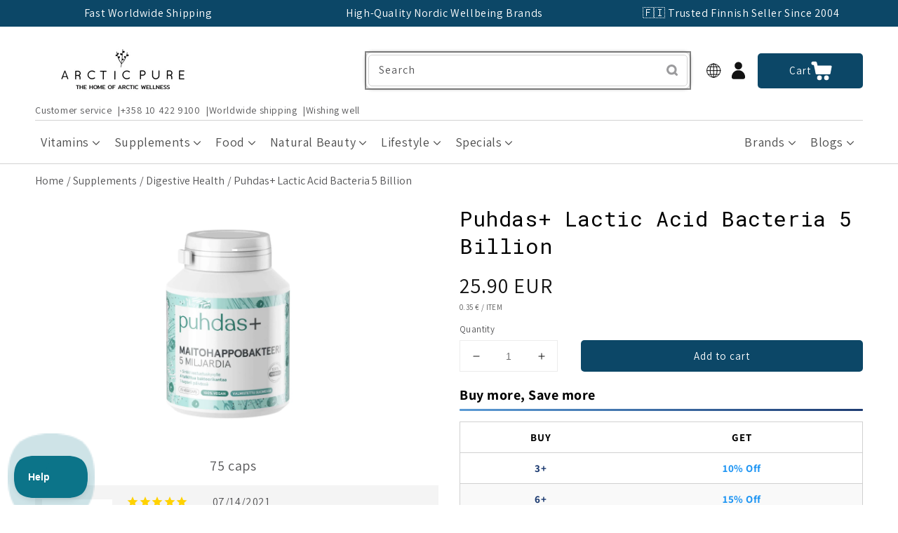

--- FILE ---
content_type: text/html; charset=utf-8
request_url: https://thearcticpure.com/products/puhdas-lactic-acid-bacteria
body_size: 78862
content:







  


<!--speed_booster_end-->

<!doctype html>
<html class="no-js" lang="en">
  <head>
    <link href="//thearcticpure.com/cdn/shop/t/15/assets/base.css?v=90092948871953504901765296350" rel="stylesheet" type="text/css" media="all">
    <link href="//thearcticpure.com/cdn/shop/t/15/assets/freakflags.css?v=174329907351272871731756642034" rel="stylesheet" type="text/css" media="all">
    <link href="//thearcticpure.com/cdn/shop/t/15/assets/component-search.css?v=117507595689132968641646816150" rel="stylesheet" type="text/css" media="all">
    <link href="//thearcticpure.com/cdn/shop/t/15/assets/section-image-banner.css?v=177322538256001964161765296351" rel="stylesheet" type="text/css" media="all">
    
    <meta charset="utf-8">
    <meta http-equiv="X-UA-Compatible" content="IE=edge">
    <meta name="viewport" content="width=device-width,initial-scale=1">
    <meta name="theme-color" content="">
    <link rel="canonical" href="https://thearcticpure.com/products/puhdas-lactic-acid-bacteria">
    <link rel="preconnect" href="https://cdn.shopify.com" crossorigin=""><link rel="icon" type="image/png" href="//thearcticpure.com/cdn/shop/files/ap-favicon_cc55aa32-ac00-4759-b034-18a126182100_32x32.png?v=1647621856"><link rel="preconnect" href="https://fonts.shopifycdn.com" crossorigin=""><title>Puhdas+ Lactic Acid Bacteria 5 Billion With Zinc Boost Your Immunity</title>

    
      <meta name="description" content="Puhdas+ Lactic Acid Bacteria contains a synergistic and effective consistency of 4 different lactic acid bacteria and zinc. The bacteria strains used are the most well-known and most documented. Zinc improves the normal functioning of the immune system. Read more!">
    

    

<meta property="og:site_name" content="theArcticPure.com">
<meta property="og:url" content="https://thearcticpure.com/products/puhdas-lactic-acid-bacteria">
<meta property="og:title" content="Puhdas+ Lactic Acid Bacteria 5 Billion With Zinc Boost Your Immunity">
<meta property="og:type" content="product">
<meta property="og:description" content="Puhdas+ Lactic Acid Bacteria contains a synergistic and effective consistency of 4 different lactic acid bacteria and zinc. The bacteria strains used are the most well-known and most documented. Zinc improves the normal functioning of the immune system. Read more!"><meta property="og:image" content="http://thearcticpure.com/cdn/shop/products/Puhdas_Lactic_Acid_Bacteria_5_Billion_7c78ba65-0dff-4319-b185-f332b1a62f31.jpg?v=1653639896">
  <meta property="og:image:secure_url" content="https://thearcticpure.com/cdn/shop/products/Puhdas_Lactic_Acid_Bacteria_5_Billion_7c78ba65-0dff-4319-b185-f332b1a62f31.jpg?v=1653639896">
  <meta property="og:image:width" content="2000">
  <meta property="og:image:height" content="2000"><meta property="og:price:amount" content="25.90">
  <meta property="og:price:currency" content="EUR"><meta name="twitter:card" content="summary_large_image">
<meta name="twitter:title" content="Puhdas+ Lactic Acid Bacteria 5 Billion With Zinc Boost Your Immunity">
<meta name="twitter:description" content="Puhdas+ Lactic Acid Bacteria contains a synergistic and effective consistency of 4 different lactic acid bacteria and zinc. The bacteria strains used are the most well-known and most documented. Zinc improves the normal functioning of the immune system. Read more!">


    <script id="pandectes-rules">   /* PANDECTES-GDPR: DO NOT MODIFY AUTO GENERATED CODE OF THIS SCRIPT */      window.PandectesSettings = {"store":{"id":7598702692,"plan":"plus","theme":"Dawn-production","primaryLocale":"en","adminMode":false,"headless":false,"storefrontRootDomain":"","checkoutRootDomain":"","storefrontAccessToken":""},"tsPublished":1731669781,"declaration":{"showPurpose":false,"showProvider":false,"declIntroText":"We use cookies to optimize website functionality, analyze the performance, and provide personalized experience to you. Some cookies are essential to make the website operate and function correctly. Those cookies cannot be disabled. In this window you can manage your preference of cookies.","showDateGenerated":true},"language":{"languageMode":"Single","fallbackLanguage":"en","languageDetection":"browser","languagesSupported":[]},"texts":{"managed":{"headerText":{"en":"We respect your privacy"},"consentText":{"en":"TheArcticPure.com and our partners use cookies and similar technologies to ensure the functionality of our website, improve our services, and personalize advertisements.\n\nYou can accept or reject all cookies using the buttons below or select your preferred purposes by clicking \"Settings.\""},"dismissButtonText":{"en":"Ok"},"linkText":{"en":"More information about cookies"},"imprintText":{"en":"Imprint"},"preferencesButtonText":{"en":"Preferences"},"allowButtonText":{"en":"Accept"},"denyButtonText":{"en":"Decline"},"leaveSiteButtonText":{"en":"Leave this site"},"cookiePolicyText":{"en":"Cookie policy"},"preferencesPopupTitleText":{"en":"Manage consent preferences"},"preferencesPopupIntroText":{"en":"We use cookies to optimize website functionality, analyze the performance, and provide personalized experience to you. Some cookies are essential to make the website operate and function correctly. Those cookies cannot be disabled. In this window you can manage your preference of cookies."},"preferencesPopupCloseButtonText":{"en":"Close"},"preferencesPopupAcceptAllButtonText":{"en":"Accept all"},"preferencesPopupRejectAllButtonText":{"en":"Reject all"},"preferencesPopupSaveButtonText":{"en":"Save preferences"},"accessSectionTitleText":{"en":"Data portability"},"accessSectionParagraphText":{"en":"You have the right to request access to your data at any time."},"rectificationSectionTitleText":{"en":"Data Rectification"},"rectificationSectionParagraphText":{"en":"You have the right to request your data to be updated whenever you think it is appropriate."},"erasureSectionTitleText":{"en":"Right to be forgotten"},"erasureSectionParagraphText":{"en":"You have the right to ask all your data to be erased. After that, you will no longer be able to access your account."},"declIntroText":{"en":"We use cookies to optimize website functionality, analyze the performance, and provide personalized experience to you. Some cookies are essential to make the website operate and function correctly. Those cookies cannot be disabled. In this window you can manage your preference of cookies."}},"categories":{"strictlyNecessaryCookiesTitleText":{"en":"Strictly necessary cookies"},"functionalityCookiesTitleText":{"en":"Functional cookies"},"performanceCookiesTitleText":{"en":"Performance cookies"},"targetingCookiesTitleText":{"en":"Targeting cookies"},"unclassifiedCookiesTitleText":{"en":"Unclassified cookies"},"strictlyNecessaryCookiesDescriptionText":{"en":"These cookies are essential in order to enable you to move around the website and use its features, such as accessing secure areas of the website. The website cannot function properly without these cookies."},"functionalityCookiesDescriptionText":{"en":"These cookies enable the site to provide enhanced functionality and personalisation. They may be set by us or by third party providers whose services we have added to our pages. If you do not allow these cookies then some or all of these services may not function properly."},"performanceCookiesDescriptionText":{"en":"These cookies enable us to monitor and improve the performance of our website. For example, they allow us to count visits, identify traffic sources and see which parts of the site are most popular."},"targetingCookiesDescriptionText":{"en":"These cookies may be set through our site by our advertising partners. They may be used by those companies to build a profile of your interests and show you relevant adverts on other sites.    They do not store directly personal information, but are based on uniquely identifying your browser and internet device. If you do not allow these cookies, you will experience less targeted advertising."},"unclassifiedCookiesDescriptionText":{"en":"Unclassified cookies are cookies that we are in the process of classifying, together with the providers of individual cookies."}},"auto":{"declName":{"en":"Name"},"declPath":{"en":"Path"},"declType":{"en":"Type"},"declDomain":{"en":"Domain"},"declPurpose":{"en":"Purpose"},"declProvider":{"en":"Provider"},"declRetention":{"en":"Retention"},"declFirstParty":{"en":"First-party"},"declThirdParty":{"en":"Third-party"},"declSeconds":{"en":"seconds"},"declMinutes":{"en":"minutes"},"declHours":{"en":"hours"},"declDays":{"en":"days"},"declMonths":{"en":"months"},"declYears":{"en":"years"},"declSession":{"en":"Session"},"cookiesDetailsText":{"en":"Cookies details"},"preferencesPopupAlwaysAllowedText":{"en":"Always allowed"},"submitButton":{"en":"Submit"},"submittingButton":{"en":"Submitting..."},"cancelButton":{"en":"Cancel"},"guestsSupportInfoText":{"en":"Please login with your customer account to further proceed."},"guestsSupportEmailPlaceholder":{"en":"E-mail address"},"guestsSupportEmailValidationError":{"en":"Email is not valid"},"guestsSupportEmailSuccessTitle":{"en":"Thank you for your request"},"guestsSupportEmailFailureTitle":{"en":"A problem occurred"},"guestsSupportEmailSuccessMessage":{"en":"If you are registered as a customer of this store, you will soon receive an email with instructions on how to proceed."},"guestsSupportEmailFailureMessage":{"en":"Your request was not submitted. Please try again and if problem persists, contact store owner for assistance."},"confirmationSuccessTitle":{"en":"Your request is verified"},"confirmationFailureTitle":{"en":"A problem occurred"},"confirmationSuccessMessage":{"en":"We will soon get back to you as to your request."},"confirmationFailureMessage":{"en":"Your request was not verified. Please try again and if problem persists, contact store owner for assistance"},"consentSectionTitleText":{"en":"Your cookie consent"},"consentSectionNoConsentText":{"en":"You have not consented to the cookies policy of this website."},"consentSectionConsentedText":{"en":"You consented to the cookies policy of this website on"},"consentStatus":{"en":"Consent preference"},"consentDate":{"en":"Consent date"},"consentId":{"en":"Consent ID"},"consentSectionChangeConsentActionText":{"en":"Change consent preference"},"accessSectionGDPRRequestsActionText":{"en":"Data subject requests"},"accessSectionAccountInfoActionText":{"en":"Personal data"},"accessSectionOrdersRecordsActionText":{"en":"Orders"},"accessSectionDownloadReportActionText":{"en":"Request export"},"rectificationCommentPlaceholder":{"en":"Describe what you want to be updated"},"rectificationCommentValidationError":{"en":"Comment is required"},"rectificationSectionEditAccountActionText":{"en":"Request an update"},"erasureSectionRequestDeletionActionText":{"en":"Request personal data deletion"}}},"library":{"previewMode":false,"fadeInTimeout":0,"defaultBlocked":7,"showLink":true,"showImprintLink":false,"showGoogleLink":true,"enabled":true,"cookie":{"name":"_pandectes_gdpr","expiryDays":365,"secure":true,"domain":""},"dismissOnScroll":false,"dismissOnWindowClick":false,"dismissOnTimeout":false,"palette":{"popup":{"background":"#EAF7F7","backgroundForCalculations":{"a":1,"b":247,"g":247,"r":234},"text":"#5C7291"},"button":{"background":"transparent","backgroundForCalculations":{"a":1,"b":255,"g":255,"r":255},"text":"#56CBDB","textForCalculation":{"a":1,"b":219,"g":203,"r":86},"border":"#56CBDB"}},"content":{"href":"https://hyvinvoinnin-int.myshopify.com/policies/privacy-policy","imprintHref":"/","close":"&#10005;","target":"","logo":""},"window":"<div role=\"dialog\" aria-live=\"polite\" aria-label=\"cookieconsent\" aria-describedby=\"cookieconsent:desc\" id=\"pandectes-banner\" class=\"cc-window-wrapper cc-popup-wrapper\"><div class=\"pd-cookie-banner-window cc-window {{classes}}\"><!--googleoff: all-->{{children}}<!--googleon: all--></div></div>","compliance":{"custom":"<div class=\"cc-compliance cc-highlight\">{{preferences}}{{allow}}{{deny}}</div>"},"type":"custom","layouts":{"basic":"{{messagelink}}{{compliance}}{{close}}"},"position":"popup","theme":"wired","revokable":false,"animateRevokable":false,"revokableReset":false,"revokableLogoUrl":"https://cdn.shopify.com/s/files/1/0075/9870/2692/t/15/assets/pandectes-reopen-logo.png?v=1731669449","revokablePlacement":"bottom-left","revokableMarginHorizontal":15,"revokableMarginVertical":15,"static":false,"autoAttach":true,"hasTransition":true,"blacklistPage":[""]},"geolocation":{"brOnly":false,"caOnly":false,"euOnly":false,"jpOnly":false,"thOnly":false,"canadaOnly":false,"globalVisibility":true},"dsr":{"guestsSupport":false,"accessSectionDownloadReportAuto":false},"banner":{"resetTs":1692359794,"extraCss":"        .cc-banner-logo {max-width: 24em!important;}    @media(min-width: 768px) {.cc-window.cc-floating{max-width: 24em!important;width: 24em!important;}}    .cc-message, .pd-cookie-banner-window .cc-header, .cc-logo {text-align: left}    .cc-window-wrapper{z-index: 2147483647;-webkit-transition: opacity 1s ease;  transition: opacity 1s ease;}    .cc-window{z-index: 2147483647;font-family: inherit;}    .pd-cookie-banner-window .cc-header{font-family: inherit;}    .pd-cp-ui{font-family: inherit; background-color: #EAF7F7;color:#5C7291;}    button.pd-cp-btn, a.pd-cp-btn{}    input + .pd-cp-preferences-slider{background-color: rgba(92, 114, 145, 0.3)}    .pd-cp-scrolling-section::-webkit-scrollbar{background-color: rgba(92, 114, 145, 0.3)}    input:checked + .pd-cp-preferences-slider{background-color: rgba(92, 114, 145, 1)}    .pd-cp-scrolling-section::-webkit-scrollbar-thumb {background-color: rgba(92, 114, 145, 1)}    .pd-cp-ui-close{color:#5C7291;}    .pd-cp-preferences-slider:before{background-color: #EAF7F7}    .pd-cp-title:before {border-color: #5C7291!important}    .pd-cp-preferences-slider{background-color:#5C7291}    .pd-cp-toggle{color:#5C7291!important}    @media(max-width:699px) {.pd-cp-ui-close-top svg {fill: #5C7291}}    .pd-cp-toggle:hover,.pd-cp-toggle:visited,.pd-cp-toggle:active{color:#5C7291!important}    .pd-cookie-banner-window {box-shadow: 0 0 18px rgb(0 0 0 / 20%);}  ","customJavascript":null,"showPoweredBy":false,"revokableTrigger":false,"hybridStrict":false,"cookiesBlockedByDefault":"7","isActive":true,"implicitSavePreferences":true,"cookieIcon":false,"blockBots":false,"showCookiesDetails":true,"hasTransition":true,"blockingPage":false,"showOnlyLandingPage":false,"leaveSiteUrl":"https://www.google.com","linkRespectStoreLang":false},"cookies":{"0":[{"name":"keep_alive","type":"http","domain":"thearcticpure.com","path":"/","provider":"Shopify","firstParty":true,"retention":"30 minute(s)","expires":30,"unit":"declMinutes","purpose":{"en":"Used in connection with buyer localization."}},{"name":"secure_customer_sig","type":"http","domain":"thearcticpure.com","path":"/","provider":"Shopify","firstParty":true,"retention":"1 year(s)","expires":1,"unit":"declYears","purpose":{"en":"Used in connection with customer login."}},{"name":"_cmp_a","type":"http","domain":".thearcticpure.com","path":"/","provider":"Shopify","firstParty":true,"retention":"24 hour(s)","expires":24,"unit":"declHours","purpose":{"en":"Used for managing customer privacy settings."}},{"name":"cart_currency","type":"http","domain":"thearcticpure.com","path":"/","provider":"Shopify","firstParty":true,"retention":"14 day(s)","expires":14,"unit":"declDays","purpose":{"en":"Used in connection with shopping cart."}},{"name":"shopify_pay_redirect","type":"http","domain":"thearcticpure.com","path":"/","provider":"Shopify","firstParty":true,"retention":"60 minute(s)","expires":60,"unit":"declMinutes","purpose":{"en":"Used in connection with checkout."}},{"name":"_secure_session_id","type":"http","domain":"thearcticpure.com","path":"/","provider":"Shopify","firstParty":true,"retention":"24 hour(s)","expires":24,"unit":"declHours","purpose":{"en":"Used in connection with navigation through a storefront."}},{"name":"localization","type":"http","domain":"thearcticpure.com","path":"/en-us","provider":"Shopify","firstParty":true,"retention":"1 year(s)","expires":1,"unit":"declYears","purpose":{"en":"Shopify store localization"}}],"1":[{"name":"locale_bar_accepted","type":"http","domain":"thearcticpure.com","path":"/","provider":"GrizzlyAppsSRL","firstParty":true,"retention":"Session","expires":-1692359821,"unit":"declSeconds","purpose":{"en":"This cookie is provided by the app (BEST Currency Converter) and is used to secure the currency chosen by the customer."}}],"2":[{"name":"_s","type":"http","domain":".thearcticpure.com","path":"/","provider":"Shopify","firstParty":true,"retention":"30 minute(s)","expires":30,"unit":"declMinutes","purpose":{"en":"Shopify analytics."}},{"name":"_y","type":"http","domain":".thearcticpure.com","path":"/","provider":"Shopify","firstParty":true,"retention":"1 year(s)","expires":1,"unit":"declYears","purpose":{"en":"Shopify analytics."}},{"name":"_shopify_s","type":"http","domain":".thearcticpure.com","path":"/","provider":"Shopify","firstParty":true,"retention":"30 minute(s)","expires":30,"unit":"declMinutes","purpose":{"en":"Shopify analytics."}},{"name":"_shopify_y","type":"http","domain":".thearcticpure.com","path":"/","provider":"Shopify","firstParty":true,"retention":"1 year(s)","expires":1,"unit":"declYears","purpose":{"en":"Shopify analytics."}},{"name":"_orig_referrer","type":"http","domain":".thearcticpure.com","path":"/","provider":"Shopify","firstParty":true,"retention":"14 day(s)","expires":14,"unit":"declDays","purpose":{"en":"Tracks landing pages."}},{"name":"_landing_page","type":"http","domain":".thearcticpure.com","path":"/","provider":"Shopify","firstParty":true,"retention":"14 day(s)","expires":14,"unit":"declDays","purpose":{"en":"Tracks landing pages."}},{"name":"_shopify_sa_t","type":"http","domain":".thearcticpure.com","path":"/","provider":"Shopify","firstParty":true,"retention":"30 minute(s)","expires":30,"unit":"declMinutes","purpose":{"en":"Shopify analytics relating to marketing & referrals."}},{"name":"_shopify_sa_p","type":"http","domain":".thearcticpure.com","path":"/","provider":"Shopify","firstParty":true,"retention":"30 minute(s)","expires":30,"unit":"declMinutes","purpose":{"en":"Shopify analytics relating to marketing & referrals."}},{"name":"_gid","type":"http","domain":".thearcticpure.com","path":"/","provider":"Google","firstParty":true,"retention":"24 hour(s)","expires":24,"unit":"declHours","purpose":{"en":"Cookie is placed by Google Analytics to count and track pageviews."}},{"name":"__cf_bm","type":"http","domain":".wishlist.scriptengine.net","path":"/","provider":"CloudFlare","firstParty":true,"retention":"30 minute(s)","expires":30,"unit":"declMinutes","purpose":{"en":"Used to manage incoming traffic that matches criteria associated with bots."}},{"name":"_gat","type":"http","domain":".thearcticpure.com","path":"/","provider":"Google","firstParty":true,"retention":"51 second(s)","expires":51,"unit":"declSeconds","purpose":{"en":"Cookie is placed by Google Analytics to filter requests from bots."}},{"name":"_ga","type":"http","domain":".thearcticpure.com","path":"/","provider":"Google","firstParty":true,"retention":"1 year(s)","expires":1,"unit":"declYears","purpose":{"en":"Cookie is set by Google Analytics with unknown functionality"}},{"name":"_ga_08F9VSYSCX","type":"http","domain":".thearcticpure.com","path":"/","provider":"Google","firstParty":true,"retention":"1 year(s)","expires":1,"unit":"declYears","purpose":{"en":"Cookie is set by Google Analytics with unknown functionality"}}],"4":[{"name":"_gcl_au","type":"http","domain":".thearcticpure.com","path":"/","provider":"Google","firstParty":true,"retention":"90 day(s)","expires":90,"unit":"declDays","purpose":{"en":"Cookie is placed by Google Tag Manager to track conversions."}},{"name":"__kla_id","type":"http","domain":"thearcticpure.com","path":"/","provider":"Klaviyo","firstParty":true,"retention":"1 year(s)","expires":1,"unit":"declYears","purpose":{"en":"Tracks when someone clicks through a Klaviyo email to your website"}},{"name":"IDE","type":"http","domain":".doubleclick.net","path":"/","provider":"Google","firstParty":true,"retention":"1 year(s)","expires":1,"unit":"declYears","purpose":{"en":"To measure the visitors’ actions after they click through from an advert. Expires after 1 year."}},{"name":"po_visitor","type":"http","domain":"thearcticpure.com","path":"/","provider":"Pushowl","firstParty":true,"retention":"1 year(s)","expires":1,"unit":"declYears","purpose":{"en":"Used by Pushowl to monitor related user activity on the store."}},{"name":"_fbp","type":"http","domain":".thearcticpure.com","path":"/","provider":"Facebook","firstParty":true,"retention":"90 day(s)","expires":90,"unit":"declDays","purpose":{"en":"Cookie is placed by Facebook to track visits across websites."}},{"name":"test_cookie","type":"http","domain":".doubleclick.net","path":"/","provider":"Google","firstParty":true,"retention":"15 minute(s)","expires":15,"unit":"declMinutes","purpose":{"en":"To measure the visitors’ actions after they click through from an advert. Expires after each visit."}}],"8":[{"name":"WISHLIST_TOTAL","type":"http","domain":"thearcticpure.com","path":"/","provider":"Unknown","firstParty":true,"retention":"30 day(s)","expires":30,"unit":"declDays","purpose":{"en":""}},{"name":"WISHLIST_UUID","type":"http","domain":"thearcticpure.com","path":"/","provider":"Unknown","firstParty":true,"retention":"30 day(s)","expires":30,"unit":"declDays","purpose":{"en":""}},{"name":"WISHLIST_PRODUCTS_IDS_SET","type":"http","domain":"thearcticpure.com","path":"/","provider":"Unknown","firstParty":true,"retention":"30 day(s)","expires":30,"unit":"declDays","purpose":{"en":""}},{"name":"WISHLIST_PRODUCTS_IDS","type":"http","domain":"thearcticpure.com","path":"/","provider":"Unknown","firstParty":true,"retention":"30 day(s)","expires":30,"unit":"declDays","purpose":{"en":""}},{"name":"WISHLIST_IP_ADDRESS","type":"http","domain":"thearcticpure.com","path":"/","provider":"Unknown","firstParty":true,"retention":"30 day(s)","expires":30,"unit":"declDays","purpose":{"en":""}},{"name":"_ALGOLIA","type":"http","domain":"thearcticpure.com","path":"/","provider":"Unknown","firstParty":true,"retention":"180 day(s)","expires":180,"unit":"declDays","purpose":{"en":""}}]},"blocker":{"isActive":false,"googleConsentMode":{"id":"","analyticsId":"","adwordsId":"","isActive":false,"adStorageCategory":4,"analyticsStorageCategory":2,"personalizationStorageCategory":1,"functionalityStorageCategory":1,"customEvent":true,"securityStorageCategory":0,"redactData":true,"urlPassthrough":false},"facebookPixel":{"id":"","isActive":false,"ldu":false},"microsoft":{},"rakuten":{"isActive":false,"cmp":false,"ccpa":false},"gpcIsActive":false,"defaultBlocked":7,"patterns":{"whiteList":[],"blackList":{"1":[],"2":[],"4":[],"8":[]},"iframesWhiteList":[],"iframesBlackList":{"1":[],"2":[],"4":[],"8":[]},"beaconsWhiteList":[],"beaconsBlackList":{"1":[],"2":[],"4":[],"8":[]}}}}      !function(){"use strict";window.PandectesRules=window.PandectesRules||{},window.PandectesRules.manualBlacklist={1:[],2:[],4:[]},window.PandectesRules.blacklistedIFrames={1:[],2:[],4:[]},window.PandectesRules.blacklistedCss={1:[],2:[],4:[]},window.PandectesRules.blacklistedBeacons={1:[],2:[],4:[]};var e="javascript/blocked";function t(e){return new RegExp(e.replace(/[/\\.+?$()]/g,"\\$&").replace("*","(.*)"))}var n=function(e){var t=arguments.length>1&&void 0!==arguments[1]?arguments[1]:"log";new URLSearchParams(window.location.search).get("log")&&console[t]("PandectesRules: ".concat(e))};function a(e){var t=document.createElement("script");t.async=!0,t.src=e,document.head.appendChild(t)}function r(e,t){var n=Object.keys(e);if(Object.getOwnPropertySymbols){var a=Object.getOwnPropertySymbols(e);t&&(a=a.filter((function(t){return Object.getOwnPropertyDescriptor(e,t).enumerable}))),n.push.apply(n,a)}return n}function o(e){for(var t=1;t<arguments.length;t++){var n=null!=arguments[t]?arguments[t]:{};t%2?r(Object(n),!0).forEach((function(t){s(e,t,n[t])})):Object.getOwnPropertyDescriptors?Object.defineProperties(e,Object.getOwnPropertyDescriptors(n)):r(Object(n)).forEach((function(t){Object.defineProperty(e,t,Object.getOwnPropertyDescriptor(n,t))}))}return e}function i(e){var t=function(e,t){if("object"!=typeof e||!e)return e;var n=e[Symbol.toPrimitive];if(void 0!==n){var a=n.call(e,t||"default");if("object"!=typeof a)return a;throw new TypeError("@@toPrimitive must return a primitive value.")}return("string"===t?String:Number)(e)}(e,"string");return"symbol"==typeof t?t:t+""}function s(e,t,n){return(t=i(t))in e?Object.defineProperty(e,t,{value:n,enumerable:!0,configurable:!0,writable:!0}):e[t]=n,e}function c(e,t){return function(e){if(Array.isArray(e))return e}(e)||function(e,t){var n=null==e?null:"undefined"!=typeof Symbol&&e[Symbol.iterator]||e["@@iterator"];if(null!=n){var a,r,o,i,s=[],c=!0,l=!1;try{if(o=(n=n.call(e)).next,0===t){if(Object(n)!==n)return;c=!1}else for(;!(c=(a=o.call(n)).done)&&(s.push(a.value),s.length!==t);c=!0);}catch(e){l=!0,r=e}finally{try{if(!c&&null!=n.return&&(i=n.return(),Object(i)!==i))return}finally{if(l)throw r}}return s}}(e,t)||d(e,t)||function(){throw new TypeError("Invalid attempt to destructure non-iterable instance.\nIn order to be iterable, non-array objects must have a [Symbol.iterator]() method.")}()}function l(e){return function(e){if(Array.isArray(e))return u(e)}(e)||function(e){if("undefined"!=typeof Symbol&&null!=e[Symbol.iterator]||null!=e["@@iterator"])return Array.from(e)}(e)||d(e)||function(){throw new TypeError("Invalid attempt to spread non-iterable instance.\nIn order to be iterable, non-array objects must have a [Symbol.iterator]() method.")}()}function d(e,t){if(e){if("string"==typeof e)return u(e,t);var n=Object.prototype.toString.call(e).slice(8,-1);return"Object"===n&&e.constructor&&(n=e.constructor.name),"Map"===n||"Set"===n?Array.from(e):"Arguments"===n||/^(?:Ui|I)nt(?:8|16|32)(?:Clamped)?Array$/.test(n)?u(e,t):void 0}}function u(e,t){(null==t||t>e.length)&&(t=e.length);for(var n=0,a=new Array(t);n<t;n++)a[n]=e[n];return a}var f=window.PandectesRulesSettings||window.PandectesSettings,g=!(void 0===window.dataLayer||!Array.isArray(window.dataLayer)||!window.dataLayer.some((function(e){return"pandectes_full_scan"===e.event}))),p=function(){var e,t=arguments.length>0&&void 0!==arguments[0]?arguments[0]:"_pandectes_gdpr",n=("; "+document.cookie).split("; "+t+"=");if(n.length<2)e={};else{var a=n.pop().split(";");e=window.atob(a.shift())}var r=function(e){try{return JSON.parse(e)}catch(e){return!1}}(e);return!1!==r?r:e}(),h=f.banner.isActive,y=f.blocker,v=y.defaultBlocked,w=y.patterns,m=p&&null!==p.preferences&&void 0!==p.preferences?p.preferences:null,b=g?0:h?null===m?v:m:0,k={1:!(1&b),2:!(2&b),4:!(4&b)},_=w.blackList,S=w.whiteList,L=w.iframesBlackList,C=w.iframesWhiteList,P=w.beaconsBlackList,A=w.beaconsWhiteList,O={blackList:[],whiteList:[],iframesBlackList:{1:[],2:[],4:[],8:[]},iframesWhiteList:[],beaconsBlackList:{1:[],2:[],4:[],8:[]},beaconsWhiteList:[]};[1,2,4].map((function(e){var n;k[e]||((n=O.blackList).push.apply(n,l(_[e].length?_[e].map(t):[])),O.iframesBlackList[e]=L[e].length?L[e].map(t):[],O.beaconsBlackList[e]=P[e].length?P[e].map(t):[])})),O.whiteList=S.length?S.map(t):[],O.iframesWhiteList=C.length?C.map(t):[],O.beaconsWhiteList=A.length?A.map(t):[];var E={scripts:[],iframes:{1:[],2:[],4:[]},beacons:{1:[],2:[],4:[]},css:{1:[],2:[],4:[]}},I=function(t,n){return t&&(!n||n!==e)&&(!O.blackList||O.blackList.some((function(e){return e.test(t)})))&&(!O.whiteList||O.whiteList.every((function(e){return!e.test(t)})))},B=function(e,t){var n=O.iframesBlackList[t],a=O.iframesWhiteList;return e&&(!n||n.some((function(t){return t.test(e)})))&&(!a||a.every((function(t){return!t.test(e)})))},j=function(e,t){var n=O.beaconsBlackList[t],a=O.beaconsWhiteList;return e&&(!n||n.some((function(t){return t.test(e)})))&&(!a||a.every((function(t){return!t.test(e)})))},T=new MutationObserver((function(e){for(var t=0;t<e.length;t++)for(var n=e[t].addedNodes,a=0;a<n.length;a++){var r=n[a],o=r.dataset&&r.dataset.cookiecategory;if(1===r.nodeType&&"LINK"===r.tagName){var i=r.dataset&&r.dataset.href;if(i&&o)switch(o){case"functionality":case"C0001":E.css[1].push(i);break;case"performance":case"C0002":E.css[2].push(i);break;case"targeting":case"C0003":E.css[4].push(i)}}}})),R=new MutationObserver((function(t){for(var a=0;a<t.length;a++)for(var r=t[a].addedNodes,o=function(){var t=r[i],a=t.src||t.dataset&&t.dataset.src,o=t.dataset&&t.dataset.cookiecategory;if(1===t.nodeType&&"IFRAME"===t.tagName){if(a){var s=!1;B(a,1)||"functionality"===o||"C0001"===o?(s=!0,E.iframes[1].push(a)):B(a,2)||"performance"===o||"C0002"===o?(s=!0,E.iframes[2].push(a)):(B(a,4)||"targeting"===o||"C0003"===o)&&(s=!0,E.iframes[4].push(a)),s&&(t.removeAttribute("src"),t.setAttribute("data-src",a))}}else if(1===t.nodeType&&"IMG"===t.tagName){if(a){var c=!1;j(a,1)?(c=!0,E.beacons[1].push(a)):j(a,2)?(c=!0,E.beacons[2].push(a)):j(a,4)&&(c=!0,E.beacons[4].push(a)),c&&(t.removeAttribute("src"),t.setAttribute("data-src",a))}}else if(1===t.nodeType&&"SCRIPT"===t.tagName){var l=t.type,d=!1;if(I(a,l)?(n("rule blocked: ".concat(a)),d=!0):a&&o?n("manually blocked @ ".concat(o,": ").concat(a)):o&&n("manually blocked @ ".concat(o,": inline code")),d){E.scripts.push([t,l]),t.type=e;t.addEventListener("beforescriptexecute",(function n(a){t.getAttribute("type")===e&&a.preventDefault(),t.removeEventListener("beforescriptexecute",n)})),t.parentElement&&t.parentElement.removeChild(t)}}},i=0;i<r.length;i++)o()})),D=document.createElement,x={src:Object.getOwnPropertyDescriptor(HTMLScriptElement.prototype,"src"),type:Object.getOwnPropertyDescriptor(HTMLScriptElement.prototype,"type")};window.PandectesRules.unblockCss=function(e){var t=E.css[e]||[];t.length&&n("Unblocking CSS for ".concat(e)),t.forEach((function(e){var t=document.querySelector('link[data-href^="'.concat(e,'"]'));t.removeAttribute("data-href"),t.href=e})),E.css[e]=[]},window.PandectesRules.unblockIFrames=function(e){var t=E.iframes[e]||[];t.length&&n("Unblocking IFrames for ".concat(e)),O.iframesBlackList[e]=[],t.forEach((function(e){var t=document.querySelector('iframe[data-src^="'.concat(e,'"]'));t.removeAttribute("data-src"),t.src=e})),E.iframes[e]=[]},window.PandectesRules.unblockBeacons=function(e){var t=E.beacons[e]||[];t.length&&n("Unblocking Beacons for ".concat(e)),O.beaconsBlackList[e]=[],t.forEach((function(e){var t=document.querySelector('img[data-src^="'.concat(e,'"]'));t.removeAttribute("data-src"),t.src=e})),E.beacons[e]=[]},window.PandectesRules.unblockInlineScripts=function(e){var t=1===e?"functionality":2===e?"performance":"targeting",a=document.querySelectorAll('script[type="javascript/blocked"][data-cookiecategory="'.concat(t,'"]'));n("unblockInlineScripts: ".concat(a.length," in ").concat(t)),a.forEach((function(e){var t=document.createElement("script");t.type="text/javascript",e.hasAttribute("src")?t.src=e.getAttribute("src"):t.textContent=e.textContent,document.head.appendChild(t),e.parentNode.removeChild(e)}))},window.PandectesRules.unblockInlineCss=function(e){var t=1===e?"functionality":2===e?"performance":"targeting",a=document.querySelectorAll('link[data-cookiecategory="'.concat(t,'"]'));n("unblockInlineCss: ".concat(a.length," in ").concat(t)),a.forEach((function(e){e.href=e.getAttribute("data-href")}))},window.PandectesRules.unblock=function(e){e.length<1?(O.blackList=[],O.whiteList=[],O.iframesBlackList=[],O.iframesWhiteList=[]):(O.blackList&&(O.blackList=O.blackList.filter((function(t){return e.every((function(e){return"string"==typeof e?!t.test(e):e instanceof RegExp?t.toString()!==e.toString():void 0}))}))),O.whiteList&&(O.whiteList=[].concat(l(O.whiteList),l(e.map((function(e){if("string"==typeof e){var n=".*"+t(e)+".*";if(O.whiteList.every((function(e){return e.toString()!==n.toString()})))return new RegExp(n)}else if(e instanceof RegExp&&O.whiteList.every((function(t){return t.toString()!==e.toString()})))return e;return null})).filter(Boolean)))));var a=0;l(E.scripts).forEach((function(e,t){var n=c(e,2),r=n[0],o=n[1];if(function(e){var t=e.getAttribute("src");return O.blackList&&O.blackList.every((function(e){return!e.test(t)}))||O.whiteList&&O.whiteList.some((function(e){return e.test(t)}))}(r)){for(var i=document.createElement("script"),s=0;s<r.attributes.length;s++){var l=r.attributes[s];"src"!==l.name&&"type"!==l.name&&i.setAttribute(l.name,r.attributes[s].value)}i.setAttribute("src",r.src),i.setAttribute("type",o||"application/javascript"),document.head.appendChild(i),E.scripts.splice(t-a,1),a++}})),0==O.blackList.length&&0===O.iframesBlackList[1].length&&0===O.iframesBlackList[2].length&&0===O.iframesBlackList[4].length&&0===O.beaconsBlackList[1].length&&0===O.beaconsBlackList[2].length&&0===O.beaconsBlackList[4].length&&(n("Disconnecting observers"),R.disconnect(),T.disconnect())};var N=f.store,U=N.adminMode,z=N.headless,M=N.storefrontRootDomain,q=N.checkoutRootDomain,F=N.storefrontAccessToken,W=f.banner.isActive,H=f.blocker.defaultBlocked;W&&function(e){if(window.Shopify&&window.Shopify.customerPrivacy)e();else{var t=null;window.Shopify&&window.Shopify.loadFeatures&&window.Shopify.trackingConsent?e():t=setInterval((function(){window.Shopify&&window.Shopify.loadFeatures&&(clearInterval(t),window.Shopify.loadFeatures([{name:"consent-tracking-api",version:"0.1"}],(function(t){t?n("Shopify.customerPrivacy API - failed to load"):(n("shouldShowBanner() -> ".concat(window.Shopify.trackingConsent.shouldShowBanner()," | saleOfDataRegion() -> ").concat(window.Shopify.trackingConsent.saleOfDataRegion())),e())})))}),10)}}((function(){!function(){var e=window.Shopify.trackingConsent;if(!1!==e.shouldShowBanner()||null!==m||7!==H)try{var t=U&&!(window.Shopify&&window.Shopify.AdminBarInjector),a={preferences:!(1&b)||g||t,analytics:!(2&b)||g||t,marketing:!(4&b)||g||t};z&&(a.headlessStorefront=!0,a.storefrontRootDomain=null!=M&&M.length?M:window.location.hostname,a.checkoutRootDomain=null!=q&&q.length?q:"checkout.".concat(window.location.hostname),a.storefrontAccessToken=null!=F&&F.length?F:""),e.firstPartyMarketingAllowed()===a.marketing&&e.analyticsProcessingAllowed()===a.analytics&&e.preferencesProcessingAllowed()===a.preferences||e.setTrackingConsent(a,(function(e){e&&e.error?n("Shopify.customerPrivacy API - failed to setTrackingConsent"):n("setTrackingConsent(".concat(JSON.stringify(a),")"))}))}catch(e){n("Shopify.customerPrivacy API - exception")}}(),function(){if(z){var e=window.Shopify.trackingConsent,t=e.currentVisitorConsent();if(navigator.globalPrivacyControl&&""===t.sale_of_data){var a={sale_of_data:!1,headlessStorefront:!0};a.storefrontRootDomain=null!=M&&M.length?M:window.location.hostname,a.checkoutRootDomain=null!=q&&q.length?q:"checkout.".concat(window.location.hostname),a.storefrontAccessToken=null!=F&&F.length?F:"",e.setTrackingConsent(a,(function(e){e&&e.error?n("Shopify.customerPrivacy API - failed to setTrackingConsent({".concat(JSON.stringify(a),")")):n("setTrackingConsent(".concat(JSON.stringify(a),")"))}))}}}()}));var G=["AT","BE","BG","HR","CY","CZ","DK","EE","FI","FR","DE","GR","HU","IE","IT","LV","LT","LU","MT","NL","PL","PT","RO","SK","SI","ES","SE","GB","LI","NO","IS"],J=f.banner,V=J.isActive,K=J.hybridStrict,$=f.geolocation,Y=$.caOnly,Z=void 0!==Y&&Y,Q=$.euOnly,X=void 0!==Q&&Q,ee=$.brOnly,te=void 0!==ee&&ee,ne=$.jpOnly,ae=void 0!==ne&&ne,re=$.thOnly,oe=void 0!==re&&re,ie=$.chOnly,se=void 0!==ie&&ie,ce=$.zaOnly,le=void 0!==ce&&ce,de=$.canadaOnly,ue=void 0!==de&&de,fe=$.globalVisibility,ge=void 0===fe||fe,pe=f.blocker,he=pe.defaultBlocked,ye=void 0===he?7:he,ve=pe.googleConsentMode,we=ve.isActive,me=ve.customEvent,be=ve.id,ke=void 0===be?"":be,_e=ve.analyticsId,Se=void 0===_e?"":_e,Le=ve.adwordsId,Ce=void 0===Le?"":Le,Pe=ve.redactData,Ae=ve.urlPassthrough,Oe=ve.adStorageCategory,Ee=ve.analyticsStorageCategory,Ie=ve.functionalityStorageCategory,Be=ve.personalizationStorageCategory,je=ve.securityStorageCategory,Te=ve.dataLayerProperty,Re=void 0===Te?"dataLayer":Te,De=ve.waitForUpdate,xe=void 0===De?0:De,Ne=ve.useNativeChannel,Ue=void 0!==Ne&&Ne;function ze(){window[Re].push(arguments)}window[Re]=window[Re]||[];var Me,qe,Fe={hasInitialized:!1,useNativeChannel:!1,ads_data_redaction:!1,url_passthrough:!1,data_layer_property:"dataLayer",storage:{ad_storage:"granted",ad_user_data:"granted",ad_personalization:"granted",analytics_storage:"granted",functionality_storage:"granted",personalization_storage:"granted",security_storage:"granted"}};if(V&&we){var We=ye&Oe?"denied":"granted",He=ye&Ee?"denied":"granted",Ge=ye&Ie?"denied":"granted",Je=ye&Be?"denied":"granted",Ve=ye&je?"denied":"granted";Fe.hasInitialized=!0,Fe.useNativeChannel=Ue,Fe.url_passthrough=Ae,Fe.ads_data_redaction="denied"===We&&Pe,Fe.storage.ad_storage=We,Fe.storage.ad_user_data=We,Fe.storage.ad_personalization=We,Fe.storage.analytics_storage=He,Fe.storage.functionality_storage=Ge,Fe.storage.personalization_storage=Je,Fe.storage.security_storage=Ve,Fe.data_layer_property=Re||"dataLayer",Fe.ads_data_redaction&&ze("set","ads_data_redaction",Fe.ads_data_redaction),Fe.url_passthrough&&ze("set","url_passthrough",Fe.url_passthrough),function(){!1===Ue?console.log("Pandectes: Google Consent Mode (av2)"):console.log("Pandectes: Google Consent Mode (av2nc)");var e=b!==ye?{wait_for_update:xe||500}:xe?{wait_for_update:xe}:{};ge&&!K?ze("consent","default",o(o({},Fe.storage),e)):(ze("consent","default",o(o(o({},Fe.storage),e),{},{region:[].concat(l(X||K?G:[]),l(Z&&!K?["US-CA","US-VA","US-CT","US-UT","US-CO"]:[]),l(te&&!K?["BR"]:[]),l(ae&&!K?["JP"]:[]),l(ue&&!K?["CA"]:[]),l(oe&&!K?["TH"]:[]),l(se&&!K?["CH"]:[]),l(le&&!K?["ZA"]:[]))})),ze("consent","default",{ad_storage:"granted",ad_user_data:"granted",ad_personalization:"granted",analytics_storage:"granted",functionality_storage:"granted",personalization_storage:"granted",security_storage:"granted"}));if(null!==m){var t=b&Oe?"denied":"granted",n=b&Ee?"denied":"granted",r=b&Ie?"denied":"granted",i=b&Be?"denied":"granted",s=b&je?"denied":"granted";Fe.storage.ad_storage=t,Fe.storage.ad_user_data=t,Fe.storage.ad_personalization=t,Fe.storage.analytics_storage=n,Fe.storage.functionality_storage=r,Fe.storage.personalization_storage=i,Fe.storage.security_storage=s,ze("consent","update",Fe.storage)}(ke.length||Se.length||Ce.length)&&(window[Fe.data_layer_property].push({"pandectes.start":(new Date).getTime(),event:"pandectes-rules.min.js"}),(Se.length||Ce.length)&&ze("js",new Date));var c="https://www.googletagmanager.com";if(ke.length){var d=ke.split(",");window[Fe.data_layer_property].push({"gtm.start":(new Date).getTime(),event:"gtm.js"});for(var u=0;u<d.length;u++){var f="dataLayer"!==Fe.data_layer_property?"&l=".concat(Fe.data_layer_property):"";a("".concat(c,"/gtm.js?id=").concat(d[u].trim()).concat(f))}}if(Se.length)for(var g=Se.split(","),p=0;p<g.length;p++){var h=g[p].trim();h.length&&(a("".concat(c,"/gtag/js?id=").concat(h)),ze("config",h,{send_page_view:!1}))}if(Ce.length)for(var y=Ce.split(","),v=0;v<y.length;v++){var w=y[v].trim();w.length&&(a("".concat(c,"/gtag/js?id=").concat(w)),ze("config",w,{allow_enhanced_conversions:!0}))}}()}V&&me&&(qe={event:"Pandectes_Consent_Update",pandectes_status:7===(Me=b)?"deny":0===Me?"allow":"mixed",pandectes_categories:{C0000:"allow",C0001:k[1]?"allow":"deny",C0002:k[2]?"allow":"deny",C0003:k[4]?"allow":"deny"}},window[Re].push(qe),null!==m&&function(e){if(window.Shopify&&window.Shopify.analytics)e();else{var t=null;window.Shopify&&window.Shopify.analytics?e():t=setInterval((function(){window.Shopify&&window.Shopify.analytics&&(clearInterval(t),e())}),10)}}((function(){console.log("publishing Web Pixels API custom event"),window.Shopify.analytics.publish("Pandectes_Consent_Update",qe)})));var Ke=f.blocker,$e=Ke.klaviyoIsActive,Ye=Ke.googleConsentMode.adStorageCategory;$e&&window.addEventListener("PandectesEvent_OnConsent",(function(e){var t=e.detail.preferences;if(null!=t){var n=t&Ye?"denied":"granted";void 0!==window.klaviyo&&window.klaviyo.isIdentified()&&window.klaviyo.push(["identify",{ad_personalization:n,ad_user_data:n}])}})),f.banner.revokableTrigger&&window.addEventListener("PandectesEvent_OnInitialize",(function(){document.querySelectorAll('[href*="#reopenBanner"]').forEach((function(e){e.onclick=function(e){e.preventDefault(),window.Pandectes.fn.revokeConsent()}}))}));var Ze=f.banner.isActive,Qe=f.blocker,Xe=Qe.defaultBlocked,et=void 0===Xe?7:Xe,tt=Qe.microsoft,nt=tt.isActive,at=tt.uetTags,rt=tt.dataLayerProperty,ot=void 0===rt?"uetq":rt,it={hasInitialized:!1,data_layer_property:"uetq",storage:{ad_storage:"granted"}};if(window[ot]=window[ot]||[],nt&&ft("_uetmsdns","1",365),Ze&&nt){var st=4&et?"denied":"granted";if(it.hasInitialized=!0,it.storage.ad_storage=st,window[ot].push("consent","default",it.storage),"granted"==st&&(ft("_uetmsdns","0",365),console.log("setting cookie")),null!==m){var ct=4&b?"denied":"granted";it.storage.ad_storage=ct,window[ot].push("consent","update",it.storage),"granted"===ct&&ft("_uetmsdns","0",365)}if(at.length)for(var lt=at.split(","),dt=0;dt<lt.length;dt++)lt[dt].trim().length&&ut(lt[dt])}function ut(e){var t=document.createElement("script");t.type="text/javascript",t.src="//bat.bing.com/bat.js",t.onload=function(){var t={ti:e};t.q=window.uetq,window.uetq=new UET(t),window.uetq.push("consent","default",{ad_storage:"denied"}),window[ot].push("pageLoad")},document.head.appendChild(t)}function ft(e,t,n){var a=new Date;a.setTime(a.getTime()+24*n*60*60*1e3);var r="expires="+a.toUTCString();document.cookie="".concat(e,"=").concat(t,"; ").concat(r,"; path=/; secure; samesite=strict")}window.PandectesRules.gcm=Fe;var gt=f.banner.isActive,pt=f.blocker.isActive;n("Prefs: ".concat(b," | Banner: ").concat(gt?"on":"off"," | Blocker: ").concat(pt?"on":"off"));var ht=null===m&&/\/checkouts\//.test(window.location.pathname);0!==b&&!1===g&&pt&&!ht&&(n("Blocker will execute"),document.createElement=function(){for(var t=arguments.length,n=new Array(t),a=0;a<t;a++)n[a]=arguments[a];if("script"!==n[0].toLowerCase())return D.bind?D.bind(document).apply(void 0,n):D;var r=D.bind(document).apply(void 0,n);try{Object.defineProperties(r,{src:o(o({},x.src),{},{set:function(t){I(t,r.type)&&x.type.set.call(this,e),x.src.set.call(this,t)}}),type:o(o({},x.type),{},{get:function(){var t=x.type.get.call(this);return t===e||I(this.src,t)?null:t},set:function(t){var n=I(r.src,r.type)?e:t;x.type.set.call(this,n)}})}),r.setAttribute=function(t,n){if("type"===t){var a=I(r.src,r.type)?e:n;x.type.set.call(r,a)}else"src"===t?(I(n,r.type)&&x.type.set.call(r,e),x.src.set.call(r,n)):HTMLScriptElement.prototype.setAttribute.call(r,t,n)}}catch(e){console.warn("Yett: unable to prevent script execution for script src ",r.src,".\n",'A likely cause would be because you are using a third-party browser extension that monkey patches the "document.createElement" function.')}return r},R.observe(document.documentElement,{childList:!0,subtree:!0}),T.observe(document.documentElement,{childList:!0,subtree:!0}))}();
</script>

    



<meta name="google-site-verification" content="taV7ivymgZ4Vbt8fj0FTgSgpPINhGiUS_OJqCEhnZ1c">



  <script async="" src="https://www.googletagmanager.com/gtag/js?id=AW-808556461"></script> 



    <script class="speed-booster">
      window.dataLayer = window.dataLayer || []; function gtag(){dataLayer.push(arguments);} gtag('js', new Date()); gtag('config', 'AW-808556461');

      window.dataLayer = window.dataLayer || [];
      function gtag(){window.dataLayer.push(arguments);}
      gtag('js', new Date());
      gtag('config', 'AW-808556461');
  </script>




  <script class="speed-booster">
    (function(i,s,o,g,r,a,m){i['TDConversionObject']=r;i[r]=i[r]||function(){(i[r].q=i[r].q||[]).push(arguments)},i[r].l=1*new Date();a=s.createElement(o),m=s.getElementsByTagName(o)[0];a.async=1;a.src=g;m.parentNode.insertBefore(a,m)})(window,document,'script', 'https://svht.tradedoubler.com/tr_sdk.js', 'tdconv');
  </script>



<script type="text/javascript">
  (function(c,l,a,r,i,t,y){
    c[a]=c[a]||function(){(c[a].q=c[a].q||[]).push(arguments)};
    t=l.createElement(r);t.async=1;t.src="https://www.clarity.ms/tag/"+i;
    y=l.getElementsByTagName(r)[0];y.parentNode.insertBefore(t,y);
  })(window, document, "clarity", "script", "puq4enr46n");
</script>


    <script>
  const SHOPIFY_PERMANENT_DOMAIN = "hyvinvoinnin-int.myshopify.com";
  const SHOPIFY_STOREFRONT_ACCESS_TOKEN = "fec38dbbcab0c4a66b1241e44f625a7b";
</script>

<script src="//thearcticpure.com/cdn/shop/t/15/assets/helpers.js?v=24665498962248597901748519918"></script>
<script>
  const LocaleFunctions = (function() {
    

    const MARKETS_WITH_OVERRIDES = [
      "AU","TW"
    ];

    const DEFAULT_COUNTRY_CODE = "FI";
    const DEFAULT_LANGUAGE_CODE = "en";
    const RESOLVABLE_LANGUAGE_CODES = ["de"];
    const MARKET_PRICE_OVERRIDES = {};
    const IMPERIAL_UNIT_MARKETS = ["US"];

    const COUNTRY_CODE_MAP = {
      "denmark": "DK",
      "estonia": "EE",
      "finland": "FI",
      "germany": "DE",
      "iceland": "IS",
      "latvia": "LV",
      "lithuania": "LT",
      "norway": "NO",
      "sweden": "SE",
      "åland islands": "AX",
      "tanska": "DK",
      "viro": "EE",
      "suomi": "FI",
      "saksa": "DE",
      "islanti": "IS",
      "liettua": "LT",
      "norja": "NO",
      "ruotsi": "SE",
      "ahvenanmaa": "AX"
    };

    const CURRENCY_MAP = {
      "aud": { "decimals": 2, "symbol": "A$", "symbolAfter": false },
      "brl": { "decimals": 2, "symbol": "R$", "symbolAfter": false },
      "cad": { "decimals": 2, "symbol": "C$", "symbolAfter": false },
      "chf": { "decimals": 2, "symbol": "CHF", "symbolAfter": true },
      "cny": { "decimals": 2, "symbol": "¥", "symbolAfter": false },
      "eur": { "decimals": 2, "symbol": "€", "symbolAfter": true },
      "gbp": { "decimals": 2, "symbol": "£", "symbolAfter": false },
      "inr": { "decimals": 2, "symbol": "₹", "symbolAfter": false },
      "jpy": { "decimals": 0, "symbol": "¥", "symbolAfter": false },
      "krw": { "decimals": 0, "symbol": "₩", "symbolAfter": false },
      "mxn": { "decimals": 2, "symbol": "$", "symbolAfter": false },
      "nzd": { "decimals": 2, "symbol": "NZ$", "symbolAfter": false },
      "sek": { "decimals": 0, "symbol": "kr", "symbolAfter": true },
      "usd": { "decimals": 2, "symbol": "$", "symbolAfter": false },
      "zar": { "decimals": 2, "symbol": "R", "symbolAfter": false }
    };

    const isValidPrice = (price) => typeof price === "number" && isFinite(price);
    const isValidRate = (rate) => typeof rate === 'number' && isFinite(rate) && rate > 0;
    const isValidCurrencyCode = (code) => typeof code === "string" && /^[a-z]{3}$/i.test(code);

    const isImperialUnitMarket = function(marketCode) {
      const normalizedMarketCode = String(marketCode).toUpperCase();
      return IMPERIAL_UNIT_MARKETS.includes(normalizedMarketCode);
    }

    const getActiveCurrencyRate = function(countryCode) {
      if(countryCode === DEFAULT_COUNTRY_CODE) {
        return 1.0;
      }

      const rate = parseFloat(Shopify?.currency?.rate);
      return rate;
    }

    const getDefaultCountryCode = function() {
      return DEFAULT_COUNTRY_CODE;
    }

    const getMarketPriceOverrides = function() {
      return MARKET_PRICE_OVERRIDES;
    }

    const getMarketsWithOverrides = function() {
      return MARKETS_WITH_OVERRIDES;
    }

    const addCurrencySymbol = function(price, currencyCode) {
      const data = CURRENCY_MAP[currencyCode.toLowerCase()];

      if (!data) {
        return `${price} ${currencyCode.toUpperCase()}`;
      }

      return data.symbolAfter ? `${price} ${data.symbol}` : `${data.symbol}${price}`;
    };

    const getCurrentCurrencyCode = function() {
      return Shopify?.currency?.active;
    }

    const getCurrentMarket = function() {
      const country = Shopify?.country;

      if (country == null) {
        return null;
      }

      return String(country).toUpperCase();
    };

    const getCountryCodeForFlag = function(originCountry) {
      return COUNTRY_CODE_MAP[originCountry.toLowerCase()];
    }

    const convertToRate = function(price, rate) {
      price = parseFloat(price);
      rate = parseFloat(rate);

      if (!isValidPrice(price) || !isValidRate(rate)) {
        console.warn("Conversion failed: Invalid price or rate", price, rate);
        return null;
      }

      return (price * rate).toFixed(2);
    };

    const convertToActiveRate = function(price) {
      const rate = getActiveCurrencyRate(Shopify?.country)

      const numericPrice = parseFloat(price);

      if(isNaN(numericPrice)) {
        return null;
      }

      return convertToRate(price, rate);
    };

    const formatCurrency = function(price, currencyCode, localeFormatting = false) {
      price = parseFloat(price);

      if (!isValidPrice(price) || !isValidCurrencyCode(currencyCode)) {
        console.warn("Formatting failed: Invalid price or currency", price, currencyCode);
        return "";
      }

      if (localeFormatting) {
        try {
          return new Intl.NumberFormat(undefined, {
            style: "currency",
            currency: currencyCode.toUpperCase(),
            currencyDisplay: "symbol"
          }).format(price);
        } catch (e) {
          console.warn("Locale formatting failed:", e);
          // Fall back to manual formatting
        }
      }

      const currencyData = CURRENCY_MAP[currencyCode.toLowerCase()];
      const decimals = currencyData?.decimals ?? 2;
      const formattedPrice = price.toFixed(decimals);

      return addCurrencySymbol(formattedPrice, currencyCode);
    };

    const formatPriceForCurrentMarket = function(price) {
      const active = Shopify?.currency?.active;

      const converted = convertToActiveRate(price);

      if (!converted || !isValidCurrencyCode(active)) {
        // Fall back to original EUR price if conversion or currency code is invalid
        return formatCurrency(parseFloat(price).toFixed(2), "eur", true);
      }

      return formatCurrency(converted, active, false);
    };

    const getCurrentLanguageCode = function() {
      const pathSegments = window.location.pathname.split("/").filter(Boolean);

      if (pathSegments.length === 0) {
        return DEFAULT_LANGUAGE_CODE;
      }

      const firstSegment = pathSegments[0];
      const [languagePart] = firstSegment.split("-");

      return languagePart || DEFAULT_LANGUAGE_CODE;
    };

    const getLocalizedPath = function(targetLanguageCode) {
      const currentMarket = Shopify?.country?.toLowerCase() || DEFAULT_COUNTRY_CODE.toLowerCase();
      const currentPath = window.location.pathname + window.location.search;
      const cleanPath = getUrlWithoutLocale(currentPath);

      return `/${targetLanguageCode.toLowerCase()}-${currentMarket}${cleanPath}`;
    };

    const getUrlWithoutLocale = function(path) {
      if (!path) {
        console.warn("[getUrlWithoutLocale] Path is empty or undefined.");
        return path;
      }

      const [basePath, queryString] = path.split("?");
      const pathSegments = basePath.split("/").filter(Boolean);

      if (pathSegments.length > 0) {
        const firstSegment = pathSegments[0];
        const [languagePart, marketPart] = firstSegment.split("-");

        // Remove if both look like locale codes
        if (languagePart && marketPart && languagePart.length === 2 && marketPart.length === 2) {
          pathSegments.shift();
        }
      }

      const cleanedPath = `/${pathSegments.join("/")}`;
      const finalPath = queryString ? `${cleanedPath}?${queryString}` : cleanedPath;

      return finalPath;
    };

    const getUrlLocalizedToCurrentLocale = function(inputUrl) {
      const currentSegments = window.location.pathname.split("/").filter(Boolean);

      let currentLocale = "";

      if (currentSegments.length > 0) {
        const first = currentSegments[0];
        const isLangMarket = /^[a-z]{2}-[a-z]{2}$/i.test(first);

        if (isLangMarket) {
          currentLocale = first.toLowerCase();
        }
      }

      const url = new URL(inputUrl, window.location.origin);
      const pathSegments = url.pathname.split("/").filter(Boolean);

      if (pathSegments.length > 0) {
        const first = pathSegments[0];
        const isLangOnly = /^[a-z]{2}$/i.test(first);
        const isLangMarket = /^[a-z]{2}-[a-z]{2}$/i.test(first);

        if (isLangOnly || isLangMarket) {
          pathSegments.shift();
        }
      }

      let rebuiltPath = `/${pathSegments.join("/")}`;

      if (currentLocale) {
        rebuiltPath = `/${currentLocale}${rebuiltPath}`;
      }

      url.pathname = rebuiltPath.replace(/\/{2,}/g, "/");

      return url.toString();
    };

    return {
      "addCurrencySymbol": addCurrencySymbol,
      "convertToActiveRate": convertToActiveRate,
      "formatCurrency": formatCurrency,
      "formatPriceForCurrentMarket": formatPriceForCurrentMarket,
      "getCountryCodeForFlag": getCountryCodeForFlag,
      "getCurrentCurrencyCode": getCurrentCurrencyCode,
      "getCurrentLanguageCode": getCurrentLanguageCode,
      "getCurrentMarket": getCurrentMarket,
      "getDefaultCountryCode": getDefaultCountryCode,
      "getLocalizedPath": getLocalizedPath,
      "getMarketPriceOverrides": getMarketPriceOverrides,
      "getMarketsWithOverrides": getMarketsWithOverrides,
      "getUrlLocalizedToCurrentLocale": getUrlLocalizedToCurrentLocale,
      "getUrlWithoutLocale": getUrlWithoutLocale,
      "isImperialUnitMarket": isImperialUnitMarket
    }
  })();
</script>


  <script src="//thearcticpure.com/cdn/shop/t/15/assets/notification-bar.js?v=135321740407661564431647431762" defer=""></script>



  
  <script src="//thearcticpure.com/cdn/shop/t/15/assets/product-form.js?v=5643975903478390031761927922" defer="defer"></script>


    





<script>
  (function () {
    const DEFAULT_LOCALE_PREFIX = "en-fi";

    if (typeof window === "undefined") {
      return;
    }

    if (typeof LocaleFunctions === "undefined") {
      return;
    }

    if (typeof LocaleFunctions.getUrlWithoutLocale !== "function") {
      return;
    }

    const currentPathWithQuery = window.location.pathname + window.location.search;
    const pathWithoutLocale = LocaleFunctions.getUrlWithoutLocale(currentPathWithQuery);

    if (!pathWithoutLocale) {
      return;
    }

    if (currentPathWithQuery === pathWithoutLocale) {
      const targetPath = "/" + DEFAULT_LOCALE_PREFIX + pathWithoutLocale;
      const targetUrl = window.location.origin + targetPath;

      if (targetUrl !== window.location.href) {
        window.location.replace(targetUrl);
      }
    }
  })();
</script>



    
      <script src="//thearcticpure.com/cdn/shop/t/15/assets/global.js?v=122905719883535110451726154230" defer="defer"></script>
    

    <script>window.performance && window.performance.mark && window.performance.mark('shopify.content_for_header.start');</script><meta name="google-site-verification" content="QZ3NVOLn2i2i9llQuwaz84WkaCvjIIp3cx2W7oa4p1U">
<meta id="shopify-digital-wallet" name="shopify-digital-wallet" content="/7598702692/digital_wallets/dialog">
<meta name="shopify-checkout-api-token" content="17ee52ab2b2056ce419528ab02e4a076">
<link rel="alternate" hreflang="x-default" href="https://thearcticpure.com/en-fi/products/puhdas-lactic-acid-bacteria">













































































































































































































































<link rel="alternate" type="application/json+oembed" href="https://thearcticpure.com/products/puhdas-lactic-acid-bacteria.oembed">
<script async="async" src="/checkouts/internal/preloads.js?locale=en-BM"></script>
<script id="apple-pay-shop-capabilities" type="application/json">{"shopId":7598702692,"countryCode":"FI","currencyCode":"EUR","merchantCapabilities":["supports3DS"],"merchantId":"gid:\/\/shopify\/Shop\/7598702692","merchantName":"theArcticPure.com","requiredBillingContactFields":["postalAddress","email","phone"],"requiredShippingContactFields":["postalAddress","email","phone"],"shippingType":"shipping","supportedNetworks":["visa","maestro","masterCard","amex"],"total":{"type":"pending","label":"theArcticPure.com","amount":"1.00"},"shopifyPaymentsEnabled":true,"supportsSubscriptions":true}</script>
<script id="shopify-features" type="application/json">{"accessToken":"17ee52ab2b2056ce419528ab02e4a076","betas":["rich-media-storefront-analytics"],"domain":"thearcticpure.com","predictiveSearch":true,"shopId":7598702692,"locale":"en"}</script>
<script>var Shopify = Shopify || {};
Shopify.shop = "hyvinvoinnin-int.myshopify.com";
Shopify.locale = "en";
Shopify.currency = {"active":"EUR","rate":"1.0"};
Shopify.country = "BM";
Shopify.theme = {"name":"Dawn-production","id":120936923236,"schema_name":"Hyvinvoinnin-Dawn","schema_version":"2.1.0","theme_store_id":887,"role":"main"};
Shopify.theme.handle = "null";
Shopify.theme.style = {"id":null,"handle":null};
Shopify.cdnHost = "thearcticpure.com/cdn";
Shopify.routes = Shopify.routes || {};
Shopify.routes.root = "/";</script>
<script type="module">!function(o){(o.Shopify=o.Shopify||{}).modules=!0}(window);</script>
<script>!function(o){function n(){var o=[];function n(){o.push(Array.prototype.slice.apply(arguments))}return n.q=o,n}var t=o.Shopify=o.Shopify||{};t.loadFeatures=n(),t.autoloadFeatures=n()}(window);</script>
<script id="shop-js-analytics" type="application/json">{"pageType":"product"}</script>
<script defer="defer" async="" type="module" src="//thearcticpure.com/cdn/shopifycloud/shop-js/modules/v2/client.init-shop-cart-sync_C5BV16lS.en.esm.js"></script>
<script defer="defer" async="" type="module" src="//thearcticpure.com/cdn/shopifycloud/shop-js/modules/v2/chunk.common_CygWptCX.esm.js"></script>
<script type="module">
  await import("//thearcticpure.com/cdn/shopifycloud/shop-js/modules/v2/client.init-shop-cart-sync_C5BV16lS.en.esm.js");
await import("//thearcticpure.com/cdn/shopifycloud/shop-js/modules/v2/chunk.common_CygWptCX.esm.js");

  window.Shopify.SignInWithShop?.initShopCartSync?.({"fedCMEnabled":true,"windoidEnabled":true});

</script>
<script>(function() {
  var isLoaded = false;
  function asyncLoad() {
    if (isLoaded) return;
    isLoaded = true;
    var urls = ["https:\/\/cdn1.stamped.io\/files\/widget.min.js?shop=hyvinvoinnin-int.myshopify.com","\/\/open-signin.okasconcepts.com\/js\/resource.js?shop=hyvinvoinnin-int.myshopify.com","\/\/cdn.shopify.com\/proxy\/53da11405fcffa4e0e0efc886ef963b753f4ac3eb65d10c4885ce597c5fa4b0d\/s.pandect.es\/scripts\/pandectes-core.js?shop=hyvinvoinnin-int.myshopify.com\u0026sp-cache-control=cHVibGljLCBtYXgtYWdlPTkwMA","https:\/\/cdn.weglot.com\/weglot_script_tag.js?shop=hyvinvoinnin-int.myshopify.com","https:\/\/d26ky332zktp97.cloudfront.net\/shops\/SXQNKtiuTEzhL5stX\/colibrius-m.js?shop=hyvinvoinnin-int.myshopify.com","https:\/\/cdn.pushowl.com\/latest\/sdks\/pushowl-shopify.js?subdomain=hyvinvoinnin-int\u0026environment=production\u0026guid=8736f30f-7301-4f9d-b3c0-8070bd08fa90\u0026shop=hyvinvoinnin-int.myshopify.com","https:\/\/cdn.shopify.com\/s\/files\/1\/0075\/9870\/2692\/t\/15\/assets\/yoast-active-script.js?v=1767790604\u0026shop=hyvinvoinnin-int.myshopify.com"];
    for (var i = 0; i < urls.length; i++) {
      var s = document.createElement('script');
      s.type = 'text/javascript';
      s.async = true;
      s.src = urls[i];
      var x = document.getElementsByTagName('script')[0];
      x.parentNode.insertBefore(s, x);
    }
  };
  if(window.attachEvent) {
    window.attachEvent('onload', asyncLoad);
  } else {
    window.addEventListener('load', asyncLoad, false);
  }
})();</script>
<script id="__st">var __st={"a":7598702692,"offset":7200,"reqid":"9a73bd94-b09f-497a-a303-9a0704c6484c-1768826832","pageurl":"thearcticpure.com\/products\/puhdas-lactic-acid-bacteria","u":"f36eebae2b65","p":"product","rtyp":"product","rid":6594812837988};</script>
<script>window.ShopifyPaypalV4VisibilityTracking = true;</script>
<script id="captcha-bootstrap">!function(){'use strict';const t='contact',e='account',n='new_comment',o=[[t,t],['blogs',n],['comments',n],[t,'customer']],c=[[e,'customer_login'],[e,'guest_login'],[e,'recover_customer_password'],[e,'create_customer']],r=t=>t.map((([t,e])=>`form[action*='/${t}']:not([data-nocaptcha='true']) input[name='form_type'][value='${e}']`)).join(','),a=t=>()=>t?[...document.querySelectorAll(t)].map((t=>t.form)):[];function s(){const t=[...o],e=r(t);return a(e)}const i='password',u='form_key',d=['recaptcha-v3-token','g-recaptcha-response','h-captcha-response',i],f=()=>{try{return window.sessionStorage}catch{return}},m='__shopify_v',_=t=>t.elements[u];function p(t,e,n=!1){try{const o=window.sessionStorage,c=JSON.parse(o.getItem(e)),{data:r}=function(t){const{data:e,action:n}=t;return t[m]||n?{data:e,action:n}:{data:t,action:n}}(c);for(const[e,n]of Object.entries(r))t.elements[e]&&(t.elements[e].value=n);n&&o.removeItem(e)}catch(o){console.error('form repopulation failed',{error:o})}}const l='form_type',E='cptcha';function T(t){t.dataset[E]=!0}const w=window,h=w.document,L='Shopify',v='ce_forms',y='captcha';let A=!1;((t,e)=>{const n=(g='f06e6c50-85a8-45c8-87d0-21a2b65856fe',I='https://cdn.shopify.com/shopifycloud/storefront-forms-hcaptcha/ce_storefront_forms_captcha_hcaptcha.v1.5.2.iife.js',D={infoText:'Protected by hCaptcha',privacyText:'Privacy',termsText:'Terms'},(t,e,n)=>{const o=w[L][v],c=o.bindForm;if(c)return c(t,g,e,D).then(n);var r;o.q.push([[t,g,e,D],n]),r=I,A||(h.body.append(Object.assign(h.createElement('script'),{id:'captcha-provider',async:!0,src:r})),A=!0)});var g,I,D;w[L]=w[L]||{},w[L][v]=w[L][v]||{},w[L][v].q=[],w[L][y]=w[L][y]||{},w[L][y].protect=function(t,e){n(t,void 0,e),T(t)},Object.freeze(w[L][y]),function(t,e,n,w,h,L){const[v,y,A,g]=function(t,e,n){const i=e?o:[],u=t?c:[],d=[...i,...u],f=r(d),m=r(i),_=r(d.filter((([t,e])=>n.includes(e))));return[a(f),a(m),a(_),s()]}(w,h,L),I=t=>{const e=t.target;return e instanceof HTMLFormElement?e:e&&e.form},D=t=>v().includes(t);t.addEventListener('submit',(t=>{const e=I(t);if(!e)return;const n=D(e)&&!e.dataset.hcaptchaBound&&!e.dataset.recaptchaBound,o=_(e),c=g().includes(e)&&(!o||!o.value);(n||c)&&t.preventDefault(),c&&!n&&(function(t){try{if(!f())return;!function(t){const e=f();if(!e)return;const n=_(t);if(!n)return;const o=n.value;o&&e.removeItem(o)}(t);const e=Array.from(Array(32),(()=>Math.random().toString(36)[2])).join('');!function(t,e){_(t)||t.append(Object.assign(document.createElement('input'),{type:'hidden',name:u})),t.elements[u].value=e}(t,e),function(t,e){const n=f();if(!n)return;const o=[...t.querySelectorAll(`input[type='${i}']`)].map((({name:t})=>t)),c=[...d,...o],r={};for(const[a,s]of new FormData(t).entries())c.includes(a)||(r[a]=s);n.setItem(e,JSON.stringify({[m]:1,action:t.action,data:r}))}(t,e)}catch(e){console.error('failed to persist form',e)}}(e),e.submit())}));const S=(t,e)=>{t&&!t.dataset[E]&&(n(t,e.some((e=>e===t))),T(t))};for(const o of['focusin','change'])t.addEventListener(o,(t=>{const e=I(t);D(e)&&S(e,y())}));const B=e.get('form_key'),M=e.get(l),P=B&&M;t.addEventListener('DOMContentLoaded',(()=>{const t=y();if(P)for(const e of t)e.elements[l].value===M&&p(e,B);[...new Set([...A(),...v().filter((t=>'true'===t.dataset.shopifyCaptcha))])].forEach((e=>S(e,t)))}))}(h,new URLSearchParams(w.location.search),n,t,e,['guest_login'])})(!0,!0)}();</script>
<script integrity="sha256-4kQ18oKyAcykRKYeNunJcIwy7WH5gtpwJnB7kiuLZ1E=" data-source-attribution="shopify.loadfeatures" defer="defer" src="//thearcticpure.com/cdn/shopifycloud/storefront/assets/storefront/load_feature-a0a9edcb.js" crossorigin="anonymous"></script>
<script data-source-attribution="shopify.dynamic_checkout.dynamic.init">var Shopify=Shopify||{};Shopify.PaymentButton=Shopify.PaymentButton||{isStorefrontPortableWallets:!0,init:function(){window.Shopify.PaymentButton.init=function(){};var t=document.createElement("script");t.src="https://thearcticpure.com/cdn/shopifycloud/portable-wallets/latest/portable-wallets.en.js",t.type="module",document.head.appendChild(t)}};
</script>
<script data-source-attribution="shopify.dynamic_checkout.buyer_consent">
  function portableWalletsHideBuyerConsent(e){var t=document.getElementById("shopify-buyer-consent"),n=document.getElementById("shopify-subscription-policy-button");t&&n&&(t.classList.add("hidden"),t.setAttribute("aria-hidden","true"),n.removeEventListener("click",e))}function portableWalletsShowBuyerConsent(e){var t=document.getElementById("shopify-buyer-consent"),n=document.getElementById("shopify-subscription-policy-button");t&&n&&(t.classList.remove("hidden"),t.removeAttribute("aria-hidden"),n.addEventListener("click",e))}window.Shopify?.PaymentButton&&(window.Shopify.PaymentButton.hideBuyerConsent=portableWalletsHideBuyerConsent,window.Shopify.PaymentButton.showBuyerConsent=portableWalletsShowBuyerConsent);
</script>
<script data-source-attribution="shopify.dynamic_checkout.cart.bootstrap">document.addEventListener("DOMContentLoaded",(function(){function t(){return document.querySelector("shopify-accelerated-checkout-cart, shopify-accelerated-checkout")}if(t())Shopify.PaymentButton.init();else{new MutationObserver((function(e,n){t()&&(Shopify.PaymentButton.init(),n.disconnect())})).observe(document.body,{childList:!0,subtree:!0})}}));
</script>
<link id="shopify-accelerated-checkout-styles" rel="stylesheet" media="screen" href="https://thearcticpure.com/cdn/shopifycloud/portable-wallets/latest/accelerated-checkout-backwards-compat.css" crossorigin="anonymous">
<style id="shopify-accelerated-checkout-cart">
        #shopify-buyer-consent {
  margin-top: 1em;
  display: inline-block;
  width: 100%;
}

#shopify-buyer-consent.hidden {
  display: none;
}

#shopify-subscription-policy-button {
  background: none;
  border: none;
  padding: 0;
  text-decoration: underline;
  font-size: inherit;
  cursor: pointer;
}

#shopify-subscription-policy-button::before {
  box-shadow: none;
}

      </style>

<script>window.performance && window.performance.mark && window.performance.mark('shopify.content_for_header.end');</script>


    <style data-shopify="">
      @font-face {
  font-family: Assistant;
  font-weight: 400;
  font-style: normal;
  font-display: swap;
  src: url("//thearcticpure.com/cdn/fonts/assistant/assistant_n4.9120912a469cad1cc292572851508ca49d12e768.woff2") format("woff2"),
       url("//thearcticpure.com/cdn/fonts/assistant/assistant_n4.6e9875ce64e0fefcd3f4446b7ec9036b3ddd2985.woff") format("woff");
}

      @font-face {
  font-family: Assistant;
  font-weight: 700;
  font-style: normal;
  font-display: swap;
  src: url("//thearcticpure.com/cdn/fonts/assistant/assistant_n7.bf44452348ec8b8efa3aa3068825305886b1c83c.woff2") format("woff2"),
       url("//thearcticpure.com/cdn/fonts/assistant/assistant_n7.0c887fee83f6b3bda822f1150b912c72da0f7b64.woff") format("woff");
}

      
      
      @font-face {
  font-family: Assistant;
  font-weight: 400;
  font-style: normal;
  font-display: swap;
  src: url("//thearcticpure.com/cdn/fonts/assistant/assistant_n4.9120912a469cad1cc292572851508ca49d12e768.woff2") format("woff2"),
       url("//thearcticpure.com/cdn/fonts/assistant/assistant_n4.6e9875ce64e0fefcd3f4446b7ec9036b3ddd2985.woff") format("woff");
}

      @font-face {
  font-family: "Roboto Mono";
  font-weight: 400;
  font-style: normal;
  font-display: swap;
  src: url("//thearcticpure.com/cdn/fonts/roboto_mono/robotomono_n4.9d1649e14a644ef48a2262609c784a79a5c2c87d.woff2") format("woff2"),
       url("//thearcticpure.com/cdn/fonts/roboto_mono/robotomono_n4.1f5c294b54ad5b669e758778fae486a733405684.woff") format("woff");
}


      :root {
        --font-body-family: Assistant, sans-serif;
        --font-body-style: normal;
        --font-body-weight: 400;

        --font-heading-family: "Roboto Mono", sans-serif;
        --font-heading-style: normal;
        --font-heading-weight: 400;

        --font-body-scale: 1.0;
        --font-heading-scale: 1.0;

        --color-base-text: 18, 18, 18;
        --color-base-background-1: 255, 255, 255;
        --color-base-background-2: 243, 243, 243;
        --color-base-solid-button-labels: 255, 255, 255;
        --color-base-outline-button-labels: 18, 18, 18;
        --color-base-accent-1: 18, 18, 18;
        --color-base-accent-2: 51, 79, 180;
        --payment-terms-background-color: #FFFFFF;

        --gradient-base-background-1: #FFFFFF;
        --gradient-base-background-2: #F3F3F3;
        --gradient-base-accent-1: #121212;
        --gradient-base-accent-2: #334FB4;

        --page-width: 160rem;
        --page-width-margin: 2rem;
      }

      *,
      *::before,
      *::after {
        box-sizing: inherit;
      }

      html {
        box-sizing: border-box;
        font-size: calc(var(--font-body-scale) * 62.5%);
        height: 100%;
      }
      body {
        display: grid;
        grid-template-rows: auto auto 1fr auto;
        grid-template-columns: 100%;
        min-height: 100%;
        margin: 0;
        font-size: 1.5rem;
        line-height: calc(1 + 0.8 / var(--font-body-scale));
        font-family: var(--font-body-family);
        font-style: var(--font-body-style);
        font-weight: var(--font-body-weight);
      }

      @media screen and (min-width: 750px) {
        body {
          font-size: 1.6rem;
        }
      }
    </style>

    
    <link href="//thearcticpure.com/cdn/shop/t/15/assets/hyvinvoinnin-com-color-theme.css?v=62430072653996450591759856383" rel="stylesheet" type="text/css" media="all">

    <link href="//thearcticpure.com/cdn/shop/t/15/assets/component-list-menu.css?v=85287745466784825981646816183" rel="stylesheet" type="text/css" media="all">
    <link href="//thearcticpure.com/cdn/shop/t/15/assets/component-menu-drawer.css?v=154451706921136700201764873316" rel="stylesheet" type="text/css" media="all">
    <link href="//thearcticpure.com/cdn/shop/t/15/assets/component-cart-notification.css?v=168160950397931396041636123656" rel="stylesheet" type="text/css" media="all">
    <link href="//thearcticpure.com/cdn/shop/t/15/assets/component-cart-items.css?v=136573940282168626861755530037" rel="stylesheet" type="text/css" media="all">
    <link href="//thearcticpure.com/cdn/shop/t/15/assets/component-hyvinvoinnin-product-card.css?v=10813214805674293341756132368" rel="stylesheet" type="text/css" media="all">

    
      <link href="//thearcticpure.com/cdn/shop/t/15/assets/section-main-product.css?v=24384085453342066391759849330" rel="stylesheet" type="text/css" media="all">
      <link href="//thearcticpure.com/cdn/shop/t/15/assets/component-accordion.css?v=149984475906394884081636123655" rel="stylesheet" type="text/css" media="all">
      <link href="//thearcticpure.com/cdn/shop/t/15/assets/component-price.css?v=167893986679464432971767973601" rel="stylesheet" type="text/css" media="all">
      <link href="//thearcticpure.com/cdn/shop/t/15/assets/component-rte.css?v=171531551829290802761657196569" rel="stylesheet" type="text/css" media="all">
      <link href="//thearcticpure.com/cdn/shop/t/15/assets/component-slider.css?v=110505772484276932991646816172" rel="stylesheet" type="text/css" media="all">
      <link href="//thearcticpure.com/cdn/shop/t/15/assets/component-rating.css?v=24573085263941240431636123676" rel="stylesheet" type="text/css" media="all">
      <link href="//thearcticpure.com/cdn/shop/t/15/assets/component-loading-overlay.css?v=167310470843593579841636123684" rel="stylesheet" type="text/css" media="all">
    
<link rel="preload" as="font" href="//thearcticpure.com/cdn/fonts/assistant/assistant_n4.9120912a469cad1cc292572851508ca49d12e768.woff2" type="font/woff2" crossorigin=""><link rel="preload" as="font" href="//thearcticpure.com/cdn/fonts/assistant/assistant_n4.9120912a469cad1cc292572851508ca49d12e768.woff2" type="font/woff2" crossorigin=""><link rel="preload" as="font" href="//thearcticpure.com/cdn/fonts/roboto_mono/robotomono_n4.9d1649e14a644ef48a2262609c784a79a5c2c87d.woff2" type="font/woff2" crossorigin=""><link rel="stylesheet" href="//thearcticpure.com/cdn/shop/t/15/assets/component-predictive-search.css?v=10425135875555615991636123664" media="print" onload="this.media='all'"><script>document.documentElement.className = document.documentElement.className.replace('no-js', 'js');</script>
  <!-- BEGIN app block: shopify://apps/weglot-translate-your-store/blocks/weglot/3097482a-fafe-42ff-bc33-ea19e35c4a20 -->
  






  
    

    
    
    
      
    
  


<!--Start Weglot Script-->
<script type="application/json" id="weglot-data">{"allLanguageUrls":{"en":"https://thearcticpure.com/products/puhdas-lactic-acid-bacteria","de":"https://thearcticpure.com/de/products/puhdas-lactic-acid-bacteria","fr":"https://thearcticpure.com/fr/products/puhdas-lactic-acid-bacteria","it":"https://thearcticpure.com/it/products/puhdas-lactic-acid-bacteria","nl":"https://thearcticpure.com/nl/products/puhdas-lactic-acid-bacteria"},"originalCanonicalUrl":"https://thearcticpure.com/products/puhdas-lactic-acid-bacteria","originalPath":"/products/puhdas-lactic-acid-bacteria","settings":{"auto_switch":true,"auto_switch_fallback":null,"category":10,"custom_settings":{"localeRules":[{"originalFormat":"CODE-([a-zA-Z]{2})","translatedFormat":"CODE-([a-zA-Z]{2})","position":0}],"button_style":{"with_name":true,"full_name":true,"is_dropdown":true,"with_flags":true,"custom_css":"","flag_type":"rectangle_mat"},"switchers":[{"style":{"with_name":false,"with_flags":false,"full_name":true,"is_dropdown":false,"invert_flags":false,"flag_type":"rectangle_mat","size_scale":1},"opts":{"open_hover":false,"close_outside_click":false,"is_responsive":false,"display_device":"mobile","pixel_cutoff":768},"colors":[],"location":{"target":"","sibling":""},"template":{"name":"default","hash":"215bc4cc81cd4bcc43537896c5bd1a02638bb39d"}}],"translate_search":true,"loading_bar":true,"hide_switcher":false,"wait_transition":true,"search_forms":"#shopify-section-header > sticky-header > header > div.search-container > form","search_parameter":"q","prevent_retranslation":true,"shopify_theme_app_extension":true,"shopify_extension_connected":true,"definitions":{"urls":[]}},"deleted_at":null,"dynamics":[{"value":".kuRECSTitle"},{"value":".stamped-summary-actions-newreview"},{"value":".add-to-cart .button"},{"value":".kuRECSContainer .kuRECSWrap *"},{"value":".button"},{"value":".needsclick.kl-teaser-TnwUus"},{"value":".stamped-summary-actions-newquestion"},{"value":"#tab-reviews"},{"value":".stamped-empty-state"},{"value":".stamped-form-review-rating"},{"value":".js-pushowl-title-desc-container"},{"value":"#beacon-container"},{"value":"#ContactForm-name"},{"value":"#ContactForm-email"},{"value":"#ContactForm-body"},{"value":"#ContactForm-phone"},{"value":".cart-empty"},{"value":"#stamped-badge-title"},{"value":".notification-bar"},{"value":".klevuHeadingText"},{"value":".kuResultsHeadingTitleContainer"},{"value":".kufacet-text"},{"value":".kuFilterHead"},{"value":".kuDropdownLabel"},{"value":".kuDropdownOptions"},{"value":".stamped-form-review-body"},{"value":".stamped-form-review-title"},{"value":".open_signin"},{"value":".cart-drawer-upsell"},{"value":".wishlist-heading"},{"value":".wishlsitnoitem"},{"value":"#wishlist-input"},{"value":"span.stamped-summary-actions-newreview"},{"value":"span.kufacet-text"},{"value":".kuNoResultsPopularSearchHeading"},{"value":".kuQuickNoResults"},{"value":".klevuPopularProductsHeading"},{"value":".stamped-header > div > span"},{"value":"#stamped-main-widget > div > div.stamped-header > div > span > span.stamped-summary-actions-newreview"},{"value":"#stamped-main-widget > div > div.stamped-header > div > span"},{"value":".kuName.kuClippedOne"},{"value":".klevuProduct"},{"value":".kuProdBottom"},{"value":".kuFilterNames"},{"value":".kuFilterTagKey"},{"value":".kuFilterTagValue"},{"value":".kuFilterTagClearAll"},{"value":"a.cc-btn.cc-settings"},{"value":"a.cc-btn.cc-btn-decision.cc-allow"},{"value":"a.cc-btn.cc-btn-decision.cc-deny"},{"value":"a.kuTab.kuTabSelected"},{"value":"div.kuTabs"},{"value":".kuLandingNoResultsMessage"},{"value":".kuContainer h3"},{"value":".cart-button-container"},{"value":".blog-post__img-container"},{"value":".blog-post h2"},{"value":".product__blog-posts"},{"value":".sales-timer"},{"value":".btn-product-reviews"},{"value":".btn-site-reviews"},{"value":".stamped-reviews-title"},{"value":".stamped-reviews-message"},{"value":".stamped-reviews-author"},{"value":".stamped-verified-label"},{"value":".featured-review__title"},{"value":".featured-review__body"},{"value":".stamped-badge-caption"},{"value":".verified-buyer"},{"value":".stamped-share-icon"},{"value":".stamped-rating-holder"},{"value":".stamped-summary-text"},{"value":".stamped-sort-select"},{"value":".stamped-widget-text"},{"value":"span.stamped-badge-caption"},{"value":".stamped-review-content-body"},{"value":"div.stamped-widget-buttons > div > ul > li.active > a"},{"value":"#stamped-reviews-widget > div.stamped-widget-buttons > div > ul > li:nth-child(2) > a"},{"value":"#stamped-reviews-widget > div.stamped-widget-title > span.stamped-widget-text"},{"value":".aw-grid-search-results__description"},{"value":".aw-grid-search-results_content-group-title"},{"value":".aw-grid-search-results__submit-link"},{"value":".hr-category-page-filter__heading"},{"value":".hr-category-page-results-title"},{"value":".mobile-sidebar-filter"},{"value":".aw-sorting-tag-title"},{"value":".aw-filter-reset-btn"},{"value":".hello-retail-recs h2"},{"value":".hello-retail-badges"},{"value":".product-name"},{"value":"span.aw-filter-tag-title"},{"value":"#tab-questions"},{"value":".featured-review__author > span.name"},{"value":".featured-review__author > span.verified-buyer"},{"value":"span.stamped-summary-caption.stamped-summary-caption-2 > span"},{"value":"span.stamped-share-icon > i"},{"value":"#cart-notification-product > div > dl > div > dt"},{"value":"#cart-notification-product > div > h3"},{"value":"#free-delivery-progress-note"},{"value":"td.cart-item__details > a"},{"value":"#cart-drawer-footer > div.totals > h3"},{"value":"div.wishlist-p-right > h3"},{"value":"#wishlist-page-contain > ul > li:nth-child(1) > label"},{"value":"div.wh-list-right > div.wh-pro-meta > h3"},{"value":"#sewp-engine-popupinr > div.sewp-header > div.sewp-right-data > a"},{"value":"#wishlist-move-cart-0"},{"value":".aw-grid-search-results_content-item"},{"value":"#hr-search-page-info-text"}],"excluded_blocks":[{"value":".visually-hidden","description":"Visually hidden element"},{"value":".cart-count-bubble","description":"Exclude cart quantity"},{"value":"#main-cart-footer > div > details > form > input","description":"vip discount code on cart page"},{"value":"div.kuResultsHeadingTitleContainer > strong","description":"results found on category page"},{"value":"span.kuFilterTotal","description":"items found on filters"},{"value":"div.product__description.flex-container__item.flex-container__item--description.flex-container__item--right-column > details > p:nth-child(4)","description":"weight and dimensions"},{"value":".price__sale > span:nth-child(4)","description":null},{"value":"div.stamped-reviews-author.stamped-style-color-text","description":"stamped review author"},{"value":"#Input4","description":"Beacon input 4"},{"value":"#Input3","description":"Beacon input 3"},{"value":"#Input2","description":"Beacon input 2"},{"value":"#Input1","description":"Beacon input 1"},{"value":"#beacon-container","description":"Chat Beacon"},{"value":".stamped-reviews-author","description":"stamped review author"}],"excluded_paths":[{"excluded_languages":[],"language_button_displayed":false,"type":"CONTAIN","value":"/ZZVJNCEI9igfCXQ1l66kwQ==.xml"},{"excluded_languages":[],"language_button_displayed":false,"type":"IS_EXACTLY","value":"/ZZVJNCEI9igfCXQ1l66kwQ==.xml"},{"excluded_languages":[],"language_button_displayed":false,"type":"CONTAIN","value":"/checkouts/cn/"},{"excluded_languages":[],"language_button_displayed":false,"type":"CONTAIN","value":"/cdn-cgi/l/email-protection"}],"external_enabled":false,"host":"thearcticpure.com","is_dns_set":true,"is_https":true,"language_from":"en","language_from_custom_flag":null,"language_from_custom_name":null,"languages":[{"connect_host_destination":null,"custom_code":null,"custom_flag":null,"custom_local_name":null,"custom_name":null,"enabled":true,"language_to":"de"},{"connect_host_destination":null,"custom_code":null,"custom_flag":null,"custom_local_name":null,"custom_name":null,"enabled":true,"language_to":"fr"},{"connect_host_destination":null,"custom_code":null,"custom_flag":null,"custom_local_name":null,"custom_name":null,"enabled":true,"language_to":"it"},{"connect_host_destination":null,"custom_code":null,"custom_flag":null,"custom_local_name":null,"custom_name":null,"enabled":true,"language_to":"nl"}],"media_enabled":false,"page_views_enabled":true,"technology_id":2,"technology_name":"Shopify","translation_engine":3,"url_type":"SUBDIRECTORY","versions":{"translation":1768821726,"slugTranslation":1752835973}},"translatedWordsList":[]}</script>
<script src="https://cdn.weglot.com/weglot.min.js?api_key=wg_3c7f3190f1561213dda66c0c35120daa0" async=""></script>
<!--End Weglot Script-->

<!-- END app block --><!-- BEGIN app block: shopify://apps/se-wishlist-engine/blocks/app-embed/8f7c0857-8e71-463d-a168-8e133094753b --><link rel="preload" href="https://cdn.shopify.com/extensions/019b0687-34c2-750d-9296-a1de718428be/wishlist-engine-225/assets/wishlist-engine.css" as="style" onload="this.onload=null;this.rel='stylesheet'">
<noscript><link rel="stylesheet" href="https://cdn.shopify.com/extensions/019b0687-34c2-750d-9296-a1de718428be/wishlist-engine-225/assets/wishlist-engine.css"></noscript>

<meta name="wishlist_shop_current_currency" content="{{amount}} €" id="wishlist_shop_current_currency">
<script data-id="Ad05seVZTT0FSY1FTM__14198427981142892921" type="application/javascript">
  var  customHeartIcon='';
  var  customHeartFillIcon='';
</script>

 
<script src="https://cdn.shopify.com/extensions/019b0687-34c2-750d-9296-a1de718428be/wishlist-engine-225/assets/wishlist-engine-app.js" defer=""></script>

<!-- END app block --><!-- BEGIN app block: shopify://apps/klaviyo-email-marketing-sms/blocks/klaviyo-onsite-embed/2632fe16-c075-4321-a88b-50b567f42507 -->












  <script async="" src="https://static.klaviyo.com/onsite/js/Krk6YC/klaviyo.js?company_id=Krk6YC"></script>
  <script>!function(){if(!window.klaviyo){window._klOnsite=window._klOnsite||[];try{window.klaviyo=new Proxy({},{get:function(n,i){return"push"===i?function(){var n;(n=window._klOnsite).push.apply(n,arguments)}:function(){for(var n=arguments.length,o=new Array(n),w=0;w<n;w++)o[w]=arguments[w];var t="function"==typeof o[o.length-1]?o.pop():void 0,e=new Promise((function(n){window._klOnsite.push([i].concat(o,[function(i){t&&t(i),n(i)}]))}));return e}}})}catch(n){window.klaviyo=window.klaviyo||[],window.klaviyo.push=function(){var n;(n=window._klOnsite).push.apply(n,arguments)}}}}();</script>

  
    <script id="viewed_product">
      if (item == null) {
        var _learnq = _learnq || [];

        var MetafieldReviews = null
        var MetafieldYotpoRating = null
        var MetafieldYotpoCount = null
        var MetafieldLooxRating = null
        var MetafieldLooxCount = null
        var okendoProduct = null
        var okendoProductReviewCount = null
        var okendoProductReviewAverageValue = null
        try {
          // The following fields are used for Customer Hub recently viewed in order to add reviews.
          // This information is not part of __kla_viewed. Instead, it is part of __kla_viewed_reviewed_items
          MetafieldReviews = {"rating":{"scale_min":"1.0","scale_max":"5.0","value":"4.8"},"rating_count":5};
          MetafieldYotpoRating = null
          MetafieldYotpoCount = null
          MetafieldLooxRating = null
          MetafieldLooxCount = null

          okendoProduct = null
          // If the okendo metafield is not legacy, it will error, which then requires the new json formatted data
          if (okendoProduct && 'error' in okendoProduct) {
            okendoProduct = null
          }
          okendoProductReviewCount = okendoProduct ? okendoProduct.reviewCount : null
          okendoProductReviewAverageValue = okendoProduct ? okendoProduct.reviewAverageValue : null
        } catch (error) {
          console.error('Error in Klaviyo onsite reviews tracking:', error);
        }

        var item = {
          Name: "Puhdas+ Lactic Acid Bacteria 5 Billion",
          ProductID: 6594812837988,
          Categories: ["Digestive Health","Immune System","Puhdas+","Supplements"],
          ImageURL: "https://thearcticpure.com/cdn/shop/products/Puhdas_Lactic_Acid_Bacteria_5_Billion_7c78ba65-0dff-4319-b185-f332b1a62f31_grande.jpg?v=1653639896",
          URL: "https://thearcticpure.com/products/puhdas-lactic-acid-bacteria",
          Brand: "Puhdas+",
          Price: "25.90 €",
          Value: "25.90",
          CompareAtPrice: "0.00 €"
        };
        _learnq.push(['track', 'Viewed Product', item]);
        _learnq.push(['trackViewedItem', {
          Title: item.Name,
          ItemId: item.ProductID,
          Categories: item.Categories,
          ImageUrl: item.ImageURL,
          Url: item.URL,
          Metadata: {
            Brand: item.Brand,
            Price: item.Price,
            Value: item.Value,
            CompareAtPrice: item.CompareAtPrice
          },
          metafields:{
            reviews: MetafieldReviews,
            yotpo:{
              rating: MetafieldYotpoRating,
              count: MetafieldYotpoCount,
            },
            loox:{
              rating: MetafieldLooxRating,
              count: MetafieldLooxCount,
            },
            okendo: {
              rating: okendoProductReviewAverageValue,
              count: okendoProductReviewCount,
            }
          }
        }]);
      }
    </script>
  




  <script>
    window.klaviyoReviewsProductDesignMode = false
  </script>







<!-- END app block --><!-- BEGIN app block: shopify://apps/grow-by-tradedoubler/blocks/app-embed/2a487b95-828d-4c6f-b4a2-561e508a4da8 --><!-- BEGIN app snippet: datablock --><script>
    var programId = "361316";
    var organizationId = "2294066";
</script><!-- END app snippet -->
<!-- END app block --><!-- BEGIN app block: shopify://apps/littledata-the-data-layer/blocks/LittledataLayer/45a35ed8-a2b2-46c3-84fa-6f58497c5345 -->
    <script type="application/javascript">
      try {
        window.LittledataLayer = {
          ...({"betaTester":false,"productListLinksHaveImages":false,"productListLinksHavePrices":false,"debug":false,"hideBranding":false,"sendNoteAttributes":true,"ecommerce":{"impressions":[]},"version":"v11.0.1","transactionWatcherURL":"https://transactions.littledata.io","referralExclusion":"/(paypal|visa|MasterCard|clicksafe|arcot\\.com|geschuetzteinkaufen|checkout\\.shopify\\.com|checkout\\.rechargeapps\\.com|portal\\.afterpay\\.com|payfort)/","hasCustomPixel":false}),
          country: "BM",
          language: "en",
          market: {
            id: 2437578852,
            handle: "international"
          }
        }
        
      } catch {}

      
      console.log(`%cThis store uses Littledata 🚀 to automate its  setup and make better, data-driven decisions. Learn more at https://apps.shopify.com/littledata`,'color: #088f87;',);
      
    </script>
    
    
    
    
    
    
    
    


<!-- END app block --><!-- BEGIN app block: shopify://apps/minmaxify-order-limits/blocks/app-embed-block/3acfba32-89f3-4377-ae20-cbb9abc48475 --><script type="text/javascript" src="https://limits.minmaxify.com/hyvinvoinnin-int.myshopify.com?v=138&r=20251015132650"></script>

<!-- END app block --><!-- BEGIN app block: shopify://apps/yoast-seo/blocks/metatags/7c777011-bc88-4743-a24e-64336e1e5b46 -->
<!-- This site is optimized with Yoast SEO for Shopify -->
<title>Puhdas+ Lactic Acid Bacteria 5 Billion With Zinc Boost Your Immunity | theArcticPure.com</title>
<meta name="description" content="Puhdas+ Lactic Acid Bacteria contains a synergistic and effective consistency of 4 different lactic acid bacteria and zinc. The bacteria strains used are the most well-known and most documented. Zinc improves the normal functioning of the immune system. Read more!">
<link rel="canonical" href="https://thearcticpure.com/products/puhdas-lactic-acid-bacteria">
<meta name="robots" content="index, follow, max-image-preview:large, max-snippet:-1, max-video-preview:-1">
<meta property="og:site_name" content="theArcticPure.com">
<meta property="og:url" content="https://thearcticpure.com/products/puhdas-lactic-acid-bacteria">
<meta property="og:locale" content="en_US">
<meta property="og:type" content="product">
<meta property="og:title" content="Puhdas+ Lactic Acid Bacteria 5 Billion With Zinc Boost Your Immunity | theArcticPure.com">
<meta property="og:description" content="Puhdas+ Lactic Acid Bacteria contains a synergistic and effective consistency of 4 different lactic acid bacteria and zinc. The bacteria strains used are the most well-known and most documented. Zinc improves the normal functioning of the immune system. Read more!">
<meta property="og:image" content="https://thearcticpure.com/cdn/shop/products/Puhdas_Lactic_Acid_Bacteria_5_Billion_7c78ba65-0dff-4319-b185-f332b1a62f31.jpg?v=1653639896">
<meta property="og:image:height" content="2000">
<meta property="og:image:width" content="2000">
<meta property="og:availability" content="instock">
<meta property="product:availability" content="instock">
<meta property="product:condition" content="new">
<meta property="product:price:amount" content="25.9">
<meta property="product:price:currency" content="EUR">
<meta property="product:retailer_item_id" content="31048">
<meta name="twitter:card" content="summary_large_image">
<!-- Yoast SEO extracts AggregateRating from Shopify standard metafields and adds that to Schema.org output. -->
<script type="application/ld+json" id="yoast-schema-graph">
{
  "@context": "https://schema.org",
  "@graph": [
    {
      "@type": "Organization",
      "@id": "https://thearcticpure.com/#/schema/organization/1",
      "url": "https://thearcticpure.com",
      "name": "The Arctic Pure",
      "logo": {
        "@id": "https://thearcticpure.com/#/schema/ImageObject/66863826305404"
      },
      "image": [
        {
          "@id": "https://thearcticpure.com/#/schema/ImageObject/66863826305404"
        }
      ],
      "hasMerchantReturnPolicy": {
        "@type": "MerchantReturnPolicy",
        "merchantReturnLink": "https://thearcticpure.com/policies/refund-policy"
      },
      "sameAs": ["https:\/\/www.instagram.com\/thearcticpure\/","https:\/\/www.tiktok.com\/@thearcticpure","https:\/\/www.youtube.com\/channel\/UCiUu3XFW3SsBh2vX4tyyfpA","https:\/\/www.facebook.com\/thearcticpure"]
    },
    {
      "@type": "ImageObject",
      "@id": "https://thearcticpure.com/#/schema/ImageObject/66863826305404",
      "width": 500,
      "height": 140,
      "url": "https:\/\/thearcticpure.com\/cdn\/shop\/files\/mobile_header_2026.png?v=1767791801",
      "contentUrl": "https:\/\/thearcticpure.com\/cdn\/shop\/files\/mobile_header_2026.png?v=1767791801"
    },
    {
      "@type": "WebSite",
      "@id": "https://thearcticpure.com/#/schema/website/1",
      "url": "https://thearcticpure.com",
      "name": "The Arctic Pure",
      "potentialAction": {
        "@type": "SearchAction",
        "target": "https://thearcticpure.com/search?q={search_term_string}",
        "query-input": "required name=search_term_string"
      },
      "publisher": {
        "@id": "https://thearcticpure.com/#/schema/organization/1"
      },
      "inLanguage": "en"
    },
    {
      "@type": "ItemPage",
      "@id": "https:\/\/thearcticpure.com\/products\/puhdas-lactic-acid-bacteria",
      "name": "Puhdas+ Lactic Acid Bacteria 5 Billion With Zinc Boost Your Immunity | theArcticPure.com",
      "description": "Puhdas+ Lactic Acid Bacteria contains a synergistic and effective consistency of 4 different lactic acid bacteria and zinc. The bacteria strains used are the most well-known and most documented. Zinc improves the normal functioning of the immune system. Read more!",
      "datePublished": "2021-09-05T14:13:28+03:00",
      "breadcrumb": {
        "@id": "https:\/\/thearcticpure.com\/products\/puhdas-lactic-acid-bacteria\/#\/schema\/breadcrumb"
      },
      "primaryImageOfPage": {
        "@id": "https://thearcticpure.com/#/schema/ImageObject/21602834940004"
      },
      "image": [{
        "@id": "https://thearcticpure.com/#/schema/ImageObject/21602834940004"
      }],
      "isPartOf": {
        "@id": "https://thearcticpure.com/#/schema/website/1"
      },
      "url": "https:\/\/thearcticpure.com\/products\/puhdas-lactic-acid-bacteria"
    },
    {
      "@type": "ImageObject",
      "@id": "https://thearcticpure.com/#/schema/ImageObject/21602834940004",
      "caption": "A white bottle of Puhdas+ Lactic Acid Bacteria 5 Billion by Puhdas+ with a teal and white label, Finnish text, vegan symbol, and lactic acid bacteria to support the immune system.",
      "inLanguage": "en",
      "width": 2000,
      "height": 2000,
      "url": "https:\/\/thearcticpure.com\/cdn\/shop\/products\/Puhdas_Lactic_Acid_Bacteria_5_Billion_7c78ba65-0dff-4319-b185-f332b1a62f31.jpg?v=1653639896",
      "contentUrl": "https:\/\/thearcticpure.com\/cdn\/shop\/products\/Puhdas_Lactic_Acid_Bacteria_5_Billion_7c78ba65-0dff-4319-b185-f332b1a62f31.jpg?v=1653639896"
    },
    {
      "@type": "ProductGroup",
      "@id": "https:\/\/thearcticpure.com\/products\/puhdas-lactic-acid-bacteria\/#\/schema\/Product",
      "brand": [{
        "@type": "Brand",
        "name": "Puhdas+"
      }],
      "mainEntityOfPage": {
        "@id": "https:\/\/thearcticpure.com\/products\/puhdas-lactic-acid-bacteria"
      },
      "name": "Puhdas+ Lactic Acid Bacteria 5 Billion",
      "description": "Puhdas+ Lactic Acid Bacteria contains a synergistic and effective consistency of 4 different lactic acid bacteria and zinc. The bacteria strains used are the most well-known and most documented. Zinc improves the normal functioning of the immune system. Read more!",
      "image": [{
        "@id": "https://thearcticpure.com/#/schema/ImageObject/21602834940004"
      }],
      "aggregateRating": {
      	"@type": "AggregateRating",
      	"ratingValue": 4.8,
      	"reviewCount": 5
      },
      "productGroupID": "6594812837988",
      "hasVariant": [
        {
          "@type": "Product",
          "@id": "https://thearcticpure.com/#/schema/Product/39408978231396",
          "name": "Puhdas+ Lactic Acid Bacteria 5 Billion",
          "sku": "31048",
          "gtin": "6430050004163",
          "image": [{
            "@id": "https://thearcticpure.com/#/schema/ImageObject/21602834940004"
          }],
          "offers": {
            "@type": "Offer",
            "@id": "https://thearcticpure.com/#/schema/Offer/39408978231396",
            "availability": "https://schema.org/InStock",
            "category": "Health & Beauty > Health Care > Fitness & Nutrition > Vitamins & Supplements > Digestive Supplements",
            "priceSpecification": {
              "@type": "UnitPriceSpecification",
              "valueAddedTaxIncluded": true,
              "price": 25.9,
              "priceCurrency": "EUR"
            },
            "seller": {
              "@id": "https://thearcticpure.com/#/schema/organization/1"
            },
            "url": "https:\/\/thearcticpure.com\/products\/puhdas-lactic-acid-bacteria",
            "checkoutPageURLTemplate": "https:\/\/thearcticpure.com\/cart\/add?id=39408978231396\u0026quantity=1"
          }
        }
      ],
      "url": "https:\/\/thearcticpure.com\/products\/puhdas-lactic-acid-bacteria"
    },
    {
      "@type": "BreadcrumbList",
      "@id": "https:\/\/thearcticpure.com\/products\/puhdas-lactic-acid-bacteria\/#\/schema\/breadcrumb",
      "itemListElement": [
        {
          "@type": "ListItem",
          "name": "theArcticPure.com",
          "item": "https:\/\/thearcticpure.com",
          "position": 1
        },
        {
          "@type": "ListItem",
          "name": "Puhdas+ Lactic Acid Bacteria 5 Billion",
          "position": 2
        }
      ]
    }

  ]}
</script>
<!--/ Yoast SEO -->
<!-- END app block --><!-- BEGIN app block: shopify://apps/addify-country-restrictions/blocks/country-restriction/8f1a8878-9149-4768-b487-01b94759156f -->
<input type="hidden" id="adfcr-product-id" value="6594812837988">
<script defer="defer">
  var afcr_curr_collections = [];
  
      afcr_curr_collections[afcr_curr_collections.length] = 'gid://shopify/Collection/' + '619431166289';
  
      afcr_curr_collections[afcr_curr_collections.length] = 'gid://shopify/Collection/' + '102344130660';
  
      afcr_curr_collections[afcr_curr_collections.length] = 'gid://shopify/Collection/' + '156597878884';
  
      afcr_curr_collections[afcr_curr_collections.length] = 'gid://shopify/Collection/' + '109620265060';
  
  var afcr_collection_id = '';
  var afcr_page_type = 'all';
  
      afcr_page_type = 'product';
  

  
</script>

<input type="hidden" value="hyvinvoinnin-int.myshopify.com" id="liquid_shop_name">

<input type="hidden" id="adfcr-page-type" value="product">

<input type="hidden" id="adfcr-product-collections" value="619431166289,102344130660,156597878884,109620265060">









<input type="hidden" id="adfcr-product-tags" value="ALV13.5,Dairy Free,Digestive Health,Gluten Free,Immune system,Lactose Free,No Added Sugar,Soya Free,Suitable for vegans,Supplements">

<script src="https://cdn.shopify.com/extensions/019bd5ce-d62e-7a96-9da2-01ea20c244c2/country-restriction-480/assets/afcr-theme-script.js" defer="defer"></script>



<!-- END app block --><script src="https://cdn.shopify.com/extensions/0199a071-5e55-74f8-946d-ea98b99b5b30/grow-by-tradedoubler-3/assets/tracking-script.js" type="text/javascript" defer="defer"></script>
<script src="https://cdn.shopify.com/extensions/019bc5da-5ba6-7e9a-9888-a6222a70d7c3/js-client-214/assets/pushowl-shopify.js" type="text/javascript" defer="defer"></script>
<script src="https://cdn.shopify.com/extensions/019b93c1-bc14-7200-9724-fabc47201519/my-app-115/assets/sdk.js" type="text/javascript" defer="defer"></script>
<link href="https://cdn.shopify.com/extensions/019b93c1-bc14-7200-9724-fabc47201519/my-app-115/assets/sdk.css" rel="stylesheet" type="text/css" media="all">
<link href="https://cdn.shopify.com/extensions/019bd5ce-d62e-7a96-9da2-01ea20c244c2/country-restriction-480/assets/afcr-theme-style.css" rel="stylesheet" type="text/css" media="all">
<link href="https://monorail-edge.shopifysvc.com" rel="dns-prefetch">
<script>(function(){if ("sendBeacon" in navigator && "performance" in window) {try {var session_token_from_headers = performance.getEntriesByType('navigation')[0].serverTiming.find(x => x.name == '_s').description;} catch {var session_token_from_headers = undefined;}var session_cookie_matches = document.cookie.match(/_shopify_s=([^;]*)/);var session_token_from_cookie = session_cookie_matches && session_cookie_matches.length === 2 ? session_cookie_matches[1] : "";var session_token = session_token_from_headers || session_token_from_cookie || "";function handle_abandonment_event(e) {var entries = performance.getEntries().filter(function(entry) {return /monorail-edge.shopifysvc.com/.test(entry.name);});if (!window.abandonment_tracked && entries.length === 0) {window.abandonment_tracked = true;var currentMs = Date.now();var navigation_start = performance.timing.navigationStart;var payload = {shop_id: 7598702692,url: window.location.href,navigation_start,duration: currentMs - navigation_start,session_token,page_type: "product"};window.navigator.sendBeacon("https://monorail-edge.shopifysvc.com/v1/produce", JSON.stringify({schema_id: "online_store_buyer_site_abandonment/1.1",payload: payload,metadata: {event_created_at_ms: currentMs,event_sent_at_ms: currentMs}}));}}window.addEventListener('pagehide', handle_abandonment_event);}}());</script>
<script id="web-pixels-manager-setup">(function e(e,d,r,n,o){if(void 0===o&&(o={}),!Boolean(null===(a=null===(i=window.Shopify)||void 0===i?void 0:i.analytics)||void 0===a?void 0:a.replayQueue)){var i,a;window.Shopify=window.Shopify||{};var t=window.Shopify;t.analytics=t.analytics||{};var s=t.analytics;s.replayQueue=[],s.publish=function(e,d,r){return s.replayQueue.push([e,d,r]),!0};try{self.performance.mark("wpm:start")}catch(e){}var l=function(){var e={modern:/Edge?\/(1{2}[4-9]|1[2-9]\d|[2-9]\d{2}|\d{4,})\.\d+(\.\d+|)|Firefox\/(1{2}[4-9]|1[2-9]\d|[2-9]\d{2}|\d{4,})\.\d+(\.\d+|)|Chrom(ium|e)\/(9{2}|\d{3,})\.\d+(\.\d+|)|(Maci|X1{2}).+ Version\/(15\.\d+|(1[6-9]|[2-9]\d|\d{3,})\.\d+)([,.]\d+|)( \(\w+\)|)( Mobile\/\w+|) Safari\/|Chrome.+OPR\/(9{2}|\d{3,})\.\d+\.\d+|(CPU[ +]OS|iPhone[ +]OS|CPU[ +]iPhone|CPU IPhone OS|CPU iPad OS)[ +]+(15[._]\d+|(1[6-9]|[2-9]\d|\d{3,})[._]\d+)([._]\d+|)|Android:?[ /-](13[3-9]|1[4-9]\d|[2-9]\d{2}|\d{4,})(\.\d+|)(\.\d+|)|Android.+Firefox\/(13[5-9]|1[4-9]\d|[2-9]\d{2}|\d{4,})\.\d+(\.\d+|)|Android.+Chrom(ium|e)\/(13[3-9]|1[4-9]\d|[2-9]\d{2}|\d{4,})\.\d+(\.\d+|)|SamsungBrowser\/([2-9]\d|\d{3,})\.\d+/,legacy:/Edge?\/(1[6-9]|[2-9]\d|\d{3,})\.\d+(\.\d+|)|Firefox\/(5[4-9]|[6-9]\d|\d{3,})\.\d+(\.\d+|)|Chrom(ium|e)\/(5[1-9]|[6-9]\d|\d{3,})\.\d+(\.\d+|)([\d.]+$|.*Safari\/(?![\d.]+ Edge\/[\d.]+$))|(Maci|X1{2}).+ Version\/(10\.\d+|(1[1-9]|[2-9]\d|\d{3,})\.\d+)([,.]\d+|)( \(\w+\)|)( Mobile\/\w+|) Safari\/|Chrome.+OPR\/(3[89]|[4-9]\d|\d{3,})\.\d+\.\d+|(CPU[ +]OS|iPhone[ +]OS|CPU[ +]iPhone|CPU IPhone OS|CPU iPad OS)[ +]+(10[._]\d+|(1[1-9]|[2-9]\d|\d{3,})[._]\d+)([._]\d+|)|Android:?[ /-](13[3-9]|1[4-9]\d|[2-9]\d{2}|\d{4,})(\.\d+|)(\.\d+|)|Mobile Safari.+OPR\/([89]\d|\d{3,})\.\d+\.\d+|Android.+Firefox\/(13[5-9]|1[4-9]\d|[2-9]\d{2}|\d{4,})\.\d+(\.\d+|)|Android.+Chrom(ium|e)\/(13[3-9]|1[4-9]\d|[2-9]\d{2}|\d{4,})\.\d+(\.\d+|)|Android.+(UC? ?Browser|UCWEB|U3)[ /]?(15\.([5-9]|\d{2,})|(1[6-9]|[2-9]\d|\d{3,})\.\d+)\.\d+|SamsungBrowser\/(5\.\d+|([6-9]|\d{2,})\.\d+)|Android.+MQ{2}Browser\/(14(\.(9|\d{2,})|)|(1[5-9]|[2-9]\d|\d{3,})(\.\d+|))(\.\d+|)|K[Aa][Ii]OS\/(3\.\d+|([4-9]|\d{2,})\.\d+)(\.\d+|)/},d=e.modern,r=e.legacy,n=navigator.userAgent;return n.match(d)?"modern":n.match(r)?"legacy":"unknown"}(),u="modern"===l?"modern":"legacy",c=(null!=n?n:{modern:"",legacy:""})[u],f=function(e){return[e.baseUrl,"/wpm","/b",e.hashVersion,"modern"===e.buildTarget?"m":"l",".js"].join("")}({baseUrl:d,hashVersion:r,buildTarget:u}),m=function(e){var d=e.version,r=e.bundleTarget,n=e.surface,o=e.pageUrl,i=e.monorailEndpoint;return{emit:function(e){var a=e.status,t=e.errorMsg,s=(new Date).getTime(),l=JSON.stringify({metadata:{event_sent_at_ms:s},events:[{schema_id:"web_pixels_manager_load/3.1",payload:{version:d,bundle_target:r,page_url:o,status:a,surface:n,error_msg:t},metadata:{event_created_at_ms:s}}]});if(!i)return console&&console.warn&&console.warn("[Web Pixels Manager] No Monorail endpoint provided, skipping logging."),!1;try{return self.navigator.sendBeacon.bind(self.navigator)(i,l)}catch(e){}var u=new XMLHttpRequest;try{return u.open("POST",i,!0),u.setRequestHeader("Content-Type","text/plain"),u.send(l),!0}catch(e){return console&&console.warn&&console.warn("[Web Pixels Manager] Got an unhandled error while logging to Monorail."),!1}}}}({version:r,bundleTarget:l,surface:e.surface,pageUrl:self.location.href,monorailEndpoint:e.monorailEndpoint});try{o.browserTarget=l,function(e){var d=e.src,r=e.async,n=void 0===r||r,o=e.onload,i=e.onerror,a=e.sri,t=e.scriptDataAttributes,s=void 0===t?{}:t,l=document.createElement("script"),u=document.querySelector("head"),c=document.querySelector("body");if(l.async=n,l.src=d,a&&(l.integrity=a,l.crossOrigin="anonymous"),s)for(var f in s)if(Object.prototype.hasOwnProperty.call(s,f))try{l.dataset[f]=s[f]}catch(e){}if(o&&l.addEventListener("load",o),i&&l.addEventListener("error",i),u)u.appendChild(l);else{if(!c)throw new Error("Did not find a head or body element to append the script");c.appendChild(l)}}({src:f,async:!0,onload:function(){if(!function(){var e,d;return Boolean(null===(d=null===(e=window.Shopify)||void 0===e?void 0:e.analytics)||void 0===d?void 0:d.initialized)}()){var d=window.webPixelsManager.init(e)||void 0;if(d){var r=window.Shopify.analytics;r.replayQueue.forEach((function(e){var r=e[0],n=e[1],o=e[2];d.publishCustomEvent(r,n,o)})),r.replayQueue=[],r.publish=d.publishCustomEvent,r.visitor=d.visitor,r.initialized=!0}}},onerror:function(){return m.emit({status:"failed",errorMsg:"".concat(f," has failed to load")})},sri:function(e){var d=/^sha384-[A-Za-z0-9+/=]+$/;return"string"==typeof e&&d.test(e)}(c)?c:"",scriptDataAttributes:o}),m.emit({status:"loading"})}catch(e){m.emit({status:"failed",errorMsg:(null==e?void 0:e.message)||"Unknown error"})}}})({shopId: 7598702692,storefrontBaseUrl: "https://thearcticpure.com",extensionsBaseUrl: "https://extensions.shopifycdn.com/cdn/shopifycloud/web-pixels-manager",monorailEndpoint: "https://monorail-edge.shopifysvc.com/unstable/produce_batch",surface: "storefront-renderer",enabledBetaFlags: ["2dca8a86"],webPixelsConfigList: [{"id":"2131591548","configuration":"{\"accountID\":\"Krk6YC\",\"webPixelConfig\":\"eyJlbmFibGVBZGRlZFRvQ2FydEV2ZW50cyI6IHRydWV9\"}","eventPayloadVersion":"v1","runtimeContext":"STRICT","scriptVersion":"524f6c1ee37bacdca7657a665bdca589","type":"APP","apiClientId":123074,"privacyPurposes":["ANALYTICS","MARKETING"],"dataSharingAdjustments":{"protectedCustomerApprovalScopes":["read_customer_address","read_customer_email","read_customer_name","read_customer_personal_data","read_customer_phone"]}},{"id":"1869939068","configuration":"{\"myshopifyDomain\":\"hyvinvoinnin-int.myshopify.com\"}","eventPayloadVersion":"v1","runtimeContext":"STRICT","scriptVersion":"23b97d18e2aa74363140dc29c9284e87","type":"APP","apiClientId":2775569,"privacyPurposes":["ANALYTICS","MARKETING","SALE_OF_DATA"],"dataSharingAdjustments":{"protectedCustomerApprovalScopes":["read_customer_address","read_customer_email","read_customer_name","read_customer_phone","read_customer_personal_data"]}},{"id":"1544323452","configuration":"{\"organizationId\":\"2294066\",\"programId\":\"361316\",\"eventId\":\"413594\"}","eventPayloadVersion":"v1","runtimeContext":"STRICT","scriptVersion":"f81382adf3c7f51ad5c6db983aab470c","type":"APP","apiClientId":29619486721,"privacyPurposes":["ANALYTICS","MARKETING","SALE_OF_DATA"],"dataSharingAdjustments":{"protectedCustomerApprovalScopes":["read_customer_email","read_customer_name","read_customer_personal_data"]}},{"id":"1536098684","configuration":"{\"shopId\":\"SXQNKtiuTEzhL5stX\",\"env\":\"production\"}","eventPayloadVersion":"v1","runtimeContext":"STRICT","scriptVersion":"3b8433d694d974fcc2dc637689486813","type":"APP","apiClientId":1464241,"privacyPurposes":["ANALYTICS"],"dataSharingAdjustments":{"protectedCustomerApprovalScopes":["read_customer_address","read_customer_email","read_customer_name","read_customer_personal_data","read_customer_phone"]}},{"id":"1522729340","configuration":"{\"pixelCode\":\"CUVC82JC77UC3M0NMAU0\"}","eventPayloadVersion":"v1","runtimeContext":"STRICT","scriptVersion":"22e92c2ad45662f435e4801458fb78cc","type":"APP","apiClientId":4383523,"privacyPurposes":["ANALYTICS","MARKETING","SALE_OF_DATA"],"dataSharingAdjustments":{"protectedCustomerApprovalScopes":["read_customer_address","read_customer_email","read_customer_name","read_customer_personal_data","read_customer_phone"]}},{"id":"1024852305","configuration":"{\"config\":\"{\\\"pixel_id\\\":\\\"G-08F9VSYSCX\\\",\\\"target_country\\\":\\\"FI\\\",\\\"gtag_events\\\":[{\\\"type\\\":\\\"begin_checkout\\\",\\\"action_label\\\":[\\\"G-08F9VSYSCX\\\",\\\"AW-808556461\\\/PUcPCJPRzZQBEK2vxoED\\\"]},{\\\"type\\\":\\\"search\\\",\\\"action_label\\\":[\\\"G-08F9VSYSCX\\\",\\\"AW-808556461\\\/ydbDCJbRzZQBEK2vxoED\\\"]},{\\\"type\\\":\\\"view_item\\\",\\\"action_label\\\":[\\\"G-08F9VSYSCX\\\",\\\"AW-808556461\\\/sRzeCI3RzZQBEK2vxoED\\\",\\\"MC-YMBGZ550B4\\\"]},{\\\"type\\\":\\\"purchase\\\",\\\"action_label\\\":[\\\"G-08F9VSYSCX\\\",\\\"AW-808556461\\\/2p78CIrRzZQBEK2vxoED\\\",\\\"MC-YMBGZ550B4\\\"]},{\\\"type\\\":\\\"page_view\\\",\\\"action_label\\\":[\\\"G-08F9VSYSCX\\\",\\\"AW-808556461\\\/i9pTCI_QzZQBEK2vxoED\\\",\\\"MC-YMBGZ550B4\\\"]},{\\\"type\\\":\\\"add_payment_info\\\",\\\"action_label\\\":[\\\"G-08F9VSYSCX\\\",\\\"AW-808556461\\\/lMZcCJnRzZQBEK2vxoED\\\"]},{\\\"type\\\":\\\"add_to_cart\\\",\\\"action_label\\\":[\\\"G-08F9VSYSCX\\\",\\\"AW-808556461\\\/03bACJDRzZQBEK2vxoED\\\"]}],\\\"enable_monitoring_mode\\\":false}\"}","eventPayloadVersion":"v1","runtimeContext":"OPEN","scriptVersion":"b2a88bafab3e21179ed38636efcd8a93","type":"APP","apiClientId":1780363,"privacyPurposes":[],"dataSharingAdjustments":{"protectedCustomerApprovalScopes":["read_customer_address","read_customer_email","read_customer_name","read_customer_personal_data","read_customer_phone"]}},{"id":"950862161","configuration":"{\"subdomain\": \"hyvinvoinnin-int\"}","eventPayloadVersion":"v1","runtimeContext":"STRICT","scriptVersion":"69e1bed23f1568abe06fb9d113379033","type":"APP","apiClientId":1615517,"privacyPurposes":["ANALYTICS","MARKETING","SALE_OF_DATA"],"dataSharingAdjustments":{"protectedCustomerApprovalScopes":["read_customer_address","read_customer_email","read_customer_name","read_customer_personal_data","read_customer_phone"]}},{"id":"406225233","configuration":"{\"shopDomain\":\"hyvinvoinnin-int.myshopify.com\"}","eventPayloadVersion":"v1","runtimeContext":"STRICT","scriptVersion":"7f2de0ecb6b420d2fa07cf04a37a4dbf","type":"APP","apiClientId":2436932,"privacyPurposes":["ANALYTICS","MARKETING","SALE_OF_DATA"],"dataSharingAdjustments":{"protectedCustomerApprovalScopes":["read_customer_address","read_customer_email","read_customer_personal_data"]}},{"id":"364413265","configuration":"{\"pixel_id\":\"409131633053081\",\"pixel_type\":\"facebook_pixel\",\"metaapp_system_user_token\":\"-\"}","eventPayloadVersion":"v1","runtimeContext":"OPEN","scriptVersion":"ca16bc87fe92b6042fbaa3acc2fbdaa6","type":"APP","apiClientId":2329312,"privacyPurposes":["ANALYTICS","MARKETING","SALE_OF_DATA"],"dataSharingAdjustments":{"protectedCustomerApprovalScopes":["read_customer_address","read_customer_email","read_customer_name","read_customer_personal_data","read_customer_phone"]}},{"id":"110690641","eventPayloadVersion":"1","runtimeContext":"LAX","scriptVersion":"10","type":"CUSTOM","privacyPurposes":["ANALYTICS","MARKETING","SALE_OF_DATA"],"name":"TradeDoubler"},{"id":"157385084","eventPayloadVersion":"v1","runtimeContext":"LAX","scriptVersion":"1","type":"CUSTOM","privacyPurposes":["MARKETING"],"name":"Meta pixel (migrated)"},{"id":"224821628","eventPayloadVersion":"1","runtimeContext":"LAX","scriptVersion":"1","type":"CUSTOM","privacyPurposes":["ANALYTICS","MARKETING","SALE_OF_DATA"],"name":"Hello Retail pixel"},{"id":"shopify-app-pixel","configuration":"{}","eventPayloadVersion":"v1","runtimeContext":"STRICT","scriptVersion":"0450","apiClientId":"shopify-pixel","type":"APP","privacyPurposes":["ANALYTICS","MARKETING"]},{"id":"shopify-custom-pixel","eventPayloadVersion":"v1","runtimeContext":"LAX","scriptVersion":"0450","apiClientId":"shopify-pixel","type":"CUSTOM","privacyPurposes":["ANALYTICS","MARKETING"]}],isMerchantRequest: false,initData: {"shop":{"name":"theArcticPure.com","paymentSettings":{"currencyCode":"EUR"},"myshopifyDomain":"hyvinvoinnin-int.myshopify.com","countryCode":"FI","storefrontUrl":"https:\/\/thearcticpure.com"},"customer":null,"cart":null,"checkout":null,"productVariants":[{"price":{"amount":25.9,"currencyCode":"EUR"},"product":{"title":"Puhdas+ Lactic Acid Bacteria 5 Billion","vendor":"Puhdas+","id":"6594812837988","untranslatedTitle":"Puhdas+ Lactic Acid Bacteria 5 Billion","url":"\/products\/puhdas-lactic-acid-bacteria","type":"Supplements"},"id":"39408978231396","image":{"src":"\/\/thearcticpure.com\/cdn\/shop\/products\/Puhdas_Lactic_Acid_Bacteria_5_Billion_7c78ba65-0dff-4319-b185-f332b1a62f31.jpg?v=1653639896"},"sku":"31048","title":"75 caps","untranslatedTitle":"75 caps"}],"purchasingCompany":null},},"https://thearcticpure.com/cdn","fcfee988w5aeb613cpc8e4bc33m6693e112",{"modern":"","legacy":""},{"shopId":"7598702692","storefrontBaseUrl":"https:\/\/thearcticpure.com","extensionBaseUrl":"https:\/\/extensions.shopifycdn.com\/cdn\/shopifycloud\/web-pixels-manager","surface":"storefront-renderer","enabledBetaFlags":"[\"2dca8a86\"]","isMerchantRequest":"false","hashVersion":"fcfee988w5aeb613cpc8e4bc33m6693e112","publish":"custom","events":"[[\"page_viewed\",{}],[\"product_viewed\",{\"productVariant\":{\"price\":{\"amount\":25.9,\"currencyCode\":\"EUR\"},\"product\":{\"title\":\"Puhdas+ Lactic Acid Bacteria 5 Billion\",\"vendor\":\"Puhdas+\",\"id\":\"6594812837988\",\"untranslatedTitle\":\"Puhdas+ Lactic Acid Bacteria 5 Billion\",\"url\":\"\/products\/puhdas-lactic-acid-bacteria\",\"type\":\"Supplements\"},\"id\":\"39408978231396\",\"image\":{\"src\":\"\/\/thearcticpure.com\/cdn\/shop\/products\/Puhdas_Lactic_Acid_Bacteria_5_Billion_7c78ba65-0dff-4319-b185-f332b1a62f31.jpg?v=1653639896\"},\"sku\":\"31048\",\"title\":\"75 caps\",\"untranslatedTitle\":\"75 caps\"}}]]"});</script><script>
  window.ShopifyAnalytics = window.ShopifyAnalytics || {};
  window.ShopifyAnalytics.meta = window.ShopifyAnalytics.meta || {};
  window.ShopifyAnalytics.meta.currency = 'EUR';
  var meta = {"product":{"id":6594812837988,"gid":"gid:\/\/shopify\/Product\/6594812837988","vendor":"Puhdas+","type":"Supplements","handle":"puhdas-lactic-acid-bacteria","variants":[{"id":39408978231396,"price":2590,"name":"Puhdas+ Lactic Acid Bacteria 5 Billion - 75 caps","public_title":"75 caps","sku":"31048"}],"remote":false},"page":{"pageType":"product","resourceType":"product","resourceId":6594812837988,"requestId":"9a73bd94-b09f-497a-a303-9a0704c6484c-1768826832"}};
  for (var attr in meta) {
    window.ShopifyAnalytics.meta[attr] = meta[attr];
  }
</script>
<script class="analytics">
  (function () {
    var customDocumentWrite = function(content) {
      var jquery = null;

      if (window.jQuery) {
        jquery = window.jQuery;
      } else if (window.Checkout && window.Checkout.$) {
        jquery = window.Checkout.$;
      }

      if (jquery) {
        jquery('body').append(content);
      }
    };

    var hasLoggedConversion = function(token) {
      if (token) {
        return document.cookie.indexOf('loggedConversion=' + token) !== -1;
      }
      return false;
    }

    var setCookieIfConversion = function(token) {
      if (token) {
        var twoMonthsFromNow = new Date(Date.now());
        twoMonthsFromNow.setMonth(twoMonthsFromNow.getMonth() + 2);

        document.cookie = 'loggedConversion=' + token + '; expires=' + twoMonthsFromNow;
      }
    }

    var trekkie = window.ShopifyAnalytics.lib = window.trekkie = window.trekkie || [];
    if (trekkie.integrations) {
      return;
    }
    trekkie.methods = [
      'identify',
      'page',
      'ready',
      'track',
      'trackForm',
      'trackLink'
    ];
    trekkie.factory = function(method) {
      return function() {
        var args = Array.prototype.slice.call(arguments);
        args.unshift(method);
        trekkie.push(args);
        return trekkie;
      };
    };
    for (var i = 0; i < trekkie.methods.length; i++) {
      var key = trekkie.methods[i];
      trekkie[key] = trekkie.factory(key);
    }
    trekkie.load = function(config) {
      trekkie.config = config || {};
      trekkie.config.initialDocumentCookie = document.cookie;
      var first = document.getElementsByTagName('script')[0];
      var script = document.createElement('script');
      script.type = 'text/javascript';
      script.onerror = function(e) {
        var scriptFallback = document.createElement('script');
        scriptFallback.type = 'text/javascript';
        scriptFallback.onerror = function(error) {
                var Monorail = {
      produce: function produce(monorailDomain, schemaId, payload) {
        var currentMs = new Date().getTime();
        var event = {
          schema_id: schemaId,
          payload: payload,
          metadata: {
            event_created_at_ms: currentMs,
            event_sent_at_ms: currentMs
          }
        };
        return Monorail.sendRequest("https://" + monorailDomain + "/v1/produce", JSON.stringify(event));
      },
      sendRequest: function sendRequest(endpointUrl, payload) {
        // Try the sendBeacon API
        if (window && window.navigator && typeof window.navigator.sendBeacon === 'function' && typeof window.Blob === 'function' && !Monorail.isIos12()) {
          var blobData = new window.Blob([payload], {
            type: 'text/plain'
          });

          if (window.navigator.sendBeacon(endpointUrl, blobData)) {
            return true;
          } // sendBeacon was not successful

        } // XHR beacon

        var xhr = new XMLHttpRequest();

        try {
          xhr.open('POST', endpointUrl);
          xhr.setRequestHeader('Content-Type', 'text/plain');
          xhr.send(payload);
        } catch (e) {
          console.log(e);
        }

        return false;
      },
      isIos12: function isIos12() {
        return window.navigator.userAgent.lastIndexOf('iPhone; CPU iPhone OS 12_') !== -1 || window.navigator.userAgent.lastIndexOf('iPad; CPU OS 12_') !== -1;
      }
    };
    Monorail.produce('monorail-edge.shopifysvc.com',
      'trekkie_storefront_load_errors/1.1',
      {shop_id: 7598702692,
      theme_id: 120936923236,
      app_name: "storefront",
      context_url: window.location.href,
      source_url: "//thearcticpure.com/cdn/s/trekkie.storefront.cd680fe47e6c39ca5d5df5f0a32d569bc48c0f27.min.js"});

        };
        scriptFallback.async = true;
        scriptFallback.src = '//thearcticpure.com/cdn/s/trekkie.storefront.cd680fe47e6c39ca5d5df5f0a32d569bc48c0f27.min.js';
        first.parentNode.insertBefore(scriptFallback, first);
      };
      script.async = true;
      script.src = '//thearcticpure.com/cdn/s/trekkie.storefront.cd680fe47e6c39ca5d5df5f0a32d569bc48c0f27.min.js';
      first.parentNode.insertBefore(script, first);
    };
    trekkie.load(
      {"Trekkie":{"appName":"storefront","development":false,"defaultAttributes":{"shopId":7598702692,"isMerchantRequest":null,"themeId":120936923236,"themeCityHash":"12771971377942050551","contentLanguage":"en","currency":"EUR","eventMetadataId":"9780d7c6-ed53-4669-ac58-3df8337f5d71"},"isServerSideCookieWritingEnabled":true,"monorailRegion":"shop_domain","enabledBetaFlags":["65f19447"]},"Session Attribution":{},"S2S":{"facebookCapiEnabled":true,"source":"trekkie-storefront-renderer","apiClientId":580111}}
    );

    var loaded = false;
    trekkie.ready(function() {
      if (loaded) return;
      loaded = true;

      window.ShopifyAnalytics.lib = window.trekkie;

      var originalDocumentWrite = document.write;
      document.write = customDocumentWrite;
      try { window.ShopifyAnalytics.merchantGoogleAnalytics.call(this); } catch(error) {};
      document.write = originalDocumentWrite;

      window.ShopifyAnalytics.lib.page(null,{"pageType":"product","resourceType":"product","resourceId":6594812837988,"requestId":"9a73bd94-b09f-497a-a303-9a0704c6484c-1768826832","shopifyEmitted":true});

      var match = window.location.pathname.match(/checkouts\/(.+)\/(thank_you|post_purchase)/)
      var token = match? match[1]: undefined;
      if (!hasLoggedConversion(token)) {
        setCookieIfConversion(token);
        window.ShopifyAnalytics.lib.track("Viewed Product",{"currency":"EUR","variantId":39408978231396,"productId":6594812837988,"productGid":"gid:\/\/shopify\/Product\/6594812837988","name":"Puhdas+ Lactic Acid Bacteria 5 Billion - 75 caps","price":"25.90","sku":"31048","brand":"Puhdas+","variant":"75 caps","category":"Supplements","nonInteraction":true,"remote":false},undefined,undefined,{"shopifyEmitted":true});
      window.ShopifyAnalytics.lib.track("monorail:\/\/trekkie_storefront_viewed_product\/1.1",{"currency":"EUR","variantId":39408978231396,"productId":6594812837988,"productGid":"gid:\/\/shopify\/Product\/6594812837988","name":"Puhdas+ Lactic Acid Bacteria 5 Billion - 75 caps","price":"25.90","sku":"31048","brand":"Puhdas+","variant":"75 caps","category":"Supplements","nonInteraction":true,"remote":false,"referer":"https:\/\/thearcticpure.com\/products\/puhdas-lactic-acid-bacteria"});
      }
    });


        var eventsListenerScript = document.createElement('script');
        eventsListenerScript.async = true;
        eventsListenerScript.src = "//thearcticpure.com/cdn/shopifycloud/storefront/assets/shop_events_listener-3da45d37.js";
        document.getElementsByTagName('head')[0].appendChild(eventsListenerScript);

})();</script>
  <script>
  if (!window.ga || (window.ga && typeof window.ga !== 'function')) {
    window.ga = function ga() {
      (window.ga.q = window.ga.q || []).push(arguments);
      if (window.Shopify && window.Shopify.analytics && typeof window.Shopify.analytics.publish === 'function') {
        window.Shopify.analytics.publish("ga_stub_called", {}, {sendTo: "google_osp_migration"});
      }
      console.error("Shopify's Google Analytics stub called with:", Array.from(arguments), "\nSee https://help.shopify.com/manual/promoting-marketing/pixels/pixel-migration#google for more information.");
    };
    if (window.Shopify && window.Shopify.analytics && typeof window.Shopify.analytics.publish === 'function') {
      window.Shopify.analytics.publish("ga_stub_initialized", {}, {sendTo: "google_osp_migration"});
    }
  }
</script>
<script defer="" src="https://thearcticpure.com/cdn/shopifycloud/perf-kit/shopify-perf-kit-3.0.4.min.js" data-application="storefront-renderer" data-shop-id="7598702692" data-render-region="gcp-us-east1" data-page-type="product" data-theme-instance-id="120936923236" data-theme-name="Hyvinvoinnin-Dawn" data-theme-version="2.1.0" data-monorail-region="shop_domain" data-resource-timing-sampling-rate="10" data-shs="true" data-shs-beacon="true" data-shs-export-with-fetch="true" data-shs-logs-sample-rate="1" data-shs-beacon-endpoint="https://thearcticpure.com/api/collect"></script>
<link href="https://thearcticpure.com/products/puhdas-lactic-acid-bacteria" hreflang="en" rel="alternate"><link href="https://thearcticpure.com/de/products/puhdas-lactic-acid-bacteria" hreflang="de" rel="alternate"><link href="https://thearcticpure.com/fr/products/puhdas-lactic-acid-bacteria" hreflang="fr" rel="alternate"><link href="https://thearcticpure.com/it/products/puhdas-lactic-acid-bacteria" hreflang="it" rel="alternate"><link href="https://thearcticpure.com/nl/products/puhdas-lactic-acid-bacteria" hreflang="nl" rel="alternate"></head>

  <body>
    
  

  <style>
    .ticker {
      background: var(--tertiary-background);
      overflow: hidden;
      padding: 0.5rem 0;
    }

    .ticker__slides {
      width: 300%;
      position: relative;
      left: 0;
    }

    .ticker__slides.moving {
      transition: left 1s;
      left: -100%;
    }

    @media screen and (min-width: 990px) {
      .ticker__slides {
        width: 100%;
        max-width: 160rem;
        margin: 0 auto;
      }
    }

    .ticker__slide {
      text-align: center;
      display: inline-block;
      width: 33%;
      position: relative;
    }

    .ticker__slide span {
      color: var(--primary-text);
    }

    .ticker__slide span a {
      color: var(--primary-text);
    }
  </style>

  <div class="ticker">
    <div id="ticker-slides" class="ticker__slides">
      
        <div class="ticker__slide" data-country-code="">
          <span><a href="https://thearcticpure.com/pages/delivery-methods" style="color:#fff;">Fast Worldwide Shipping</a></span>
        </div>
      
        <div class="ticker__slide" data-country-code="">
          <span><a href="https://thearcticpure.com/pages/brands" style="color:#fff;">High-Quality Nordic Wellbeing Brands</a></span>
        </div>
      
        <div class="ticker__slide" data-country-code="">
          <span><a href="https://thearcticpure.com/pages/about-us" style="color:#fff;">🇫🇮 Trusted Finnish Seller Since 2004</a></span>
        </div>
      
    </div>
  </div>

  <script>
    (function() {
      const TRANSITION_EVENTS = [
          "transitionend",
          "webkitTransitionEnd",
          "oTransitionEnd",
          "MSTransitionEnd"
      ];

      const LARGE_BREAKPOINT = 990;
      const TIMEOUT = 5000;
      const SLIDE_COUNT = 3;
      const _slidesContainer = document.querySelector("#ticker-slides");

      const _getSlideCountryCode = function(slideElement) {
        if (slideElement == null) {
          return "";
        }

        const dataset = slideElement.dataset;

        if (dataset == null) {
          return "";
        }

        const rawCountryCode = dataset.countryCode;

        if (rawCountryCode == null) {
          return "";
        }

        return String(rawCountryCode).toUpperCase();
      };

      const _rebuildSlidesForMarket = function() {
        if (_slidesContainer == null) {
          return;
        }

        if (
          typeof LocaleFunctions === "undefined" ||
          LocaleFunctions == null ||
          typeof LocaleFunctions.getCurrentMarket !== "function"
        ) {
          return;
        }

        const currentMarket = LocaleFunctions.getCurrentMarket();

        if (currentMarket == null) {
          return;
        }

        const marketCode = String(currentMarket).toUpperCase();

        const allSlides = Array.from(
          _slidesContainer.querySelectorAll(".ticker__slide")
        );

        const globalSlides = [];
        const localeSlides = [];

        allSlides.forEach(function(slideElement) {
          const rawCountryCode = slideElement.dataset.countryCode;

          if (rawCountryCode == null || rawCountryCode === "") {
            globalSlides.push(slideElement);
            return;
          }

          if (String(rawCountryCode).toUpperCase() === marketCode) {
            localeSlides.push(slideElement);
          }
        });

        if (globalSlides.length < SLIDE_COUNT) {
          _slidesContainer.innerHTML = "";
          return;
        }

        const finalSlides = globalSlides.slice(0, SLIDE_COUNT);

        localeSlides.slice(0, SLIDE_COUNT).forEach(function(slideElement, index) {
          finalSlides[index] = slideElement;
        });

        _slidesContainer.innerHTML = "";

        finalSlides.forEach(function(slideElement) {
          _slidesContainer.appendChild(slideElement);
        });
      };


      const _init = function() {
        if (_slidesContainer == null) {
          return;
        }

        _rebuildSlidesForMarket();

        const slideCount = _slidesContainer.querySelectorAll(".ticker__slide").length;

        if (slideCount !== SLIDE_COUNT) {
          const ticker = _slidesContainer.closest(".ticker");

          if (ticker != null) {
            ticker.remove();
          }

          return;
        }

        const appendSlideToEnd = function() {
          _slidesContainer.classList.remove("moving");

          const firstSlide = _slidesContainer.querySelector(".ticker__slide");
          _slidesContainer.appendChild(firstSlide);
        };

        TRANSITION_EVENTS.forEach(function(transitionEvent) {
          _slidesContainer.addEventListener(transitionEvent, appendSlideToEnd);
        });

        setInterval(function() {
          _loopContent();
        }, TIMEOUT);
      };

      const _loopContent = function() {
        if(window.innerWidth < LARGE_BREAKPOINT) {
          _slidesContainer.classList.add("moving");
        }
      };

      _init();
    })();
  </script>


    
  
  
  
  
  
  
  

  

  
    
      

      

      

      

      

      

  
    
      

      

      

      

      

      

  
    
      

      

      

      

      

      

  
    
      

      

      

      

      

      

  
    
      

      

      

      

      

      

  



    <a class="skip-to-content-link button visually-hidden" href="#MainContent" data-wg-notranslate="">
      Skip to content
    </a>

    
      <script src="//thearcticpure.com/cdn/shop/t/15/assets/cart-notification.js?v=158721474740651820031657196565" defer="defer"></script>
      <script src="//thearcticpure.com/cdn/shop/t/15/assets/cart.js?v=19321778202981276731761927922" defer="defer"></script>
    

    

    
      
      <div id="shopify-section-header" class="shopify-section">




<noscript><link href="//thearcticpure.com/cdn/shop/t/15/assets/component-list-menu.css?v=85287745466784825981646816183" rel="stylesheet" type="text/css" media="all"></noscript>
<noscript><link href="//thearcticpure.com/cdn/shop/t/15/assets/component-search.css?v=117507595689132968641646816150" rel="stylesheet" type="text/css" media="all"></noscript>
<noscript><link href="//thearcticpure.com/cdn/shop/t/15/assets/component-menu-drawer.css?v=154451706921136700201764873316" rel="stylesheet" type="text/css" media="all"></noscript>
<noscript><link href="//thearcticpure.com/cdn/shop/t/15/assets/component-cart-notification.css?v=168160950397931396041636123656" rel="stylesheet" type="text/css" media="all"></noscript>
<noscript><link href="//thearcticpure.com/cdn/shop/t/15/assets/component-cart-items.css?v=136573940282168626861755530037" rel="stylesheet" type="text/css" media="all"></noscript>

<!-- moved to theme.liquid
<script src="//thearcticpure.com/cdn/shop/t/15/assets/details-disclosure.js?v=152711610140010234371646816173" defer="defer"></script>
<script src="//thearcticpure.com/cdn/shop/t/15/assets/cart-notification.js?v=158721474740651820031657196565" defer="defer"></script>
-->





<svg xmlns="http://www.w3.org/2000/svg" class="hidden">
  <symbol id="icon-search" viewBox="0 0 60 60" fill="none">
    <path fill-rule="evenodd" clip-rule="evenodd" d="M55.14,48.03l-7.12-7.12c2.49-3.81,3.94-8.36,3.94-13.24c0-13.39-10.89-24.29-24.29-24.29S3.39,14.28,3.39,27.67
      c0,13.39,10.89,24.28,24.28,24.28c4.88,0,9.43-1.45,13.24-3.94l7.12,7.12c0.98,0.98,2.27,1.47,3.55,1.47s2.57-0.49,3.55-1.47
      C57.1,53.18,57.1,50,55.14,48.03z M27.67,41.91c-7.85,0-14.23-6.39-14.23-14.23c0-7.85,6.39-14.24,14.23-14.24
      s14.23,6.39,14.23,14.24C41.91,35.52,35.52,41.91,27.67,41.91z" fill="currentColor"></path>
  </symbol>

  <symbol id="icon-close" class="icon icon-close" fill="none" viewBox="0 0 18 17">
    <path d="M.865 15.978a.5.5 0 00.707.707l7.433-7.431 7.579 7.282a.501.501 0 00.846-.37.5.5 0 00-.153-.351L9.712 8.546l7.417-7.416a.5.5 0 10-.707-.708L8.991 7.853 1.413.573a.5.5 0 10-.693.72l7.563 7.268-7.418 7.417z" fill="currentColor">
  </path></symbol>
</svg>

<div class="drawer-overlay"></div>

<sticky-header class="header-wrapper">
  <header class="header page-width header--has-menu">
    <menu-drawer data-breakpoint="tablet">
      <details class="menu-drawer-container">
        <summary class="header__icon header__icon--menu header__icon--summary link focus-inset" aria-label="Menu">
          <div class="summary-inner">
            <span>
              <svg xmlns="http://www.w3.org/2000/svg" aria-hidden="true" focusable="false" role="presentation" class="icon icon-hamburger" fill="none" viewBox="0 0 60 60">
  <path d="M51.47,15H8.53c-2.76,0-5-2.24-5-5s2.24-5,5-5h42.94c2.76,0,5,2.24,5,5S54.23,15,51.47,15z" fill="currentColor"></path>
  <path d="M51.47,35H8.53c-2.76,0-5-2.24-5-5s2.24-5,5-5h42.94c2.76,0,5,2.24,5,5S54.23,35,51.47,35z" fill="currentColor"></path>
  <path d="M51.47,55H8.53c-2.76,0-5-2.24-5-5s2.24-5,5-5h42.94c2.76,0,5,2.24,5,5S54.23,55,51.47,55z" fill="currentColor"></path>
</svg>

              <svg xmlns="http://www.w3.org/2000/svg" aria-hidden="true" focusable="false" role="presentation" class="icon icon-close" fill="none" viewBox="0 0 60 60">
  <path d="M37.11,30l18.03-18.03c1.96-1.96,1.96-5.14,0-7.11c-1.96-1.96-5.14-1.96-7.11,0L30,22.89L11.97,4.86
      C10,2.9,6.82,2.9,4.86,4.86C2.9,6.82,2.9,10,4.86,11.97L22.89,30L4.86,48.03c-1.96,1.96-1.96,5.14,0,7.11
      c0.98,0.98,2.27,1.47,3.55,1.47s2.57-0.49,3.55-1.47L30,37.11l18.03,18.03c0.98,0.98,2.27,1.47,3.55,1.47s2.57-0.49,3.55-1.47
      c1.96-1.96,1.96-5.14,0-7.11L37.11,30z" fill="currentColor">
</path></svg>

            </span>
          </div>
        </summary>

        <div class="menu-drawer navigation-drawer motion-reduce" tabindex="-1">
          <nav class="menu-drawer__navigation">
            <div class="menu-drawer__menu-header menu-drawer__menu-header-first-level">
              <button class="menu-drawer__header-icon icon-close menu-close-button link"><svg xmlns="http://www.w3.org/2000/svg" aria-hidden="true" focusable="false" role="presentation" class="icon icon-close" fill="none" viewBox="0 0 60 60">
  <path d="M37.11,30l18.03-18.03c1.96-1.96,1.96-5.14,0-7.11c-1.96-1.96-5.14-1.96-7.11,0L30,22.89L11.97,4.86
      C10,2.9,6.82,2.9,4.86,4.86C2.9,6.82,2.9,10,4.86,11.97L22.89,30L4.86,48.03c-1.96,1.96-1.96,5.14,0,7.11
      c0.98,0.98,2.27,1.47,3.55,1.47s2.57-0.49,3.55-1.47L30,37.11l18.03,18.03c0.98,0.98,2.27,1.47,3.55,1.47s2.57-0.49,3.55-1.47
      c1.96-1.96,1.96-5.14,0-7.11L37.11,30z" fill="currentColor">
</path></svg>
</button>
            </div>

            <ul class="menu-drawer__menu list-menu" role="list">
              
              
              
              

              
              

              

              
              

              

              


<li><details>
                      <summary class="menu-drawer__menu-item list-menu__item focus-inset">
                        <div class="summary-inner">
                          <a href="/collections/vitamins" class="menu-drawer__menu-item list-menu__item link link--text focus-inset">
                            Vitamins
                          </a>

                          <div class="menu-drawer__submenu-icon-container">
                            More
                            



<svg viewBox="0 0 34.075 34.075" fill="none" aria-hidden="true" focusable="false" role="presentation" class="icon icon-caret-right" xmlns="http://www.w3.org/2000/svg">
  <g transform="translate(34.075 0) scale(-1 1)">
    <path fill-rule="evenodd" clip-rule="evenodd" d="M24.57,34.075c-0.505,0-1.011-0.191-1.396-0.577L8.11,18.432c-0.771-0.771-0.771-2.019,0-2.79
        L23.174,0.578c0.771-0.771,2.02-0.771,2.791,0s0.771,2.02,0,2.79l-13.67,13.669l13.67,13.669c0.771,0.771,0.771,2.021,0,2.792
        C25.58,33.883,25.075,34.075,24.57,34.075z" fill="currentColor"></path>
  </g>
</svg>


                          </div>
                        </div>
                      </summary>
                      <div id="link-Vitamins" class="menu-drawer__submenu motion-reduce" tabindex="-1">
                        <div class="menu-drawer__inner-submenu">
                          <div class="menu-drawer__menu-header">
                            <button class="menu-drawer__header-icon menu-return-button link link--text focus-inset" aria-expanded="true">
                              



<svg viewBox="0 0 34.075 34.075" fill="none" aria-hidden="true" focusable="false" role="presentation" class="icon icon-caret-left" xmlns="http://www.w3.org/2000/svg">
  <path fill-rule="evenodd" clip-rule="evenodd" d="M24.57,34.075c-0.505,0-1.011-0.191-1.396-0.577L8.11,18.432c-0.771-0.771-0.771-2.019,0-2.79
      L23.174,0.578c0.771-0.771,2.02-0.771,2.791,0s0.771,2.02,0,2.79l-13.67,13.669l13.67,13.669c0.771,0.771,0.771,2.021,0,2.792
      C25.58,33.883,25.075,34.075,24.57,34.075z" fill="currentColor">
</path></svg>


                            </button>
                            <h4>Vitamins</h4>
                            <button class="menu-drawer__header-icon menu-close-button link"><svg xmlns="http://www.w3.org/2000/svg" aria-hidden="true" focusable="false" role="presentation" class="icon icon-close" fill="none" viewBox="0 0 60 60">
  <path d="M37.11,30l18.03-18.03c1.96-1.96,1.96-5.14,0-7.11c-1.96-1.96-5.14-1.96-7.11,0L30,22.89L11.97,4.86
      C10,2.9,6.82,2.9,4.86,4.86C2.9,6.82,2.9,10,4.86,11.97L22.89,30L4.86,48.03c-1.96,1.96-1.96,5.14,0,7.11
      c0.98,0.98,2.27,1.47,3.55,1.47s2.57-0.49,3.55-1.47L30,37.11l18.03,18.03c0.98,0.98,2.27,1.47,3.55,1.47s2.57-0.49,3.55-1.47
      c1.96-1.96,1.96-5.14,0-7.11L37.11,30z" fill="currentColor">
</path></svg>
</button>
                          </div>

                          <ul class="menu-drawer__menu list-menu" role="list" tabindex="-1">

                            
                            

                            
                              




<li>
  <a href="/collections/hankintatukku" class="menu-banner">
    
      <div class="banner-text-container" style="position: absolute;">
        <div class="banner-text-background">
          <h3></h3>
        </div>
      </div>
    

    <img src="//thearcticpure.com/cdn/shop/files/hankintatukku-400x400_4216a26d-501a-4021-be11-f64dafc02f05_400x.png?v=1767383172" title="V1/Hankkari" alt="V1/Hankkari">
  </a>
</li>

                            

                            
                            

                            
                              <li>
  

  

  <a href="/collections/new-arrivals" class="menu-drawer__menu-item list-menu__item link link--text focus-inset" style="background-color:#3E92CC; color: #121212;">
    <div>
      <span class="menu-item__title">New Arrivals</span>
      <span class="menu-item__description"></span>
    </div>
  </a>
</li>

                            
                              <li>
  

  

  <a href="/collections/sale" class="menu-drawer__menu-item list-menu__item link link--text focus-inset" style="background-color:#1DB287; color: #121212;">
    <div>
      <span class="menu-item__title">Sale</span>
      <span class="menu-item__description"></span>
    </div>
  </a>
</li>

                            
<li><a href="/collections/biotin" class="menu-drawer__menu-item link link--text list-menu__item focus-inset">
                                    Biotin
                                  </a></li><li><a href="/collections/fish-oils" class="menu-drawer__menu-item link link--text list-menu__item focus-inset">
                                    Fish oils
                                  </a></li><li><a href="/collections/iron" class="menu-drawer__menu-item link link--text list-menu__item focus-inset">
                                    Iron
                                  </a></li><li><a href="/collections/magnesium" class="menu-drawer__menu-item link link--text list-menu__item focus-inset">
                                    Magnesium
                                  </a></li><li><a href="/collections/multivitamin" class="menu-drawer__menu-item link link--text list-menu__item focus-inset">
                                    Multivitamin
                                  </a></li><li><a href="/collections/omega-3" class="menu-drawer__menu-item link link--text list-menu__item focus-inset">
                                    Omega-3
                                  </a></li><li><a href="/collections/omega-6" class="menu-drawer__menu-item link link--text list-menu__item focus-inset">
                                    Omega-6
                                  </a></li><li><a href="/collections/omega-7" class="menu-drawer__menu-item link link--text list-menu__item focus-inset">
                                    Omega-7
                                  </a></li><li><a href="/collections/ubiquinone" class="menu-drawer__menu-item link link--text list-menu__item focus-inset">
                                    Ubiquinone
                                  </a></li><li><a href="/collections/vitamin-b" class="menu-drawer__menu-item link link--text list-menu__item focus-inset">
                                    Vitamin B
                                  </a></li><li><a href="/collections/vitamin-b12" class="menu-drawer__menu-item link link--text list-menu__item focus-inset">
                                    Vitamin B12
                                  </a></li><li><a href="/collections/vitamin-c" class="menu-drawer__menu-item link link--text list-menu__item focus-inset">
                                    Vitamin C
                                  </a></li><li><a href="/collections/vitamin-d" class="menu-drawer__menu-item link link--text list-menu__item focus-inset">
                                    Vitamin D
                                  </a></li><li><a href="/collections/zinc" class="menu-drawer__menu-item link link--text list-menu__item focus-inset">
                                    Zinc
                                  </a></li><li><a href="/collections/outlet" class="menu-drawer__menu-item link link--text list-menu__item focus-inset">
                                    🔥 Outlet
                                  </a></li></ul>
                        </div>
                      </div>
                    </details></li>
              


<li><details>
                      <summary class="menu-drawer__menu-item list-menu__item focus-inset">
                        <div class="summary-inner">
                          <a href="/collections/supplements" class="menu-drawer__menu-item list-menu__item link link--text focus-inset">
                            Supplements
                          </a>

                          <div class="menu-drawer__submenu-icon-container">
                            More
                            



<svg viewBox="0 0 34.075 34.075" fill="none" aria-hidden="true" focusable="false" role="presentation" class="icon icon-caret-right" xmlns="http://www.w3.org/2000/svg">
  <g transform="translate(34.075 0) scale(-1 1)">
    <path fill-rule="evenodd" clip-rule="evenodd" d="M24.57,34.075c-0.505,0-1.011-0.191-1.396-0.577L8.11,18.432c-0.771-0.771-0.771-2.019,0-2.79
        L23.174,0.578c0.771-0.771,2.02-0.771,2.791,0s0.771,2.02,0,2.79l-13.67,13.669l13.67,13.669c0.771,0.771,0.771,2.021,0,2.792
        C25.58,33.883,25.075,34.075,24.57,34.075z" fill="currentColor"></path>
  </g>
</svg>


                          </div>
                        </div>
                      </summary>
                      <div id="link-Supplements" class="menu-drawer__submenu motion-reduce" tabindex="-1">
                        <div class="menu-drawer__inner-submenu">
                          <div class="menu-drawer__menu-header">
                            <button class="menu-drawer__header-icon menu-return-button link link--text focus-inset" aria-expanded="true">
                              



<svg viewBox="0 0 34.075 34.075" fill="none" aria-hidden="true" focusable="false" role="presentation" class="icon icon-caret-left" xmlns="http://www.w3.org/2000/svg">
  <path fill-rule="evenodd" clip-rule="evenodd" d="M24.57,34.075c-0.505,0-1.011-0.191-1.396-0.577L8.11,18.432c-0.771-0.771-0.771-2.019,0-2.79
      L23.174,0.578c0.771-0.771,2.02-0.771,2.791,0s0.771,2.02,0,2.79l-13.67,13.669l13.67,13.669c0.771,0.771,0.771,2.021,0,2.792
      C25.58,33.883,25.075,34.075,24.57,34.075z" fill="currentColor">
</path></svg>


                            </button>
                            <h4>Supplements</h4>
                            <button class="menu-drawer__header-icon menu-close-button link"><svg xmlns="http://www.w3.org/2000/svg" aria-hidden="true" focusable="false" role="presentation" class="icon icon-close" fill="none" viewBox="0 0 60 60">
  <path d="M37.11,30l18.03-18.03c1.96-1.96,1.96-5.14,0-7.11c-1.96-1.96-5.14-1.96-7.11,0L30,22.89L11.97,4.86
      C10,2.9,6.82,2.9,4.86,4.86C2.9,6.82,2.9,10,4.86,11.97L22.89,30L4.86,48.03c-1.96,1.96-1.96,5.14,0,7.11
      c0.98,0.98,2.27,1.47,3.55,1.47s2.57-0.49,3.55-1.47L30,37.11l18.03,18.03c0.98,0.98,2.27,1.47,3.55,1.47s2.57-0.49,3.55-1.47
      c1.96-1.96,1.96-5.14,0-7.11L37.11,30z" fill="currentColor">
</path></svg>
</button>
                          </div>

                          <ul class="menu-drawer__menu list-menu" role="list" tabindex="-1">

                            
                            

                            
                              




<li>
  <a href="/collections/dense" class="menu-banner">
    
      <div class="banner-text-container" style="position: absolute;">
        <div class="banner-text-background">
          <h3></h3>
        </div>
      </div>
    

    <img src="//thearcticpure.com/cdn/shop/files/dense-400x400_4343f244-3f37-42ef-a93e-b7ca507871dd_400x.png?v=1767383323" title="S1/DENSE" alt="S1/DENSE">
  </a>
</li>

                            

                            
                            

                            
                              <li>
  

  

  <a href="/collections/new-arrivals" class="menu-drawer__menu-item list-menu__item link link--text focus-inset" style="background-color:#3E92CC; color: #121212;">
    <div>
      <span class="menu-item__title">New Arrivals</span>
      <span class="menu-item__description"></span>
    </div>
  </a>
</li>

                            
                              <li>
  

  

  <a href="/collections/sale" class="menu-drawer__menu-item list-menu__item link link--text focus-inset" style="background-color:#1DB287; color: #121212;">
    <div>
      <span class="menu-item__title">Sale</span>
      <span class="menu-item__description"></span>
    </div>
  </a>
</li>

                            
<li><a href="/collections/biohacking" class="menu-drawer__menu-item link link--text list-menu__item focus-inset">
                                    Biohacking
                                  </a></li><li><a href="/collections/bone-broths" class="menu-drawer__menu-item link link--text list-menu__item focus-inset">
                                    Bone Broths
                                  </a></li><li><a href="/collections/electrolytes" class="menu-drawer__menu-item link link--text list-menu__item focus-inset">
                                    Electrolytes
                                  </a></li><li><a href="/collections/eye-health" class="menu-drawer__menu-item link link--text list-menu__item focus-inset">
                                    Eye Health
                                  </a></li><li><a href="/collections/digestive-health" class="menu-drawer__menu-item link link--text list-menu__item focus-inset">
                                    Digestive Health
                                  </a></li><li><a href="/collections/heart-circulation" class="menu-drawer__menu-item link link--text list-menu__item focus-inset">
                                    Heart, Circulation
                                  </a></li><li><a href="/collections/immune-system" class="menu-drawer__menu-item link link--text list-menu__item focus-inset">
                                    Immune System
                                  </a></li><li><a href="/collections/joint-health" class="menu-drawer__menu-item link link--text list-menu__item focus-inset">
                                    Joint Health
                                  </a></li><li><a href="/collections/keto" class="menu-drawer__menu-item link link--text list-menu__item focus-inset">
                                    Keto
                                  </a></li><li><a href="/collections/mens-health" class="menu-drawer__menu-item link link--text list-menu__item focus-inset">
                                    Men&#39;s Health
                                  </a></li><li><a href="/collections/memory-sleep-mood" class="menu-drawer__menu-item link link--text list-menu__item focus-inset">
                                    Memory, Sleep, Mood
                                  </a></li><li><a href="/collections/mushroom-elixirs" class="menu-drawer__menu-item link link--text list-menu__item focus-inset">
                                    Mushroom Elixirs
                                  </a></li><li><a href="/collections/organs" class="menu-drawer__menu-item link link--text list-menu__item focus-inset">
                                    Organs
                                  </a></li><li><a href="/collections/sports-nutrition" class="menu-drawer__menu-item link link--text list-menu__item focus-inset">
                                    Sports Nutrition
                                  </a></li><li><a href="/collections/outlet" class="menu-drawer__menu-item link link--text list-menu__item focus-inset">
                                    🔥 Outlet
                                  </a></li></ul>
                        </div>
                      </div>
                    </details></li>
              


<li><details>
                      <summary class="menu-drawer__menu-item list-menu__item focus-inset">
                        <div class="summary-inner">
                          <a href="/collections/food" class="menu-drawer__menu-item list-menu__item link link--text focus-inset">
                            Food
                          </a>

                          <div class="menu-drawer__submenu-icon-container">
                            More
                            



<svg viewBox="0 0 34.075 34.075" fill="none" aria-hidden="true" focusable="false" role="presentation" class="icon icon-caret-right" xmlns="http://www.w3.org/2000/svg">
  <g transform="translate(34.075 0) scale(-1 1)">
    <path fill-rule="evenodd" clip-rule="evenodd" d="M24.57,34.075c-0.505,0-1.011-0.191-1.396-0.577L8.11,18.432c-0.771-0.771-0.771-2.019,0-2.79
        L23.174,0.578c0.771-0.771,2.02-0.771,2.791,0s0.771,2.02,0,2.79l-13.67,13.669l13.67,13.669c0.771,0.771,0.771,2.021,0,2.792
        C25.58,33.883,25.075,34.075,24.57,34.075z" fill="currentColor"></path>
  </g>
</svg>


                          </div>
                        </div>
                      </summary>
                      <div id="link-Food" class="menu-drawer__submenu motion-reduce" tabindex="-1">
                        <div class="menu-drawer__inner-submenu">
                          <div class="menu-drawer__menu-header">
                            <button class="menu-drawer__header-icon menu-return-button link link--text focus-inset" aria-expanded="true">
                              



<svg viewBox="0 0 34.075 34.075" fill="none" aria-hidden="true" focusable="false" role="presentation" class="icon icon-caret-left" xmlns="http://www.w3.org/2000/svg">
  <path fill-rule="evenodd" clip-rule="evenodd" d="M24.57,34.075c-0.505,0-1.011-0.191-1.396-0.577L8.11,18.432c-0.771-0.771-0.771-2.019,0-2.79
      L23.174,0.578c0.771-0.771,2.02-0.771,2.791,0s0.771,2.02,0,2.79l-13.67,13.669l13.67,13.669c0.771,0.771,0.771,2.021,0,2.792
      C25.58,33.883,25.075,34.075,24.57,34.075z" fill="currentColor">
</path></svg>


                            </button>
                            <h4>Food</h4>
                            <button class="menu-drawer__header-icon menu-close-button link"><svg xmlns="http://www.w3.org/2000/svg" aria-hidden="true" focusable="false" role="presentation" class="icon icon-close" fill="none" viewBox="0 0 60 60">
  <path d="M37.11,30l18.03-18.03c1.96-1.96,1.96-5.14,0-7.11c-1.96-1.96-5.14-1.96-7.11,0L30,22.89L11.97,4.86
      C10,2.9,6.82,2.9,4.86,4.86C2.9,6.82,2.9,10,4.86,11.97L22.89,30L4.86,48.03c-1.96,1.96-1.96,5.14,0,7.11
      c0.98,0.98,2.27,1.47,3.55,1.47s2.57-0.49,3.55-1.47L30,37.11l18.03,18.03c0.98,0.98,2.27,1.47,3.55,1.47s2.57-0.49,3.55-1.47
      c1.96-1.96,1.96-5.14,0-7.11L37.11,30z" fill="currentColor">
</path></svg>
</button>
                          </div>

                          <ul class="menu-drawer__menu list-menu" role="list" tabindex="-1">

                            
                            

                            
                              




<li>
  <a href="/collections/valo24h" class="menu-banner">
    
      <div class="banner-text-container" style="position: absolute;">
        <div class="banner-text-background">
          <h3></h3>
        </div>
      </div>
    

    <img src="//thearcticpure.com/cdn/shop/files/valo24h-400x400_e70031cb-d231-401e-8d0d-4eaa9a257cc7_400x.png?v=1767383417" title="F1/Valo24h" alt="F1/Valo24h">
  </a>
</li>

                            

                            
                            

                            
                              <li>
  

  

  <a href="/collections/new-arrivals" class="menu-drawer__menu-item list-menu__item link link--text focus-inset" style="background-color:#3E92CC; color: #121212;">
    <div>
      <span class="menu-item__title">New Arrivals</span>
      <span class="menu-item__description"></span>
    </div>
  </a>
</li>

                            
                              <li>
  

  

  <a href="/collections/sale" class="menu-drawer__menu-item list-menu__item link link--text focus-inset" style="background-color:#1DB287; color: #121212;">
    <div>
      <span class="menu-item__title">Sale</span>
      <span class="menu-item__description"></span>
    </div>
  </a>
</li>

                            
<li><details>
                                    <summary class="menu-drawer__menu-item link link--text list-menu__item focus-inset">
                                      <div class="summary-inner">
                                        <a href="/collections/berries" class="menu-drawer__menu-item list-menu__item link link--text focus-inset">
                                          Berries
                                        </a>

                                        <div class="menu-drawer__submenu-icon-container">
                                          More
                                          



<svg viewBox="0 0 34.075 34.075" fill="none" aria-hidden="true" focusable="false" role="presentation" class="icon icon-caret-right" xmlns="http://www.w3.org/2000/svg">
  <g transform="translate(34.075 0) scale(-1 1)">
    <path fill-rule="evenodd" clip-rule="evenodd" d="M24.57,34.075c-0.505,0-1.011-0.191-1.396-0.577L8.11,18.432c-0.771-0.771-0.771-2.019,0-2.79
        L23.174,0.578c0.771-0.771,2.02-0.771,2.791,0s0.771,2.02,0,2.79l-13.67,13.669l13.67,13.669c0.771,0.771,0.771,2.021,0,2.792
        C25.58,33.883,25.075,34.075,24.57,34.075z" fill="currentColor"></path>
  </g>
</svg>


                                        </div>
                                      </div>
                                    </summary>
                                    <div id="childlink-Berries" class="menu-drawer__submenu motion-reduce">
                                      <div class="menu-drawer__menu-header">
                                        <button class="menu-drawer__header-icon menu-return-button link link--text focus-inset" aria-expanded="true">
                                          



<svg viewBox="0 0 34.075 34.075" fill="none" aria-hidden="true" focusable="false" role="presentation" class="icon icon-caret-left" xmlns="http://www.w3.org/2000/svg">
  <path fill-rule="evenodd" clip-rule="evenodd" d="M24.57,34.075c-0.505,0-1.011-0.191-1.396-0.577L8.11,18.432c-0.771-0.771-0.771-2.019,0-2.79
      L23.174,0.578c0.771-0.771,2.02-0.771,2.791,0s0.771,2.02,0,2.79l-13.67,13.669l13.67,13.669c0.771,0.771,0.771,2.021,0,2.792
      C25.58,33.883,25.075,34.075,24.57,34.075z" fill="currentColor">
</path></svg>


                                        </button>
                                        <h4>Berries</h4>
                                        <button class="menu-drawer__header-icon icon-close menu-close-button link"><svg xmlns="http://www.w3.org/2000/svg" aria-hidden="true" focusable="false" role="presentation" class="icon icon-close" fill="none" viewBox="0 0 60 60">
  <path d="M37.11,30l18.03-18.03c1.96-1.96,1.96-5.14,0-7.11c-1.96-1.96-5.14-1.96-7.11,0L30,22.89L11.97,4.86
      C10,2.9,6.82,2.9,4.86,4.86C2.9,6.82,2.9,10,4.86,11.97L22.89,30L4.86,48.03c-1.96,1.96-1.96,5.14,0,7.11
      c0.98,0.98,2.27,1.47,3.55,1.47s2.57-0.49,3.55-1.47L30,37.11l18.03,18.03c0.98,0.98,2.27,1.47,3.55,1.47s2.57-0.49,3.55-1.47
      c1.96-1.96,1.96-5.14,0-7.11L37.11,30z" fill="currentColor">
</path></svg>
</button>
                                      </div>

                                      <ul class="menu-drawer__menu list-menu" role="list" tabindex="-1">
                                        
                                        

                                        

                                        
                                        

                                        
<li>
                                            <a href="/collections/berry-drinks" class="menu-drawer__menu-item link link--text list-menu__item focus-inset">
                                              Berry Drinks
                                            </a>
                                          </li><li>
                                            <a href="/collections/berry-powders" class="menu-drawer__menu-item link link--text list-menu__item focus-inset">
                                              Berry Powders
                                            </a>
                                          </li><li>
                                            <a href="/collections/dried-berries" class="menu-drawer__menu-item link link--text list-menu__item focus-inset">
                                              Dried Berries
                                            </a>
                                          </li><li>
                                            <a href="/collections/jams" class="menu-drawer__menu-item link link--text list-menu__item focus-inset">
                                              Jams
                                            </a>
                                          </li></ul>
                                    </div>
                                  </details></li><li><details>
                                    <summary class="menu-drawer__menu-item link link--text list-menu__item focus-inset">
                                      <div class="summary-inner">
                                        <a href="/collections/breads" class="menu-drawer__menu-item list-menu__item link link--text focus-inset">
                                          Breads
                                        </a>

                                        <div class="menu-drawer__submenu-icon-container">
                                          More
                                          



<svg viewBox="0 0 34.075 34.075" fill="none" aria-hidden="true" focusable="false" role="presentation" class="icon icon-caret-right" xmlns="http://www.w3.org/2000/svg">
  <g transform="translate(34.075 0) scale(-1 1)">
    <path fill-rule="evenodd" clip-rule="evenodd" d="M24.57,34.075c-0.505,0-1.011-0.191-1.396-0.577L8.11,18.432c-0.771-0.771-0.771-2.019,0-2.79
        L23.174,0.578c0.771-0.771,2.02-0.771,2.791,0s0.771,2.02,0,2.79l-13.67,13.669l13.67,13.669c0.771,0.771,0.771,2.021,0,2.792
        C25.58,33.883,25.075,34.075,24.57,34.075z" fill="currentColor"></path>
  </g>
</svg>


                                        </div>
                                      </div>
                                    </summary>
                                    <div id="childlink-Breads" class="menu-drawer__submenu motion-reduce">
                                      <div class="menu-drawer__menu-header">
                                        <button class="menu-drawer__header-icon menu-return-button link link--text focus-inset" aria-expanded="true">
                                          



<svg viewBox="0 0 34.075 34.075" fill="none" aria-hidden="true" focusable="false" role="presentation" class="icon icon-caret-left" xmlns="http://www.w3.org/2000/svg">
  <path fill-rule="evenodd" clip-rule="evenodd" d="M24.57,34.075c-0.505,0-1.011-0.191-1.396-0.577L8.11,18.432c-0.771-0.771-0.771-2.019,0-2.79
      L23.174,0.578c0.771-0.771,2.02-0.771,2.791,0s0.771,2.02,0,2.79l-13.67,13.669l13.67,13.669c0.771,0.771,0.771,2.021,0,2.792
      C25.58,33.883,25.075,34.075,24.57,34.075z" fill="currentColor">
</path></svg>


                                        </button>
                                        <h4>Breads</h4>
                                        <button class="menu-drawer__header-icon icon-close menu-close-button link"><svg xmlns="http://www.w3.org/2000/svg" aria-hidden="true" focusable="false" role="presentation" class="icon icon-close" fill="none" viewBox="0 0 60 60">
  <path d="M37.11,30l18.03-18.03c1.96-1.96,1.96-5.14,0-7.11c-1.96-1.96-5.14-1.96-7.11,0L30,22.89L11.97,4.86
      C10,2.9,6.82,2.9,4.86,4.86C2.9,6.82,2.9,10,4.86,11.97L22.89,30L4.86,48.03c-1.96,1.96-1.96,5.14,0,7.11
      c0.98,0.98,2.27,1.47,3.55,1.47s2.57-0.49,3.55-1.47L30,37.11l18.03,18.03c0.98,0.98,2.27,1.47,3.55,1.47s2.57-0.49,3.55-1.47
      c1.96-1.96,1.96-5.14,0-7.11L37.11,30z" fill="currentColor">
</path></svg>
</button>
                                      </div>

                                      <ul class="menu-drawer__menu list-menu" role="list" tabindex="-1">
                                        
                                        

                                        

                                        
                                        

                                        
<li>
                                            <a href="/collections/crisp-breads" class="menu-drawer__menu-item link link--text list-menu__item focus-inset">
                                              Crisp Breads
                                            </a>
                                          </li><li>
                                            <a href="/collections/fresh-breads" class="menu-drawer__menu-item link link--text list-menu__item focus-inset">
                                              Fresh Breads
                                            </a>
                                          </li></ul>
                                    </div>
                                  </details></li><li><a href="/collections/camping-meals" class="menu-drawer__menu-item link link--text list-menu__item focus-inset">
                                    Camping meals
                                  </a></li><li><details>
                                    <summary class="menu-drawer__menu-item link link--text list-menu__item focus-inset">
                                      <div class="summary-inner">
                                        <a href="/collections/confectionary" class="menu-drawer__menu-item list-menu__item link link--text focus-inset">
                                          Confectionary
                                        </a>

                                        <div class="menu-drawer__submenu-icon-container">
                                          More
                                          



<svg viewBox="0 0 34.075 34.075" fill="none" aria-hidden="true" focusable="false" role="presentation" class="icon icon-caret-right" xmlns="http://www.w3.org/2000/svg">
  <g transform="translate(34.075 0) scale(-1 1)">
    <path fill-rule="evenodd" clip-rule="evenodd" d="M24.57,34.075c-0.505,0-1.011-0.191-1.396-0.577L8.11,18.432c-0.771-0.771-0.771-2.019,0-2.79
        L23.174,0.578c0.771-0.771,2.02-0.771,2.791,0s0.771,2.02,0,2.79l-13.67,13.669l13.67,13.669c0.771,0.771,0.771,2.021,0,2.792
        C25.58,33.883,25.075,34.075,24.57,34.075z" fill="currentColor"></path>
  </g>
</svg>


                                        </div>
                                      </div>
                                    </summary>
                                    <div id="childlink-Confectionary" class="menu-drawer__submenu motion-reduce">
                                      <div class="menu-drawer__menu-header">
                                        <button class="menu-drawer__header-icon menu-return-button link link--text focus-inset" aria-expanded="true">
                                          



<svg viewBox="0 0 34.075 34.075" fill="none" aria-hidden="true" focusable="false" role="presentation" class="icon icon-caret-left" xmlns="http://www.w3.org/2000/svg">
  <path fill-rule="evenodd" clip-rule="evenodd" d="M24.57,34.075c-0.505,0-1.011-0.191-1.396-0.577L8.11,18.432c-0.771-0.771-0.771-2.019,0-2.79
      L23.174,0.578c0.771-0.771,2.02-0.771,2.791,0s0.771,2.02,0,2.79l-13.67,13.669l13.67,13.669c0.771,0.771,0.771,2.021,0,2.792
      C25.58,33.883,25.075,34.075,24.57,34.075z" fill="currentColor">
</path></svg>


                                        </button>
                                        <h4>Confectionary</h4>
                                        <button class="menu-drawer__header-icon icon-close menu-close-button link"><svg xmlns="http://www.w3.org/2000/svg" aria-hidden="true" focusable="false" role="presentation" class="icon icon-close" fill="none" viewBox="0 0 60 60">
  <path d="M37.11,30l18.03-18.03c1.96-1.96,1.96-5.14,0-7.11c-1.96-1.96-5.14-1.96-7.11,0L30,22.89L11.97,4.86
      C10,2.9,6.82,2.9,4.86,4.86C2.9,6.82,2.9,10,4.86,11.97L22.89,30L4.86,48.03c-1.96,1.96-1.96,5.14,0,7.11
      c0.98,0.98,2.27,1.47,3.55,1.47s2.57-0.49,3.55-1.47L30,37.11l18.03,18.03c0.98,0.98,2.27,1.47,3.55,1.47s2.57-0.49,3.55-1.47
      c1.96-1.96,1.96-5.14,0-7.11L37.11,30z" fill="currentColor">
</path></svg>
</button>
                                      </div>

                                      <ul class="menu-drawer__menu list-menu" role="list" tabindex="-1">
                                        
                                        

                                        

                                        
                                        

                                        
<li>
                                            <a href="/collections/biscuits" class="menu-drawer__menu-item link link--text list-menu__item focus-inset">
                                              Biscuits
                                            </a>
                                          </li><li>
                                            <a href="/collections/cereals" class="menu-drawer__menu-item link link--text list-menu__item focus-inset">
                                              Cereals
                                            </a>
                                          </li><li>
                                            <a href="/collections/chocolates" class="menu-drawer__menu-item link link--text list-menu__item focus-inset">
                                              Chocolates
                                            </a>
                                          </li><li>
                                            <a href="/collections/crisp-breads" class="menu-drawer__menu-item link link--text list-menu__item focus-inset">
                                              Crisp Breads
                                            </a>
                                          </li><li>
                                            <a href="/collections/licorices" class="menu-drawer__menu-item link link--text list-menu__item focus-inset">
                                              Licorices
                                            </a>
                                          </li><li>
                                            <a href="/collections/nuts" class="menu-drawer__menu-item link link--text list-menu__item focus-inset">
                                              Nuts
                                            </a>
                                          </li><li>
                                            <a href="/collections/snack-bars" class="menu-drawer__menu-item link link--text list-menu__item focus-inset">
                                              Snack Bars
                                            </a>
                                          </li><li>
                                            <a href="/collections/sweets" class="menu-drawer__menu-item link link--text list-menu__item focus-inset">
                                              Sweets
                                            </a>
                                          </li><li>
                                            <a href="/collections/xylitol" class="menu-drawer__menu-item link link--text list-menu__item focus-inset">
                                              Xylitol
                                            </a>
                                          </li></ul>
                                    </div>
                                  </details></li><li><details>
                                    <summary class="menu-drawer__menu-item link link--text list-menu__item focus-inset">
                                      <div class="summary-inner">
                                        <a href="/collections/drinks" class="menu-drawer__menu-item list-menu__item link link--text focus-inset">
                                          Drinks
                                        </a>

                                        <div class="menu-drawer__submenu-icon-container">
                                          More
                                          



<svg viewBox="0 0 34.075 34.075" fill="none" aria-hidden="true" focusable="false" role="presentation" class="icon icon-caret-right" xmlns="http://www.w3.org/2000/svg">
  <g transform="translate(34.075 0) scale(-1 1)">
    <path fill-rule="evenodd" clip-rule="evenodd" d="M24.57,34.075c-0.505,0-1.011-0.191-1.396-0.577L8.11,18.432c-0.771-0.771-0.771-2.019,0-2.79
        L23.174,0.578c0.771-0.771,2.02-0.771,2.791,0s0.771,2.02,0,2.79l-13.67,13.669l13.67,13.669c0.771,0.771,0.771,2.021,0,2.792
        C25.58,33.883,25.075,34.075,24.57,34.075z" fill="currentColor"></path>
  </g>
</svg>


                                        </div>
                                      </div>
                                    </summary>
                                    <div id="childlink-Drinks" class="menu-drawer__submenu motion-reduce">
                                      <div class="menu-drawer__menu-header">
                                        <button class="menu-drawer__header-icon menu-return-button link link--text focus-inset" aria-expanded="true">
                                          



<svg viewBox="0 0 34.075 34.075" fill="none" aria-hidden="true" focusable="false" role="presentation" class="icon icon-caret-left" xmlns="http://www.w3.org/2000/svg">
  <path fill-rule="evenodd" clip-rule="evenodd" d="M24.57,34.075c-0.505,0-1.011-0.191-1.396-0.577L8.11,18.432c-0.771-0.771-0.771-2.019,0-2.79
      L23.174,0.578c0.771-0.771,2.02-0.771,2.791,0s0.771,2.02,0,2.79l-13.67,13.669l13.67,13.669c0.771,0.771,0.771,2.021,0,2.792
      C25.58,33.883,25.075,34.075,24.57,34.075z" fill="currentColor">
</path></svg>


                                        </button>
                                        <h4>Drinks</h4>
                                        <button class="menu-drawer__header-icon icon-close menu-close-button link"><svg xmlns="http://www.w3.org/2000/svg" aria-hidden="true" focusable="false" role="presentation" class="icon icon-close" fill="none" viewBox="0 0 60 60">
  <path d="M37.11,30l18.03-18.03c1.96-1.96,1.96-5.14,0-7.11c-1.96-1.96-5.14-1.96-7.11,0L30,22.89L11.97,4.86
      C10,2.9,6.82,2.9,4.86,4.86C2.9,6.82,2.9,10,4.86,11.97L22.89,30L4.86,48.03c-1.96,1.96-1.96,5.14,0,7.11
      c0.98,0.98,2.27,1.47,3.55,1.47s2.57-0.49,3.55-1.47L30,37.11l18.03,18.03c0.98,0.98,2.27,1.47,3.55,1.47s2.57-0.49,3.55-1.47
      c1.96-1.96,1.96-5.14,0-7.11L37.11,30z" fill="currentColor">
</path></svg>
</button>
                                      </div>

                                      <ul class="menu-drawer__menu list-menu" role="list" tabindex="-1">
                                        
                                        

                                        

                                        
                                        

                                        
<li>
                                            <a href="/collections/berry-drinks" class="menu-drawer__menu-item link link--text list-menu__item focus-inset">
                                              Berry Drinks
                                            </a>
                                          </li><li>
                                            <a href="/collections/mushroom-coffees" class="menu-drawer__menu-item link link--text list-menu__item focus-inset">
                                              Mushroom Coffees
                                            </a>
                                          </li><li>
                                            <a href="/collections/mushroom-hot-cacaos" class="menu-drawer__menu-item link link--text list-menu__item focus-inset">
                                              Mushroom Hot Cacaos
                                            </a>
                                          </li><li>
                                            <a href="/collections/natural-energy-drinks" class="menu-drawer__menu-item link link--text list-menu__item focus-inset">
                                              Natural Energy Drinks
                                            </a>
                                          </li><li>
                                            <a href="/collections/oat-drinks" class="menu-drawer__menu-item link link--text list-menu__item focus-inset">
                                              Oat Drinks
                                            </a>
                                          </li><li>
                                            <a href="/collections/sparkling-wines" class="menu-drawer__menu-item link link--text list-menu__item focus-inset">
                                              Sparkling Wines
                                            </a>
                                          </li><li>
                                            <a href="/collections/teas" class="menu-drawer__menu-item link link--text list-menu__item focus-inset">
                                              Teas
                                            </a>
                                          </li></ul>
                                    </div>
                                  </details></li><li><a href="/collections/fish" class="menu-drawer__menu-item link link--text list-menu__item focus-inset">
                                    Fish
                                  </a></li><li><a href="/collections/game" class="menu-drawer__menu-item link link--text list-menu__item focus-inset">
                                    Game
                                  </a></li><li><details>
                                    <summary class="menu-drawer__menu-item link link--text list-menu__item focus-inset">
                                      <div class="summary-inner">
                                        <a href="/collections/mushrooms" class="menu-drawer__menu-item list-menu__item link link--text focus-inset">
                                          Mushrooms
                                        </a>

                                        <div class="menu-drawer__submenu-icon-container">
                                          More
                                          



<svg viewBox="0 0 34.075 34.075" fill="none" aria-hidden="true" focusable="false" role="presentation" class="icon icon-caret-right" xmlns="http://www.w3.org/2000/svg">
  <g transform="translate(34.075 0) scale(-1 1)">
    <path fill-rule="evenodd" clip-rule="evenodd" d="M24.57,34.075c-0.505,0-1.011-0.191-1.396-0.577L8.11,18.432c-0.771-0.771-0.771-2.019,0-2.79
        L23.174,0.578c0.771-0.771,2.02-0.771,2.791,0s0.771,2.02,0,2.79l-13.67,13.669l13.67,13.669c0.771,0.771,0.771,2.021,0,2.792
        C25.58,33.883,25.075,34.075,24.57,34.075z" fill="currentColor"></path>
  </g>
</svg>


                                        </div>
                                      </div>
                                    </summary>
                                    <div id="childlink-Mushrooms" class="menu-drawer__submenu motion-reduce">
                                      <div class="menu-drawer__menu-header">
                                        <button class="menu-drawer__header-icon menu-return-button link link--text focus-inset" aria-expanded="true">
                                          



<svg viewBox="0 0 34.075 34.075" fill="none" aria-hidden="true" focusable="false" role="presentation" class="icon icon-caret-left" xmlns="http://www.w3.org/2000/svg">
  <path fill-rule="evenodd" clip-rule="evenodd" d="M24.57,34.075c-0.505,0-1.011-0.191-1.396-0.577L8.11,18.432c-0.771-0.771-0.771-2.019,0-2.79
      L23.174,0.578c0.771-0.771,2.02-0.771,2.791,0s0.771,2.02,0,2.79l-13.67,13.669l13.67,13.669c0.771,0.771,0.771,2.021,0,2.792
      C25.58,33.883,25.075,34.075,24.57,34.075z" fill="currentColor">
</path></svg>


                                        </button>
                                        <h4>Mushrooms</h4>
                                        <button class="menu-drawer__header-icon icon-close menu-close-button link"><svg xmlns="http://www.w3.org/2000/svg" aria-hidden="true" focusable="false" role="presentation" class="icon icon-close" fill="none" viewBox="0 0 60 60">
  <path d="M37.11,30l18.03-18.03c1.96-1.96,1.96-5.14,0-7.11c-1.96-1.96-5.14-1.96-7.11,0L30,22.89L11.97,4.86
      C10,2.9,6.82,2.9,4.86,4.86C2.9,6.82,2.9,10,4.86,11.97L22.89,30L4.86,48.03c-1.96,1.96-1.96,5.14,0,7.11
      c0.98,0.98,2.27,1.47,3.55,1.47s2.57-0.49,3.55-1.47L30,37.11l18.03,18.03c0.98,0.98,2.27,1.47,3.55,1.47s2.57-0.49,3.55-1.47
      c1.96-1.96,1.96-5.14,0-7.11L37.11,30z" fill="currentColor">
</path></svg>
</button>
                                      </div>

                                      <ul class="menu-drawer__menu list-menu" role="list" tabindex="-1">
                                        
                                        

                                        

                                        
                                        

                                        
<li>
                                            <a href="/collections/mushroom-coffees" class="menu-drawer__menu-item link link--text list-menu__item focus-inset">
                                              Mushroom Coffees
                                            </a>
                                          </li><li>
                                            <a href="/collections/mushroom-elixirs" class="menu-drawer__menu-item link link--text list-menu__item focus-inset">
                                              Mushroom Elixirs
                                            </a>
                                          </li><li>
                                            <a href="/collections/mushroom-hot-cacaos" class="menu-drawer__menu-item link link--text list-menu__item focus-inset">
                                              Mushroom Hot Cacaos
                                            </a>
                                          </li><li>
                                            <a href="/collections/dried-mushrooms" class="menu-drawer__menu-item link link--text list-menu__item focus-inset">
                                              Dried Mushrooms
                                            </a>
                                          </li></ul>
                                    </div>
                                  </details></li><li><details>
                                    <summary class="menu-drawer__menu-item link link--text list-menu__item focus-inset">
                                      <div class="summary-inner">
                                        <a href="/collections/seasoning" class="menu-drawer__menu-item list-menu__item link link--text focus-inset">
                                          Seasoning
                                        </a>

                                        <div class="menu-drawer__submenu-icon-container">
                                          More
                                          



<svg viewBox="0 0 34.075 34.075" fill="none" aria-hidden="true" focusable="false" role="presentation" class="icon icon-caret-right" xmlns="http://www.w3.org/2000/svg">
  <g transform="translate(34.075 0) scale(-1 1)">
    <path fill-rule="evenodd" clip-rule="evenodd" d="M24.57,34.075c-0.505,0-1.011-0.191-1.396-0.577L8.11,18.432c-0.771-0.771-0.771-2.019,0-2.79
        L23.174,0.578c0.771-0.771,2.02-0.771,2.791,0s0.771,2.02,0,2.79l-13.67,13.669l13.67,13.669c0.771,0.771,0.771,2.021,0,2.792
        C25.58,33.883,25.075,34.075,24.57,34.075z" fill="currentColor"></path>
  </g>
</svg>


                                        </div>
                                      </div>
                                    </summary>
                                    <div id="childlink-Seasoning" class="menu-drawer__submenu motion-reduce">
                                      <div class="menu-drawer__menu-header">
                                        <button class="menu-drawer__header-icon menu-return-button link link--text focus-inset" aria-expanded="true">
                                          



<svg viewBox="0 0 34.075 34.075" fill="none" aria-hidden="true" focusable="false" role="presentation" class="icon icon-caret-left" xmlns="http://www.w3.org/2000/svg">
  <path fill-rule="evenodd" clip-rule="evenodd" d="M24.57,34.075c-0.505,0-1.011-0.191-1.396-0.577L8.11,18.432c-0.771-0.771-0.771-2.019,0-2.79
      L23.174,0.578c0.771-0.771,2.02-0.771,2.791,0s0.771,2.02,0,2.79l-13.67,13.669l13.67,13.669c0.771,0.771,0.771,2.021,0,2.792
      C25.58,33.883,25.075,34.075,24.57,34.075z" fill="currentColor">
</path></svg>


                                        </button>
                                        <h4>Seasoning</h4>
                                        <button class="menu-drawer__header-icon icon-close menu-close-button link"><svg xmlns="http://www.w3.org/2000/svg" aria-hidden="true" focusable="false" role="presentation" class="icon icon-close" fill="none" viewBox="0 0 60 60">
  <path d="M37.11,30l18.03-18.03c1.96-1.96,1.96-5.14,0-7.11c-1.96-1.96-5.14-1.96-7.11,0L30,22.89L11.97,4.86
      C10,2.9,6.82,2.9,4.86,4.86C2.9,6.82,2.9,10,4.86,11.97L22.89,30L4.86,48.03c-1.96,1.96-1.96,5.14,0,7.11
      c0.98,0.98,2.27,1.47,3.55,1.47s2.57-0.49,3.55-1.47L30,37.11l18.03,18.03c0.98,0.98,2.27,1.47,3.55,1.47s2.57-0.49,3.55-1.47
      c1.96-1.96,1.96-5.14,0-7.11L37.11,30z" fill="currentColor">
</path></svg>
</button>
                                      </div>

                                      <ul class="menu-drawer__menu list-menu" role="list" tabindex="-1">
                                        
                                        

                                        

                                        
                                        

                                        
<li>
                                            <a href="/collections/herbs" class="menu-drawer__menu-item link link--text list-menu__item focus-inset">
                                              Herbs
                                            </a>
                                          </li><li>
                                            <a href="/collections/honeys" class="menu-drawer__menu-item link link--text list-menu__item focus-inset">
                                              Honeys
                                            </a>
                                          </li><li>
                                            <a href="/collections/salts" class="menu-drawer__menu-item link link--text list-menu__item focus-inset">
                                              Salts
                                            </a>
                                          </li></ul>
                                    </div>
                                  </details></li><li><a href="/collections/seeds" class="menu-drawer__menu-item link link--text list-menu__item focus-inset">
                                    Seeds
                                  </a></li><li><a href="/collections/outlet" class="menu-drawer__menu-item link link--text list-menu__item focus-inset">
                                    🔥 Outlet
                                  </a></li></ul>
                        </div>
                      </div>
                    </details></li>
              


<li><details>
                      <summary class="menu-drawer__menu-item list-menu__item focus-inset">
                        <div class="summary-inner">
                          <a href="/collections/natural-beauty" class="menu-drawer__menu-item list-menu__item link link--text focus-inset">
                            Natural Beauty
                          </a>

                          <div class="menu-drawer__submenu-icon-container">
                            More
                            



<svg viewBox="0 0 34.075 34.075" fill="none" aria-hidden="true" focusable="false" role="presentation" class="icon icon-caret-right" xmlns="http://www.w3.org/2000/svg">
  <g transform="translate(34.075 0) scale(-1 1)">
    <path fill-rule="evenodd" clip-rule="evenodd" d="M24.57,34.075c-0.505,0-1.011-0.191-1.396-0.577L8.11,18.432c-0.771-0.771-0.771-2.019,0-2.79
        L23.174,0.578c0.771-0.771,2.02-0.771,2.791,0s0.771,2.02,0,2.79l-13.67,13.669l13.67,13.669c0.771,0.771,0.771,2.021,0,2.792
        C25.58,33.883,25.075,34.075,24.57,34.075z" fill="currentColor"></path>
  </g>
</svg>


                          </div>
                        </div>
                      </summary>
                      <div id="link-Natural Beauty" class="menu-drawer__submenu motion-reduce" tabindex="-1">
                        <div class="menu-drawer__inner-submenu">
                          <div class="menu-drawer__menu-header">
                            <button class="menu-drawer__header-icon menu-return-button link link--text focus-inset" aria-expanded="true">
                              



<svg viewBox="0 0 34.075 34.075" fill="none" aria-hidden="true" focusable="false" role="presentation" class="icon icon-caret-left" xmlns="http://www.w3.org/2000/svg">
  <path fill-rule="evenodd" clip-rule="evenodd" d="M24.57,34.075c-0.505,0-1.011-0.191-1.396-0.577L8.11,18.432c-0.771-0.771-0.771-2.019,0-2.79
      L23.174,0.578c0.771-0.771,2.02-0.771,2.791,0s0.771,2.02,0,2.79l-13.67,13.669l13.67,13.669c0.771,0.771,0.771,2.021,0,2.792
      C25.58,33.883,25.075,34.075,24.57,34.075z" fill="currentColor">
</path></svg>


                            </button>
                            <h4>Natural Beauty</h4>
                            <button class="menu-drawer__header-icon menu-close-button link"><svg xmlns="http://www.w3.org/2000/svg" aria-hidden="true" focusable="false" role="presentation" class="icon icon-close" fill="none" viewBox="0 0 60 60">
  <path d="M37.11,30l18.03-18.03c1.96-1.96,1.96-5.14,0-7.11c-1.96-1.96-5.14-1.96-7.11,0L30,22.89L11.97,4.86
      C10,2.9,6.82,2.9,4.86,4.86C2.9,6.82,2.9,10,4.86,11.97L22.89,30L4.86,48.03c-1.96,1.96-1.96,5.14,0,7.11
      c0.98,0.98,2.27,1.47,3.55,1.47s2.57-0.49,3.55-1.47L30,37.11l18.03,18.03c0.98,0.98,2.27,1.47,3.55,1.47s2.57-0.49,3.55-1.47
      c1.96-1.96,1.96-5.14,0-7.11L37.11,30z" fill="currentColor">
</path></svg>
</button>
                          </div>

                          <ul class="menu-drawer__menu list-menu" role="list" tabindex="-1">

                            
                            

                            
                              




<li>
  <a href="/collections/nobe-nordic-beauty" class="menu-banner">
    
      <div class="banner-text-container" style="position: absolute;">
        <div class="banner-text-background">
          <h3></h3>
        </div>
      </div>
    

    <img src="//thearcticpure.com/cdn/shop/files/nobe-400x400_f7c78d41-d92c-46cf-ae25-ff8b8c0533f3_400x.png?v=1767383519" title="NB1/NOBE" alt="NB1/NOBE">
  </a>
</li>

                            

                            
                            

                            
                              <li>
  

  

  <a href="/collections/new-arrivals" class="menu-drawer__menu-item list-menu__item link link--text focus-inset" style="background-color:#3E92CC; color: #121212;">
    <div>
      <span class="menu-item__title">New Arrivals</span>
      <span class="menu-item__description"></span>
    </div>
  </a>
</li>

                            
                              <li>
  

  

  <a href="/collections/sale" class="menu-drawer__menu-item list-menu__item link link--text focus-inset" style="background-color:#1DB287; color: #121212;">
    <div>
      <span class="menu-item__title">Sale</span>
      <span class="menu-item__description"></span>
    </div>
  </a>
</li>

                            
<li><a href="/collections/beauty-supplements" class="menu-drawer__menu-item link link--text list-menu__item focus-inset">
                                    Beauty Supplements
                                  </a></li><li><details>
                                    <summary class="menu-drawer__menu-item link link--text list-menu__item focus-inset">
                                      <div class="summary-inner">
                                        <a href="/collections/body-care" class="menu-drawer__menu-item list-menu__item link link--text focus-inset">
                                          Body Care
                                        </a>

                                        <div class="menu-drawer__submenu-icon-container">
                                          More
                                          



<svg viewBox="0 0 34.075 34.075" fill="none" aria-hidden="true" focusable="false" role="presentation" class="icon icon-caret-right" xmlns="http://www.w3.org/2000/svg">
  <g transform="translate(34.075 0) scale(-1 1)">
    <path fill-rule="evenodd" clip-rule="evenodd" d="M24.57,34.075c-0.505,0-1.011-0.191-1.396-0.577L8.11,18.432c-0.771-0.771-0.771-2.019,0-2.79
        L23.174,0.578c0.771-0.771,2.02-0.771,2.791,0s0.771,2.02,0,2.79l-13.67,13.669l13.67,13.669c0.771,0.771,0.771,2.021,0,2.792
        C25.58,33.883,25.075,34.075,24.57,34.075z" fill="currentColor"></path>
  </g>
</svg>


                                        </div>
                                      </div>
                                    </summary>
                                    <div id="childlink-Body Care" class="menu-drawer__submenu motion-reduce">
                                      <div class="menu-drawer__menu-header">
                                        <button class="menu-drawer__header-icon menu-return-button link link--text focus-inset" aria-expanded="true">
                                          



<svg viewBox="0 0 34.075 34.075" fill="none" aria-hidden="true" focusable="false" role="presentation" class="icon icon-caret-left" xmlns="http://www.w3.org/2000/svg">
  <path fill-rule="evenodd" clip-rule="evenodd" d="M24.57,34.075c-0.505,0-1.011-0.191-1.396-0.577L8.11,18.432c-0.771-0.771-0.771-2.019,0-2.79
      L23.174,0.578c0.771-0.771,2.02-0.771,2.791,0s0.771,2.02,0,2.79l-13.67,13.669l13.67,13.669c0.771,0.771,0.771,2.021,0,2.792
      C25.58,33.883,25.075,34.075,24.57,34.075z" fill="currentColor">
</path></svg>


                                        </button>
                                        <h4>Body Care</h4>
                                        <button class="menu-drawer__header-icon icon-close menu-close-button link"><svg xmlns="http://www.w3.org/2000/svg" aria-hidden="true" focusable="false" role="presentation" class="icon icon-close" fill="none" viewBox="0 0 60 60">
  <path d="M37.11,30l18.03-18.03c1.96-1.96,1.96-5.14,0-7.11c-1.96-1.96-5.14-1.96-7.11,0L30,22.89L11.97,4.86
      C10,2.9,6.82,2.9,4.86,4.86C2.9,6.82,2.9,10,4.86,11.97L22.89,30L4.86,48.03c-1.96,1.96-1.96,5.14,0,7.11
      c0.98,0.98,2.27,1.47,3.55,1.47s2.57-0.49,3.55-1.47L30,37.11l18.03,18.03c0.98,0.98,2.27,1.47,3.55,1.47s2.57-0.49,3.55-1.47
      c1.96-1.96,1.96-5.14,0-7.11L37.11,30z" fill="currentColor">
</path></svg>
</button>
                                      </div>

                                      <ul class="menu-drawer__menu list-menu" role="list" tabindex="-1">
                                        
                                        

                                        

                                        
                                        

                                        
<li>
                                            <a href="/collections/body-lotions" class="menu-drawer__menu-item link link--text list-menu__item focus-inset">
                                              Body Lotions
                                            </a>
                                          </li><li>
                                            <a href="/collections/body-oils" class="menu-drawer__menu-item link link--text list-menu__item focus-inset">
                                              Body Oils
                                            </a>
                                          </li><li>
                                            <a href="/collections/body-wash" class="menu-drawer__menu-item link link--text list-menu__item focus-inset">
                                              Body Wash
                                            </a>
                                          </li><li>
                                            <a href="/collections/shampoos" class="menu-drawer__menu-item link link--text list-menu__item focus-inset">
                                              Shampoos
                                            </a>
                                          </li><li>
                                            <a href="/collections/hair-conditioners" class="menu-drawer__menu-item link link--text list-menu__item focus-inset">
                                              Hair Conditioners
                                            </a>
                                          </li><li>
                                            <a href="/collections/hand-creams" class="menu-drawer__menu-item link link--text list-menu__item focus-inset">
                                              Hand Creams
                                            </a>
                                          </li><li>
                                            <a href="/collections/deodorants" class="menu-drawer__menu-item link link--text list-menu__item focus-inset">
                                              Deodorants
                                            </a>
                                          </li><li>
                                            <a href="/collections/fragrances" class="menu-drawer__menu-item link link--text list-menu__item focus-inset">
                                              Fragrances
                                            </a>
                                          </li><li>
                                            <a href="/collections/suncare" class="menu-drawer__menu-item link link--text list-menu__item focus-inset">
                                              Suncare
                                            </a>
                                          </li><li>
                                            <a href="/collections/feminine-care" class="menu-drawer__menu-item link link--text list-menu__item focus-inset">
                                              Feminine Care
                                            </a>
                                          </li></ul>
                                    </div>
                                  </details></li><li><details>
                                    <summary class="menu-drawer__menu-item link link--text list-menu__item focus-inset">
                                      <div class="summary-inner">
                                        <a href="/collections/face-care" class="menu-drawer__menu-item list-menu__item link link--text focus-inset">
                                          Face Care
                                        </a>

                                        <div class="menu-drawer__submenu-icon-container">
                                          More
                                          



<svg viewBox="0 0 34.075 34.075" fill="none" aria-hidden="true" focusable="false" role="presentation" class="icon icon-caret-right" xmlns="http://www.w3.org/2000/svg">
  <g transform="translate(34.075 0) scale(-1 1)">
    <path fill-rule="evenodd" clip-rule="evenodd" d="M24.57,34.075c-0.505,0-1.011-0.191-1.396-0.577L8.11,18.432c-0.771-0.771-0.771-2.019,0-2.79
        L23.174,0.578c0.771-0.771,2.02-0.771,2.791,0s0.771,2.02,0,2.79l-13.67,13.669l13.67,13.669c0.771,0.771,0.771,2.021,0,2.792
        C25.58,33.883,25.075,34.075,24.57,34.075z" fill="currentColor"></path>
  </g>
</svg>


                                        </div>
                                      </div>
                                    </summary>
                                    <div id="childlink-Face Care" class="menu-drawer__submenu motion-reduce">
                                      <div class="menu-drawer__menu-header">
                                        <button class="menu-drawer__header-icon menu-return-button link link--text focus-inset" aria-expanded="true">
                                          



<svg viewBox="0 0 34.075 34.075" fill="none" aria-hidden="true" focusable="false" role="presentation" class="icon icon-caret-left" xmlns="http://www.w3.org/2000/svg">
  <path fill-rule="evenodd" clip-rule="evenodd" d="M24.57,34.075c-0.505,0-1.011-0.191-1.396-0.577L8.11,18.432c-0.771-0.771-0.771-2.019,0-2.79
      L23.174,0.578c0.771-0.771,2.02-0.771,2.791,0s0.771,2.02,0,2.79l-13.67,13.669l13.67,13.669c0.771,0.771,0.771,2.021,0,2.792
      C25.58,33.883,25.075,34.075,24.57,34.075z" fill="currentColor">
</path></svg>


                                        </button>
                                        <h4>Face Care</h4>
                                        <button class="menu-drawer__header-icon icon-close menu-close-button link"><svg xmlns="http://www.w3.org/2000/svg" aria-hidden="true" focusable="false" role="presentation" class="icon icon-close" fill="none" viewBox="0 0 60 60">
  <path d="M37.11,30l18.03-18.03c1.96-1.96,1.96-5.14,0-7.11c-1.96-1.96-5.14-1.96-7.11,0L30,22.89L11.97,4.86
      C10,2.9,6.82,2.9,4.86,4.86C2.9,6.82,2.9,10,4.86,11.97L22.89,30L4.86,48.03c-1.96,1.96-1.96,5.14,0,7.11
      c0.98,0.98,2.27,1.47,3.55,1.47s2.57-0.49,3.55-1.47L30,37.11l18.03,18.03c0.98,0.98,2.27,1.47,3.55,1.47s2.57-0.49,3.55-1.47
      c1.96-1.96,1.96-5.14,0-7.11L37.11,30z" fill="currentColor">
</path></svg>
</button>
                                      </div>

                                      <ul class="menu-drawer__menu list-menu" role="list" tabindex="-1">
                                        
                                        

                                        

                                        
                                        

                                        
<li>
                                            <a href="/collections/day-creams" class="menu-drawer__menu-item link link--text list-menu__item focus-inset">
                                              Day Creams
                                            </a>
                                          </li><li>
                                            <a href="/collections/eye-creams" class="menu-drawer__menu-item link link--text list-menu__item focus-inset">
                                              Eye Creams
                                            </a>
                                          </li><li>
                                            <a href="/collections/face-oils" class="menu-drawer__menu-item link link--text list-menu__item focus-inset">
                                              Face Oils
                                            </a>
                                          </li><li>
                                            <a href="/collections/face-wash" class="menu-drawer__menu-item link link--text list-menu__item focus-inset">
                                              Face Wash
                                            </a>
                                          </li><li>
                                            <a href="/collections/facial-peels" class="menu-drawer__menu-item link link--text list-menu__item focus-inset">
                                              Facial Peels
                                            </a>
                                          </li><li>
                                            <a href="/collections/lip-balms" class="menu-drawer__menu-item link link--text list-menu__item focus-inset">
                                              Lip Balms
                                            </a>
                                          </li><li>
                                            <a href="/collections/masks" class="menu-drawer__menu-item link link--text list-menu__item focus-inset">
                                              Masks
                                            </a>
                                          </li><li>
                                            <a href="/collections/night-creams" class="menu-drawer__menu-item link link--text list-menu__item focus-inset">
                                              Night Creams
                                            </a>
                                          </li><li>
                                            <a href="/collections/serums" class="menu-drawer__menu-item link link--text list-menu__item focus-inset">
                                              Serums
                                            </a>
                                          </li><li>
                                            <a href="/collections/toners" class="menu-drawer__menu-item link link--text list-menu__item focus-inset">
                                              Toners
                                            </a>
                                          </li><li>
                                            <a href="/collections/toothpastes" class="menu-drawer__menu-item link link--text list-menu__item focus-inset">
                                              Toothpastes
                                            </a>
                                          </li></ul>
                                    </div>
                                  </details></li><li><details>
                                    <summary class="menu-drawer__menu-item link link--text list-menu__item focus-inset">
                                      <div class="summary-inner">
                                        <a href="/collections/hair-care" class="menu-drawer__menu-item list-menu__item link link--text focus-inset">
                                          Hair Care
                                        </a>

                                        <div class="menu-drawer__submenu-icon-container">
                                          More
                                          



<svg viewBox="0 0 34.075 34.075" fill="none" aria-hidden="true" focusable="false" role="presentation" class="icon icon-caret-right" xmlns="http://www.w3.org/2000/svg">
  <g transform="translate(34.075 0) scale(-1 1)">
    <path fill-rule="evenodd" clip-rule="evenodd" d="M24.57,34.075c-0.505,0-1.011-0.191-1.396-0.577L8.11,18.432c-0.771-0.771-0.771-2.019,0-2.79
        L23.174,0.578c0.771-0.771,2.02-0.771,2.791,0s0.771,2.02,0,2.79l-13.67,13.669l13.67,13.669c0.771,0.771,0.771,2.021,0,2.792
        C25.58,33.883,25.075,34.075,24.57,34.075z" fill="currentColor"></path>
  </g>
</svg>


                                        </div>
                                      </div>
                                    </summary>
                                    <div id="childlink-Hair Care" class="menu-drawer__submenu motion-reduce">
                                      <div class="menu-drawer__menu-header">
                                        <button class="menu-drawer__header-icon menu-return-button link link--text focus-inset" aria-expanded="true">
                                          



<svg viewBox="0 0 34.075 34.075" fill="none" aria-hidden="true" focusable="false" role="presentation" class="icon icon-caret-left" xmlns="http://www.w3.org/2000/svg">
  <path fill-rule="evenodd" clip-rule="evenodd" d="M24.57,34.075c-0.505,0-1.011-0.191-1.396-0.577L8.11,18.432c-0.771-0.771-0.771-2.019,0-2.79
      L23.174,0.578c0.771-0.771,2.02-0.771,2.791,0s0.771,2.02,0,2.79l-13.67,13.669l13.67,13.669c0.771,0.771,0.771,2.021,0,2.792
      C25.58,33.883,25.075,34.075,24.57,34.075z" fill="currentColor">
</path></svg>


                                        </button>
                                        <h4>Hair Care</h4>
                                        <button class="menu-drawer__header-icon icon-close menu-close-button link"><svg xmlns="http://www.w3.org/2000/svg" aria-hidden="true" focusable="false" role="presentation" class="icon icon-close" fill="none" viewBox="0 0 60 60">
  <path d="M37.11,30l18.03-18.03c1.96-1.96,1.96-5.14,0-7.11c-1.96-1.96-5.14-1.96-7.11,0L30,22.89L11.97,4.86
      C10,2.9,6.82,2.9,4.86,4.86C2.9,6.82,2.9,10,4.86,11.97L22.89,30L4.86,48.03c-1.96,1.96-1.96,5.14,0,7.11
      c0.98,0.98,2.27,1.47,3.55,1.47s2.57-0.49,3.55-1.47L30,37.11l18.03,18.03c0.98,0.98,2.27,1.47,3.55,1.47s2.57-0.49,3.55-1.47
      c1.96-1.96,1.96-5.14,0-7.11L37.11,30z" fill="currentColor">
</path></svg>
</button>
                                      </div>

                                      <ul class="menu-drawer__menu list-menu" role="list" tabindex="-1">
                                        
                                        

                                        

                                        
                                        

                                        
<li>
                                            <a href="/collections/hair-conditioners" class="menu-drawer__menu-item link link--text list-menu__item focus-inset">
                                              Hair Conditioners
                                            </a>
                                          </li><li>
                                            <a href="/collections/shampoos" class="menu-drawer__menu-item link link--text list-menu__item focus-inset">
                                              Shampoos
                                            </a>
                                          </li></ul>
                                    </div>
                                  </details></li><li><a href="/collections/outlet" class="menu-drawer__menu-item link link--text list-menu__item focus-inset">
                                    🔥 Outlet
                                  </a></li></ul>
                        </div>
                      </div>
                    </details></li>
              


<li><details>
                      <summary class="menu-drawer__menu-item list-menu__item focus-inset">
                        <div class="summary-inner">
                          <a href="/collections/lifestyle" class="menu-drawer__menu-item list-menu__item link link--text focus-inset">
                            Lifestyle
                          </a>

                          <div class="menu-drawer__submenu-icon-container">
                            More
                            



<svg viewBox="0 0 34.075 34.075" fill="none" aria-hidden="true" focusable="false" role="presentation" class="icon icon-caret-right" xmlns="http://www.w3.org/2000/svg">
  <g transform="translate(34.075 0) scale(-1 1)">
    <path fill-rule="evenodd" clip-rule="evenodd" d="M24.57,34.075c-0.505,0-1.011-0.191-1.396-0.577L8.11,18.432c-0.771-0.771-0.771-2.019,0-2.79
        L23.174,0.578c0.771-0.771,2.02-0.771,2.791,0s0.771,2.02,0,2.79l-13.67,13.669l13.67,13.669c0.771,0.771,0.771,2.021,0,2.792
        C25.58,33.883,25.075,34.075,24.57,34.075z" fill="currentColor"></path>
  </g>
</svg>


                          </div>
                        </div>
                      </summary>
                      <div id="link-Lifestyle" class="menu-drawer__submenu motion-reduce" tabindex="-1">
                        <div class="menu-drawer__inner-submenu">
                          <div class="menu-drawer__menu-header">
                            <button class="menu-drawer__header-icon menu-return-button link link--text focus-inset" aria-expanded="true">
                              



<svg viewBox="0 0 34.075 34.075" fill="none" aria-hidden="true" focusable="false" role="presentation" class="icon icon-caret-left" xmlns="http://www.w3.org/2000/svg">
  <path fill-rule="evenodd" clip-rule="evenodd" d="M24.57,34.075c-0.505,0-1.011-0.191-1.396-0.577L8.11,18.432c-0.771-0.771-0.771-2.019,0-2.79
      L23.174,0.578c0.771-0.771,2.02-0.771,2.791,0s0.771,2.02,0,2.79l-13.67,13.669l13.67,13.669c0.771,0.771,0.771,2.021,0,2.792
      C25.58,33.883,25.075,34.075,24.57,34.075z" fill="currentColor">
</path></svg>


                            </button>
                            <h4>Lifestyle</h4>
                            <button class="menu-drawer__header-icon menu-close-button link"><svg xmlns="http://www.w3.org/2000/svg" aria-hidden="true" focusable="false" role="presentation" class="icon icon-close" fill="none" viewBox="0 0 60 60">
  <path d="M37.11,30l18.03-18.03c1.96-1.96,1.96-5.14,0-7.11c-1.96-1.96-5.14-1.96-7.11,0L30,22.89L11.97,4.86
      C10,2.9,6.82,2.9,4.86,4.86C2.9,6.82,2.9,10,4.86,11.97L22.89,30L4.86,48.03c-1.96,1.96-1.96,5.14,0,7.11
      c0.98,0.98,2.27,1.47,3.55,1.47s2.57-0.49,3.55-1.47L30,37.11l18.03,18.03c0.98,0.98,2.27,1.47,3.55,1.47s2.57-0.49,3.55-1.47
      c1.96-1.96,1.96-5.14,0-7.11L37.11,30z" fill="currentColor">
</path></svg>
</button>
                          </div>

                          <ul class="menu-drawer__menu list-menu" role="list" tabindex="-1">

                            
                            

                            
                              




<li>
  <a href="/collections/sees-company" class="menu-banner">
    
      <div class="banner-text-container" style="position: absolute;">
        <div class="banner-text-background">
          <h3></h3>
        </div>
      </div>
    

    <img src="//thearcticpure.com/cdn/shop/files/seesxmoomin-400_400x.png?v=1767383623" title="L1/SEES*" alt="L1/SEES*">
  </a>
</li>

                            

                            
                            

                            
                              <li>
  

  

  <a href="/collections/new-arrivals" class="menu-drawer__menu-item list-menu__item link link--text focus-inset" style="background-color:#3E92CC; color: #121212;">
    <div>
      <span class="menu-item__title">New Arrivals</span>
      <span class="menu-item__description"></span>
    </div>
  </a>
</li>

                            
                              <li>
  

  

  <a href="/collections/sale" class="menu-drawer__menu-item list-menu__item link link--text focus-inset" style="background-color:#1DB287; color: #121212;">
    <div>
      <span class="menu-item__title">Sale</span>
      <span class="menu-item__description"></span>
    </div>
  </a>
</li>

                            
<li><a href="/collections/books" class="menu-drawer__menu-item link link--text list-menu__item focus-inset">
                                    Books
                                  </a></li><li><a href="/collections/candles" class="menu-drawer__menu-item link link--text list-menu__item focus-inset">
                                    Candles
                                  </a></li><li><a href="/collections/dog-supplements" class="menu-drawer__menu-item link link--text list-menu__item focus-inset">
                                    Dog Supplements
                                  </a></li><li><a href="/collections/eco-cleaning-products" class="menu-drawer__menu-item link link--text list-menu__item focus-inset">
                                    Eco Cleaning Products
                                  </a></li><li><a href="/collections/essential-oils" class="menu-drawer__menu-item link link--text list-menu__item focus-inset">
                                    Essential Oils
                                  </a></li><li><a href="/collections/massage" class="menu-drawer__menu-item link link--text list-menu__item focus-inset">
                                    Massage
                                  </a></li><li><a href="/collections/moomin" class="menu-drawer__menu-item link link--text list-menu__item focus-inset">
                                    Moomin
                                  </a></li><li><a href="/collections/sauna" class="menu-drawer__menu-item link link--text list-menu__item focus-inset">
                                    Sauna
                                  </a></li><li><a href="/collections/outlet" class="menu-drawer__menu-item link link--text list-menu__item focus-inset">
                                    🔥 Outlet
                                  </a></li></ul>
                        </div>
                      </div>
                    </details></li>
              


<li><details>
                      <summary class="menu-drawer__menu-item list-menu__item focus-inset">
                        <div class="summary-inner">
                          <a href="/collections/specials" class="menu-drawer__menu-item list-menu__item link link--text focus-inset">
                            Specials
                          </a>

                          <div class="menu-drawer__submenu-icon-container">
                            More
                            



<svg viewBox="0 0 34.075 34.075" fill="none" aria-hidden="true" focusable="false" role="presentation" class="icon icon-caret-right" xmlns="http://www.w3.org/2000/svg">
  <g transform="translate(34.075 0) scale(-1 1)">
    <path fill-rule="evenodd" clip-rule="evenodd" d="M24.57,34.075c-0.505,0-1.011-0.191-1.396-0.577L8.11,18.432c-0.771-0.771-0.771-2.019,0-2.79
        L23.174,0.578c0.771-0.771,2.02-0.771,2.791,0s0.771,2.02,0,2.79l-13.67,13.669l13.67,13.669c0.771,0.771,0.771,2.021,0,2.792
        C25.58,33.883,25.075,34.075,24.57,34.075z" fill="currentColor"></path>
  </g>
</svg>


                          </div>
                        </div>
                      </summary>
                      <div id="link-Specials" class="menu-drawer__submenu motion-reduce" tabindex="-1">
                        <div class="menu-drawer__inner-submenu">
                          <div class="menu-drawer__menu-header">
                            <button class="menu-drawer__header-icon menu-return-button link link--text focus-inset" aria-expanded="true">
                              



<svg viewBox="0 0 34.075 34.075" fill="none" aria-hidden="true" focusable="false" role="presentation" class="icon icon-caret-left" xmlns="http://www.w3.org/2000/svg">
  <path fill-rule="evenodd" clip-rule="evenodd" d="M24.57,34.075c-0.505,0-1.011-0.191-1.396-0.577L8.11,18.432c-0.771-0.771-0.771-2.019,0-2.79
      L23.174,0.578c0.771-0.771,2.02-0.771,2.791,0s0.771,2.02,0,2.79l-13.67,13.669l13.67,13.669c0.771,0.771,0.771,2.021,0,2.792
      C25.58,33.883,25.075,34.075,24.57,34.075z" fill="currentColor">
</path></svg>


                            </button>
                            <h4>Specials</h4>
                            <button class="menu-drawer__header-icon menu-close-button link"><svg xmlns="http://www.w3.org/2000/svg" aria-hidden="true" focusable="false" role="presentation" class="icon icon-close" fill="none" viewBox="0 0 60 60">
  <path d="M37.11,30l18.03-18.03c1.96-1.96,1.96-5.14,0-7.11c-1.96-1.96-5.14-1.96-7.11,0L30,22.89L11.97,4.86
      C10,2.9,6.82,2.9,4.86,4.86C2.9,6.82,2.9,10,4.86,11.97L22.89,30L4.86,48.03c-1.96,1.96-1.96,5.14,0,7.11
      c0.98,0.98,2.27,1.47,3.55,1.47s2.57-0.49,3.55-1.47L30,37.11l18.03,18.03c0.98,0.98,2.27,1.47,3.55,1.47s2.57-0.49,3.55-1.47
      c1.96-1.96,1.96-5.14,0-7.11L37.11,30z" fill="currentColor">
</path></svg>
</button>
                          </div>

                          <ul class="menu-drawer__menu list-menu" role="list" tabindex="-1">

                            
                            

                            
                              




<li>
  <a href="/collections/outlet" class="menu-banner">
    
      <div class="banner-text-container" style="position: absolute;">
        <div class="banner-text-background">
          <h3></h3>
        </div>
      </div>
    

    <img src="//thearcticpure.com/cdn/shop/files/outlet-ap_400x.png?v=1738760786" title="Specials I / Outlet" alt="Specials I / Outlet">
  </a>
</li>

                            
                              




<li>
  <a href="/collections/gift-shop" class="menu-banner">
    
      <div class="banner-text-container" style="position: absolute;">
        <div class="banner-text-background">
          <h3></h3>
        </div>
      </div>
    

    <img src="//thearcticpure.com/cdn/shop/files/gift-shop-ap_400x.png?v=1738760830" title="Specials II / Gift Shop" alt="Specials II / Gift Shop">
  </a>
</li>

                            

                            
                            

                            
<li><a href="/collections/bestseller" class="menu-drawer__menu-item link link--text list-menu__item focus-inset">
                                    Bestseller
                                  </a></li><li><a href="/collections/finnish-specialties" class="menu-drawer__menu-item link link--text list-menu__item focus-inset">
                                    Finnish specialties
                                  </a></li><li><details>
                                    <summary class="menu-drawer__menu-item link link--text list-menu__item focus-inset">
                                      <div class="summary-inner">
                                        <a href="/collections/gift-shop" class="menu-drawer__menu-item list-menu__item link link--text focus-inset">
                                          Gift Shop
                                        </a>

                                        <div class="menu-drawer__submenu-icon-container">
                                          More
                                          



<svg viewBox="0 0 34.075 34.075" fill="none" aria-hidden="true" focusable="false" role="presentation" class="icon icon-caret-right" xmlns="http://www.w3.org/2000/svg">
  <g transform="translate(34.075 0) scale(-1 1)">
    <path fill-rule="evenodd" clip-rule="evenodd" d="M24.57,34.075c-0.505,0-1.011-0.191-1.396-0.577L8.11,18.432c-0.771-0.771-0.771-2.019,0-2.79
        L23.174,0.578c0.771-0.771,2.02-0.771,2.791,0s0.771,2.02,0,2.79l-13.67,13.669l13.67,13.669c0.771,0.771,0.771,2.021,0,2.792
        C25.58,33.883,25.075,34.075,24.57,34.075z" fill="currentColor"></path>
  </g>
</svg>


                                        </div>
                                      </div>
                                    </summary>
                                    <div id="childlink-Gift Shop" class="menu-drawer__submenu motion-reduce">
                                      <div class="menu-drawer__menu-header">
                                        <button class="menu-drawer__header-icon menu-return-button link link--text focus-inset" aria-expanded="true">
                                          



<svg viewBox="0 0 34.075 34.075" fill="none" aria-hidden="true" focusable="false" role="presentation" class="icon icon-caret-left" xmlns="http://www.w3.org/2000/svg">
  <path fill-rule="evenodd" clip-rule="evenodd" d="M24.57,34.075c-0.505,0-1.011-0.191-1.396-0.577L8.11,18.432c-0.771-0.771-0.771-2.019,0-2.79
      L23.174,0.578c0.771-0.771,2.02-0.771,2.791,0s0.771,2.02,0,2.79l-13.67,13.669l13.67,13.669c0.771,0.771,0.771,2.021,0,2.792
      C25.58,33.883,25.075,34.075,24.57,34.075z" fill="currentColor">
</path></svg>


                                        </button>
                                        <h4>Gift Shop</h4>
                                        <button class="menu-drawer__header-icon icon-close menu-close-button link"><svg xmlns="http://www.w3.org/2000/svg" aria-hidden="true" focusable="false" role="presentation" class="icon icon-close" fill="none" viewBox="0 0 60 60">
  <path d="M37.11,30l18.03-18.03c1.96-1.96,1.96-5.14,0-7.11c-1.96-1.96-5.14-1.96-7.11,0L30,22.89L11.97,4.86
      C10,2.9,6.82,2.9,4.86,4.86C2.9,6.82,2.9,10,4.86,11.97L22.89,30L4.86,48.03c-1.96,1.96-1.96,5.14,0,7.11
      c0.98,0.98,2.27,1.47,3.55,1.47s2.57-0.49,3.55-1.47L30,37.11l18.03,18.03c0.98,0.98,2.27,1.47,3.55,1.47s2.57-0.49,3.55-1.47
      c1.96-1.96,1.96-5.14,0-7.11L37.11,30z" fill="currentColor">
</path></svg>
</button>
                                      </div>

                                      <ul class="menu-drawer__menu list-menu" role="list" tabindex="-1">
                                        
                                        

                                        

                                        
                                        

                                        
<li>
                                            <a href="/collections/advent-calendars" class="menu-drawer__menu-item link link--text list-menu__item focus-inset">
                                              Advent Calendars 🎄
                                            </a>
                                          </li><li>
                                            <a href="/products/gift-card" class="menu-drawer__menu-item link link--text list-menu__item focus-inset">
                                              Gift Card
                                            </a>
                                          </li><li>
                                            <a href="/collections/gift-sets" class="menu-drawer__menu-item link link--text list-menu__item focus-inset">
                                              Gift Sets
                                            </a>
                                          </li></ul>
                                    </div>
                                  </details></li><li><details>
                                    <summary class="menu-drawer__menu-item link link--text list-menu__item focus-inset">
                                      <div class="summary-inner">
                                        <a href="/collections/shop-by-ingredients" class="menu-drawer__menu-item list-menu__item link link--text focus-inset">
                                          Shop by Ingredients
                                        </a>

                                        <div class="menu-drawer__submenu-icon-container">
                                          More
                                          



<svg viewBox="0 0 34.075 34.075" fill="none" aria-hidden="true" focusable="false" role="presentation" class="icon icon-caret-right" xmlns="http://www.w3.org/2000/svg">
  <g transform="translate(34.075 0) scale(-1 1)">
    <path fill-rule="evenodd" clip-rule="evenodd" d="M24.57,34.075c-0.505,0-1.011-0.191-1.396-0.577L8.11,18.432c-0.771-0.771-0.771-2.019,0-2.79
        L23.174,0.578c0.771-0.771,2.02-0.771,2.791,0s0.771,2.02,0,2.79l-13.67,13.669l13.67,13.669c0.771,0.771,0.771,2.021,0,2.792
        C25.58,33.883,25.075,34.075,24.57,34.075z" fill="currentColor"></path>
  </g>
</svg>


                                        </div>
                                      </div>
                                    </summary>
                                    <div id="childlink-Shop by Ingredients" class="menu-drawer__submenu motion-reduce">
                                      <div class="menu-drawer__menu-header">
                                        <button class="menu-drawer__header-icon menu-return-button link link--text focus-inset" aria-expanded="true">
                                          



<svg viewBox="0 0 34.075 34.075" fill="none" aria-hidden="true" focusable="false" role="presentation" class="icon icon-caret-left" xmlns="http://www.w3.org/2000/svg">
  <path fill-rule="evenodd" clip-rule="evenodd" d="M24.57,34.075c-0.505,0-1.011-0.191-1.396-0.577L8.11,18.432c-0.771-0.771-0.771-2.019,0-2.79
      L23.174,0.578c0.771-0.771,2.02-0.771,2.791,0s0.771,2.02,0,2.79l-13.67,13.669l13.67,13.669c0.771,0.771,0.771,2.021,0,2.792
      C25.58,33.883,25.075,34.075,24.57,34.075z" fill="currentColor">
</path></svg>


                                        </button>
                                        <h4>Shop by Ingredients</h4>
                                        <button class="menu-drawer__header-icon icon-close menu-close-button link"><svg xmlns="http://www.w3.org/2000/svg" aria-hidden="true" focusable="false" role="presentation" class="icon icon-close" fill="none" viewBox="0 0 60 60">
  <path d="M37.11,30l18.03-18.03c1.96-1.96,1.96-5.14,0-7.11c-1.96-1.96-5.14-1.96-7.11,0L30,22.89L11.97,4.86
      C10,2.9,6.82,2.9,4.86,4.86C2.9,6.82,2.9,10,4.86,11.97L22.89,30L4.86,48.03c-1.96,1.96-1.96,5.14,0,7.11
      c0.98,0.98,2.27,1.47,3.55,1.47s2.57-0.49,3.55-1.47L30,37.11l18.03,18.03c0.98,0.98,2.27,1.47,3.55,1.47s2.57-0.49,3.55-1.47
      c1.96-1.96,1.96-5.14,0-7.11L37.11,30z" fill="currentColor">
</path></svg>
</button>
                                      </div>

                                      <ul class="menu-drawer__menu list-menu" role="list" tabindex="-1">
                                        
                                        

                                        

                                        
                                        

                                        
<li>
                                            <a href="/collections/bilberry" class="menu-drawer__menu-item link link--text list-menu__item focus-inset">
                                              Bilberry
                                            </a>
                                          </li><li>
                                            <a href="/collections/birch" class="menu-drawer__menu-item link link--text list-menu__item focus-inset">
                                              Birch
                                            </a>
                                          </li><li>
                                            <a href="/collections/chaga" class="menu-drawer__menu-item link link--text list-menu__item focus-inset">
                                              Chaga
                                            </a>
                                          </li><li>
                                            <a href="/collections/cloudberry" class="menu-drawer__menu-item link link--text list-menu__item focus-inset">
                                              Cloudberry
                                            </a>
                                          </li><li>
                                            <a href="https://thearcticpure.com/collections/cranberry" class="menu-drawer__menu-item link link--text list-menu__item focus-inset">
                                              Cranberry
                                            </a>
                                          </li><li>
                                            <a href="/collections/flaxseed" class="menu-drawer__menu-item link link--text list-menu__item focus-inset">
                                              Flaxseed
                                            </a>
                                          </li><li>
                                            <a href="/collections/hemp" class="menu-drawer__menu-item link link--text list-menu__item focus-inset">
                                              Hemp
                                            </a>
                                          </li><li>
                                            <a href="/collections/nettle" class="menu-drawer__menu-item link link--text list-menu__item focus-inset">
                                              Nettle
                                            </a>
                                          </li><li>
                                            <a href="/collections/lingonberry" class="menu-drawer__menu-item link link--text list-menu__item focus-inset">
                                              Lingonberry
                                            </a>
                                          </li><li>
                                            <a href="/collections/oat" class="menu-drawer__menu-item link link--text list-menu__item focus-inset">
                                              Oat
                                            </a>
                                          </li><li>
                                            <a href="/collections/pine" class="menu-drawer__menu-item link link--text list-menu__item focus-inset">
                                              Pine
                                            </a>
                                          </li><li>
                                            <a href="/collections/raspberry" class="menu-drawer__menu-item link link--text list-menu__item focus-inset">
                                              Raspberry
                                            </a>
                                          </li><li>
                                            <a href="/collections/reconnecting-nature%E2%84%A2" class="menu-drawer__menu-item link link--text list-menu__item focus-inset">
                                              Reconnecting Nature™
                                            </a>
                                          </li><li>
                                            <a href="/collections/reindeer" class="menu-drawer__menu-item link link--text list-menu__item focus-inset">
                                              Reindeer
                                            </a>
                                          </li><li>
                                            <a href="/collections/sea-buckthorn" class="menu-drawer__menu-item link link--text list-menu__item focus-inset">
                                              Sea Buckthorn
                                            </a>
                                          </li><li>
                                            <a href="/collections/spruce-sprout" class="menu-drawer__menu-item link link--text list-menu__item focus-inset">
                                              Spruce sprout
                                            </a>
                                          </li><li>
                                            <a href="/collections/strawberry" class="menu-drawer__menu-item link link--text list-menu__item focus-inset">
                                              Strawberry
                                            </a>
                                          </li></ul>
                                    </div>
                                  </details></li><li><a href="/collections/swedish-candies" class="menu-drawer__menu-item link link--text list-menu__item focus-inset">
                                    Swedish Candies 🇸🇪
                                  </a></li><li><a href="/collections/outlet" class="menu-drawer__menu-item link link--text list-menu__item focus-inset">
                                    🔥 Outlet
                                  </a></li></ul>
                        </div>
                      </div>
                    </details></li>
              
            </ul>
          </nav>
          <div class="menu-drawer__utility-links">
            

            
              
                
              

              <ul class="list list-unstyled" role="list">
                
                  
                  
                  

                  
                  
                  

                  
                    <li>
                      
                        <a href="/pages/brands">
                          
                            <span class="icon">🛍️</span>
                          
                          <span>Brands</span>
                        </a>
                      
                    </li>
                  
                
                  
                  
                  

                  
                  
                  

                  
                    <li>
                      
                        <a href="/pages/blogs">
                          
                            <span class="icon">📝</span>
                          
                          <span>Blogs</span>
                        </a>
                      
                    </li>
                  
                
                  
                  
                  

                  
                  
                  

                  
                    <li>
                      
                        <a href="/pages/customerservice">
                          
                            <span class="icon">😊</span>
                          
                          <span>Customer service</span>
                        </a>
                      
                    </li>
                  
                
                  
                  
                  

                  
                  
                  

                  
                    <li>
                      
                        <a href="/pages/wishing-well">
                          
                            <span class="icon">✨</span>
                          
                          <span>Wishing well</span>
                        </a>
                      
                    </li>
                  
                
                  
                  
                  

                  
                  
                  

                  
                    <li>
                      
                        <a href="https://www.hyvinvoinnin.fi">
                          
                            <span class="icon">🇫🇮</span>
                          
                          <span>Hyvinvoinnin.fi</span>
                        </a>
                      
                    </li>
                  
                
                  
                  
                  

                  
                  
                  

                  
                
                  
                  
                  

                  
                  
                  

                  
                
                  
                  
                  

                  
                  
                  

                  
                
                  
                  
                  

                  
                  
                  

                  
                
                  
                  
                  

                  
                  
                  

                  
                
              </ul>
            
          </div>

          
            <ul class="menu-drawer__menu list-menu locale-menu" role="list">
              <li>
                <details>
                  <summary class="menu-drawer__menu-item list-menu__item focus-inset" role="button" aria-expanded="false" aria-controls="link-locale">
                    <span class="icon"><svg xmlns="http://www.w3.org/2000/svg" class="icon icon-globe" viewBox="0 0 648 640" fill="none" stroke="#000" stroke-linecap="round" stroke-linejoin="round" stroke-width="25">
  <circle cx="316" cy="324" r="250"></circle>
  <ellipse cx="316" cy="324" rx="128.9" ry="250"></ellipse>
  <line x1="316" y1="74" x2="316" y2="574"></line>
  <polyline points="109.9 182.5 209.8 182.5 316 182.5 422.2 182.5 522.1 182.5"></polyline>
  <polyline points="66 324 187.1 324 316 324 444.9 324 566 324"></polyline>
  <polyline points="109.9 465.5 209.8 465.5 316 465.5 422.2 465.5 522.1 465.5"></polyline>
</svg>
</span>
                    <span>Locale</span>
                  </summary>
                  <div id="link-locale" class="menu-drawer__submenu motion-reduce">
                    <div class="menu-drawer__inner-submenu">
                      <div class="menu-drawer__menu-header">
                        <button class="menu-drawer__header-icon menu-return-button link link--text focus-inset" aria-expanded="true">
                          



<svg viewBox="0 0 34.075 34.075" fill="none" aria-hidden="true" focusable="false" role="presentation" class="icon icon-caret-left" xmlns="http://www.w3.org/2000/svg">
  <path fill-rule="evenodd" clip-rule="evenodd" d="M24.57,34.075c-0.505,0-1.011-0.191-1.396-0.577L8.11,18.432c-0.771-0.771-0.771-2.019,0-2.79
      L23.174,0.578c0.771-0.771,2.02-0.771,2.791,0s0.771,2.02,0,2.79l-13.67,13.669l13.67,13.669c0.771,0.771,0.771,2.021,0,2.792
      C25.58,33.883,25.075,34.075,24.57,34.075z" fill="currentColor">
</path></svg>


                        </button>
                        <h4>
                          <span class="icon"><svg xmlns="http://www.w3.org/2000/svg" class="icon icon-globe" viewBox="0 0 648 640" fill="none" stroke="#000" stroke-linecap="round" stroke-linejoin="round" stroke-width="25">
  <circle cx="316" cy="324" r="250"></circle>
  <ellipse cx="316" cy="324" rx="128.9" ry="250"></ellipse>
  <line x1="316" y1="74" x2="316" y2="574"></line>
  <polyline points="109.9 182.5 209.8 182.5 316 182.5 422.2 182.5 522.1 182.5"></polyline>
  <polyline points="66 324 187.1 324 316 324 444.9 324 566 324"></polyline>
  <polyline points="109.9 465.5 209.8 465.5 316 465.5 422.2 465.5 522.1 465.5"></polyline>
</svg>
</span>
                          <span>Locale</span>
                        </h4>
                        <button class="menu-drawer__header-icon menu-close-button link"><svg xmlns="http://www.w3.org/2000/svg" aria-hidden="true" focusable="false" role="presentation" class="icon icon-close" fill="none" viewBox="0 0 60 60">
  <path d="M37.11,30l18.03-18.03c1.96-1.96,1.96-5.14,0-7.11c-1.96-1.96-5.14-1.96-7.11,0L30,22.89L11.97,4.86
      C10,2.9,6.82,2.9,4.86,4.86C2.9,6.82,2.9,10,4.86,11.97L22.89,30L4.86,48.03c-1.96,1.96-1.96,5.14,0,7.11
      c0.98,0.98,2.27,1.47,3.55,1.47s2.57-0.49,3.55-1.47L30,37.11l18.03,18.03c0.98,0.98,2.27,1.47,3.55,1.47s2.57-0.49,3.55-1.47
      c1.96-1.96,1.96-5.14,0-7.11L37.11,30z" fill="currentColor">
</path></svg>
</button>
                      </div>

                      

<div class="locale-selections center">
  <h4>Choose your country &amp; language</h4>
  <div class="market-selector">
  <label>Country/region
    <select name="market" class="market-dropdown">
      <option value="FI">Finland</option>
      <option value="AU">Australia</option>
      <option value="AT">Austria</option>
      <option value="BE">Belgium</option>
      <option value="BR">Brazil</option>
      <option value="BG">Bulgaria</option>
      <option value="CA">Canada</option>
      <option value="CN">China</option>
      <option value="HR">Croatia</option>
      <option value="CY">Cyprus</option>
      <option value="CZ">Czech Republic</option>
      <option value="DK">Denmark</option>
      <option value="EE">Estonia</option>
      <option value="FR">France</option>
      <option value="DE">Germany</option>
      <option value="GR">Greece</option>
      <option value="HK">Hong Kong</option>
      <option value="HU">Hungary</option>
      <option value="IE">Ireland</option>
      <option value="IL">Israel</option>
      <option value="IT">Italy</option>
      <option value="JP">Japan</option>
      <option value="KR">Korea</option>
      <option value="LV">Latvia</option>
      <option value="LT">Lithuania</option>
      <option value="LU">Luxembourg</option>
      <option value="MT">Malta</option>
      <option value="NL">Netherlands</option>
      <option value="NO">Norway</option>
      <option value="PL">Poland</option>
      <option value="PT">Portugal</option>
      <option value="RO">Romania</option>
      <option value="SG">Singapore</option>
      <option value="SK">Slovakia</option>
      <option value="SI">Slovenia</option>
      <option value="ES">Spain</option>
      <option value="SE">Sweden</option>
      <option value="CH">Switzerland</option>
      <option value="TW">Taiwan</option>
      <option value="AE">UAE</option>
      <option value="GB">United Kingdom</option>
      <option value="US">United States</option>
    </select>
  </label>
</div>

  <div class="language-selector">
  <label>Language
    <select name="language" class="language-dropdown">
      <option value="en">English</option>
      <option value="de">Deutsch</option>
      <option value="fr">Français</option>
      <option value="it">Italiano</option>
      <option value="nl">Nederlands</option>
    </select>
  </label>
</div>


  <p>Your choice updates content, prices and shipping estimates</p>

  <button class="button button--primary locale-save">Save</button>
</div>


                    </div>
                  </div>
                </details>
              </li>
            </ul>
          

          <div class="menu-drawer__customer-links button-list">
            <ul class="list list-unstyled" role="list">
              <li>
                <a href="/apps/wishlist" class="button button--tertiary">Wishlist</a>
              </li>

              <li><a href="/account/login" class="button button--tertiary">
                    Log in
                  </a></li>

              <li><a href="/account/register" class="button button--tertiary">Create account</a></li>
            </ul>
          </div>
        </div>
      </details>
    </menu-drawer>
        

        <a href="/" class="header__heading-link link link--text focus-inset"><img srcset="//thearcticpure.com/cdn/shop/files/mobile_header_2026_250x.png?v=1767791801 1x, //thearcticpure.com/cdn/shop/files/mobile_header_2026_250x@2x.png?v=1767791801 2x" src="//thearcticpure.com/cdn/shop/files/mobile_header_2026_250x.png?v=1767791801" loading="lazy" class="header__heading-logo" width="500" height="140" alt="theArcticPure.com"></a><div class="header__icons">
      
        <menu-drawer data-breakpoint="all" visible="all">
          <details class="menu-drawer-container">
            <summary class="header__icon">
              <svg xmlns="http://www.w3.org/2000/svg" class="icon icon-globe" viewBox="0 0 648 640" fill="none" stroke="#000" stroke-linecap="round" stroke-linejoin="round" stroke-width="25">
  <circle cx="316" cy="324" r="250"></circle>
  <ellipse cx="316" cy="324" rx="128.9" ry="250"></ellipse>
  <line x1="316" y1="74" x2="316" y2="574"></line>
  <polyline points="109.9 182.5 209.8 182.5 316 182.5 422.2 182.5 522.1 182.5"></polyline>
  <polyline points="66 324 187.1 324 316 324 444.9 324 566 324"></polyline>
  <polyline points="109.9 465.5 209.8 465.5 316 465.5 422.2 465.5 522.1 465.5"></polyline>
</svg>

            </summary>
            <div class="menu-drawer locale-drawer from-right motion-reduce" tabindex="-1">
              <div class="menu-drawer__menu-header no-left-icon">
                <span></span>
                <h4>
                  <span class="icon"><svg xmlns="http://www.w3.org/2000/svg" class="icon icon-globe" viewBox="0 0 648 640" fill="none" stroke="#000" stroke-linecap="round" stroke-linejoin="round" stroke-width="25">
  <circle cx="316" cy="324" r="250"></circle>
  <ellipse cx="316" cy="324" rx="128.9" ry="250"></ellipse>
  <line x1="316" y1="74" x2="316" y2="574"></line>
  <polyline points="109.9 182.5 209.8 182.5 316 182.5 422.2 182.5 522.1 182.5"></polyline>
  <polyline points="66 324 187.1 324 316 324 444.9 324 566 324"></polyline>
  <polyline points="109.9 465.5 209.8 465.5 316 465.5 422.2 465.5 522.1 465.5"></polyline>
</svg>
</span>
                  <span>Locale</span>
                </h4>
                <button class="menu-drawer__header-icon icon-close link menu-close-button"><svg xmlns="http://www.w3.org/2000/svg" aria-hidden="true" focusable="false" role="presentation" class="icon icon-close" fill="none" viewBox="0 0 60 60">
  <path d="M37.11,30l18.03-18.03c1.96-1.96,1.96-5.14,0-7.11c-1.96-1.96-5.14-1.96-7.11,0L30,22.89L11.97,4.86
      C10,2.9,6.82,2.9,4.86,4.86C2.9,6.82,2.9,10,4.86,11.97L22.89,30L4.86,48.03c-1.96,1.96-1.96,5.14,0,7.11
      c0.98,0.98,2.27,1.47,3.55,1.47s2.57-0.49,3.55-1.47L30,37.11l18.03,18.03c0.98,0.98,2.27,1.47,3.55,1.47s2.57-0.49,3.55-1.47
      c1.96-1.96,1.96-5.14,0-7.11L37.11,30z" fill="currentColor">
</path></svg>
</button>
              </div>
              <div class="menu-drawer__inner-container center">
                

<div class="locale-selections center">
  <h4>Choose your country &amp; language</h4>
  <div class="market-selector">
  <label>Country/region
    <select name="market" class="market-dropdown">
      <option value="FI">Finland</option>
      <option value="AU">Australia</option>
      <option value="AT">Austria</option>
      <option value="BE">Belgium</option>
      <option value="BR">Brazil</option>
      <option value="BG">Bulgaria</option>
      <option value="CA">Canada</option>
      <option value="CN">China</option>
      <option value="HR">Croatia</option>
      <option value="CY">Cyprus</option>
      <option value="CZ">Czech Republic</option>
      <option value="DK">Denmark</option>
      <option value="EE">Estonia</option>
      <option value="FR">France</option>
      <option value="DE">Germany</option>
      <option value="GR">Greece</option>
      <option value="HK">Hong Kong</option>
      <option value="HU">Hungary</option>
      <option value="IE">Ireland</option>
      <option value="IL">Israel</option>
      <option value="IT">Italy</option>
      <option value="JP">Japan</option>
      <option value="KR">Korea</option>
      <option value="LV">Latvia</option>
      <option value="LT">Lithuania</option>
      <option value="LU">Luxembourg</option>
      <option value="MT">Malta</option>
      <option value="NL">Netherlands</option>
      <option value="NO">Norway</option>
      <option value="PL">Poland</option>
      <option value="PT">Portugal</option>
      <option value="RO">Romania</option>
      <option value="SG">Singapore</option>
      <option value="SK">Slovakia</option>
      <option value="SI">Slovenia</option>
      <option value="ES">Spain</option>
      <option value="SE">Sweden</option>
      <option value="CH">Switzerland</option>
      <option value="TW">Taiwan</option>
      <option value="AE">UAE</option>
      <option value="GB">United Kingdom</option>
      <option value="US">United States</option>
    </select>
  </label>
</div>

  <div class="language-selector">
  <label>Language
    <select name="language" class="language-dropdown">
      <option value="en">English</option>
      <option value="de">Deutsch</option>
      <option value="fr">Français</option>
      <option value="it">Italiano</option>
      <option value="nl">Nederlands</option>
    </select>
  </label>
</div>


  <p>Your choice updates content, prices and shipping estimates</p>

  <button class="button button--primary locale-save">Save</button>
</div>


              </div>
            </div>
          </details>
        </menu-drawer>
      
<a href="/account/login" class="header__icon header__icon--account link focus-inset small-hide">
          <svg xmlns="http://www.w3.org/2000/svg" aria-hidden="true" focusable="false" role="presentation" class="icon icon-account" fill="none" viewBox="0 0 60 60">
  <path fill-rule="evenodd" clip-rule="evenodd" d="M46.9,59.2H13.1c-3.3,0-6-2.7-6-6V52c0-12.6,10.2-22.9,22.9-22.9h0c12.6,0,22.9,10.2,22.9,22.9v1.3
    C52.9,56.6,50.2,59.2,46.9,59.2z" fill="currentColor"></path>
  <circle cx="30" cy="13.7" r="12.9" fill="currentColor"></circle>
</svg>


          <span class="visually-hidden" data-wg-notranslate="">
            Log in
          </span>
        </a><cart-drawer class="cart-drawer" data-breakpoint="all">
        <details class="menu-drawer-container">
          <summary id="cart-icon-bubble" class="header__icon button button--primary button--cart-drawer focus-inset" aria-label="Menu">
            <div class="summary-inner">
              <div class="summary-inner">
  <span>Cart</span><svg class="icon icon-cart-empty" aria-hidden="true" focusable="false" role="presentation" xmlns="http://www.w3.org/2000/svg" viewBox="0 0 60 60" fill="none">
  <path d="M55.39,14.91H18.65L16.94,7.4c0,0,0,0,0,0l-0.02-0.1c-0.03-0.11-0.08-0.22-0.11-0.33c-0.06-0.2-0.11-0.39-0.19-0.58
        c-0.06-0.14-0.15-0.27-0.22-0.41c-0.08-0.15-0.16-0.3-0.25-0.43c-0.1-0.14-0.21-0.27-0.33-0.39c-0.1-0.12-0.19-0.24-0.3-0.34
        c-0.12-0.12-0.26-0.22-0.39-0.32c-0.12-0.1-0.23-0.2-0.36-0.28c-0.14-0.09-0.29-0.16-0.44-0.24c-0.14-0.07-0.27-0.15-0.41-0.21
        c-0.17-0.07-0.35-0.11-0.53-0.16c-0.13-0.04-0.26-0.09-0.4-0.11c-0.21-0.04-0.43-0.05-0.65-0.06c-0.1-0.01-0.2-0.03-0.31-0.03
        h-0.1c0,0-0.01,0-0.01,0H5.87c-2.77,0-5.02,2.25-5.02,5.02s2.25,5.02,5.02,5.02h2.14l2.72,11.92c0.04,0.17,0.1,0.32,0.16,0.48
        l2.22,11.44c0,1.63,1.68,2.94,3.76,2.94h34.76c2.08,0,3.76-1.32,3.76-2.94l3.76-19.43C59.15,16.23,57.47,14.91,55.39,14.91z" fill="currentColor" fill-rule="evenodd"></path>
  <circle cx="24.09" cy="49.83" r="6.78" fill="currentColor" fill-rule="evenodd"></circle>
  <circle cx="44.07" cy="49.83" r="6.78" fill="currentColor" fill-rule="evenodd"></circle>
</svg>
<span class="visually-hidden" data-wg-notranslate="">Cart</span>






  <script>
    const GIFT_ITEM_VARIANT_IDS = [];
  </script>

  
    
    
    

    <script>
      if(GIFT_ITEM_VARIANT_IDS.indexOf("56234902061436") < 0) {
        GIFT_ITEM_VARIANT_IDS.push("56234902061436");
      }
    </script>

    

    
    
    

    

    
      

      

      

      
      
    

    
      

      

      <div id="gift-item-data-fasun-suklaa" data-gift_campaign_id="fasun-suklaa" data-gift_variant_id="56234902061436" data-gift_item_number_to_grant="0" data-gift_item_number_in_cart="0" class="gift-item-data hidden"></div>
    
  

  <script>
    const GiftItems = (function() {
      const REMOVED_VARIANTS_LS_KEY = "removedGiftVariantIds";

      const _getSectionInnerHTML = function(html, selector) {
        return new DOMParser()
          .parseFromString(html, 'text/html')
          .querySelector(selector).innerHTML;
      };

      const _getSectionsToRender = function() {
        return [
          {
            id: "cart-drawer-cart-items",
            section: "cart-drawer-cart-items",
            selector: ".js-contents"
          },
          {
            id: "cart-icon-bubble",
            section: "cart-icon-bubble",
            selector: ".shopify-section"
          },
          {
            id: "main-cart-items",
            section: "main-cart-items",
            selector: ".js-contents"
          },
          {
            id: "cart-drawer-footer",
            section: "cart-drawer-footer",
            selector: ".js-contents"
          },
          {
            id: "main-cart-footer",
            section: "main-cart-footer",
            selector: ".js-contents"
          }
        ];
      };

      const _getremovedGiftVariantIds = function() {
        let removedGiftVariantIds = [];

        if(localStorage.getItem(REMOVED_VARIANTS_LS_KEY) !== null) {
          removedGiftVariantIds = JSON.parse(localStorage.getItem(REMOVED_VARIANTS_LS_KEY));
        }

        return removedGiftVariantIds;
      };

      const _processGiftItem = function(giftCampaignId, giftVariantId) {
        

        const numberOfGiftItemsToGrant = parseInt(document.querySelector("#gift-item-data-" + giftCampaignId).dataset.gift_item_number_to_grant);
        const numberOfGiftVariantsInCart = parseInt(document.querySelector("#gift-item-data-" + giftCampaignId).dataset.gift_item_number_in_cart);

        let route;
        let config;

        if(Helpers.lsTest()) {
          if(numberOfGiftItemsToGrant > 0) {
            const removedGiftVariantIds = _getremovedGiftVariantIds();

            if(removedGiftVariantIds.indexOf(giftVariantId) > -1) {
              return;
            }
          }
        }

        if(numberOfGiftVariantsInCart > 0) {
          route = "/cart/change";

          config = {
            "method": "POST",
            "headers": {"Content-Type": "application/json", "Accept": "application/json"}
          };

          config.body = JSON.stringify({
            "id": giftVariantId,
            "quantity": numberOfGiftItemsToGrant,
            "sections": [
              "cart-icon-bubble",
              "cart-drawer-cart-items",
              "cart-drawer-footer",
              "main-cart-items",
              "main-cart-footer"
            ]
          });
        } else {
          route = "/cart/add";

          config = {
            "method": "POST",
            "headers": {"Content-Type": "application/json", "Accept": "application/javascript"}
          };

          config.headers['X-Requested-With'] = 'XMLHttpRequest';

          config.body = JSON.stringify({
            "items": [{
              "id": giftVariantId,
              "quantity": numberOfGiftItemsToGrant
            }],
            "sections": [
              "cart-icon-bubble",
              "cart-drawer-cart-items",
              "cart-drawer-footer",
              "main-cart-items",
              "main-cart-footer"
            ]
          });
        }

        fetch(route, config)
          .then((response) => {
            if(response.ok) {
              return response.json();
            } else {
              console.log("Shopify API call failed.")
            }
          })
          .then(function(state) {
            if(state) {
              _getSectionsToRender().forEach((section => {
                if(document.getElementById(section.id)) {
                  const elementToReplace = document.getElementById(section.id).querySelector(section.selector) || document.getElementById(section.id);
                  elementToReplace.innerHTML = _getSectionInnerHTML(state.sections[section.section], section.selector);
                }
              }));

              GiftItems.addGiftItemRemoveListeners();
            }
          })
          .catch((e) => {
            console.error(e);
          });
      };

      const processGiftItems = function() {
        const PROCESSING_INTERVAL = 2000;
        let count = 0;

        document.querySelectorAll(".gift-item-data").forEach((element) => {
          const numberToGrant = parseInt(element.dataset.gift_item_number_to_grant);
          const numberInCart = parseInt(element.dataset.gift_item_number_in_cart);

          if(numberToGrant !== numberInCart) {
            setTimeout(function() {
              const giftCampaignId = element.dataset.gift_campaign_id;
              const giftVariantId = element.dataset.gift_variant_id;
              _processGiftItem(giftCampaignId, giftVariantId);
            }, count * PROCESSING_INTERVAL);

            count++;
          }
        });

        processNoticeDisplay();
      };

      const processNoticeDisplay = function() {
        let removedGiftVariantsExist = false;
        const removedGiftVariantIds = _getremovedGiftVariantIds();

        for(let i=0; i<removedGiftVariantIds.length; i++) {
          for(let o=0; o<GIFT_ITEM_VARIANT_IDS.length; o++) {
            if(removedGiftVariantIds[i] == GIFT_ITEM_VARIANT_IDS[o]) {

              const giftItemDataElements = document.querySelectorAll('[data-gift_variant_id="' + removedGiftVariantIds[i] + '"]');

              giftItemDataElements.forEach(function(el) {
                const numberInCart = parseInt(el.dataset.gift_item_number_in_cart);
                const numberToGrant = parseInt(el.dataset.gift_item_number_to_grant);

                if(numberToGrant > numberInCart) {
                  document.querySelectorAll(".redeem-free-gifts-container").forEach(function(element) {
                    element.classList.remove("hidden");
                  });

                  removedGiftVariantsExist = true;
                }
              });
            }

            if(removedGiftVariantsExist) {
              break;
            }
          }

          if(removedGiftVariantsExist) {
            break;
          }
        }

        if(removedGiftVariantsExist) {
          return;
        }

        document.querySelectorAll(".redeem-free-gifts-container").forEach(function(element) {
          element.classList.add("hidden");
        });
      };

      const addGiftItemRemoveListeners = function() {
        document.querySelectorAll(".cart-remove-button").forEach(function(element) {
          element.addEventListener("cartRemove", function(e) {
            const variantId = e.target.closest(".cart-item").dataset.variant_id;

            if(GIFT_ITEM_VARIANT_IDS.indexOf(variantId) > -1) {
              const removedGiftVariantIds = _getremovedGiftVariantIds();

              if(removedGiftVariantIds.indexOf(variantId) < 0) {
                removedGiftVariantIds.push(variantId);
                localStorage.setItem(REMOVED_VARIANTS_LS_KEY, JSON.stringify(removedGiftVariantIds));
                GiftItems.processNoticeDisplay();
              }
            }
          });
        });
      };

      const addRedeemButtonClickListeners = function() {
        document.querySelectorAll(".redeem-free-gifts-button").forEach(function(element) {
          element.addEventListener("click", function(e) {
            e.preventDefault();

            localStorage.removeItem(REMOVED_VARIANTS_LS_KEY);

            document.querySelectorAll(".redeem-free-gifts-container").forEach(function(element) {
              element.classList.add("hidden");
            });

            GiftItems.processGiftItems();
          });
        });
      };

      return {
        "addGiftItemRemoveListeners": addGiftItemRemoveListeners,
        "addRedeemButtonClickListeners": addRedeemButtonClickListeners,
        "processGiftItems": processGiftItems,
        "processNoticeDisplay": processNoticeDisplay
      }
    })();

    document.addEventListener("cartChange", function (event) {
      GiftItems.processGiftItems();
    });

    document.addEventListener("DOMContentLoaded", function() {
      if(Helpers.lsTest()) {
        GiftItems.addGiftItemRemoveListeners();
        GiftItems.addRedeemButtonClickListeners();
        GiftItems.processNoticeDisplay();
      }

      GiftItems.processGiftItems();
    });
  </script>





            </div>
          </div></summary>

          <div id="cart-drawer" class="menu-drawer cart-drawer from-right motion-reduce" tabindex="-1">
            <div class="menu-drawer__menu-header underline no-left-icon">
              <span></span>
              <h4>Cart</h4>
              <button class="menu-drawer__header-icon icon-close link menu-close-button"><svg xmlns="http://www.w3.org/2000/svg" aria-hidden="true" focusable="false" role="presentation" class="icon icon-close" fill="none" viewBox="0 0 60 60">
  <path d="M37.11,30l18.03-18.03c1.96-1.96,1.96-5.14,0-7.11c-1.96-1.96-5.14-1.96-7.11,0L30,22.89L11.97,4.86
      C10,2.9,6.82,2.9,4.86,4.86C2.9,6.82,2.9,10,4.86,11.97L22.89,30L4.86,48.03c-1.96,1.96-1.96,5.14,0,7.11
      c0.98,0.98,2.27,1.47,3.55,1.47s2.57-0.49,3.55-1.47L30,37.11l18.03,18.03c0.98,0.98,2.27,1.47,3.55,1.47s2.57-0.49,3.55-1.47
      c1.96-1.96,1.96-5.14,0-7.11L37.11,30z" fill="currentColor">
</path></svg>
</button>
            </div>

            <div class="cart-drawer__inner-container">
              <link href="//thearcticpure.com/cdn/shop/t/15/assets/component-cart.css?v=52312636889822980921676038428" rel="stylesheet" type="text/css" media="all">
<link href="//thearcticpure.com/cdn/shop/t/15/assets/component-cart-items.css?v=136573940282168626861755530037" rel="stylesheet" type="text/css" media="all">
<link href="//thearcticpure.com/cdn/shop/t/15/assets/component-totals.css?v=35008200332502843081636123662" rel="stylesheet" type="text/css" media="all">
<link href="//thearcticpure.com/cdn/shop/t/15/assets/component-price.css?v=167893986679464432971767973601" rel="stylesheet" type="text/css" media="all">
<link href="//thearcticpure.com/cdn/shop/t/15/assets/component-discounts.css?v=51077559233694731001636123666" rel="stylesheet" type="text/css" media="all">
<link href="//thearcticpure.com/cdn/shop/t/15/assets/component-loading-overlay.css?v=167310470843593579841636123684" rel="stylesheet" type="text/css" media="all">

<!-- moved to theme.liquid
<script src="//thearcticpure.com/cdn/shop/t/15/assets/cart.js?v=19321778202981276731761927922" defer="defer"></script>
-->





<cart-drawer-cart-items id="cart-drawer-cart-items" class="cart-drawer-cart-items cart-items-container js-contents"><p class="visually-hidden" id="cart-drawer-live-region-text" aria-live="polite" role="status" data-wg-notranslate=""></p>
  <p class="visually-hidden" id="cart-drawer-line-item-status" aria-live="polite" aria-hidden="true" role="status" data-wg-notranslate="">Loading...</p>
</cart-drawer-cart-items>

  

  <script>
    const FreeDeliveryProgressBar = (function() {
      const euEeaCountries = ["AT","BE","BG","CY","CZ","DE","DK","EE","ES","FI","FR","GR","HR","HU","IE","IT","LT","LU","MT","NL","NO","PL","PT","RO","SE","SI","SK"];

      const euEeaMarketSelected = function() {
        if (typeof LocaleFunctions === "undefined" || typeof LocaleFunctions.getCurrentMarket !== "function") {
          console.warn("euEeaMarketSelected: LocaleFunctions.getCurrentMarket is not available.");
          return false;
        }

        const currentMarket = LocaleFunctions.getCurrentMarket();

        if (!currentMarket) {
          console.warn("euEeaMarketSelected: currentMarket is empty or invalid.");
          return false;
        }

        return euEeaCountries.includes(String(currentMarket).toUpperCase());
      };


      const init = function() {
        const cartDrawer = document.querySelector("#cart-drawer");
        const freeDeliveryProgressContainer = document.querySelector('#free-delivery-progress');

        if (!cartDrawer || !freeDeliveryProgressContainer ) {
          console.warn("#cart-drawer or #free-delivery-progress not found.");
          return;
        }

        const localizedFreeDelivery = Number(LocaleFunctions.convertToActiveRate("100"));

        if (!Number.isFinite(localizedFreeDelivery) || localizedFreeDelivery <= 0) {
          console.warn("Invalid free delivery threshold:", localizedFreeDelivery);
          return;
        }

        const totalPriceAttr = cartDrawer.querySelector('#cart-total-price')?.dataset?.cartTotalPrice;
        const cartPrice = Number(totalPriceAttr);

        if (!Number.isFinite(cartPrice) || cartPrice < 0) {
          console.warn("Invalid cart price:", cartPrice);
          return;
        }

        const localizedLeftForFreeDelivery = Math.max(0, localizedFreeDelivery - cartPrice);
        const formattedLocalizedLeftForFreeDelivery = LocaleFunctions.formatCurrency(localizedLeftForFreeDelivery, LocaleFunctions.getCurrentCurrencyCode());

        const noteElement = freeDeliveryProgressContainer.querySelector("#free-delivery-progress-note");

        let replacedNoteText;

        if (localizedLeftForFreeDelivery <= 0) {
          replacedNoteText = "Free shipping to EU!";
        } else {
          const noteText = noteElement.textContent;
          replacedNoteText = noteText.replace("-amount-", formattedLocalizedLeftForFreeDelivery);
        }

        noteElement.textContent = replacedNoteText;

        const percentFilled = Math.max(0, Math.min(Math.round(cartPrice / localizedFreeDelivery * 100), 100));
        const fillElement = freeDeliveryProgressContainer.querySelector("#free-delivery-progress-fill");
        fillElement.style.width = `${percentFilled}%`;

        freeDeliveryProgressContainer.classList.remove("hidden");
      };

      if (!euEeaMarketSelected()) {
        document.querySelector('#free-delivery-progress')?.remove();
        return;
      }

      document.addEventListener("cartChange", init);

      init();
    })();
  </script>


              <div class="redeem-free-gifts-container hidden">
  <span class="redeem-free-gifts-container__notice">Free gifts have been removed from the cart. Add them back by clicking here.</span>

  <div class="redeem-free-gifts-button-container">
    <button class="redeem-free-gifts-button button button--secondary">Redeem free gifts</button>
  </div>
</div>

              <div id="cart-drawer-footer" class="cart-drawer-footer js-contents">
  
    <div class="cart-empty">
      <h3>Your cart is empty</h3>
    </div>
  

  <div></div>

  <div id="cart-drawer-errors" class="cart-drawer-errors"></div>

  
</div>

            </div>

            

<div class="minicart-upsell-container">
  <div class="hello-retail-recs" id="hr-recom-k68d1161fb886d742d61ecfe6"></div> 
  <div class="hello-retail-recs" id="hr-recom-k689b5f1168a9af4305224064"></div> 
  <div class="hello-retail-recs" id="hr-recom-k68b5c6fc62ad0a5445cfd008"></div> 
</div>


            


	<div class="cart-drawer-html-field">
		
			<p><img alt="Greetings of September" data-entity-type="" data-entity-uuid="" src="https://cdn.shopify.com/s/files/1/0075/9870/2692/files/minicart-vitamins-COM.png?v=1631516949"></p>

		
	</div>


          </div>
        </details>
      </cart-drawer>
    </div>

    <div class="header__utility-links">
      

      
        

        <ul class="list-menu list-menu--inline">
          
            
            

            
            

            
              <li>
                
                  <a href="/pages/customerservice">Customer service</a>
                
              </li>
            
          
            
            

            
            

            
              <li>
                
                  +358 10 422 9100
                
              </li>
            
          
            
            

            
            

            
              <li>
                
                  <a href="/pages/delivery-methods">Worldwide shipping</a>
                
              </li>
            
          
            
            

            
            

            
              <li>
                
                  <a href="/pages/wishing-well">Wishing well</a>
                
              </li>
            
          
            
            

            
            

            
          
            
            

            
            

            
          
            
            

            
            

            
          
            
            

            
            

            
          
            
            

            
            

            
          
            
            

            
            

            
          
        </ul>
      
    </div>

    <nav class="header__inline-menu">
      <ul class="list-menu list-menu--inline" role="list">
        

        
        

        

        


<li><details-disclosure>
                <details class="header__menu-item-wrapper">
                  <summary class="header__menu-item top-level-menu-item list-menu__item focus-inset">
                    <div class="summary-inner">
                      <span>Vitamins</span>
                      <div class="header__menu-item-icon-container">



<svg viewBox="0 0 34.075 34.075" fill="none" aria-hidden="true" focusable="false" role="presentation" class="icon icon-caret-down" xmlns="http://www.w3.org/2000/svg">
  <g transform="rotate(-90 17.0375 17.0375)">
    <path fill-rule="evenodd" clip-rule="evenodd" d="M24.57,34.075c-0.505,0-1.011-0.191-1.396-0.577L8.11,18.432c-0.771-0.771-0.771-2.019,0-2.79
        L23.174,0.578c0.771-0.771,2.02-0.771,2.791,0s0.771,2.02,0,2.79l-13.67,13.669l13.67,13.669c0.771,0.771,0.771,2.021,0,2.792
        C25.58,33.883,25.075,34.075,24.57,34.075z" fill="currentColor"></path>
  </g>
</svg>

</div>

                      
                      
                      

                      

                      
                    </div>
                  </summary>

                  <div class="header__submenu-container">
                    <div class="header__submenu-nav-wrapper">
                      <a href="/collections/vitamins" class="header__top-level-collection-link">Vitamins - View all</a>

                      <div class="header__submenu-nav-container">
                        <ul class="header__submenu list-menu caption-large motion-reduce" role="list" tabindex="-1">
                          
                          

                          
                            <li class="header__menu-entry">
  

  

  <a href="/collections/new-arrivals" class=" list-menu__item link link--text focus-inset caption-large" style="background-color:#3E92CC; color: #121212;">
    New Arrivals
  </a>
</li>

                          
                            <li class="header__menu-entry">
  

  

  <a href="/collections/sale" class=" list-menu__item link link--text focus-inset caption-large" style="background-color:#1DB287; color: #121212;">
    Sale
  </a>
</li>

                          

                              
                            

                            <li><a href="/collections/biotin" class="header__menu-item list-menu__item link link--text focus-inset caption-large">
                                  Biotin
                                </a></li>
                              
                            

                            <li><a href="/collections/fish-oils" class="header__menu-item list-menu__item link link--text focus-inset caption-large">
                                  Fish oils
                                </a></li>
                              
                            

                            <li><a href="/collections/iron" class="header__menu-item list-menu__item link link--text focus-inset caption-large">
                                  Iron
                                </a></li>
                              
                            

                            <li><a href="/collections/magnesium" class="header__menu-item list-menu__item link link--text focus-inset caption-large">
                                  Magnesium
                                </a></li>
                              
                            

                            <li><a href="/collections/multivitamin" class="header__menu-item list-menu__item link link--text focus-inset caption-large">
                                  Multivitamin
                                </a></li>
                              
                            

                            <li><a href="/collections/omega-3" class="header__menu-item list-menu__item link link--text focus-inset caption-large">
                                  Omega-3
                                </a></li>
                              
                            

                            <li><a href="/collections/omega-6" class="header__menu-item list-menu__item link link--text focus-inset caption-large">
                                  Omega-6
                                </a></li>
                              
                            

                            <li><a href="/collections/omega-7" class="header__menu-item list-menu__item link link--text focus-inset caption-large">
                                  Omega-7
                                </a></li>
                              
                                </ul>
                                <ul class="header__submenu list-menu caption-large motion-reduce" role="list" tabindex="-1">
                              
                            

                            <li><a href="/collections/ubiquinone" class="header__menu-item list-menu__item link link--text focus-inset caption-large">
                                  Ubiquinone
                                </a></li>
                              
                            

                            <li><a href="/collections/vitamin-b" class="header__menu-item list-menu__item link link--text focus-inset caption-large">
                                  Vitamin B
                                </a></li>
                              
                            

                            <li><a href="/collections/vitamin-b12" class="header__menu-item list-menu__item link link--text focus-inset caption-large">
                                  Vitamin B12
                                </a></li>
                              
                            

                            <li><a href="/collections/vitamin-c" class="header__menu-item list-menu__item link link--text focus-inset caption-large">
                                  Vitamin C
                                </a></li>
                              
                            

                            <li><a href="/collections/vitamin-d" class="header__menu-item list-menu__item link link--text focus-inset caption-large">
                                  Vitamin D
                                </a></li>
                              
                            

                            <li><a href="/collections/zinc" class="header__menu-item list-menu__item link link--text focus-inset caption-large">
                                  Zinc
                                </a></li>
                              
                            

                            <li><a href="/collections/outlet" class="header__menu-item list-menu__item link link--text focus-inset caption-large">
                                  🔥 Outlet
                                </a></li></ul>
                      </div>
                    </div>

                    <div class="header__banners-container">
                      
                      

                      
                        




<a href="/collections/hankintatukku" class="menu-banner" tabindex="0">
  
    <div class="banner-text-container" style="position: absolute;">
      <div class="banner-text-background">
        <h3></h3>
      </div>
    </div>
  

  <img src="//thearcticpure.com/cdn/shop/files/hankintatukku-400x400_4216a26d-501a-4021-be11-f64dafc02f05_400x.png?v=1767383172" title="V1/Hankkari" alt="V1/Hankkari">
</a>

                      
                        




<a href="/collections/moller" class="menu-banner" tabindex="0">
  
    <div class="banner-text-container" style="position: absolute;">
      <div class="banner-text-background">
        <h3></h3>
      </div>
    </div>
  

  <img src="//thearcticpure.com/cdn/shop/files/moller-400_400x.png?v=1767383232" title="V2/Möller*" alt="V2/Möller*">
</a>

                      
                    </div>
                  </div>
                </details>
              </details-disclosure></li>


<li><details-disclosure>
                <details class="header__menu-item-wrapper">
                  <summary class="header__menu-item top-level-menu-item list-menu__item focus-inset">
                    <div class="summary-inner">
                      <span>Supplements</span>
                      <div class="header__menu-item-icon-container">



<svg viewBox="0 0 34.075 34.075" fill="none" aria-hidden="true" focusable="false" role="presentation" class="icon icon-caret-down" xmlns="http://www.w3.org/2000/svg">
  <g transform="rotate(-90 17.0375 17.0375)">
    <path fill-rule="evenodd" clip-rule="evenodd" d="M24.57,34.075c-0.505,0-1.011-0.191-1.396-0.577L8.11,18.432c-0.771-0.771-0.771-2.019,0-2.79
        L23.174,0.578c0.771-0.771,2.02-0.771,2.791,0s0.771,2.02,0,2.79l-13.67,13.669l13.67,13.669c0.771,0.771,0.771,2.021,0,2.792
        C25.58,33.883,25.075,34.075,24.57,34.075z" fill="currentColor"></path>
  </g>
</svg>

</div>

                      
                      
                      

                      

                      
                    </div>
                  </summary>

                  <div class="header__submenu-container">
                    <div class="header__submenu-nav-wrapper">
                      <a href="/collections/supplements" class="header__top-level-collection-link">Supplements - View all</a>

                      <div class="header__submenu-nav-container">
                        <ul class="header__submenu list-menu caption-large motion-reduce" role="list" tabindex="-1">
                          
                          

                          
                            <li class="header__menu-entry">
  

  

  <a href="/collections/new-arrivals" class=" list-menu__item link link--text focus-inset caption-large" style="background-color:#3E92CC; color: #121212;">
    New Arrivals
  </a>
</li>

                          
                            <li class="header__menu-entry">
  

  

  <a href="/collections/sale" class=" list-menu__item link link--text focus-inset caption-large" style="background-color:#1DB287; color: #121212;">
    Sale
  </a>
</li>

                          

                              
                            

                            <li><a href="/collections/biohacking" class="header__menu-item list-menu__item link link--text focus-inset caption-large">
                                  Biohacking
                                </a></li>
                              
                            

                            <li><a href="/collections/bone-broths" class="header__menu-item list-menu__item link link--text focus-inset caption-large">
                                  Bone Broths
                                </a></li>
                              
                            

                            <li><a href="/collections/electrolytes" class="header__menu-item list-menu__item link link--text focus-inset caption-large">
                                  Electrolytes
                                </a></li>
                              
                            

                            <li><a href="/collections/eye-health" class="header__menu-item list-menu__item link link--text focus-inset caption-large">
                                  Eye Health
                                </a></li>
                              
                            

                            <li><a href="/collections/digestive-health" class="header__menu-item list-menu__item link link--text focus-inset caption-large">
                                  Digestive Health
                                </a></li>
                              
                            

                            <li><a href="/collections/heart-circulation" class="header__menu-item list-menu__item link link--text focus-inset caption-large">
                                  Heart, Circulation
                                </a></li>
                              
                            

                            <li><a href="/collections/immune-system" class="header__menu-item list-menu__item link link--text focus-inset caption-large">
                                  Immune System
                                </a></li>
                              
                            

                            <li><a href="/collections/joint-health" class="header__menu-item list-menu__item link link--text focus-inset caption-large">
                                  Joint Health
                                </a></li>
                              
                                </ul>
                                <ul class="header__submenu list-menu caption-large motion-reduce" role="list" tabindex="-1">
                              
                            

                            <li><a href="/collections/keto" class="header__menu-item list-menu__item link link--text focus-inset caption-large">
                                  Keto
                                </a></li>
                              
                            

                            <li><a href="/collections/mens-health" class="header__menu-item list-menu__item link link--text focus-inset caption-large">
                                  Men&#39;s Health
                                </a></li>
                              
                            

                            <li><a href="/collections/memory-sleep-mood" class="header__menu-item list-menu__item link link--text focus-inset caption-large">
                                  Memory, Sleep, Mood
                                </a></li>
                              
                            

                            <li><a href="/collections/mushroom-elixirs" class="header__menu-item list-menu__item link link--text focus-inset caption-large">
                                  Mushroom Elixirs
                                </a></li>
                              
                            

                            <li><a href="/collections/organs" class="header__menu-item list-menu__item link link--text focus-inset caption-large">
                                  Organs
                                </a></li>
                              
                            

                            <li><a href="/collections/sports-nutrition" class="header__menu-item list-menu__item link link--text focus-inset caption-large">
                                  Sports Nutrition
                                </a></li>
                              
                            

                            <li><a href="/collections/outlet" class="header__menu-item list-menu__item link link--text focus-inset caption-large">
                                  🔥 Outlet
                                </a></li></ul>
                      </div>
                    </div>

                    <div class="header__banners-container">
                      
                      

                      
                        




<a href="/collections/dense" class="menu-banner" tabindex="0">
  
    <div class="banner-text-container" style="position: absolute;">
      <div class="banner-text-background">
        <h3></h3>
      </div>
    </div>
  

  <img src="//thearcticpure.com/cdn/shop/files/dense-400x400_4343f244-3f37-42ef-a93e-b7ca507871dd_400x.png?v=1767383323" title="S1/DENSE" alt="S1/DENSE">
</a>

                      
                        




<a href="/collections/thera-nordic" class="menu-banner" tabindex="0">
  
    <div class="banner-text-container" style="position: absolute;">
      <div class="banner-text-background">
        <h3></h3>
      </div>
    </div>
  

  <img src="//thearcticpure.com/cdn/shop/files/thera-400_c23928d6-d6b0-4d01-9542-f220289984ff_400x.png?v=1767383348" title="S2/Thera*" alt="S2/Thera*">
</a>

                      
                    </div>
                  </div>
                </details>
              </details-disclosure></li>


<li><details-disclosure>
                <details class="header__menu-item-wrapper">
                  <summary class="header__menu-item top-level-menu-item list-menu__item focus-inset">
                    <div class="summary-inner">
                      <span>Food</span>
                      <div class="header__menu-item-icon-container">



<svg viewBox="0 0 34.075 34.075" fill="none" aria-hidden="true" focusable="false" role="presentation" class="icon icon-caret-down" xmlns="http://www.w3.org/2000/svg">
  <g transform="rotate(-90 17.0375 17.0375)">
    <path fill-rule="evenodd" clip-rule="evenodd" d="M24.57,34.075c-0.505,0-1.011-0.191-1.396-0.577L8.11,18.432c-0.771-0.771-0.771-2.019,0-2.79
        L23.174,0.578c0.771-0.771,2.02-0.771,2.791,0s0.771,2.02,0,2.79l-13.67,13.669l13.67,13.669c0.771,0.771,0.771,2.021,0,2.792
        C25.58,33.883,25.075,34.075,24.57,34.075z" fill="currentColor"></path>
  </g>
</svg>

</div>

                      
                      
                      

                      

                      
                    </div>
                  </summary>

                  <div class="header__submenu-container">
                    <div class="header__submenu-nav-wrapper">
                      <a href="/collections/food" class="header__top-level-collection-link">Food - View all</a>

                      <div class="header__submenu-nav-container">
                        <ul class="header__submenu list-menu caption-large motion-reduce" role="list" tabindex="-1">
                          
                          

                          
                            <li class="header__menu-entry">
  

  

  <a href="/collections/new-arrivals" class=" list-menu__item link link--text focus-inset caption-large" style="background-color:#3E92CC; color: #121212;">
    New Arrivals
  </a>
</li>

                          
                            <li class="header__menu-entry">
  

  

  <a href="/collections/sale" class=" list-menu__item link link--text focus-inset caption-large" style="background-color:#1DB287; color: #121212;">
    Sale
  </a>
</li>

                          

                              
                            

                            <li><details class="header__menu-item-wrapper">
                                  <summary class="header__menu-item submenu__heading list-menu__item focus-inset caption-large ">
                                    <div class="summary-inner">
                                      <a href="/collections/berries" class="header__menu-item list-menu__item link link--text focus-inset caption-large">
                                        Berries
                                      </a>

                                      <div class="header__menu-item-icon-container">



<svg viewBox="0 0 34.075 34.075" fill="none" aria-hidden="true" focusable="false" role="presentation" class="icon icon-caret-down" xmlns="http://www.w3.org/2000/svg">
  <g transform="rotate(-90 17.0375 17.0375)">
    <path fill-rule="evenodd" clip-rule="evenodd" d="M24.57,34.075c-0.505,0-1.011-0.191-1.396-0.577L8.11,18.432c-0.771-0.771-0.771-2.019,0-2.79
        L23.174,0.578c0.771-0.771,2.02-0.771,2.791,0s0.771,2.02,0,2.79l-13.67,13.669l13.67,13.669c0.771,0.771,0.771,2.021,0,2.792
        C25.58,33.883,25.075,34.075,24.57,34.075z" fill="currentColor"></path>
  </g>
</svg>

</div>
                                    </div>
                                  </summary>

                                  <ul class="header__submenu list-menu motion-reduce"><li>
                                        <a href="/collections/berry-drinks" class="header__menu-item list-menu__item link link--text focus-inset caption-large">
                                          Berry Drinks
                                        </a>
                                      </li><li>
                                        <a href="/collections/berry-powders" class="header__menu-item list-menu__item link link--text focus-inset caption-large">
                                          Berry Powders
                                        </a>
                                      </li><li>
                                        <a href="/collections/dried-berries" class="header__menu-item list-menu__item link link--text focus-inset caption-large">
                                          Dried Berries
                                        </a>
                                      </li><li>
                                        <a href="/collections/jams" class="header__menu-item list-menu__item link link--text focus-inset caption-large">
                                          Jams
                                        </a>
                                      </li></ul>
                                </details></li>
                              
                            

                            <li><details class="header__menu-item-wrapper">
                                  <summary class="header__menu-item submenu__heading list-menu__item focus-inset caption-large ">
                                    <div class="summary-inner">
                                      <a href="/collections/breads" class="header__menu-item list-menu__item link link--text focus-inset caption-large">
                                        Breads
                                      </a>

                                      <div class="header__menu-item-icon-container">



<svg viewBox="0 0 34.075 34.075" fill="none" aria-hidden="true" focusable="false" role="presentation" class="icon icon-caret-down" xmlns="http://www.w3.org/2000/svg">
  <g transform="rotate(-90 17.0375 17.0375)">
    <path fill-rule="evenodd" clip-rule="evenodd" d="M24.57,34.075c-0.505,0-1.011-0.191-1.396-0.577L8.11,18.432c-0.771-0.771-0.771-2.019,0-2.79
        L23.174,0.578c0.771-0.771,2.02-0.771,2.791,0s0.771,2.02,0,2.79l-13.67,13.669l13.67,13.669c0.771,0.771,0.771,2.021,0,2.792
        C25.58,33.883,25.075,34.075,24.57,34.075z" fill="currentColor"></path>
  </g>
</svg>

</div>
                                    </div>
                                  </summary>

                                  <ul class="header__submenu list-menu motion-reduce"><li>
                                        <a href="/collections/crisp-breads" class="header__menu-item list-menu__item link link--text focus-inset caption-large">
                                          Crisp Breads
                                        </a>
                                      </li><li>
                                        <a href="/collections/fresh-breads" class="header__menu-item list-menu__item link link--text focus-inset caption-large">
                                          Fresh Breads
                                        </a>
                                      </li></ul>
                                </details></li>
                              
                            

                            <li><a href="/collections/camping-meals" class="header__menu-item list-menu__item link link--text focus-inset caption-large">
                                  Camping meals
                                </a></li>
                              
                            

                            <li><details class="header__menu-item-wrapper">
                                  <summary class="header__menu-item submenu__heading list-menu__item focus-inset caption-large ">
                                    <div class="summary-inner">
                                      <a href="/collections/confectionary" class="header__menu-item list-menu__item link link--text focus-inset caption-large">
                                        Confectionary
                                      </a>

                                      <div class="header__menu-item-icon-container">



<svg viewBox="0 0 34.075 34.075" fill="none" aria-hidden="true" focusable="false" role="presentation" class="icon icon-caret-down" xmlns="http://www.w3.org/2000/svg">
  <g transform="rotate(-90 17.0375 17.0375)">
    <path fill-rule="evenodd" clip-rule="evenodd" d="M24.57,34.075c-0.505,0-1.011-0.191-1.396-0.577L8.11,18.432c-0.771-0.771-0.771-2.019,0-2.79
        L23.174,0.578c0.771-0.771,2.02-0.771,2.791,0s0.771,2.02,0,2.79l-13.67,13.669l13.67,13.669c0.771,0.771,0.771,2.021,0,2.792
        C25.58,33.883,25.075,34.075,24.57,34.075z" fill="currentColor"></path>
  </g>
</svg>

</div>
                                    </div>
                                  </summary>

                                  <ul class="header__submenu list-menu motion-reduce"><li>
                                        <a href="/collections/biscuits" class="header__menu-item list-menu__item link link--text focus-inset caption-large">
                                          Biscuits
                                        </a>
                                      </li><li>
                                        <a href="/collections/cereals" class="header__menu-item list-menu__item link link--text focus-inset caption-large">
                                          Cereals
                                        </a>
                                      </li><li>
                                        <a href="/collections/chocolates" class="header__menu-item list-menu__item link link--text focus-inset caption-large">
                                          Chocolates
                                        </a>
                                      </li><li>
                                        <a href="/collections/crisp-breads" class="header__menu-item list-menu__item link link--text focus-inset caption-large">
                                          Crisp Breads
                                        </a>
                                      </li><li>
                                        <a href="/collections/licorices" class="header__menu-item list-menu__item link link--text focus-inset caption-large">
                                          Licorices
                                        </a>
                                      </li><li>
                                        <a href="/collections/nuts" class="header__menu-item list-menu__item link link--text focus-inset caption-large">
                                          Nuts
                                        </a>
                                      </li><li>
                                        <a href="/collections/snack-bars" class="header__menu-item list-menu__item link link--text focus-inset caption-large">
                                          Snack Bars
                                        </a>
                                      </li><li>
                                        <a href="/collections/sweets" class="header__menu-item list-menu__item link link--text focus-inset caption-large">
                                          Sweets
                                        </a>
                                      </li><li>
                                        <a href="/collections/xylitol" class="header__menu-item list-menu__item link link--text focus-inset caption-large">
                                          Xylitol
                                        </a>
                                      </li></ul>
                                </details></li>
                              
                            

                            <li><details class="header__menu-item-wrapper">
                                  <summary class="header__menu-item submenu__heading list-menu__item focus-inset caption-large ">
                                    <div class="summary-inner">
                                      <a href="/collections/drinks" class="header__menu-item list-menu__item link link--text focus-inset caption-large">
                                        Drinks
                                      </a>

                                      <div class="header__menu-item-icon-container">



<svg viewBox="0 0 34.075 34.075" fill="none" aria-hidden="true" focusable="false" role="presentation" class="icon icon-caret-down" xmlns="http://www.w3.org/2000/svg">
  <g transform="rotate(-90 17.0375 17.0375)">
    <path fill-rule="evenodd" clip-rule="evenodd" d="M24.57,34.075c-0.505,0-1.011-0.191-1.396-0.577L8.11,18.432c-0.771-0.771-0.771-2.019,0-2.79
        L23.174,0.578c0.771-0.771,2.02-0.771,2.791,0s0.771,2.02,0,2.79l-13.67,13.669l13.67,13.669c0.771,0.771,0.771,2.021,0,2.792
        C25.58,33.883,25.075,34.075,24.57,34.075z" fill="currentColor"></path>
  </g>
</svg>

</div>
                                    </div>
                                  </summary>

                                  <ul class="header__submenu list-menu motion-reduce"><li>
                                        <a href="/collections/berry-drinks" class="header__menu-item list-menu__item link link--text focus-inset caption-large">
                                          Berry Drinks
                                        </a>
                                      </li><li>
                                        <a href="/collections/mushroom-coffees" class="header__menu-item list-menu__item link link--text focus-inset caption-large">
                                          Mushroom Coffees
                                        </a>
                                      </li><li>
                                        <a href="/collections/mushroom-hot-cacaos" class="header__menu-item list-menu__item link link--text focus-inset caption-large">
                                          Mushroom Hot Cacaos
                                        </a>
                                      </li><li>
                                        <a href="/collections/natural-energy-drinks" class="header__menu-item list-menu__item link link--text focus-inset caption-large">
                                          Natural Energy Drinks
                                        </a>
                                      </li><li>
                                        <a href="/collections/oat-drinks" class="header__menu-item list-menu__item link link--text focus-inset caption-large">
                                          Oat Drinks
                                        </a>
                                      </li><li>
                                        <a href="/collections/sparkling-wines" class="header__menu-item list-menu__item link link--text focus-inset caption-large">
                                          Sparkling Wines
                                        </a>
                                      </li><li>
                                        <a href="/collections/teas" class="header__menu-item list-menu__item link link--text focus-inset caption-large">
                                          Teas
                                        </a>
                                      </li></ul>
                                </details></li>
                              
                            

                            <li><a href="/collections/fish" class="header__menu-item list-menu__item link link--text focus-inset caption-large">
                                  Fish
                                </a></li>
                              
                                </ul>
                                <ul class="header__submenu list-menu caption-large motion-reduce" role="list" tabindex="-1">
                              
                            

                            <li><a href="/collections/game" class="header__menu-item list-menu__item link link--text focus-inset caption-large">
                                  Game
                                </a></li>
                              
                            

                            <li><details class="header__menu-item-wrapper">
                                  <summary class="header__menu-item submenu__heading list-menu__item focus-inset caption-large ">
                                    <div class="summary-inner">
                                      <a href="/collections/mushrooms" class="header__menu-item list-menu__item link link--text focus-inset caption-large">
                                        Mushrooms
                                      </a>

                                      <div class="header__menu-item-icon-container">



<svg viewBox="0 0 34.075 34.075" fill="none" aria-hidden="true" focusable="false" role="presentation" class="icon icon-caret-down" xmlns="http://www.w3.org/2000/svg">
  <g transform="rotate(-90 17.0375 17.0375)">
    <path fill-rule="evenodd" clip-rule="evenodd" d="M24.57,34.075c-0.505,0-1.011-0.191-1.396-0.577L8.11,18.432c-0.771-0.771-0.771-2.019,0-2.79
        L23.174,0.578c0.771-0.771,2.02-0.771,2.791,0s0.771,2.02,0,2.79l-13.67,13.669l13.67,13.669c0.771,0.771,0.771,2.021,0,2.792
        C25.58,33.883,25.075,34.075,24.57,34.075z" fill="currentColor"></path>
  </g>
</svg>

</div>
                                    </div>
                                  </summary>

                                  <ul class="header__submenu list-menu motion-reduce"><li>
                                        <a href="/collections/mushroom-coffees" class="header__menu-item list-menu__item link link--text focus-inset caption-large">
                                          Mushroom Coffees
                                        </a>
                                      </li><li>
                                        <a href="/collections/mushroom-elixirs" class="header__menu-item list-menu__item link link--text focus-inset caption-large">
                                          Mushroom Elixirs
                                        </a>
                                      </li><li>
                                        <a href="/collections/mushroom-hot-cacaos" class="header__menu-item list-menu__item link link--text focus-inset caption-large">
                                          Mushroom Hot Cacaos
                                        </a>
                                      </li><li>
                                        <a href="/collections/dried-mushrooms" class="header__menu-item list-menu__item link link--text focus-inset caption-large">
                                          Dried Mushrooms
                                        </a>
                                      </li></ul>
                                </details></li>
                              
                            

                            <li><details class="header__menu-item-wrapper">
                                  <summary class="header__menu-item submenu__heading list-menu__item focus-inset caption-large ">
                                    <div class="summary-inner">
                                      <a href="/collections/seasoning" class="header__menu-item list-menu__item link link--text focus-inset caption-large">
                                        Seasoning
                                      </a>

                                      <div class="header__menu-item-icon-container">



<svg viewBox="0 0 34.075 34.075" fill="none" aria-hidden="true" focusable="false" role="presentation" class="icon icon-caret-down" xmlns="http://www.w3.org/2000/svg">
  <g transform="rotate(-90 17.0375 17.0375)">
    <path fill-rule="evenodd" clip-rule="evenodd" d="M24.57,34.075c-0.505,0-1.011-0.191-1.396-0.577L8.11,18.432c-0.771-0.771-0.771-2.019,0-2.79
        L23.174,0.578c0.771-0.771,2.02-0.771,2.791,0s0.771,2.02,0,2.79l-13.67,13.669l13.67,13.669c0.771,0.771,0.771,2.021,0,2.792
        C25.58,33.883,25.075,34.075,24.57,34.075z" fill="currentColor"></path>
  </g>
</svg>

</div>
                                    </div>
                                  </summary>

                                  <ul class="header__submenu list-menu motion-reduce"><li>
                                        <a href="/collections/herbs" class="header__menu-item list-menu__item link link--text focus-inset caption-large">
                                          Herbs
                                        </a>
                                      </li><li>
                                        <a href="/collections/honeys" class="header__menu-item list-menu__item link link--text focus-inset caption-large">
                                          Honeys
                                        </a>
                                      </li><li>
                                        <a href="/collections/salts" class="header__menu-item list-menu__item link link--text focus-inset caption-large">
                                          Salts
                                        </a>
                                      </li></ul>
                                </details></li>
                              
                            

                            <li><a href="/collections/seeds" class="header__menu-item list-menu__item link link--text focus-inset caption-large">
                                  Seeds
                                </a></li>
                              
                            

                            <li><a href="/collections/outlet" class="header__menu-item list-menu__item link link--text focus-inset caption-large">
                                  🔥 Outlet
                                </a></li></ul>
                      </div>
                    </div>

                    <div class="header__banners-container">
                      
                      

                      
                        




<a href="/collections/valo24h" class="menu-banner" tabindex="0">
  
    <div class="banner-text-container" style="position: absolute;">
      <div class="banner-text-background">
        <h3></h3>
      </div>
    </div>
  

  <img src="//thearcticpure.com/cdn/shop/files/valo24h-400x400_e70031cb-d231-401e-8d0d-4eaa9a257cc7_400x.png?v=1767383417" title="F1/Valo24h" alt="F1/Valo24h">
</a>

                      
                        




<a href="/collections/foodin" class="menu-banner" tabindex="0">
  
    <div class="banner-text-container" style="position: absolute;">
      <div class="banner-text-background">
        <h3></h3>
      </div>
    </div>
  

  <img src="//thearcticpure.com/cdn/shop/files/foodin-400_9424ff8c-03fe-42fe-8f49-b6f06c8c3ab2_400x.png?v=1767383449" title="F2/Foodin*" alt="F2/Foodin*">
</a>

                      
                    </div>
                  </div>
                </details>
              </details-disclosure></li>


<li><details-disclosure>
                <details class="header__menu-item-wrapper">
                  <summary class="header__menu-item top-level-menu-item list-menu__item focus-inset">
                    <div class="summary-inner">
                      <span>Natural Beauty</span>
                      <div class="header__menu-item-icon-container">



<svg viewBox="0 0 34.075 34.075" fill="none" aria-hidden="true" focusable="false" role="presentation" class="icon icon-caret-down" xmlns="http://www.w3.org/2000/svg">
  <g transform="rotate(-90 17.0375 17.0375)">
    <path fill-rule="evenodd" clip-rule="evenodd" d="M24.57,34.075c-0.505,0-1.011-0.191-1.396-0.577L8.11,18.432c-0.771-0.771-0.771-2.019,0-2.79
        L23.174,0.578c0.771-0.771,2.02-0.771,2.791,0s0.771,2.02,0,2.79l-13.67,13.669l13.67,13.669c0.771,0.771,0.771,2.021,0,2.792
        C25.58,33.883,25.075,34.075,24.57,34.075z" fill="currentColor"></path>
  </g>
</svg>

</div>

                      
                      
                      

                      

                      
                    </div>
                  </summary>

                  <div class="header__submenu-container">
                    <div class="header__submenu-nav-wrapper">
                      <a href="/collections/natural-beauty" class="header__top-level-collection-link">Natural Beauty - View all</a>

                      <div class="header__submenu-nav-container">
                        <ul class="header__submenu list-menu caption-large motion-reduce" role="list" tabindex="-1">
                          
                          

                          
                            <li class="header__menu-entry">
  

  

  <a href="/collections/new-arrivals" class=" list-menu__item link link--text focus-inset caption-large" style="background-color:#3E92CC; color: #121212;">
    New Arrivals
  </a>
</li>

                          
                            <li class="header__menu-entry">
  

  

  <a href="/collections/sale" class=" list-menu__item link link--text focus-inset caption-large" style="background-color:#1DB287; color: #121212;">
    Sale
  </a>
</li>

                          


                            <li><a href="/collections/beauty-supplements" class="header__menu-item list-menu__item link link--text focus-inset caption-large">
                                  Beauty Supplements
                                </a></li>

                            <li><details class="header__menu-item-wrapper">
                                  <summary class="header__menu-item submenu__heading list-menu__item focus-inset caption-large ">
                                    <div class="summary-inner">
                                      <a href="/collections/body-care" class="header__menu-item list-menu__item link link--text focus-inset caption-large">
                                        Body Care
                                      </a>

                                      <div class="header__menu-item-icon-container">



<svg viewBox="0 0 34.075 34.075" fill="none" aria-hidden="true" focusable="false" role="presentation" class="icon icon-caret-down" xmlns="http://www.w3.org/2000/svg">
  <g transform="rotate(-90 17.0375 17.0375)">
    <path fill-rule="evenodd" clip-rule="evenodd" d="M24.57,34.075c-0.505,0-1.011-0.191-1.396-0.577L8.11,18.432c-0.771-0.771-0.771-2.019,0-2.79
        L23.174,0.578c0.771-0.771,2.02-0.771,2.791,0s0.771,2.02,0,2.79l-13.67,13.669l13.67,13.669c0.771,0.771,0.771,2.021,0,2.792
        C25.58,33.883,25.075,34.075,24.57,34.075z" fill="currentColor"></path>
  </g>
</svg>

</div>
                                    </div>
                                  </summary>

                                  <ul class="header__submenu list-menu motion-reduce"><li>
                                        <a href="/collections/body-lotions" class="header__menu-item list-menu__item link link--text focus-inset caption-large">
                                          Body Lotions
                                        </a>
                                      </li><li>
                                        <a href="/collections/body-oils" class="header__menu-item list-menu__item link link--text focus-inset caption-large">
                                          Body Oils
                                        </a>
                                      </li><li>
                                        <a href="/collections/body-wash" class="header__menu-item list-menu__item link link--text focus-inset caption-large">
                                          Body Wash
                                        </a>
                                      </li><li>
                                        <a href="/collections/shampoos" class="header__menu-item list-menu__item link link--text focus-inset caption-large">
                                          Shampoos
                                        </a>
                                      </li><li>
                                        <a href="/collections/hair-conditioners" class="header__menu-item list-menu__item link link--text focus-inset caption-large">
                                          Hair Conditioners
                                        </a>
                                      </li><li>
                                        <a href="/collections/hand-creams" class="header__menu-item list-menu__item link link--text focus-inset caption-large">
                                          Hand Creams
                                        </a>
                                      </li><li>
                                        <a href="/collections/deodorants" class="header__menu-item list-menu__item link link--text focus-inset caption-large">
                                          Deodorants
                                        </a>
                                      </li><li>
                                        <a href="/collections/fragrances" class="header__menu-item list-menu__item link link--text focus-inset caption-large">
                                          Fragrances
                                        </a>
                                      </li><li>
                                        <a href="/collections/suncare" class="header__menu-item list-menu__item link link--text focus-inset caption-large">
                                          Suncare
                                        </a>
                                      </li><li>
                                        <a href="/collections/feminine-care" class="header__menu-item list-menu__item link link--text focus-inset caption-large">
                                          Feminine Care
                                        </a>
                                      </li></ul>
                                </details></li>

                            <li><details class="header__menu-item-wrapper">
                                  <summary class="header__menu-item submenu__heading list-menu__item focus-inset caption-large ">
                                    <div class="summary-inner">
                                      <a href="/collections/face-care" class="header__menu-item list-menu__item link link--text focus-inset caption-large">
                                        Face Care
                                      </a>

                                      <div class="header__menu-item-icon-container">



<svg viewBox="0 0 34.075 34.075" fill="none" aria-hidden="true" focusable="false" role="presentation" class="icon icon-caret-down" xmlns="http://www.w3.org/2000/svg">
  <g transform="rotate(-90 17.0375 17.0375)">
    <path fill-rule="evenodd" clip-rule="evenodd" d="M24.57,34.075c-0.505,0-1.011-0.191-1.396-0.577L8.11,18.432c-0.771-0.771-0.771-2.019,0-2.79
        L23.174,0.578c0.771-0.771,2.02-0.771,2.791,0s0.771,2.02,0,2.79l-13.67,13.669l13.67,13.669c0.771,0.771,0.771,2.021,0,2.792
        C25.58,33.883,25.075,34.075,24.57,34.075z" fill="currentColor"></path>
  </g>
</svg>

</div>
                                    </div>
                                  </summary>

                                  <ul class="header__submenu list-menu motion-reduce"><li>
                                        <a href="/collections/day-creams" class="header__menu-item list-menu__item link link--text focus-inset caption-large">
                                          Day Creams
                                        </a>
                                      </li><li>
                                        <a href="/collections/eye-creams" class="header__menu-item list-menu__item link link--text focus-inset caption-large">
                                          Eye Creams
                                        </a>
                                      </li><li>
                                        <a href="/collections/face-oils" class="header__menu-item list-menu__item link link--text focus-inset caption-large">
                                          Face Oils
                                        </a>
                                      </li><li>
                                        <a href="/collections/face-wash" class="header__menu-item list-menu__item link link--text focus-inset caption-large">
                                          Face Wash
                                        </a>
                                      </li><li>
                                        <a href="/collections/facial-peels" class="header__menu-item list-menu__item link link--text focus-inset caption-large">
                                          Facial Peels
                                        </a>
                                      </li><li>
                                        <a href="/collections/lip-balms" class="header__menu-item list-menu__item link link--text focus-inset caption-large">
                                          Lip Balms
                                        </a>
                                      </li><li>
                                        <a href="/collections/masks" class="header__menu-item list-menu__item link link--text focus-inset caption-large">
                                          Masks
                                        </a>
                                      </li><li>
                                        <a href="/collections/night-creams" class="header__menu-item list-menu__item link link--text focus-inset caption-large">
                                          Night Creams
                                        </a>
                                      </li><li>
                                        <a href="/collections/serums" class="header__menu-item list-menu__item link link--text focus-inset caption-large">
                                          Serums
                                        </a>
                                      </li><li>
                                        <a href="/collections/toners" class="header__menu-item list-menu__item link link--text focus-inset caption-large">
                                          Toners
                                        </a>
                                      </li><li>
                                        <a href="/collections/toothpastes" class="header__menu-item list-menu__item link link--text focus-inset caption-large">
                                          Toothpastes
                                        </a>
                                      </li></ul>
                                </details></li>

                            <li><details class="header__menu-item-wrapper">
                                  <summary class="header__menu-item submenu__heading list-menu__item focus-inset caption-large ">
                                    <div class="summary-inner">
                                      <a href="/collections/hair-care" class="header__menu-item list-menu__item link link--text focus-inset caption-large">
                                        Hair Care
                                      </a>

                                      <div class="header__menu-item-icon-container">



<svg viewBox="0 0 34.075 34.075" fill="none" aria-hidden="true" focusable="false" role="presentation" class="icon icon-caret-down" xmlns="http://www.w3.org/2000/svg">
  <g transform="rotate(-90 17.0375 17.0375)">
    <path fill-rule="evenodd" clip-rule="evenodd" d="M24.57,34.075c-0.505,0-1.011-0.191-1.396-0.577L8.11,18.432c-0.771-0.771-0.771-2.019,0-2.79
        L23.174,0.578c0.771-0.771,2.02-0.771,2.791,0s0.771,2.02,0,2.79l-13.67,13.669l13.67,13.669c0.771,0.771,0.771,2.021,0,2.792
        C25.58,33.883,25.075,34.075,24.57,34.075z" fill="currentColor"></path>
  </g>
</svg>

</div>
                                    </div>
                                  </summary>

                                  <ul class="header__submenu list-menu motion-reduce"><li>
                                        <a href="/collections/hair-conditioners" class="header__menu-item list-menu__item link link--text focus-inset caption-large">
                                          Hair Conditioners
                                        </a>
                                      </li><li>
                                        <a href="/collections/shampoos" class="header__menu-item list-menu__item link link--text focus-inset caption-large">
                                          Shampoos
                                        </a>
                                      </li></ul>
                                </details></li>

                            <li><a href="/collections/outlet" class="header__menu-item list-menu__item link link--text focus-inset caption-large">
                                  🔥 Outlet
                                </a></li></ul>
                      </div>
                    </div>

                    <div class="header__banners-container">
                      
                      

                      
                        




<a href="/collections/nobe-nordic-beauty" class="menu-banner" tabindex="0">
  
    <div class="banner-text-container" style="position: absolute;">
      <div class="banner-text-background">
        <h3></h3>
      </div>
    </div>
  

  <img src="//thearcticpure.com/cdn/shop/files/nobe-400x400_f7c78d41-d92c-46cf-ae25-ff8b8c0533f3_400x.png?v=1767383519" title="NB1/NOBE" alt="NB1/NOBE">
</a>

                      
                        




<a href="/collections/moi-forest" class="menu-banner" tabindex="0">
  
    <div class="banner-text-container" style="position: absolute;">
      <div class="banner-text-background">
        <h3></h3>
      </div>
    </div>
  

  <img src="//thearcticpure.com/cdn/shop/files/moi-400_400x.png?v=1767383551" title="NB2/Moi Forest*" alt="NB2/Moi Forest*">
</a>

                      
                    </div>
                  </div>
                </details>
              </details-disclosure></li>


<li><details-disclosure>
                <details class="header__menu-item-wrapper">
                  <summary class="header__menu-item top-level-menu-item list-menu__item focus-inset">
                    <div class="summary-inner">
                      <span>Lifestyle</span>
                      <div class="header__menu-item-icon-container">



<svg viewBox="0 0 34.075 34.075" fill="none" aria-hidden="true" focusable="false" role="presentation" class="icon icon-caret-down" xmlns="http://www.w3.org/2000/svg">
  <g transform="rotate(-90 17.0375 17.0375)">
    <path fill-rule="evenodd" clip-rule="evenodd" d="M24.57,34.075c-0.505,0-1.011-0.191-1.396-0.577L8.11,18.432c-0.771-0.771-0.771-2.019,0-2.79
        L23.174,0.578c0.771-0.771,2.02-0.771,2.791,0s0.771,2.02,0,2.79l-13.67,13.669l13.67,13.669c0.771,0.771,0.771,2.021,0,2.792
        C25.58,33.883,25.075,34.075,24.57,34.075z" fill="currentColor"></path>
  </g>
</svg>

</div>

                      
                      
                      

                      

                      
                    </div>
                  </summary>

                  <div class="header__submenu-container">
                    <div class="header__submenu-nav-wrapper">
                      <a href="/collections/lifestyle" class="header__top-level-collection-link">Lifestyle - View all</a>

                      <div class="header__submenu-nav-container">
                        <ul class="header__submenu list-menu caption-large motion-reduce" role="list" tabindex="-1">
                          
                          

                          
                            <li class="header__menu-entry">
  

  

  <a href="/collections/new-arrivals" class=" list-menu__item link link--text focus-inset caption-large" style="background-color:#3E92CC; color: #121212;">
    New Arrivals
  </a>
</li>

                          
                            <li class="header__menu-entry">
  

  

  <a href="/collections/sale" class=" list-menu__item link link--text focus-inset caption-large" style="background-color:#1DB287; color: #121212;">
    Sale
  </a>
</li>

                          

                              
                            

                            <li><a href="/collections/books" class="header__menu-item list-menu__item link link--text focus-inset caption-large">
                                  Books
                                </a></li>
                              
                            

                            <li><a href="/collections/candles" class="header__menu-item list-menu__item link link--text focus-inset caption-large">
                                  Candles
                                </a></li>
                              
                            

                            <li><a href="/collections/dog-supplements" class="header__menu-item list-menu__item link link--text focus-inset caption-large">
                                  Dog Supplements
                                </a></li>
                              
                            

                            <li><a href="/collections/eco-cleaning-products" class="header__menu-item list-menu__item link link--text focus-inset caption-large">
                                  Eco Cleaning Products
                                </a></li>
                              
                            

                            <li><a href="/collections/essential-oils" class="header__menu-item list-menu__item link link--text focus-inset caption-large">
                                  Essential Oils
                                </a></li>
                              
                                </ul>
                                <ul class="header__submenu list-menu caption-large motion-reduce" role="list" tabindex="-1">
                              
                            

                            <li><a href="/collections/massage" class="header__menu-item list-menu__item link link--text focus-inset caption-large">
                                  Massage
                                </a></li>
                              
                            

                            <li><a href="/collections/moomin" class="header__menu-item list-menu__item link link--text focus-inset caption-large">
                                  Moomin
                                </a></li>
                              
                            

                            <li><a href="/collections/sauna" class="header__menu-item list-menu__item link link--text focus-inset caption-large">
                                  Sauna
                                </a></li>
                              
                            

                            <li><a href="/collections/outlet" class="header__menu-item list-menu__item link link--text focus-inset caption-large">
                                  🔥 Outlet
                                </a></li></ul>
                      </div>
                    </div>

                    <div class="header__banners-container">
                      
                      

                      
                        




<a href="/collections/sees-company" class="menu-banner" tabindex="0">
  
    <div class="banner-text-container" style="position: absolute;">
      <div class="banner-text-background">
        <h3></h3>
      </div>
    </div>
  

  <img src="//thearcticpure.com/cdn/shop/files/seesxmoomin-400_400x.png?v=1767383623" title="L1/SEES*" alt="L1/SEES*">
</a>

                      
                        




<a href="/collections/sauna-ing" class="menu-banner" tabindex="0">
  
    <div class="banner-text-container" style="position: absolute;">
      <div class="banner-text-background">
        <h3></h3>
      </div>
    </div>
  

  <img src="//thearcticpure.com/cdn/shop/files/saunaing-400_400x.png?v=1767383659" title="L2/SaunaING*" alt="L2/SaunaING*">
</a>

                      
                    </div>
                  </div>
                </details>
              </details-disclosure></li>


<li><details-disclosure>
                <details class="header__menu-item-wrapper">
                  <summary class="header__menu-item top-level-menu-item list-menu__item focus-inset">
                    <div class="summary-inner">
                      <span>Specials</span>
                      <div class="header__menu-item-icon-container">



<svg viewBox="0 0 34.075 34.075" fill="none" aria-hidden="true" focusable="false" role="presentation" class="icon icon-caret-down" xmlns="http://www.w3.org/2000/svg">
  <g transform="rotate(-90 17.0375 17.0375)">
    <path fill-rule="evenodd" clip-rule="evenodd" d="M24.57,34.075c-0.505,0-1.011-0.191-1.396-0.577L8.11,18.432c-0.771-0.771-0.771-2.019,0-2.79
        L23.174,0.578c0.771-0.771,2.02-0.771,2.791,0s0.771,2.02,0,2.79l-13.67,13.669l13.67,13.669c0.771,0.771,0.771,2.021,0,2.792
        C25.58,33.883,25.075,34.075,24.57,34.075z" fill="currentColor"></path>
  </g>
</svg>

</div>

                      
                      
                      

                      

                      
                    </div>
                  </summary>

                  <div class="header__submenu-container">
                    <div class="header__submenu-nav-wrapper">
                      <a href="/collections/specials" class="header__top-level-collection-link">Specials - View all</a>

                      <div class="header__submenu-nav-container">
                        <ul class="header__submenu list-menu caption-large motion-reduce" role="list" tabindex="-1">
                          
                          

                          


                            <li><a href="/collections/bestseller" class="header__menu-item list-menu__item link link--text focus-inset caption-large">
                                  Bestseller
                                </a></li>

                            <li><a href="/collections/finnish-specialties" class="header__menu-item list-menu__item link link--text focus-inset caption-large">
                                  Finnish specialties
                                </a></li>

                            <li><details class="header__menu-item-wrapper">
                                  <summary class="header__menu-item submenu__heading list-menu__item focus-inset caption-large ">
                                    <div class="summary-inner">
                                      <a href="/collections/gift-shop" class="header__menu-item list-menu__item link link--text focus-inset caption-large">
                                        Gift Shop
                                      </a>

                                      <div class="header__menu-item-icon-container">



<svg viewBox="0 0 34.075 34.075" fill="none" aria-hidden="true" focusable="false" role="presentation" class="icon icon-caret-down" xmlns="http://www.w3.org/2000/svg">
  <g transform="rotate(-90 17.0375 17.0375)">
    <path fill-rule="evenodd" clip-rule="evenodd" d="M24.57,34.075c-0.505,0-1.011-0.191-1.396-0.577L8.11,18.432c-0.771-0.771-0.771-2.019,0-2.79
        L23.174,0.578c0.771-0.771,2.02-0.771,2.791,0s0.771,2.02,0,2.79l-13.67,13.669l13.67,13.669c0.771,0.771,0.771,2.021,0,2.792
        C25.58,33.883,25.075,34.075,24.57,34.075z" fill="currentColor"></path>
  </g>
</svg>

</div>
                                    </div>
                                  </summary>

                                  <ul class="header__submenu list-menu motion-reduce"><li>
                                        <a href="/collections/advent-calendars" class="header__menu-item list-menu__item link link--text focus-inset caption-large">
                                          Advent Calendars 🎄
                                        </a>
                                      </li><li>
                                        <a href="/products/gift-card" class="header__menu-item list-menu__item link link--text focus-inset caption-large">
                                          Gift Card
                                        </a>
                                      </li><li>
                                        <a href="/collections/gift-sets" class="header__menu-item list-menu__item link link--text focus-inset caption-large">
                                          Gift Sets
                                        </a>
                                      </li></ul>
                                </details></li>

                            <li><details class="header__menu-item-wrapper">
                                  <summary class="header__menu-item submenu__heading list-menu__item focus-inset caption-large ">
                                    <div class="summary-inner">
                                      <a href="/collections/shop-by-ingredients" class="header__menu-item list-menu__item link link--text focus-inset caption-large">
                                        Shop by Ingredients
                                      </a>

                                      <div class="header__menu-item-icon-container">



<svg viewBox="0 0 34.075 34.075" fill="none" aria-hidden="true" focusable="false" role="presentation" class="icon icon-caret-down" xmlns="http://www.w3.org/2000/svg">
  <g transform="rotate(-90 17.0375 17.0375)">
    <path fill-rule="evenodd" clip-rule="evenodd" d="M24.57,34.075c-0.505,0-1.011-0.191-1.396-0.577L8.11,18.432c-0.771-0.771-0.771-2.019,0-2.79
        L23.174,0.578c0.771-0.771,2.02-0.771,2.791,0s0.771,2.02,0,2.79l-13.67,13.669l13.67,13.669c0.771,0.771,0.771,2.021,0,2.792
        C25.58,33.883,25.075,34.075,24.57,34.075z" fill="currentColor"></path>
  </g>
</svg>

</div>
                                    </div>
                                  </summary>

                                  <ul class="header__submenu list-menu motion-reduce"><li>
                                        <a href="/collections/bilberry" class="header__menu-item list-menu__item link link--text focus-inset caption-large">
                                          Bilberry
                                        </a>
                                      </li><li>
                                        <a href="/collections/birch" class="header__menu-item list-menu__item link link--text focus-inset caption-large">
                                          Birch
                                        </a>
                                      </li><li>
                                        <a href="/collections/chaga" class="header__menu-item list-menu__item link link--text focus-inset caption-large">
                                          Chaga
                                        </a>
                                      </li><li>
                                        <a href="/collections/cloudberry" class="header__menu-item list-menu__item link link--text focus-inset caption-large">
                                          Cloudberry
                                        </a>
                                      </li><li>
                                        <a href="https://thearcticpure.com/collections/cranberry" class="header__menu-item list-menu__item link link--text focus-inset caption-large">
                                          Cranberry
                                        </a>
                                      </li><li>
                                        <a href="/collections/flaxseed" class="header__menu-item list-menu__item link link--text focus-inset caption-large">
                                          Flaxseed
                                        </a>
                                      </li><li>
                                        <a href="/collections/hemp" class="header__menu-item list-menu__item link link--text focus-inset caption-large">
                                          Hemp
                                        </a>
                                      </li><li>
                                        <a href="/collections/nettle" class="header__menu-item list-menu__item link link--text focus-inset caption-large">
                                          Nettle
                                        </a>
                                      </li><li>
                                        <a href="/collections/lingonberry" class="header__menu-item list-menu__item link link--text focus-inset caption-large">
                                          Lingonberry
                                        </a>
                                      </li><li>
                                        <a href="/collections/oat" class="header__menu-item list-menu__item link link--text focus-inset caption-large">
                                          Oat
                                        </a>
                                      </li><li>
                                        <a href="/collections/pine" class="header__menu-item list-menu__item link link--text focus-inset caption-large">
                                          Pine
                                        </a>
                                      </li><li>
                                        <a href="/collections/raspberry" class="header__menu-item list-menu__item link link--text focus-inset caption-large">
                                          Raspberry
                                        </a>
                                      </li><li>
                                        <a href="/collections/reconnecting-nature%E2%84%A2" class="header__menu-item list-menu__item link link--text focus-inset caption-large">
                                          Reconnecting Nature™
                                        </a>
                                      </li><li>
                                        <a href="/collections/reindeer" class="header__menu-item list-menu__item link link--text focus-inset caption-large">
                                          Reindeer
                                        </a>
                                      </li><li>
                                        <a href="/collections/sea-buckthorn" class="header__menu-item list-menu__item link link--text focus-inset caption-large">
                                          Sea Buckthorn
                                        </a>
                                      </li><li>
                                        <a href="/collections/spruce-sprout" class="header__menu-item list-menu__item link link--text focus-inset caption-large">
                                          Spruce sprout
                                        </a>
                                      </li><li>
                                        <a href="/collections/strawberry" class="header__menu-item list-menu__item link link--text focus-inset caption-large">
                                          Strawberry
                                        </a>
                                      </li></ul>
                                </details></li>

                            <li><a href="/collections/swedish-candies" class="header__menu-item list-menu__item link link--text focus-inset caption-large">
                                  Swedish Candies 🇸🇪
                                </a></li>

                            <li><a href="/collections/outlet" class="header__menu-item list-menu__item link link--text focus-inset caption-large">
                                  🔥 Outlet
                                </a></li></ul>
                      </div>
                    </div>

                    <div class="header__banners-container">
                      
                      

                      
                        




<a href="/collections/outlet" class="menu-banner" tabindex="0">
  
    <div class="banner-text-container" style="position: absolute;">
      <div class="banner-text-background">
        <h3></h3>
      </div>
    </div>
  

  <img src="//thearcticpure.com/cdn/shop/files/outlet-ap_400x.png?v=1738760786" title="Specials I / Outlet" alt="Specials I / Outlet">
</a>

                      
                        




<a href="/collections/gift-shop" class="menu-banner" tabindex="0">
  
    <div class="banner-text-container" style="position: absolute;">
      <div class="banner-text-background">
        <h3></h3>
      </div>
    </div>
  

  <img src="//thearcticpure.com/cdn/shop/files/gift-shop-ap_400x.png?v=1738760830" title="Specials II / Gift Shop" alt="Specials II / Gift Shop">
</a>

                      
                    </div>
                  </div>
                </details>
              </details-disclosure></li></ul>

      <ul class="list-menu list-menu--inline" role="list">
        
<li><details-disclosure>
                <details class="header__menu-item-wrapper">
                  <summary class="header__menu-item top-level-menu-item list-menu__item focus-inset">
                    <div class="summary-inner">
                      <span>Brands</span>
                      <div class="header__menu-item-icon-container">



<svg viewBox="0 0 34.075 34.075" fill="none" aria-hidden="true" focusable="false" role="presentation" class="icon icon-caret-down" xmlns="http://www.w3.org/2000/svg">
  <g transform="rotate(-90 17.0375 17.0375)">
    <path fill-rule="evenodd" clip-rule="evenodd" d="M24.57,34.075c-0.505,0-1.011-0.191-1.396-0.577L8.11,18.432c-0.771-0.771-0.771-2.019,0-2.79
        L23.174,0.578c0.771-0.771,2.02-0.771,2.791,0s0.771,2.02,0,2.79l-13.67,13.669l13.67,13.669c0.771,0.771,0.771,2.021,0,2.792
        C25.58,33.883,25.075,34.075,24.57,34.075z" fill="currentColor"></path>
  </g>
</svg>

</div>

                      
                      
                      

                      

                      
                    </div>
                  </summary>

                  <div class="header__submenu-container ">
                    <div class="header__submenu-nav-wrapper">
                      <a href="/pages/brands" class="header__top-level-collection-link">Brands - View all</a>

                      <div class="header__submenu-nav-container">
                        <ul class="header__submenu list-menu caption-large motion-reduce" role="list" tabindex="-1">
                              
                            

                            <li>
                              <a href="/collections/biokia" class="header__menu-item list-menu__item link link--text focus-inset caption-large">
                                Biokia
                              </a>
                            </li>
                              
                            

                            <li>
                              <a href="/collections/biomed" class="header__menu-item list-menu__item link link--text focus-inset caption-large">
                                Biomed
                              </a>
                            </li>
                              
                            

                            <li>
                              <a href="/collections/eskio-3" class="header__menu-item list-menu__item link link--text focus-inset caption-large">
                                Eskio-3
                              </a>
                            </li>
                              
                            

                            <li>
                              <a href="/collections/fazer" class="header__menu-item list-menu__item link link--text focus-inset caption-large">
                                Fazer
                              </a>
                            </li>
                              
                            

                            <li>
                              <a href="/collections/hankintatukku" class="header__menu-item list-menu__item link link--text focus-inset caption-large">
                                Hankintatukku
                              </a>
                            </li>
                              
                            

                            <li>
                              <a href="/collections/kaapa-mushrooms" class="header__menu-item list-menu__item link link--text focus-inset caption-large">
                                KÄÄPÄ Mushrooms
                              </a>
                            </li>
                              
                                </ul>
                                <ul class="header__submenu list-menu caption-large motion-reduce" role="list" tabindex="-1">
                              
                            

                            <li>
                              <a href="/collections/lumene" class="header__menu-item list-menu__item link link--text focus-inset caption-large">
                                Lumene
                              </a>
                            </li>
                              
                            

                            <li>
                              <a href="/collections/lysi" class="header__menu-item list-menu__item link link--text focus-inset caption-large">
                                Lysi
                              </a>
                            </li>
                              
                            

                            <li>
                              <a href="/collections/moller" class="header__menu-item list-menu__item link link--text focus-inset caption-large">
                                Möller
                              </a>
                            </li>
                              
                            

                            <li>
                              <a href="/collections/nordic-kings" class="header__menu-item list-menu__item link link--text focus-inset caption-large">
                                Nordic Kings
                              </a>
                            </li>
                              
                            

                            <li>
                              <a href="/collections/pharma-nord" class="header__menu-item list-menu__item link link--text focus-inset caption-large">
                                Pharma Nord
                              </a>
                            </li>
                              
                            

                            <li>
                              <a href="/collections/puhdistamo" class="header__menu-item list-menu__item link link--text focus-inset caption-large">
                                Puhdistamo
                              </a>
                            </li></ul>
                      </div>
                    </div>

                    
                    
                      <div class="header__banners-container">
                        

                        
                          




<a href="/collections/gustaf-linnea" class="menu-banner" tabindex="0">
  
    <div class="banner-text-container" style="position: absolute;">
      <div class="banner-text-background">
        <h3></h3>
      </div>
    </div>
  

  <img src="//thearcticpure.com/cdn/shop/files/gustaf-linnea-brand-navi_400x.png?v=1756643469" title="B1/Gustaf & Linnea*" alt="B1/Gustaf & Linnea*">
</a>

                        
                          




<a href="/collections/frantsila" class="menu-banner" tabindex="0">
  
    <div class="banner-text-container" style="position: absolute;">
      <div class="banner-text-background">
        <h3></h3>
      </div>
    </div>
  

  <img src="//thearcticpure.com/cdn/shop/files/frantsila-navi_400x.png?v=1761678955" title="B2/Frantsila*" alt="B2/Frantsila*">
</a>

                        
                      </div>
                    

                    
                    
                  </div>
                </details>
              </details-disclosure></li>
<li><details-disclosure>
                <details class="header__menu-item-wrapper">
                  <summary class="header__menu-item top-level-menu-item list-menu__item focus-inset">
                    <div class="summary-inner">
                      <span>Blogs</span>
                      <div class="header__menu-item-icon-container">



<svg viewBox="0 0 34.075 34.075" fill="none" aria-hidden="true" focusable="false" role="presentation" class="icon icon-caret-down" xmlns="http://www.w3.org/2000/svg">
  <g transform="rotate(-90 17.0375 17.0375)">
    <path fill-rule="evenodd" clip-rule="evenodd" d="M24.57,34.075c-0.505,0-1.011-0.191-1.396-0.577L8.11,18.432c-0.771-0.771-0.771-2.019,0-2.79
        L23.174,0.578c0.771-0.771,2.02-0.771,2.791,0s0.771,2.02,0,2.79l-13.67,13.669l13.67,13.669c0.771,0.771,0.771,2.021,0,2.792
        C25.58,33.883,25.075,34.075,24.57,34.075z" fill="currentColor"></path>
  </g>
</svg>

</div>

                      
                      
                      

                      

                      
                    </div>
                  </summary>

                  <div class="header__submenu-container blogs-menu">
                    <div class="header__submenu-nav-wrapper">
                      <a href="/pages/blogs" class="header__top-level-collection-link">Blogs - View all</a>

                      <div class="header__submenu-nav-container">
                        <ul class="header__submenu list-menu caption-large motion-reduce" role="list" tabindex="-1">

                            <li>
                              <a href="/blogs/nutrition-and-health" class="header__menu-item list-menu__item link link--text focus-inset caption-large">
                                Nutrition and health
                              </a>
                            </li>

                            <li>
                              <a href="/blogs/kauneus" class="header__menu-item list-menu__item link link--text focus-inset caption-large">
                                Natural beauty
                              </a>
                            </li>

                            <li>
                              <a href="/blogs/reseptit" class="header__menu-item list-menu__item link link--text focus-inset caption-large">
                                Recipes
                              </a>
                            </li>

                            <li>
                              <a href="/blogs/news" class="header__menu-item list-menu__item link link--text focus-inset caption-large">
                                Topics of the day
                              </a>
                            </li>

                            <li>
                              <a href="/blogs/mieli-ja-hyvinvointi" class="header__menu-item list-menu__item link link--text focus-inset caption-large">
                                The mind and wellbeing
                              </a>
                            </li>

                            <li>
                              <a href="/blogs/%E4%B8%AD%E6%96%87%E5%8D%9A%E5%AE%A2" class="header__menu-item list-menu__item link link--text focus-inset caption-large">
                                中文博客 
                              </a>
                            </li></ul>
                      </div>
                    </div>

                    
                    

                    
                    
                      <div class="header__banners-container">
                        

                        
                          

                          
                              





<a href="/blogs/nutrition-and-health/boost-your-immunity-this-cold-season-what-does-your-body-really-need" class="menu-banner blog-promotion" tabindex="0">
  <div class="banner-text-container" style="position: absolute;">
    <div class="banner-text-background">
      <h3>Boost Your Immunity This Cold Season – What Doe...</h3>
    </div>
  </div>

  <img src="//thearcticpure.com/cdn/shop/articles/ARCTIC_IMMUNITY_tee_bf0a67c6-9390-4338-879e-66128212634d_400x.jpg?v=1765048198" title="Boost Your Immunity This Cold Season – What Does Your Body Really Need?" alt="Boost Your Immunity This Cold Season – What Does Your Body Really Need?">

  <button class="button button--primary">Read more</button>
</a>

                          
                        
                          

                          
                              





<a href="/blogs/news/the-2025-holiday-shipping-deadlines-at-arctic-pure" class="menu-banner blog-promotion" tabindex="0">
  <div class="banner-text-container" style="position: absolute;">
    <div class="banner-text-background">
      <h3>The 2025 Holiday shipping deadlines at Arctic Pure</h3>
    </div>
  </div>

  <img src="//thearcticpure.com/cdn/shop/articles/The_2024_Holiday_shipping_deadlines_at_Arctic_Pure_520x500_a0c5d3fd-649e-45b8-9023-a2d6b30b2015_400x.jpg?v=1765027648" title="The 2025 Holiday shipping deadlines at Arctic Pure" alt="The 2025 Holiday shipping deadlines at Arctic Pure">

  <button class="button button--primary">Read more</button>
</a>

                          
                        
                      </div>
                    
                  </div>
                </details>
              </details-disclosure></li></ul>
    </nav>

    <div class="search-container" tabindex="-1">
      <form action="/search" method="get" role="search" class="search">
        <div class="field">
          <input class="search__input field__input" id="hr-search-input" type="search" name="q" value="" placeholder="
  Search

">
          <label class="field__label" for="hr-search-input">
  Search

</label>
          <input type="hidden" name="options[prefix]" value="last">
          <button class="search__button field__button" aria-label="Search">
            <svg class="icon icon-search" aria-hidden="true" focusable="false" role="presentation">
              <use href="#icon-search">
            </use></svg>
          </button>
        </div>
      </form>
    </div>
  </header>
</sticky-header>

<cart-notification>
  <div class="cart-notification-wrapper page-width">
    <div id="cart-notification" class="cart-notification focus-inset" aria-modal="true" aria-label="Item added to your cart" role="dialog" tabindex="-1">
      <div class="cart-notification__header">
        <h2 class="cart-notification__heading caption-large"><svg class="icon icon-checkmark color-foreground-text" aria-hidden="true" focusable="false" xmlns="http://www.w3.org/2000/svg" viewBox="0 0 12 9" fill="none">
  <path fill-rule="evenodd" clip-rule="evenodd" d="M11.35.643a.5.5 0 01.006.707l-6.77 6.886a.5.5 0 01-.719-.006L.638 4.845a.5.5 0 11.724-.69l2.872 3.011 6.41-6.517a.5.5 0 01.707-.006h-.001z" fill="currentColor"></path>
</svg>
Item added to your cart</h2>
        <button type="button" class="cart-notification__close modal__close-button link link--text focus-inset" aria-label="Close">
          <svg class="icon icon-close" aria-hidden="true" focusable="false"><use href="#icon-close"></use></svg>
        </button>
      </div>
      <div id="cart-notification-product" class="cart-notification-product"></div>
      <div class="cart-notification__links">

        <button id="cart-notification-button" class="button button--secondary button--full-width"></button>

        <a href="/cart" class="button button--primary button--full-width">
          Check out
        </a>

        <button type="button" class="link button-label">Continue shopping</button>
      </div>
    </div>
  </div>
</cart-notification>
<style data-shopify="">
  .cart-notification {
     display: none;
  }
</style>


<script type="application/ld+json">
  {
    "@context": "https://schema.org",
    "@type": "Organization",
    "name": "theArcticPure.com",
    
      
      "logo": "https:\/\/thearcticpure.com\/cdn\/shop\/files\/mobile_header_2026_500x.png?v=1767791801",
    
    "url": "https:\/\/thearcticpure.com"
  }
</script>
</div>
    
    

    <main id="MainContent" class="content-for-layout focus-none" role="main" tabindex="-1">
      
         <div id="shopify-section-template--14241718763620__breadcrumb" class="shopify-section"><link rel="stylesheet" href="//thearcticpure.com/cdn/shop/t/15/assets/breadcrumb.css?v=88502317500400256751646816181">









  <nav role="navigation" aria-label="breadcrumb">
    <ul class="breadcrumb page-width">
      <li><a href="https://thearcticpure.com/">Home</a></li>

      
        
        
        
        

        
          

          
        
          
            

            
            <li><a href="https://thearcticpure.com/collections/supplements" title="">Supplements</a></li>

            
            
              

              
                
                  
                    
                  
                    
                  
                    
                  
                    
                  

                  
                
                  
                    
                  
                    
                  
                    
                  
                    
                  

                  
                
                  
                    
                  
                    
                  
                    
                  
                    
                  

                  
                
                  
                    
                  
                    
                  
                    
                  
                    
                  

                  
                
                  
                    
                      

                      
                      <li><a href="https://thearcticpure.com/collections/digestive-health" title="">Digestive Health</a></li>

                      
                      

                      

                      
                        

                  
                    
              
            
          

          
            

        <li>Puhdas+ Lactic Acid Bacteria 5 Billion</li>
      
  </ul></nav>

</div><div id="shopify-section-template--14241718763620__main" class="shopify-section product-section spaced-section">




<link rel="stylesheet" href="//thearcticpure.com/cdn/shop/t/15/assets/component-deferred-media.css?v=171180198959671422251636123675" media="print" onload="this.media='all'">







<section class="page-width">
  <div class="flex-container flex-container--outer">
    <div class="flex-container flex-container__item">
      <div class="flex-container__item flex-container__item--title">
        <h1 class="product__title">
          Puhdas+ Lactic Acid Bacteria 5 Billion
        </h1>
      </div>

      <div class="product__media-wrapper flex-container__item flex-container__item--image flex-container__item--left-column">
        <div class="badges">
          



















  
    
    




































  

  

  

  

  

  

  

  

  

  




        </div>

        <slider-component>
          <a class="skip-to-content-link button visually-hidden" href="#ProductInfo-template--14241718763620__main" data-wg-notranslate="">
            Skip to product information
          </a>
          <ul class="product__media-list grid grid--peek list-unstyled slider slider--desktop" role="list">
                
<li class="product__media-item grid__item slider__slide" data-media-id="template--14241718763620__main-29344942882916">
                  <div class="product__media media media--transparent">
                    <img class="slider-img" src="//thearcticpure.com/cdn/shop/products/Puhdas_Lactic_Acid_Bacteria_5_Billion_7c78ba65-0dff-4319-b185-f332b1a62f31_100x.jpg?v=1653639896" srcset="//thearcticpure.com/cdn/shop/products/Puhdas_Lactic_Acid_Bacteria_5_Billion_7c78ba65-0dff-4319-b185-f332b1a62f31_288x.jpg?v=1653639896 288w,
                          //thearcticpure.com/cdn/shop/products/Puhdas_Lactic_Acid_Bacteria_5_Billion_7c78ba65-0dff-4319-b185-f332b1a62f31_576x.jpg?v=1653639896 576w,
                          //thearcticpure.com/cdn/shop/products/Puhdas_Lactic_Acid_Bacteria_5_Billion_7c78ba65-0dff-4319-b185-f332b1a62f31_750x.jpg?v=1653639896 750w,
                          //thearcticpure.com/cdn/shop/products/Puhdas_Lactic_Acid_Bacteria_5_Billion_7c78ba65-0dff-4319-b185-f332b1a62f31_1100x.jpg?v=1653639896 1100w,
                          //thearcticpure.com/cdn/shop/products/Puhdas_Lactic_Acid_Bacteria_5_Billion_7c78ba65-0dff-4319-b185-f332b1a62f31_1500x.jpg?v=1653639896 1500w,
                          //thearcticpure.com/cdn/shop/products/Puhdas_Lactic_Acid_Bacteria_5_Billion_7c78ba65-0dff-4319-b185-f332b1a62f31.jpg?v=1653639896 2000w" width="576" height="576" alt="A white bottle of Puhdas+ Lactic Acid Bacteria 5 Billion by Puhdas+ with a teal and white label, Finnish text, vegan symbol, and lactic acid bacteria to support the immune system.">
                  </div>

                  
                    <span class="variant-title">75 caps</span>
                  
                </li></ul>

          

          
        </slider-component>
      </div>

      <div class="flex-container__item flex-container__item--featured-review-desktop flex-container__item--left-column">
        <div id="desktop-featured-review-container"></div>
      </div>

      

      <div class="flex-container__item flex-container__item--product-collections-desktop flex-container__item--left-column product__collections">
        <h2>Related collections</h2>

        <div class="product__collections-vendor">
          <a href="/collections/puhdas">
            
              <img src="//thearcticpure.com/cdn/shop/collections/Puhdas_logo_x50.png?v=1665576364" class="brand-logo">
            
              <span>See all Puhdas+ products</span>
          </a>
        </div>

        
          

          
            <a href="/collections/digestive-health">Digestive Health</a>
          
        
          

          
            <a href="/collections/immune-system">Immune System</a>
          
        
          

          
        
          

          
            <a href="/collections/supplements">Supplements</a>
          
        
      </div>

      <div class="flex-container__item flex-container__item--product-recommendations flex-container__item--left-column product__recommendations">
        
          
            

            
              
              
                <div id="hr-recom-placeholder-desktop-1" class="hello-retail-recs"></div>

                
                <script>
                  if (window.outerWidth > 749) {
                    document.querySelector("#hr-recom-placeholder-desktop-1").id = "hr-recom-k689220a947b97a4991b3ac35";
                  }
                </script>
              
            
              
              
                <div id="hr-recom-placeholder-desktop-2" class="hello-retail-recs"></div>

                
                <script>
                  if (window.outerWidth > 749) {
                    document.querySelector("#hr-recom-placeholder-desktop-2").id = "hr-recom-k68b58f02bcd3fa6706da69a3";
                  }
                </script>
              
            
          
        
      </div>

      
      <div class="flex-container__item flex-container__item--blog-posts-desktop product__blog-posts flex-container__item--left-column"></div>
    </div>

    <div class="flex-container flex-container__item">
      <div class="flex-container__item flex-container__item--title-desktop flex-container__item--right-column">
        <h2 class="product__title">
          Puhdas+ Lactic Acid Bacteria 5 Billion
        </h2>
      </div>

      <div class="product__info-wrapper flex-container__item flex-container__item--options flex-container__item--right-column">
        
          

        

        <div id="ProductInfo-template--14241718763620__main" class="product__info-container"><div class="no-js-hidden" id="price-template--14241718763620__main">


<div class="price">
  <div><div class="price__sale">
      <span class="visually-hidden visually-hidden--inline" data-wg-notranslate="">Sale price</span>
      <span class="price-item price-item--sale price-item--last money" data-eur-value="25.90 EUR">
        25.90 EUR
      </span>
        <span class="visually-hidden visually-hidden--inline" data-wg-notranslate="">Regular price</span>
        <span data-wg-notranslate="">
          <s class="price-item price-item--regular money" data-eur-value="">
            
          </s>
        </span><span id="price-history-toggle" class="price-history-toggle hidden">
        <svg viewBox="0 0 14 14" fill="none" aria-hidden="true" focusable="false" role="presentation" class="icon icon-history" xmlns="http://www.w3.org/2000/svg">
	<path class="st0" d="M1.7,8.9L3,7.3c0.1-0.1,0-0.4-0.2-0.4l-2.5,0C0.1,6.9,0,7.1,0.1,7.3l1.3,1.6C1.5,9,1.6,9,1.7,8.9z" fill="currentColor"></path>
	<path class="st0" d="M2.1,7" fill="currentColor"></path>
	<path class="st0" d="M7,12.9c-0.3,0-0.5-0.2-0.5-0.5c0-0.3,0.2-0.5,0.5-0.5c2.7,0,4.9-2.2,4.9-4.9c0-2.7-2.2-4.9-4.9-4.9
		S2.1,4.3,2.1,7c0,0.3-0.2,0.5-0.5,0.5S1.1,7.3,1.1,7c0-3.3,2.7-5.9,5.9-5.9s5.9,2.7,5.9,5.9C12.9,10.3,10.3,12.9,7,12.9z" fill="currentColor"></path>
	<circle class="st0" cx="7" cy="7" r="0.9"></circle>
	<path class="st0" d="M7,7.5C6.7,7.5,6.5,7.3,6.5,7V3.7c0-0.3,0.2-0.5,0.5-0.5s0.5,0.2,0.5,0.5V7C7.5,7.3,7.3,7.5,7,7.5z" fill="currentColor"></path>
	<path class="st0" d="M8.8,9.3c-0.1,0-0.3,0-0.4-0.1L6.6,7.4c-0.2-0.2-0.2-0.5,0-0.7s0.5-0.2,0.7,0l1.8,1.8c0.2,0.2,0.2,0.5,0,0.7
		C9.1,9.3,9,9.3,8.8,9.3z" fill="currentColor"></path>
</svg>

        <div id="price-history" class="price-history-popover">
          <div class="price-history-popover__arrow"></div>
          <div class="price-history-popover__content">
            <span>Lowest price in the last 30 days: <span id="lowest-recent-price"></span></span>
          </div>
        </div>
      </span>
    </div>

    <div class="price__regular">
      <span class="visually-hidden visually-hidden--inline" data-wg-notranslate="">Regular price</span>
      <span class="price-item price-item--regular money" data-eur-value="25.90 EUR">
        25.90 EUR
      </span>
    </div>

    <small class="unit-price caption">
      <span class="visually-hidden" data-wg-notranslate="">Unit price</span>
      <span class="price-item product-page-unit-price">
        
        
        

        
        

        
        

        

        

        

        <span>
          
          0.35 €
         / 
          
          item
        
        </span>
      </span>
    </small>
  </div>
</div>

<script>
  var HVTT = HVTT || {};

  HVTT.priceHistory = (function() {
    const HISTORY_DAYS_TO_CHECK = 30;
    const _priceHistory = {};

    
      
        _priceHistory["39408978231396"] = [{"last_active":"2026-01-03T05:06:43.892Z","price":"18.13"}];
      
    

    const _getPriceHistory = function() {
      return _priceHistory;
    }

    const updatePriceHistoryDisplay = function(variant) {
      if(variant.compare_at_price) {
        const priceHistory = _getPriceHistory();
        const variantPriceHistory = priceHistory[variant.id]
        let lowestRecentPrice;

        if(variantPriceHistory && variantPriceHistory.length) {
          const historyPricesInRange = variantPriceHistory.filter(function(entry) {
            const comparisonTimestamp = new Date() - 1000*60*60*24*HISTORY_DAYS_TO_CHECK;
            const comparisonDate = new Date(comparisonTimestamp);
            return (comparisonDate - Date.parse(entry.last_active)) < 0;
          });

          if (historyPricesInRange.length) {
            lowestHistoryPrice = variantPriceHistory.filter(function(entry) {
              const comparisonTimestamp = new Date() - 1000*60*60*24*HISTORY_DAYS_TO_CHECK;
              const comparisonDate = new Date(comparisonTimestamp);
              return (comparisonDate - Date.parse(entry.last_active)) < 0;
            }).reduce(function(prev, curr) {
              return parseFloat(prev.price) < parseFloat(curr.price) ? prev : curr;
            }).price;
          } else {
            lowestHistoryPrice = variant.price;
          }

          if((variant.price / 100) < parseFloat(lowestHistoryPrice)) {
            lowestRecentPrice = (variant.price / 100).toFixed(2);
          } else {
            lowestRecentPrice = lowestHistoryPrice;
          }

        } else {
          lowestRecentPrice = (variant.price / 100).toFixed(2);
        }

        const currencyCode = LocaleFunctions.getCurrentCurrencyCode();
        const formattedLowestPrice = LocaleFunctions.addCurrencySymbol(lowestRecentPrice, currencyCode);

        document.querySelector("#lowest-recent-price").innerHTML = formattedLowestPrice;

        const priceHistoryToggleEl = document.querySelector("#price-history-toggle");
        priceHistoryToggleEl.classList.remove("hidden");

        priceHistoryToggleEl.addEventListener("click", function() {
         this.classList.contains("open") ? this.classList.remove("open") : this.classList.add("open");
        });

        document.querySelector("body").addEventListener("click", function(e) {
          if(e.target.id !== "price-history-toggle") {
            priceHistoryToggleEl.classList.remove("open");
          }
        });

      } else {
        document.querySelector("#price-history-toggle").classList.add("hidden");
      }
    }

    return {
      "updatePriceHistoryDisplay": updatePriceHistoryDisplay
    }
  })();
</script>

          </div><div><form method="post" action="/cart/add" id="product-form-installment" accept-charset="UTF-8" class="installment caption-large" enctype="multipart/form-data"><input type="hidden" name="form_type" value="product"><input type="hidden" name="utf8" value="✓"><input type="hidden" name="id" value="39408978231396"><input type="hidden" name="product-id" value="6594812837988"><input type="hidden" name="section-id" value="template--14241718763620__main"></form></div><script>
                const variant = {"id":6594812837988,"title":"Puhdas+ Lactic Acid Bacteria 5 Billion","handle":"puhdas-lactic-acid-bacteria","description":"\u003cp\u003ePuhdas+ Lactic Acid Bacteria contains a synergistic and effective consistency of 4 different lactic acid bacteria and zinc. The bacteria strains used are the most well-known and most documented.\u003c\/p\u003e\n\u003cp\u003eZinc improves the normal functioning of the immune system as well as the maintenance of normal bones, skin, hair and nails.\u003c\/p\u003e\n\u003cp\u003e\u003cstrong\u003eThe product contains 5 billion living lactic acid bacteria \/ capsule.\u003c\/strong\u003e\u003c\/p\u003e\n\u003ch3\u003eDosing\u003c\/h3\u003e\n\u003cp\u003eFor adults 1 capsule per day.\u003c\/p\u003e\n\u003cp\u003eThe recommended daily dose should not be exceeded. The dietary supplement does not replace a varied and balanced diet or healthy lifestyle. Keep away from the reach of children.\u003c\/p\u003e","published_at":"2021-09-05T14:13:28+03:00","created_at":"2021-09-05T14:05:19+03:00","vendor":"Puhdas+","type":"Supplements","tags":["ALV13.5","Dairy Free","Digestive Health","Gluten Free","Immune system","Lactose Free","No Added Sugar","Soya Free","Suitable for vegans","Supplements"],"price":2590,"price_min":2590,"price_max":2590,"available":true,"price_varies":false,"compare_at_price":null,"compare_at_price_min":0,"compare_at_price_max":0,"compare_at_price_varies":false,"variants":[{"id":39408978231396,"title":"75 caps","option1":"75 caps","option2":null,"option3":null,"sku":"31048","requires_shipping":true,"taxable":true,"featured_image":{"id":29344942882916,"product_id":6594812837988,"position":1,"created_at":"2022-05-27T11:24:56+03:00","updated_at":"2022-05-27T11:24:56+03:00","alt":"A white bottle of Puhdas+ Lactic Acid Bacteria 5 Billion by Puhdas+ with a teal and white label, Finnish text, vegan symbol, and lactic acid bacteria to support the immune system.","width":2000,"height":2000,"src":"\/\/thearcticpure.com\/cdn\/shop\/products\/Puhdas_Lactic_Acid_Bacteria_5_Billion_7c78ba65-0dff-4319-b185-f332b1a62f31.jpg?v=1653639896","variant_ids":[39408978231396]},"available":true,"name":"Puhdas+ Lactic Acid Bacteria 5 Billion - 75 caps","public_title":"75 caps","options":["75 caps"],"price":2590,"weight":50,"compare_at_price":null,"inventory_management":"shopify","barcode":"6430050004163","featured_media":{"alt":"A white bottle of Puhdas+ Lactic Acid Bacteria 5 Billion by Puhdas+ with a teal and white label, Finnish text, vegan symbol, and lactic acid bacteria to support the immune system.","id":21602834940004,"position":1,"preview_image":{"aspect_ratio":1.0,"height":2000,"width":2000,"src":"\/\/thearcticpure.com\/cdn\/shop\/products\/Puhdas_Lactic_Acid_Bacteria_5_Billion_7c78ba65-0dff-4319-b185-f332b1a62f31.jpg?v=1653639896"}},"requires_selling_plan":false,"unit_price":35,"unit_price_measurement":{"measured_type":"count","quantity_value":"75.0","quantity_unit":"item","reference_value":1,"reference_unit":"item"},"selling_plan_allocations":[],"quantity_rule":{"min":1,"max":null,"increment":1}}],"images":["\/\/thearcticpure.com\/cdn\/shop\/products\/Puhdas_Lactic_Acid_Bacteria_5_Billion_7c78ba65-0dff-4319-b185-f332b1a62f31.jpg?v=1653639896"],"featured_image":"\/\/thearcticpure.com\/cdn\/shop\/products\/Puhdas_Lactic_Acid_Bacteria_5_Billion_7c78ba65-0dff-4319-b185-f332b1a62f31.jpg?v=1653639896","options":["Size"],"media":[{"alt":"A white bottle of Puhdas+ Lactic Acid Bacteria 5 Billion by Puhdas+ with a teal and white label, Finnish text, vegan symbol, and lactic acid bacteria to support the immune system.","id":21602834940004,"position":1,"preview_image":{"aspect_ratio":1.0,"height":2000,"width":2000,"src":"\/\/thearcticpure.com\/cdn\/shop\/products\/Puhdas_Lactic_Acid_Bacteria_5_Billion_7c78ba65-0dff-4319-b185-f332b1a62f31.jpg?v=1653639896"},"aspect_ratio":1.0,"height":2000,"media_type":"image","src":"\/\/thearcticpure.com\/cdn\/shop\/products\/Puhdas_Lactic_Acid_Bacteria_5_Billion_7c78ba65-0dff-4319-b185-f332b1a62f31.jpg?v=1653639896","width":2000}],"requires_selling_plan":false,"selling_plan_groups":[],"content":"\u003cp\u003ePuhdas+ Lactic Acid Bacteria contains a synergistic and effective consistency of 4 different lactic acid bacteria and zinc. The bacteria strains used are the most well-known and most documented.\u003c\/p\u003e\n\u003cp\u003eZinc improves the normal functioning of the immune system as well as the maintenance of normal bones, skin, hair and nails.\u003c\/p\u003e\n\u003cp\u003e\u003cstrong\u003eThe product contains 5 billion living lactic acid bacteria \/ capsule.\u003c\/strong\u003e\u003c\/p\u003e\n\u003ch3\u003eDosing\u003c\/h3\u003e\n\u003cp\u003eFor adults 1 capsule per day.\u003c\/p\u003e\n\u003cp\u003eThe recommended daily dose should not be exceeded. The dietary supplement does not replace a varied and balanced diet or healthy lifestyle. Keep away from the reach of children.\u003c\/p\u003e"}.variants[0];
                HVTT.priceHistory.updatePriceHistoryDisplay(variant);
              </script><noscript class="product-form__noscript-wrapper-template--14241718763620__main">
              <div class="product-form__input hidden">
                <label class="form__label" for="Variants-template--14241718763620__main">Product variants</label>
                <div class="select">
                  <select name="id" id="Variants-template--14241718763620__main" class="select__select" form="product-form-template--14241718763620__main"><option selected="selected" value="39408978231396">
                          75 caps

                          - 25.90 €
                        </option></select>
                  <svg aria-hidden="true" focusable="false" role="presentation" class="icon icon-caret" viewBox="0 0 10 6">
  <path fill-rule="evenodd" clip-rule="evenodd" d="M9.354.646a.5.5 0 00-.708 0L5 4.293 1.354.646a.5.5 0 00-.708.708l4 4a.5.5 0 00.708 0l4-4a.5.5 0 000-.708z" fill="currentColor">
</path></svg>

                </div>
              </div>
            </noscript>
          

          <div class="flex-container">
            <div class="product-form__input product-form__quantity">
              <label class="form__label" for="Quantity-template--14241718763620__main">
                Quantity
              </label>

              <quantity-input class="quantity">
                <button class="quantity__button no-js-hidden" name="minus" type="button">
                  <span class="visually-hidden" data-wg-notranslate="">Decrease quantity for Puhdas+ Lactic Acid Bacteria 5 Billion</span>
                  <svg xmlns="http://www.w3.org/2000/svg" aria-hidden="true" focusable="false" role="presentation" class="icon icon-minus" fill="none" viewBox="0 0 10 2">
  <path fill-rule="evenodd" clip-rule="evenodd" d="M.5 1C.5.7.7.5 1 .5h8a.5.5 0 110 1H1A.5.5 0 01.5 1z" fill="currentColor">
</path></svg>

                </button>
                <input class="quantity__input" type="number" name="quantity" id="Quantity-template--14241718763620__main" min="1" value="1" form="product-form-template--14241718763620__main">
                <button class="quantity__button no-js-hidden" name="plus" type="button">
                  <span class="visually-hidden" data-wg-notranslate="">Increase quantity for Puhdas+ Lactic Acid Bacteria 5 Billion</span>
                  <svg xmlns="http://www.w3.org/2000/svg" aria-hidden="true" focusable="false" role="presentation" class="icon icon-plus" fill="none" viewBox="0 0 10 10">
  <path fill-rule="evenodd" clip-rule="evenodd" d="M1 4.51a.5.5 0 000 1h3.5l.01 3.5a.5.5 0 001-.01V5.5l3.5-.01a.5.5 0 00-.01-1H5.5L5.49.99a.5.5 0 00-1 .01v3.5l-3.5.01H1z" fill="currentColor">
</path></svg>

                </button>
              </quantity-input>
            </div><product-form class="product-form">
                <div class="product-form__error-message-wrapper" role="alert" hidden="">
                  <svg aria-hidden="true" focusable="false" role="presentation" class="icon icon-error" viewBox="0 0 13 13">
  <circle cx="6.5" cy="6.50049" r="5.5" stroke="white" stroke-width="2"></circle>
  <circle cx="6.5" cy="6.5" r="5.5" fill="#EB001B" stroke="#EB001B" stroke-width="0.7"></circle>
  <path d="M5.87413 3.52832L5.97439 7.57216H7.02713L7.12739 3.52832H5.87413ZM6.50076 9.66091C6.88091 9.66091 7.18169 9.37267 7.18169 9.00504C7.18169 8.63742 6.88091 8.34917 6.50076 8.34917C6.12061 8.34917 5.81982 8.63742 5.81982 9.00504C5.81982 9.37267 6.12061 9.66091 6.50076 9.66091Z" fill="white"></path>
  <path d="M5.87413 3.17832H5.51535L5.52424 3.537L5.6245 7.58083L5.63296 7.92216H5.97439H7.02713H7.36856L7.37702 7.58083L7.47728 3.537L7.48617 3.17832H7.12739H5.87413ZM6.50076 10.0109C7.06121 10.0109 7.5317 9.57872 7.5317 9.00504C7.5317 8.43137 7.06121 7.99918 6.50076 7.99918C5.94031 7.99918 5.46982 8.43137 5.46982 9.00504C5.46982 9.57872 5.94031 10.0109 6.50076 10.0109Z" fill="white" stroke="#EB001B" stroke-width="0.7">
</path></svg>

                  <span class="product-form__error-message"></span>
                </div><form method="post" action="/cart/add" id="product-form-template--14241718763620__main" accept-charset="UTF-8" class="form" enctype="multipart/form-data" novalidate="novalidate" data-type="add-to-cart-form"><input type="hidden" name="form_type" value="product"><input type="hidden" name="utf8" value="✓"><input type="hidden" name="id" value="39408978231396" disabled="">
                  <div class="product-form__buttons flex-container">
                    <button type="submit" name="add" class="product-form__submit button button--primary">
                        <span>Add to cart
</span>
                        <div class="loading-overlay__spinner hidden">
                          <svg aria-hidden="true" focusable="false" role="presentation" class="spinner" viewBox="0 0 66 66" xmlns="http://www.w3.org/2000/svg">
                            <circle class="path" fill="none" stroke-width="6" cx="33" cy="33" r="30"></circle>
                          </svg>
                        </div>
                    </button>
                  </div><input type="hidden" name="product-id" value="6594812837988"><input type="hidden" name="section-id" value="template--14241718763620__main"></form></product-form>

              <div class="wishlist-engine" data-product_id="6594812837988" data-variant_id="39408978231396" data-full_button="false" data-css="false"></div></div>
        </div>

        
          
          

          <div class="variant-meta" data-variant-id="39408978231396">
            <ul>
              
                <li class="package-size">Package Size: 75 caps</li>
              

              
                

                <li class="best-before">
                  Best Before: 23.09.2026
                </li>
              

              

              
                <li class="inventory-status">
                  Inventory Quantity: 141
                </li>
              

              

              
                <li class="manufacturing-country">
                  Manufacturing country: Finland
                </li>
              
            </ul>

            
          </div>
        

        <div class="stamped-product-reviews-badge stamped-main-badge" data-id="6594812837988"><span class="stamped-badge" data-rating="4.8" data-lang="" aria-label="Rated 4.8 out of 5 stars 5 reviews"><span class="stamped-starrating stamped-badge-starrating" aria-hidden="true"><i class="stamped-fa stamped-fa-star" aria-hidden="true"></i><i class="stamped-fa stamped-fa-star" aria-hidden="true"></i><i class="stamped-fa stamped-fa-star" aria-hidden="true"></i><i class="stamped-fa stamped-fa-star" aria-hidden="true"></i><i class="stamped-fa stamped-fa-star" aria-hidden="true"></i></span><span class="stamped-badge-caption" data-reviews="5" data-rating="4.8" data-label="reviews" aria-label="5 reviews" data-version="2">5<span style="display:none;"> reviews</span></span></span></div>
      </div>

      <div class="flex-container__item flex-container__item--featured-review">
        <div id="featured-review-container"></div>
        <script>
  (function() {
    const REVIEWS_TO_GET = 10;

    const _init = function() {
      const url = "https://stamped.io/api/widget/reviews?productId=6594812837988&take=" + REVIEWS_TO_GET + "&minRating=4&storeUrl=hyvinvoinnin-int.myshopify.com&apiKey=pubkey-lXk42ax34pl2W4JPk3xJ3l1X20u104";

      fetch(url)
        .then((response) => {
          if(response.ok) {
            return response.json();
          } else {
            console.log("Stamped API call failed.")
          }
        })
        .then(function(data) {
          const verifiedReviews = data.data.filter(function(review) {
            return review.reviewVerifiedType == 2;
          });

          if(verifiedReviews.length) {
            const fiveStarReviews = verifiedReviews.filter(function(review) {
              return review.reviewRating == 5;
            });

            const reviewToRender = fiveStarReviews.length ? fiveStarReviews[0] : verifiedReviews[0];

            _render(reviewToRender);
          }

        })
        .catch((e) => {
          console.error(e);
        });
    };

    const _getReviewHtml = function(data) {
      const fullStars = data.fullStars.map((i) => '<i class="stamped-fa stamped-fa-star"></i>').join("");
      const emptyStars = data.emptyStars.map((i) => '<i class="stamped-fa stamped-fa-star-o"></i>').join("");
      const stars = fullStars + emptyStars;

      const reviewHtml =
        `<div class="featured-review">
          <div class="featured-review__image-container">
            <img src="${data.imageUrl}">
          </div>

          <div class="featured-review__container">
            <div class="featured-review__rating-and-date">
              <div class="featured-review__rating">
                ${stars}
              </div>

              <span class="featured-review__date">${data.reviewDate}</span>
            </div>

            <h3 class="featured-review__title">${data.reviewTitle}</h3>

            <div class="featured-review__body">
              <p>${data.reviewBody}</p>
            </div>

            <div class="featured-review__author">
              <span class="name">${data.authorName}</span>
              ${data.verifiedBuyer ? '<span class="verified-buyer"><i class="fa fa-check-circle"></i> Verified buyer</span>' : ''}
            </div>
          </div>
        </div>`;

      return reviewHtml;
    };

    const _render = function(review) {
      const rating = review.reviewRating;
      const fullStars = [];

      for(let i = 0; i < rating; i++) {
        fullStars[i] = i;
      }

      const emptyStars = fullStars.length === 5 ? [] : [1];

      const data = {
        "imageUrl": "//thearcticpure.com/cdn/shop/products/Puhdas_Lactic_Acid_Bacteria_5_Billion_7c78ba65-0dff-4319-b185-f332b1a62f31_small.jpg?v=1653639896",
        "reviewDate": review.reviewDate,
        "reviewTitle": review.reviewTitle,
        "reviewBody": review.reviewMessage,
        "authorName": review.author,
        "fullStars": fullStars,
        "emptyStars": emptyStars,
        "verifiedBuyer": review.reviewVerifiedType === 2
      };

      const reviewHtml = _getReviewHtml(data);

      document.querySelector("#featured-review-container").innerHTML = reviewHtml;
      document.querySelector("#desktop-featured-review-container").innerHTML = reviewHtml;
    };

    _init();
  })();
</script>

      </div>

      
<div class="product__description flex-container__item flex-container__item--description flex-container__item--right-column">
          <p>Puhdas+ Lactic Acid Bacteria contains a synergistic and effective consistency of 4 different lactic acid bacteria and zinc. The bacteria strains used are the most well-known and most documented.</p>
<p>Zinc improves the normal functioning of the immune system as well as the maintenance of normal bones, skin, hair and nails.</p>
<p><strong>The product contains 5 billion living lactic acid bacteria / capsule.</strong></p>
<h3>Dosing</h3>
<p>For adults 1 capsule per day.</p>
<p>The recommended daily dose should not be exceeded. The dietary supplement does not replace a varied and balanced diet or healthy lifestyle. Keep away from the reach of children.</p>

          <details class="additional-info" open="">
            <summary>
              <div class="summary-inner">
                <h3>Additional info</h3>

                <div class="details-toggle-icon">
                  <svg viewBox="0 0 60 60" fill="none" aria-hidden="true" focusable="false" role="presentation" class="icon icon-arrow-down" xmlns="http://www.w3.org/2000/svg">
  <path fill-rule="evenodd" clip-rule="evenodd" d="M33.18,47.2l22.6-29.54c2.01-2.63,0.14-6.43-3.18-6.43l-45.21,0c-3.31,0-5.19,3.8-3.18,6.43l22.6,29.54
      C28.42,49.29,31.58,49.29,33.18,47.2z" fill="currentColor">
</path></svg>

                </div>
              </div>
            </summary>

            
            

            
              
                

                
                  
                    

                    
                  
                
                  
                    

                    
                  
                
                  
                    

                    
                  
                
                  
                    

                    
                  
                
                  
                    

                    
                  
                
                  
                    

                    
                  
                
                  
                    

                    
                  
                
                  
                    

                    
                  
                
                  
                    

                    
                  
                
                  
                    

                    
                  
                
                  
                
                  
                    

                    
                  
                
                  
                    

                    
                  
                
                  
                    

                    
                  
                
                  
                    

                    
                  
                
                  
                    

                    
                  
                
                  
                    

                    
                  
                
                  
                    

                    
                  
                
                  
                    

                    
                  
                
                  
                    

                    
                  
                
                  
                    

                    
                  
                
                  
                    

                    
                  
                
                  
                    

                    
                  
                
                  
                    

                    
                  
                
                  
                    

                    
                  
                
                  
                    

                    
                  
                
                  
                    

                    
                  
                
              
                

                
                  
                    

                    
                  
                
                  
                    

                    
                  
                
                  
                    

                    
                  
                
                  
                    

                    
                  
                
                  
                    

                    
                  
                
                  
                    

                    
                  
                
                  
                    

                    
                  
                
                  
                    

                    
                  
                
                  
                    

                    
                  
                
                  
                    

                    
                  
                
                  
                
                  
                    

                    
                  
                
                  
                    

                    
                  
                
                  
                    

                    
                  
                
                  
                    

                    
                  
                
                  
                    

                    
                  
                
                  
                    

                    
                  
                
                  
                    

                    
                  
                
                  
                    

                    
                  
                
                  
                    

                    
                  
                
                  
                    

                    
                  
                
                  
                    

                    
                  
                
                  
                    

                    
                  
                
                  
                    

                    
                  
                
                  
                    

                    
                  
                
                  
                    

                    
                  
                
                  
                    

                    
                  
                
              
                

                
                  
                    

                    
                  
                
                  
                    

                    
                  
                
                  
                    

                    
                  
                
                  
                    

                    
                  
                
                  
                    

                    
                  
                
                  
                    

                    
                  
                
                  
                    

                    
                  
                
                  
                    

                    
                  
                
                  
                    

                    
                  
                
                  
                    

                    
                  
                
                  
                
                  
                    

                    
                  
                
                  
                    

                    
                  
                
                  
                    

                    
                  
                
                  
                    

                    
                  
                
                  
                    

                    
                  
                
                  
                    

                    
                  
                
                  
                    

                    
                  
                
                  
                    

                    
                  
                
                  
                    

                    
                  
                
                  
                    

                    
                  
                
                  
                    

                    
                  
                
                  
                    

                    
                  
                
                  
                    

                    
                  
                
                  
                    

                    
                  
                
                  
                    

                    
                  
                
                  
                    

                    
                  
                
              
                

                
                  
                    

                    
                  
                
                  
                    

                    
                  
                
                  
                    

                    
                  
                
                  
                    

                    
                  
                
                  
                    

                    
                  
                
                  
                    

                    
                  
                
                  
                    

                    
                  
                
                  
                    

                    
                  
                
                  
                    

                    
                  
                
                  
                    

                    
                  
                
                  
                
                  
                    

                    
                  
                
                  
                    

                    
                  
                
                  
                    

                    
                  
                
                  
                    

                    
                  
                
                  
                    

                    
                  
                
                  
                    

                    
                  
                
                  
                    

                    
                  
                
                  
                    

                    
                  
                
                  
                    

                    
                  
                
                  
                    

                    
                  
                
                  
                    

                    
                  
                
                  
                    

                    
                  
                
                  
                    

                    
                  
                
                  
                    

                    
                  
                
                  
                    

                    
                  
                
                  
                    

                    
                  
                
              
                

                
                  
                    

                    
                  
                
                  
                    

                    
                  
                
                  
                    

                    
                  
                
                  
                    

                    
                  
                
                  
                    

                    
                  
                
                  
                    

                    
                  
                
                  
                    

                    
                  
                
                  
                    

                    
                  
                
                  
                    

                    
                  
                
                  
                    

                    
                  
                
                  
                
                  
                    

                    
                  
                
                  
                    

                    
                  
                
                  
                    

                    
                  
                
                  
                    

                    
                  
                
                  
                    

                    
                  
                
                  
                    

                    
                  
                
                  
                    

                    
                  
                
                  
                    

                    
                  
                
                  
                    

                    
                  
                
                  
                    

                    
                  
                
                  
                    

                    
                  
                
                  
                    

                    
                  
                
                  
                    

                    
                  
                
                  
                    

                    
                  
                
                  
                    

                    
                  
                
                  
                    

                    
                  
                
              
                

                
                  
                    

                    
                  
                
                  
                    

                    
                  
                
                  
                    

                    
                  
                
                  
                    

                    
                  
                
                  
                    

                    
                  
                
                  
                    

                    
                  
                
                  
                    

                    
                  
                
                  
                    

                    
                  
                
                  
                    

                    
                  
                
                  
                    

                    
                  
                
                  
                
                  
                    

                    
                  
                
                  
                    

                    
                  
                
                  
                    

                    
                  
                
                  
                    

                    
                  
                
                  
                    

                    
                  
                
                  
                    

                    
                  
                
                  
                    

                    
                  
                
                  
                    

                    
                  
                
                  
                    

                    
                  
                
                  
                    

                    
                  
                
                  
                    

                    
                  
                
                  
                    

                    
                  
                
                  
                    

                    
                  
                
                  
                    

                    
                  
                
                  
                    

                    
                  
                
                  
                    

                    
                  
                
              
                

                
                  
                    

                    
                  
                
                  
                    

                    
                  
                
                  
                    

                    
                  
                
                  
                    

                    
                  
                
                  
                    

                    
                  
                
                  
                    

                    
                  
                
                  
                    

                    
                  
                
                  
                    

                    
                  
                
                  
                    

                    
                  
                
                  
                    

                    
                  
                
                  
                
                  
                    

                    
                  
                
                  
                    

                    
                  
                
                  
                    

                    
                  
                
                  
                    

                    
                  
                
                  
                    

                    
                  
                
                  
                    

                    
                  
                
                  
                    

                    
                  
                
                  
                    

                    
                  
                
                  
                    

                    
                  
                
                  
                    

                    
                  
                
                  
                    

                    
                  
                
                  
                    

                    
                  
                
                  
                    

                    
                  
                
                  
                    

                    
                  
                
                  
                    

                    
                  
                
                  
                    

                    
                  
                
              
                

                
                  
                    

                    
                  
                
                  
                    

                    
                  
                
                  
                    

                    
                  
                
                  
                    

                    
                  
                
                  
                    

                    
                  
                
                  
                    

                    
                  
                
                  
                    

                    
                  
                
                  
                    

                    
                  
                
                  
                    

                    
                  
                
                  
                    

                    
                  
                
                  
                
                  
                    

                    
                  
                
                  
                    

                    
                  
                
                  
                    

                    
                  
                
                  
                    

                    
                  
                
                  
                    

                    
                  
                
                  
                    

                    
                  
                
                  
                    

                    
                  
                
                  
                    

                    
                  
                
                  
                    

                    
                  
                
                  
                    

                    
                  
                
                  
                    

                    
                  
                
                  
                    

                    
                  
                
                  
                    

                    
                  
                
                  
                    

                    
                  
                
                  
                    

                    
                  
                
                  
                    

                    
                  
                
              
                

                
                  
                    

                    
                  
                
                  
                    

                    
                  
                
                  
                    

                    
                  
                
                  
                    

                    
                  
                
                  
                    

                    
                  
                
                  
                    

                    
                  
                
                  
                    

                    
                  
                
                  
                    

                    
                  
                
                  
                    

                    
                  
                
                  
                    

                    
                  
                
                  
                
                  
                    

                    
                  
                
                  
                    

                    
                  
                
                  
                    

                    
                  
                
                  
                    

                    
                  
                
                  
                    

                    
                  
                
                  
                    

                    
                  
                
                  
                    

                    
                  
                
                  
                    

                    
                  
                
                  
                    

                    
                  
                
                  
                    

                    
                  
                
                  
                    

                    
                  
                
                  
                    

                    
                  
                
                  
                    

                    
                  
                
                  
                    

                    
                  
                
                  
                    

                    
                  
                
                  
                    

                    
                  
                
              
                

                
                  
                    

                    
                  
                
                  
                    

                    
                  
                
                  
                    

                    
                  
                
                  
                    

                    
                  
                
                  
                    

                    
                  
                
                  
                    

                    
                  
                
                  
                    

                    
                  
                
                  
                    

                    
                  
                
                  
                    

                    
                  
                
                  
                    

                    
                  
                
                  
                
                  
                    

                    
                  
                
                  
                    

                    
                  
                
                  
                    

                    
                  
                
                  
                    

                    
                  
                
                  
                    

                    
                  
                
                  
                    

                    
                  
                
                  
                    

                    
                  
                
                  
                    

                    
                  
                
                  
                    

                    
                  
                
                  
                    

                    
                  
                
                  
                    

                    
                  
                
                  
                    

                    
                  
                
                  
                    

                    
                  
                
                  
                    

                    
                  
                
                  
                    

                    
                  
                
                  
                    

                    
                  
                
              

              
            

            
              <p>
                <strong>Ingredients</strong>
                <br>
                Lactic acid bacterial mixture, hydroxypropylmethylcellulose, zinc citrate, rice flour. <br><br>

Does not contain lactose, yeast or gluten. Does not contain sugar, salt, starch, maize, soy, and no sweeteners. <br><br>

<strong>Contains per 1 caps</strong><br>
Lactobacillus rhamnosus, 2,5 billion living bacteria<br>
Bifidobakterium lactis. 1 billion living bacteria<br>
Lactobacillus reuteri, 0,5 billion living bacteria<br>
Lactobacillus casei, 1 billion living bacteria<br>
Zinc (mg), 10 (100 %*)<br>
* = % of daily recommended value
              </p>
            

            
            

            
            

            
              
            
              
            
              
            
              
            
              
            
              
            
              
            
              
            
              
            

            

            

            

            

            
              
              

              
                <p>
                  <strong>Marketer</strong>
                  <br>
                  <a href="https://www.puhdas.fi/" target="_blank">New Organics Oy</a>
                </p>
              
            

            <p data-wg-notranslate="">
              <strong>Weight and dimensions</strong>
              <br>
              
                

                

                
                  75 caps -  0.05 kg
- [85,60,60]
<br>
                
              
            </p>

            
            
            

            
              
            
              
            
              
            
              
            
              
            
              
            
              
            
              
            
              
            
              
            
              
            
              
            
              
            
              
            
              
            
              
            
              
            
              
            
              
            
              
            
              
            


            
          </details>
        </div><div class="flex-container__item flex-container__item--alternate-version flex-container__item--right-column">
        

        
          
            
          
            
          
            
          
            
          
            
          
            
          
            
          
            
          
            
          
            
          
            
          
            
          
            
          
            
          
            
          
            
          
            
          
        
      </div>

      <div id="videoly-videobox-placeholder" class="flex-container__item flex-container__item--videoly-placeholder flex-container__item--right-column"></div>

      <div class="flex-container__item flex-container__item--product-collections product__collections">
        <h2>Related collections</h2>

        <div class="product__collections-vendor">
          <a href="/collections/puhdas">
            
              <img src="//thearcticpure.com/cdn/shop/collections/Puhdas_logo_x50.png?v=1665576364" class="brand-logo">
            
              <span>See all Puhdas+ products</span>
          </a>
        </div>

        
          

          
            <a href="/collections/digestive-health">Digestive Health</a>
          
        
          

          
            <a href="/collections/immune-system">Immune System</a>
          
        
          

          
        
          

          
            <a href="/collections/supplements">Supplements</a>
          
        
      </div>

      <div class="flex-container__item flex-container__item--product-recommendations flex-container__item--left-column product__recommendations">
        
          
            

            
              
              
                <div id="hr-recom-placeholder-mobile-1" class="hello-retail-recs"></div>

                
                <script>
                  if (window.outerWidth < 750) {
                    document.querySelector("#hr-recom-placeholder-mobile-1").id = "hr-recom-k689220a947b97a4991b3ac35";
                  }
                </script>
              
            
              
              
                <div id="hr-recom-placeholder-mobile-2" class="hello-retail-recs"></div>

                
                <script>
                  if (window.outerWidth < 750) {
                    document.querySelector("#hr-recom-placeholder-mobile-2").id = "hr-recom-k68b58f02bcd3fa6706da69a3";
                  }
                </script>
              
            
          
        
      </div>

      
      <div class="flex-container__item flex-container__item--blog-posts product__blog-posts"></div>

      <div id="sticky-buy-button-end" class="sticky-buy-button-end"></div>
    </div>
  </div>

  <div class="page-width spaced-section center">
    <h2>Do you have experience with Puhdas+ Lactic Acid Bacteria 5 Billion? Leave a review!</h2>
  </div>

  <div id="stamped-main-widget" data-product-id="6594812837988" data-name="Puhdas+ Lactic Acid Bacteria 5 Billion" data-url="https://thearcticpure.com/products/puhdas-lactic-acid-bacteria" data-image-url="//thearcticpure.com/cdn/shop/products/Puhdas_Lactic_Acid_Bacteria_5_Billion_7c78ba65-0dff-4319-b185-f332b1a62f31_large.jpg%3Fv=1653639896" data-description="&lt;p&gt;Puhdas+ Lactic Acid Bacteria contains a synergistic and effective consistency of 4 different lactic acid bacteria and zinc. The bacteria strains used are the most well-known and most documented.&lt;/p&gt;
&lt;p&gt;Zinc improves the normal functioning of the immune system as well as the maintenance of normal bones, skin, hair and nails.&lt;/p&gt;
&lt;p&gt;&lt;strong&gt;The product contains 5 billion living lactic acid bacteria / capsule.&lt;/strong&gt;&lt;/p&gt;
&lt;h3&gt;Dosing&lt;/h3&gt;
&lt;p&gt;For adults 1 capsule per day.&lt;/p&gt;
&lt;p&gt;The recommended daily dose should not be exceeded. The dietary supplement does not replace a varied and balanced diet or healthy lifestyle. Keep away from the reach of children.&lt;/p&gt;" data-product-sku="puhdas-lactic-acid-bacteria">
  </div>

  <product-modal id="ProductModal-template--14241718763620__main" class="product-media-modal media-modal">
    <div class="product-media-modal__dialog" role="dialog" aria-label="Media gallery" aria-modal="true" tabindex="-1">
      <button id="ModalClose-template--14241718763620__main" type="button" class="product-media-modal__toggle" aria-label="Close"><svg xmlns="http://www.w3.org/2000/svg" aria-hidden="true" focusable="false" role="presentation" class="icon icon-close" fill="none" viewBox="0 0 60 60">
  <path d="M37.11,30l18.03-18.03c1.96-1.96,1.96-5.14,0-7.11c-1.96-1.96-5.14-1.96-7.11,0L30,22.89L11.97,4.86
      C10,2.9,6.82,2.9,4.86,4.86C2.9,6.82,2.9,10,4.86,11.97L22.89,30L4.86,48.03c-1.96,1.96-1.96,5.14,0,7.11
      c0.98,0.98,2.27,1.47,3.55,1.47s2.57-0.49,3.55-1.47L30,37.11l18.03,18.03c0.98,0.98,2.27,1.47,3.55,1.47s2.57-0.49,3.55-1.47
      c1.96-1.96,1.96-5.14,0-7.11L37.11,30z" fill="currentColor">
</path></svg>
</button>

      <div class="product-media-modal__content" role="document" aria-label="Media gallery" tabindex="0">
<img srcset="//thearcticpure.com/cdn/shop/products/Puhdas_Lactic_Acid_Bacteria_5_Billion_7c78ba65-0dff-4319-b185-f332b1a62f31_550x.jpg?v=1653639896 550w,//thearcticpure.com/cdn/shop/products/Puhdas_Lactic_Acid_Bacteria_5_Billion_7c78ba65-0dff-4319-b185-f332b1a62f31_1100x.jpg?v=1653639896 1100w,//thearcticpure.com/cdn/shop/products/Puhdas_Lactic_Acid_Bacteria_5_Billion_7c78ba65-0dff-4319-b185-f332b1a62f31_1445x.jpg?v=1653639896 1445w,//thearcticpure.com/cdn/shop/products/Puhdas_Lactic_Acid_Bacteria_5_Billion_7c78ba65-0dff-4319-b185-f332b1a62f31_1680x.jpg?v=1653639896 1680w,//thearcticpure.com/cdn/shop/products/Puhdas_Lactic_Acid_Bacteria_5_Billion_7c78ba65-0dff-4319-b185-f332b1a62f31.jpg?v=1653639896 2000w" sizes="(min-width: 750px) calc(100vw - 22rem), 1100px" src="//thearcticpure.com/cdn/shop/products/Puhdas_Lactic_Acid_Bacteria_5_Billion_7c78ba65-0dff-4319-b185-f332b1a62f31_1445x.jpg?v=1653639896" alt="A white bottle of Puhdas+ Lactic Acid Bacteria 5 Billion by Puhdas+ with a teal and white label, Finnish text, vegan symbol, and lactic acid bacteria to support the immune system." loading="lazy" width="1100" height="1100" data-media-id="21602834940004"></div>
    </div>
  </product-modal>
</section>





<script>
  const ProductPageBlogPosts = (function() {
    const NUM_OF_BLOG_POSTS_TO_FETCH = 10;
    const NUM_OF_BLOG_POSTS_TO_RENDER = 5;

    const _getBlogPostsQuery = function() {
      let collectionsString = "";

      
        
        collectionsString += " OR tag:'collection:digestive-health'";
      
        
        collectionsString += " OR tag:'collection:immune-system'";
      
        
        collectionsString += " OR tag:'collection:puhdas'";
      
        
        collectionsString += " OR tag:'collection:supplements'";
      

      const query = `
        {
          articles(query: "tag:'product:puhdas-lactic-acid-bacteria' OR tag:'vendor:puhdas'` + collectionsString + `", first:` + NUM_OF_BLOG_POSTS_TO_FETCH + `) {
            edges {
              cursor
              node {
                id
                title
                excerpt
                onlineStoreUrl
                publishedAt
                image {
                  id
                  url
                }
                tags
              }
            }
          }
        }
      `;

      return query;
    };

    const _fetchAndRenderBlogPosts = function() {
      const url = "https://hyvinvoinnin-int.myshopify.com/api/2022-04/graphql.json";

      const headers = {
        "X-Shopify-Storefront-Access-Token": "9a020037ea4555fa0d80b0102b56766f",
        "Content-Type": "application/json"
      };

      const data = {
        "query": _getBlogPostsQuery()
      };

      fetch(url, {
        "method": "post",
        "headers": headers,
        "body": JSON.stringify(data)
      })
      .then((response) => {
        if(response.ok) {
          return response.json();
        } else {
          console.log("Shopify API call failed.")
        }
      })
      .then(function(response) {
        const languageCode = LocaleFunctions.getCurrentLanguageCode();

        const allBlogPosts = response.data.articles.edges.map(function(edge) {
          return {
            "title": edge.node.title,
            "excerpt": edge.node.excerpt,
            "image": edge.node.image.url,
            "link": LocaleFunctions.getUrlLocalizedToCurrentLocale(edge.node.onlineStoreUrl),
            "tags": edge.node.tags,
            "publishedAt": edge.node.publishedAt
          };
        });

        function compareDates(a, b) {
          if(Date.parse(a.publishedAt) > Date.parse(b.publishedAt)) {
            return -1;
          } else {
            return 1;
          }
        }

        
        allBlogPosts.sort(compareDates);

        
        const pinnedBlogPosts = allBlogPosts.filter(function(blogPost) {
          return blogPost.tags.indexOf("product_page_pinned") > -1;
        });

        
        const otherBlogPosts = allBlogPosts.filter(function(blogPost) {
          return blogPost.tags.indexOf("product_page_pinned") < 0;
        });

        
        const sortedBlogPosts = pinnedBlogPosts.concat(otherBlogPosts);
        const blogPostsToRender = sortedBlogPosts.slice(0, NUM_OF_BLOG_POSTS_TO_RENDER);

        _renderBlogPosts(blogPostsToRender);
      })
      .catch((e) => {
        console.error(e);
      });
    };

    const _renderBlogPosts = function(blogPostsToRender) {
      let htmlString = "";

      if(blogPostsToRender.length > 1) {
        htmlString += `<div class="blog-posts-fadeout"></div>`;

        document.querySelectorAll(".product__blog-posts").forEach(function(element) {
          element.classList.add("multiple-blog-posts");
        });
      }

      blogPostsToRender.forEach(function(blogPost) {
        htmlString += `
          <div class="blog-post">
            <a href="` + blogPost.link + `">
              <div class="blog-post__img-container">
                <img src="` + blogPost.image + `">
              </div>
              <h2>` + blogPost.title + `</h2>
            </a>
          </div>
        `;
      });

      document.querySelectorAll(".product__blog-posts").forEach(function(element) {
        element.innerHTML = htmlString;
      });
    };

    const init = function() {
      _fetchAndRenderBlogPosts();
    };

    return {
      "init": init
    }
  })();

  ProductPageBlogPosts.init();
</script>



  <script>
    (function(d, e, n) {
      e = d.createElement('script');
      e.type = 'text/javascript';
      e.async = true;
      e.src = '//api.videoly.co/1/quchbox/0/697/quch.js';
      n = d.getElementsByTagName('script')[0];
      n.parentNode.insertBefore(e, n);
    })(document);
  </script>


<script text="text/javascript">
  var _learnq = _learnq || [];

  var item = {
    Name: "Puhdas+ Lactic Acid Bacteria 5 Billion",
    ProductID: 6594812837988,
    Categories: ["Digestive Health","Immune System","Puhdas+","Supplements"],
    ImageURL: "https://thearcticpure.com/cdn/shop/products/Puhdas_Lactic_Acid_Bacteria_5_Billion_7c78ba65-0dff-4319-b185-f332b1a62f31_grande.jpg?v=1653639896",
    URL: "https://thearcticpure.com/products/puhdas-lactic-acid-bacteria",
    Brand: "Puhdas+",
    Price: "25.90 €",
    CompareAtPrice: "0.00 €"
  };

  _learnq.push(['track', 'Viewed Product', item]);
  _learnq.push(['trackViewedItem', {
    Title: item.Name,
    ItemId: item.ProductID,
    Categories: item.Categories,
    ImageUrl: item.ImageURL,
    Url: item.URL,
    Metadata: {
      Brand: item.Brand,
      Price: item.Price,
      CompareAtPrice: item.CompareAtPrice
    }
  }]);

  document.querySelector('.product-form__submit').addEventListener('click',function() {
    _learnq.push(['track', 'Added to Cart', item]);
  });
</script>



<script>
  (function() {
    document.addEventListener("DOMContentLoaded", function() {
      const TOP_OFFSET_MARGIN = 10;
      const buyButton = document.querySelector(".product-form__submit");
      const header = document.querySelector("#shopify-section-header");
      const headerHeight = document.querySelector("#shopify-section-header").clientHeight;
      const offset = buyButton.offsetTop;
      const stickBuyButtonEnd = document.querySelector("#sticky-buy-button-end");
      const stickBuyButtonEndOffset = stickBuyButtonEnd.offsetTop;

      window.addEventListener("scroll", function() {
        if(window.scrollY >= offset && window.scrollY <= stickBuyButtonEndOffset) {
          buyButton.classList.add("sticky");

          if(header.classList.contains("shopify-section-header-hidden")) {
            buyButton.style.top = TOP_OFFSET_MARGIN + "px";
          } else {
            buyButton.style.top = (TOP_OFFSET_MARGIN + headerHeight) + "px";
          }

        } else {
          buyButton.classList.remove("sticky");
        }
      });
    });
  })();
</script>

<script>
  document.addEventListener('DOMContentLoaded', function() {
    function isIE() {
      const ua = window.navigator.userAgent;
      const msie = ua.indexOf('MSIE ');
      const trident = ua.indexOf('Trident/');

      return (msie > 0 || trident > 0);
    }

    if (!isIE()) return;
    const hiddenInput = document.querySelector('#product-form-template--14241718763620__main input[name="id"]');
    const noScriptInputWrapper = document.createElement('div');
    const variantSwitcher = document.querySelector('variant-radios[data-section="template--14241718763620__main"]') || document.querySelector('variant-selects[data-section="template--14241718763620__main"]');
    noScriptInputWrapper.innerHTML = document.querySelector('.product-form__noscript-wrapper-template--14241718763620__main').textContent;
    variantSwitcher.outerHTML = noScriptInputWrapper.outerHTML;

    document.querySelector('#Variants-template--14241718763620__main').addEventListener('change', function(event) {
      hiddenInput.value = event.currentTarget.value;
    });
  });
</script>


<script>
  const checkAndMove = function (element) {
    const parent = element.parentElement;
    if (parent && parent.id !== "videoly-videobox-placeholder") {
      const placeholder = document.getElementById("videoly-videobox-placeholder");
      if (placeholder) {
        placeholder.appendChild(element);
      }
    }
  }

  const mutationCallback = function (mutationsList, observer) {
    for (const mutation of mutationsList) {
      if (mutation.type === 'childList') {
        for (const addedNode of mutation.addedNodes) {
          if (addedNode instanceof Element && addedNode.tagName.toLowerCase() === 'videoly-slider') {
            observer.disconnect();
            checkAndMove(addedNode);
          }
        }
      }
    }
  }

  const targetNode = document.body;
  const config = { childList: true, subtree: true };
  const observer = new MutationObserver(mutationCallback);
  observer.observe(targetNode, config);
</script>

<script type="application/ld+json">
  {
    "@context": "https://schema.org/",
    "@type": "Product",
    "name": "Puhdas+ Lactic Acid Bacteria 5 Billion",
    "url": "https:\/\/thearcticpure.com\/products\/puhdas-lactic-acid-bacteria","image": [
        "https:\/\/thearcticpure.com\/cdn\/shop\/products\/Puhdas_Lactic_Acid_Bacteria_5_Billion_7c78ba65-0dff-4319-b185-f332b1a62f31_2000x.jpg?v=1653639896"
      ],"description": "Puhdas+ Lactic Acid Bacteria contains a synergistic and effective consistency of 4 different lactic acid bacteria and zinc. The bacteria strains used are the most well-known and most documented.\nZinc improves the normal functioning of the immune system as well as the maintenance of normal bones, skin, hair and nails.\nThe product contains 5 billion living lactic acid bacteria \/ capsule.\nDosing\nFor adults 1 capsule per day.\nThe recommended daily dose should not be exceeded. The dietary supplement does not replace a varied and balanced diet or healthy lifestyle. Keep away from the reach of children.","sku": "31048","brand": {
      "@type": "Brand",
      "name": "Puhdas+"
    },
    "offers": [{
          "@type" : "Offer","sku": "31048","availability" : "https://schema.org/InStock",
          "price" : 25.9,
          "priceCurrency" : "EUR",
          "url" : "https:\/\/thearcticpure.com\/products\/puhdas-lactic-acid-bacteria?variant=39408978231396"
        }
]
  }
</script>


</div><div id="shopify-section-template--14241718763620__hello_retail_recommendations_XmALiz" class="shopify-section">

<section class="page-width">
  
    
    
      <div id="hr-recom-k68821b3e061c356f42d0850e" class="hello-retail-recs-container"></div>
    
  
    
    
      <div id="hr-recom-k68838cfcc4e919645a8e3f53" class="hello-retail-recs-container"></div>
    
  
</section>


</div>
      
    </main>

    
      <div id="shopify-section-footer" class="shopify-section">
<link href="//thearcticpure.com/cdn/shop/t/15/assets/section-footer.css?v=10585371833137664821758037323" rel="stylesheet" type="text/css" media="all">
<link rel="stylesheet" href="//thearcticpure.com/cdn/shop/t/15/assets/component-newsletter.css?v=71305430942358774071636123679" media="print" onload="this.media='all'">
<link rel="stylesheet" href="//thearcticpure.com/cdn/shop/t/15/assets/component-list-menu.css?v=85287745466784825981646816183" media="print" onload="this.media='all'">
<link rel="stylesheet" href="//thearcticpure.com/cdn/shop/t/15/assets/component-list-payment.css?v=69253961410771838501636123665" media="print" onload="this.media='all'">
<link rel="stylesheet" href="//thearcticpure.com/cdn/shop/t/15/assets/component-list-social.css?v=52211663153726659061636123658" media="print" onload="this.media='all'">
<link rel="stylesheet" href="//thearcticpure.com/cdn/shop/t/15/assets/component-rte.css?v=171531551829290802761657196569" media="print" onload="this.media='all'">
<link rel="stylesheet" href="//thearcticpure.com/cdn/shop/t/15/assets/disclosure.css?v=160129347545493074521636123665" media="print" onload="this.media='all'">

<noscript><link href="//thearcticpure.com/cdn/shop/t/15/assets/component-newsletter.css?v=71305430942358774071636123679" rel="stylesheet" type="text/css" media="all"></noscript>
<noscript><link href="//thearcticpure.com/cdn/shop/t/15/assets/component-list-menu.css?v=85287745466784825981646816183" rel="stylesheet" type="text/css" media="all"></noscript>
<noscript><link href="//thearcticpure.com/cdn/shop/t/15/assets/component-list-payment.css?v=69253961410771838501636123665" rel="stylesheet" type="text/css" media="all"></noscript>
<noscript><link href="//thearcticpure.com/cdn/shop/t/15/assets/component-list-social.css?v=52211663153726659061636123658" rel="stylesheet" type="text/css" media="all"></noscript>
<noscript><link href="//thearcticpure.com/cdn/shop/t/15/assets/component-rte.css?v=171531551829290802761657196569" rel="stylesheet" type="text/css" media="all"></noscript>
<noscript><link href="//thearcticpure.com/cdn/shop/t/15/assets/disclosure.css?v=160129347545493074521636123665" rel="stylesheet" type="text/css" media="all"></noscript>

<footer class="footer">
  <div class="footer__content-top page-width"><div class="footer__blocks-wrapper grid grid--1-col grid--2-col grid--4-col-tablet grid--4-col-desktop"><div class="footer-block grid__item">
            <h2 class="footer-block__heading">TRUSTED SELLER</h2>

            <div class="footer-block__details-content rte">
              <p>Finland's largest store for health and wellbeing since 2004.</p>
            </div>
          </div><div class="footer-block grid__item">
            <h2 class="footer-block__heading">FAST DELIVERY</h2>

            <div class="footer-block__details-content rte">
              <p>Standard delivery only 8 EUR to EU-countries and 19 EUR to rest of the world.</p>
            </div>
          </div><div class="footer-block grid__item">
            <h2 class="footer-block__heading">CURATED SELECTION</h2>

            <div class="footer-block__details-content rte">
              <p>Premium brands and the very best products. New items added every week!</p>
            </div>
          </div><div class="footer-block grid__item">
            <h2 class="footer-block__heading">SAFE SHOPPING</h2>

            <div class="footer-block__details-content rte">
              <p>Buying online at TheArcticPure.com is safe and secure.</p>
            </div>
          </div></div>

  </div>

  <div class="footer__wrapper page-width">
    <div class="footer__outer-container">
      <div class="footer__inner-container left-column">
        <div class="footer__newsletter footer__section">
          <h2 class="footer__heading">Newsletter</h2>

          <p>Subscribe to our free newsletter and you will be among the first to hear about our new arrivals and special offers!</p><form method="post" action="/contact#ContactFooter" id="ContactFooter" accept-charset="UTF-8" class="footer__newsletter newsletter-form"><input type="hidden" name="form_type" value="customer"><input type="hidden" name="utf8" value="✓"><input type="hidden" name="contact[tags]" value="newsletter">
            <div class="newsletter-form__field-wrapper">
              <div class="field">
                <input id="NewsletterForm--footer" type="email" name="contact[email]" class="field__input" value="" aria-required="true" autocorrect="off" autocapitalize="off" autocomplete="email" placeholder="Newsletter" required="">
                <label class="field__label" for="NewsletterForm--footer">
                  Newsletter
                </label>
                <button type="submit" class="newsletter-form__button field__button" name="commit" id="Subscribe" aria-label="Newsletter">
                  <svg viewBox="0 0 60 60" fill="none" aria-hidden="true" focusable="false" role="presentation" class="icon icon-arrow-right" xmlns="http://www.w3.org/2000/svg">
  <path fill-rule="evenodd" clip-rule="evenodd" d="M47.2,26.82L17.66,4.22c-2.63-2.01-6.43-0.14-6.43,3.18l0,45.21c0,3.31,3.8,5.19,6.43,3.18l29.54-22.6
      C49.29,31.58,49.29,28.42,47.2,26.82z" fill="currentColor">
</path></svg>

                </button>
              </div></div></form></div>
      </div>

      <div class="footer__inner-container right-column flex">
        <div class="footer__social footer__section no-heading"><div class="footer__social-link">
                <a href="https://www.facebook.com/thearcticpure">
                  <img src="//thearcticpure.com/cdn/shop/files/fb_2025_compressed_small.svg?v=1752840142" alt="A white lowercase f centered inside a solid black circle, representing the Facebook logo on a light gray background." loading="lazy">
                </a>
              </div><div class="footer__social-link">
                <a href="https://www.instagram.com/thearcticpure/">
                  <img src="//thearcticpure.com/cdn/shop/files/in_2025_compressed_small.svg?v=1752840143" alt="A black circle contains a white outline of a camera, representing the Instagram logo." loading="lazy">
                </a>
              </div><div class="footer__social-link">
                <a href="https://www.tiktok.com/@thearcticpure">
                  <img src="//thearcticpure.com/cdn/shop/files/tt_2025_compressed_small.svg?v=1752840142" alt="Black circle with a white and teal musical note symbol in the center, representing the TikTok logo, on a light gray background." loading="lazy">
                </a>
              </div><div class="footer__social-link">
                <a href="https://www.youtube.com/channel/UCiUu3XFW3SsBh2vX4tyyfpA">
                  <img src="//thearcticpure.com/cdn/shop/files/yt_2025_compressed_small.svg?v=1752840142" alt="Black circle with a white play button inside a white rectangle, representing the YouTube logo." loading="lazy">
                </a>
              </div></div>

        <div id="footer__ratings" class="footer__ratings footer__section no-heading">
          <a href="/pages/reviews" target="_self" title="Read reviews">
            <div id="stamped-reviews-widget" data-widget-type="site-badge" data-title="Verified reviews" style="width: 150px; margin-top: 10px;"></div>
          </a>
        </div>

        <div class="footer__additional footer__section no-heading">
          
</div>
      </div>
    </div>

    <div class="footer__outer-container">
      <div class="footer__inner-container left-column">
        <div class="footer__customer-service footer__section">
          <h2 class="footer__heading">Customer service</h2>

          


            <ul>
              
                
                
                
                

                
                  <li>
                    <a href="/pages/customerservice">Contact Us</a>
                  </li>
                
              
                
                
                
                

                
                  <li>
                    <a href="/pages/payment-methods">Payment Methods</a>
                  </li>
                
              
                
                
                
                

                
                  <li>
                    <a href="/pages/delivery-methods">Delivery Methods</a>
                  </li>
                
              
                
                
                
                

                
                  <li>
                    <a href="/pages/order-fulfillment-time">Order Fulfillment Time</a>
                  </li>
                
              
                
                
                
                

                
                  <li>
                    <a href="/pages/returns">Returns</a>
                  </li>
                
              
                
                
                
                

                
              
                
                
                
                

                
              
                
                
                
                

                
              
                
                
                
                

                
              
                
                
                
                

                
              
            </ul></div>

        <div class="footer__privacy footer__section">
          <h2 class="footer__heading">Privacy</h2>

          


            <ul>
              
                
                
                
                

                
                  <li>
                    <a href="/pages/cookies">Cookie Policy</a>
                  </li>
                
              
                
                
                
                

                
                  <li>
                    <a href="/pages/personal-data-file">Personal Data</a>
                  </li>
                
              
                
                
                
                

                
                  <li>
                    <a href="/pages/privacy">Privacy Statement</a>
                  </li>
                
              
                
                
                
                

                
                  <li>
                    <a href="/pages/user-agreement">User Agreement</a>
                  </li>
                
              
                
                
                
                

                
              
                
                
                
                

                
              
                
                
                
                

                
              
                
                
                
                

                
              
                
                
                
                

                
              
                
                
                
                

                
              
            </ul></div>
      </div>
      <div class="footer__inner-container right-column">
        <div class="footer__about-us footer__section">
          <h2 class="footer__heading">About us</h2>

          


            <ul>
              
                
                
                
                

                
                  <li>
                    <a href="/pages/about-us">About Us</a>
                  </li>
                
              
                
                
                
                

                
                  <li>
                    <a href="/pages/reviews">Reviews</a>
                  </li>
                
              
                
                
                
                

                
                  <li>
                    <a href="/pages/affiliate">Affiliate Program</a>
                  </li>
                
              
                
                
                
                

                
                  <li>
                    <a href="/pages/giveaways">Giveaways</a>
                  </li>
                
              
                
                
                
                

                
                  <li>
                    <a href="/pages/wishing-well">Wishing Well</a>
                  </li>
                
              
                
                
                
                

                
                  <li>
                    <a href="/pages/blogs">Blogs</a>
                  </li>
                
              
                
                
                
                

                
                  <li>
                    <a href="/pages/brands">Brands</a>
                  </li>
                
              
                
                
                
                

                
              
                
                
                
                

                
              
                
                
                
                

                
              
            </ul></div>
      </div>
    </div>

    <div class="footer__outer-container">
      <div class="footer__inner-container left-column">
        <div class="footer__payment-methods footer__section">
          <h2 class="footer__heading">Payment methods</h2><a href="/pages/payment-methods">
                <img src="//thearcticpure.com/cdn/shop/files/payment-methods-ap-26-alt_large.png?v=1768486939" alt="" loading="lazy">
              </a></div>
      </div>
      <div class="footer__inner-container right-column">
        <div class="footer__delivery-methods footer__section">
          <h2 class="footer__heading">Delivery methods</h2><a href="/pages/delivery-methods">
                <img src="//thearcticpure.com/cdn/shop/files/delivery-methods-ap-24_large.png?v=1712479101" alt="Logos of various shipping companies, including Posti, Matkahuolto, PostNord, UPS, DHL, GLS, DB Schenker, and Logitrail, arranged on a light background with the text Packed with love: LOGITRAIL." loading="lazy">
              </a><a href="">
                <img src="//thearcticpure.com/cdn/shop/files/Suomalainen_verkkokauppa_englanti_blue_rgb-footer_large.png?v=1740040645" alt="A logo featuring a blue musical note with a Finnish flag as the notes head and the words Finnish Online Shop written vertically beside it." loading="lazy">
              </a></div>
      </div>
    </div>

    

    <div class="footer__company-container">
      <div class="footer__company footer__section">
        <span>Copyright &copy; 2026, </span>
        <span><a href="/" title="">theArcticPure.com</a>.</span>
        <span>Business ID: 1908326-4</span>
      </div>
    </div>
  </div>
</footer>

<script>
  (function() {
    const targetNode = document.querySelector("#footer__ratings");

    if(targetNode) {
      const config = {"childList": true, "subtree": true};

      const callback = function(mutationsList) {
        for(let i = 0; i < mutationsList.length; i++) {
          if (mutationsList[i].type === "childList") {
            const reviewsCountElement = document.querySelector("#stamped-badge-count-color tspan");
            const reviewsTextElement = document.querySelector("#Verified-Reviews tspan");

            if (reviewsCountElement) {
              reviewsCountElement.setAttribute("x", "50%");
            }

            if (reviewsTextElement) {
              reviewsTextElement.setAttribute("x", "50%");
            }

            if (reviewsCountElement || reviewsTextElement) {
              observer.disconnect();
            }

            break;
          }
        }
      };

      const observer = new MutationObserver(callback);
      observer.observe(targetNode, config);
    }
  })();
</script>




</div>
    

    <ul hidden="">
      <li id="a11y-refresh-page-message">Choosing a selection results in a full page refresh.</li>
    </ul>

    <script>
      window.routes = {
        cart_add_url: '/cart/add',
        cart_change_url: '/cart/change',
        cart_update_url: '/cart/update',
        predictive_search_url: '/search/suggest'
      };

      window.cartStrings = {
        error: `There was an error while updating your cart. Please try again.`,
        quantityError: `You can only add [quantity] of this item to your cart.`
      }

      window.variantStrings = {
        addToCart: `Add to cart`,
        soldOut: `Sold out`,
        unavailable: `Unavailable`,
      }

      window.accessibilityStrings = {
        shareSuccess: `Link copied to clipboard`,
      }
    </script>
        <script src="//thearcticpure.com/cdn/shop/t/15/assets/predictive-search.js?v=123393712146888685351636123669" defer="defer"></script>
      





<style>
  .stamped-badge-caption[data-questions]:after{content:' answers' !important;}
  .stamped-badge-caption[data-questions="1"]:after{content:' answer' !important;}
  .stamped-badge-caption[data-questions="0"]:after{content:'Ask' !important;}
  .stamped-badge-caption[data-reviews]:after{content:' reviews' !important;}
  .stamped-badge-caption[data-reviews="1"]:after{content:' review' !important;}
  .stamped-badge-caption[data-reviews="0"]:after{content:' No reviews' !important;}
  .stamped-main-badge .stamped-badge-caption[data-reviews="0"][data-label]:after {content: ' Be the first to review this product!' !important;}
  #stamped-reviews-widget[data-widget-type="full-page"] .stamped-widget-text:before { content: "Based on " !important; }
  #stamped-reviews-widget[data-widget-type="full-page"] .stamped-widget-text:after { content: " reviews" !important; }
  #stamped-reviews-widget[data-widget-type="full-page"] .stamped-verified-label[data-verified-type="2"]:after { content: ' \f05d Verified buyer' !important; }
  #stamped-reviews-widget[data-widget-type="full-page-nps"] .stamped-widget-text:after { content: " reviews" !important; }
  span#stamped-pagination-next a:before { content:'Next >>'; font-size: 12px !important; }
  span#stamped-pagination-prev a:before { content:'<< Previous'; font-size: 12px !important; }
  a.read-more:before { content:'Read more'; font-size: 12px !important; }
  #stamped-reviews-widget[data-widget-type="carousel-nps"] .stamped-carousel-nps-subtitle span.stamped-carousel-nps-subtitle-count:after {
    content: " reviews";
  }
</style>


<style>
  #stamped-reviews-widget[data-widget-type="full-page"] .stamped-ratings-wrapper > div {
    pointer-events: none !important;
  }
</style>



  <script class="speed-booster" async="" type="text/javascript">!function(e,t,n){function a(){var e=t.getElementsByTagName("script")[0],n=t.createElement("script");n.type="text/javascript",n.async=!0,n.src="https://beacon-v2.helpscout.net",e.parentNode.insertBefore(n,e)}if(e.Beacon=n=function(t,n,a){e.Beacon.readyQueue.push({method:t,options:n,data:a})},n.readyQueue=[],"complete"===t.readyState)return a();e.attachEvent?e.attachEvent("onload",a):e.addEventListener("load",a,!1)}(window,document,window.Beacon||function(){});</script>
  <script class="speed-booster">window.Beacon('init', 'd586a011-5766-4d40-9ba0-a9093b38d750')</script>






<script>
  document.addEventListener("DOMContentLoaded", function () {
    (function () {
      const setLanguageDropdowns = function () {
        const languageSelectorDropdowns = document.querySelectorAll(".language-dropdown");

        if (languageSelectorDropdowns.length > 0) {
          const currentLanguageCode = LocaleFunctions.getCurrentLanguageCode();

          if (currentLanguageCode) {
            languageSelectorDropdowns.forEach(function (dropdownElement) {
              dropdownElement.value = currentLanguageCode;
            });
          }

          return;
        }

        requestAnimationFrame(setLanguageDropdowns);
      };

      setLanguageDropdowns();
    })();
  });
</script>


<script>
  document.addEventListener("DOMContentLoaded", function () {
    (function () {
      const setMarketDropdowns = function () {
        const marketSelectorDropdowns = document.querySelectorAll(".market-dropdown");

        if (marketSelectorDropdowns.length > 0) {
          const currentMarket = LocaleFunctions.getCurrentMarket();

          if (currentMarket) {
            marketSelectorDropdowns.forEach(function (dropdownElement) {
              dropdownElement.value = currentMarket;
            });
          }

          return;
        }

        requestAnimationFrame(setMarketDropdowns);
      };

      setMarketDropdowns();
    })();
  });
</script>


<script>
  document.addEventListener("DOMContentLoaded", function () {
    (function () {
      let pendingLanguageCode = null;
      let pendingMarketCode = null;

      const languageDropdowns = document.querySelectorAll(".language-dropdown");
      const marketDropdowns = document.querySelectorAll(".market-dropdown");
      const saveButtons = document.querySelectorAll(".locale-save");

      if (languageDropdowns.length > 0) {
        languageDropdowns.forEach(function (dropdownElement) {
          dropdownElement.addEventListener("change", function (event) {
            pendingLanguageCode = String(event.target.value);

            languageDropdowns.forEach(function (otherDropdown) {
              if (otherDropdown !== event.target) {
                otherDropdown.value = pendingLanguageCode;
              }
            });
          });
        });
      }

      if (marketDropdowns.length > 0) {
        marketDropdowns.forEach(function (dropdownElement) {
          dropdownElement.addEventListener("change", function (event) {
            pendingMarketCode = String(event.target.value);

            marketDropdowns.forEach(function (otherDropdown) {
              if (otherDropdown !== event.target) {
                otherDropdown.value = pendingMarketCode;
              }
            });
          });
        });
      }

      if (saveButtons.length > 0) {
        saveButtons.forEach(function (buttonElement) {
          buttonElement.addEventListener("click", function () {
            const primaryLanguageDropdown = document.querySelector(".language-dropdown");
            const primaryMarketDropdown = document.querySelector(".market-dropdown");

            const selectedLanguage = primaryLanguageDropdown ? primaryLanguageDropdown.value : null;
            const selectedMarket = primaryMarketDropdown ? primaryMarketDropdown.value : null;

            const currentLanguageCode = typeof LocaleFunctions.getCurrentLanguageCode === "function"
              ? LocaleFunctions.getCurrentLanguageCode()
              : null;

            const currentMarketCode = typeof LocaleFunctions.getCurrentMarket === "function"
              ? LocaleFunctions.getCurrentMarket()
              : null;

            if (
              (!selectedLanguage || selectedLanguage === currentLanguageCode) &&
              (!selectedMarket || selectedMarket === currentMarketCode)
            ) {
              return;
            }

            const newUrl = new URL(window.location.href);

            if (selectedMarket && selectedMarket !== currentMarketCode) {
              newUrl.searchParams.set("country", selectedMarket.trim());
            }

            let finalUrl = newUrl.toString();

            if (selectedLanguage && selectedLanguage !== currentLanguageCode) {
              const localizedPath = LocaleFunctions.getLocalizedPath(selectedLanguage);
              const localizedUrl = new URL(localizedPath, window.location.origin);
              localizedUrl.search = newUrl.search;
              finalUrl = localizedUrl.toString();
            }

            window.location.href = finalUrl;
          });
        });
      }
    })();
  });
</script>



    <style>
  .product-card .stamped-badge-caption {
    display: none;
  }

  #stamped-reviews-widget a:empty {
    display: inline-block;
  }

  #stamped-reviews-widget[data-widget-type="carousel-nps"] .stamped-carousel-nps-scroll {
    margin-bottom: -5rem;
  }

  #stamped-reviews-widget[data-widget-type="carousel-nps"] .stamped-carousel-nps-scroll .stamped-reviews-face {
    z-index: 1;
  }

  #stamped-reviews-widget[data-widget-type="full-page-nps"] .stamped-pagination {
    clear: both;
  }

  #stamped-reviews-widget[data-widget-type="full-page-nps"] .stamped-pagination a {
    cursor: pointer;
    padding: 7px 12px;
    border: 1px solid #eee;
  }

  #stamped-reviews-widget[data-widget-type="full-page"] a.read-more,
  #stamped-reviews-widget[data-widget-type="full-page-nps"] a.read-more {
    font-size: 0;
  }

  .stamped-carousel-nps-block:has(.stamped-reviews-message-block:empty) {
    display: none !important;
  }
</style>


<script id="back-in-stock-helper">
  var _BISConfig = _BISConfig || {};
  
    _BISConfig.product = {"id":6594812837988,"title":"Puhdas+ Lactic Acid Bacteria 5 Billion","handle":"puhdas-lactic-acid-bacteria","description":"\u003cp\u003ePuhdas+ Lactic Acid Bacteria contains a synergistic and effective consistency of 4 different lactic acid bacteria and zinc. The bacteria strains used are the most well-known and most documented.\u003c\/p\u003e\n\u003cp\u003eZinc improves the normal functioning of the immune system as well as the maintenance of normal bones, skin, hair and nails.\u003c\/p\u003e\n\u003cp\u003e\u003cstrong\u003eThe product contains 5 billion living lactic acid bacteria \/ capsule.\u003c\/strong\u003e\u003c\/p\u003e\n\u003ch3\u003eDosing\u003c\/h3\u003e\n\u003cp\u003eFor adults 1 capsule per day.\u003c\/p\u003e\n\u003cp\u003eThe recommended daily dose should not be exceeded. The dietary supplement does not replace a varied and balanced diet or healthy lifestyle. Keep away from the reach of children.\u003c\/p\u003e","published_at":"2021-09-05T14:13:28+03:00","created_at":"2021-09-05T14:05:19+03:00","vendor":"Puhdas+","type":"Supplements","tags":["ALV13.5","Dairy Free","Digestive Health","Gluten Free","Immune system","Lactose Free","No Added Sugar","Soya Free","Suitable for vegans","Supplements"],"price":2590,"price_min":2590,"price_max":2590,"available":true,"price_varies":false,"compare_at_price":null,"compare_at_price_min":0,"compare_at_price_max":0,"compare_at_price_varies":false,"variants":[{"id":39408978231396,"title":"75 caps","option1":"75 caps","option2":null,"option3":null,"sku":"31048","requires_shipping":true,"taxable":true,"featured_image":{"id":29344942882916,"product_id":6594812837988,"position":1,"created_at":"2022-05-27T11:24:56+03:00","updated_at":"2022-05-27T11:24:56+03:00","alt":"A white bottle of Puhdas+ Lactic Acid Bacteria 5 Billion by Puhdas+ with a teal and white label, Finnish text, vegan symbol, and lactic acid bacteria to support the immune system.","width":2000,"height":2000,"src":"\/\/thearcticpure.com\/cdn\/shop\/products\/Puhdas_Lactic_Acid_Bacteria_5_Billion_7c78ba65-0dff-4319-b185-f332b1a62f31.jpg?v=1653639896","variant_ids":[39408978231396]},"available":true,"name":"Puhdas+ Lactic Acid Bacteria 5 Billion - 75 caps","public_title":"75 caps","options":["75 caps"],"price":2590,"weight":50,"compare_at_price":null,"inventory_management":"shopify","barcode":"6430050004163","featured_media":{"alt":"A white bottle of Puhdas+ Lactic Acid Bacteria 5 Billion by Puhdas+ with a teal and white label, Finnish text, vegan symbol, and lactic acid bacteria to support the immune system.","id":21602834940004,"position":1,"preview_image":{"aspect_ratio":1.0,"height":2000,"width":2000,"src":"\/\/thearcticpure.com\/cdn\/shop\/products\/Puhdas_Lactic_Acid_Bacteria_5_Billion_7c78ba65-0dff-4319-b185-f332b1a62f31.jpg?v=1653639896"}},"requires_selling_plan":false,"unit_price":35,"unit_price_measurement":{"measured_type":"count","quantity_value":"75.0","quantity_unit":"item","reference_value":1,"reference_unit":"item"},"selling_plan_allocations":[],"quantity_rule":{"min":1,"max":null,"increment":1}}],"images":["\/\/thearcticpure.com\/cdn\/shop\/products\/Puhdas_Lactic_Acid_Bacteria_5_Billion_7c78ba65-0dff-4319-b185-f332b1a62f31.jpg?v=1653639896"],"featured_image":"\/\/thearcticpure.com\/cdn\/shop\/products\/Puhdas_Lactic_Acid_Bacteria_5_Billion_7c78ba65-0dff-4319-b185-f332b1a62f31.jpg?v=1653639896","options":["Size"],"media":[{"alt":"A white bottle of Puhdas+ Lactic Acid Bacteria 5 Billion by Puhdas+ with a teal and white label, Finnish text, vegan symbol, and lactic acid bacteria to support the immune system.","id":21602834940004,"position":1,"preview_image":{"aspect_ratio":1.0,"height":2000,"width":2000,"src":"\/\/thearcticpure.com\/cdn\/shop\/products\/Puhdas_Lactic_Acid_Bacteria_5_Billion_7c78ba65-0dff-4319-b185-f332b1a62f31.jpg?v=1653639896"},"aspect_ratio":1.0,"height":2000,"media_type":"image","src":"\/\/thearcticpure.com\/cdn\/shop\/products\/Puhdas_Lactic_Acid_Bacteria_5_Billion_7c78ba65-0dff-4319-b185-f332b1a62f31.jpg?v=1653639896","width":2000}],"requires_selling_plan":false,"selling_plan_groups":[],"content":"\u003cp\u003ePuhdas+ Lactic Acid Bacteria contains a synergistic and effective consistency of 4 different lactic acid bacteria and zinc. The bacteria strains used are the most well-known and most documented.\u003c\/p\u003e\n\u003cp\u003eZinc improves the normal functioning of the immune system as well as the maintenance of normal bones, skin, hair and nails.\u003c\/p\u003e\n\u003cp\u003e\u003cstrong\u003eThe product contains 5 billion living lactic acid bacteria \/ capsule.\u003c\/strong\u003e\u003c\/p\u003e\n\u003ch3\u003eDosing\u003c\/h3\u003e\n\u003cp\u003eFor adults 1 capsule per day.\u003c\/p\u003e\n\u003cp\u003eThe recommended daily dose should not be exceeded. The dietary supplement does not replace a varied and balanced diet or healthy lifestyle. Keep away from the reach of children.\u003c\/p\u003e"};
  
  
</script>




  <script type="text/javascript" id="stamped-script-widget" src="https://cdn-stamped-io.azureedge.net/files/widget.min.js?apiKey=pubkey-lXk42ax34pl2W4JPk3xJ3l1X20u104" async=""></script>


<div class="back-to-top at-top"><svg viewBox="0 0 34.075 34.075" fill="none" aria-hidden="true" focusable="false" role="presentation" class="icon icon-caret-left" xmlns="http://www.w3.org/2000/svg">
  <path fill-rule="evenodd" clip-rule="evenodd" d="M24.57,34.075c-0.505,0-1.011-0.191-1.396-0.577L8.11,18.432c-0.771-0.771-0.771-2.019,0-2.79
      L23.174,0.578c0.771-0.771,2.02-0.771,2.791,0s0.771,2.02,0,2.79l-13.67,13.669l13.67,13.669c0.771,0.771,0.771,2.021,0,2.792
      C25.58,33.883,25.075,34.075,24.57,34.075z" fill="currentColor">
</path></svg>
</div>

<script>
(function() {
  	const scrollToTop = function() {
  		window.scrollTo({
  			"top": 0,
  			"behavior": "smooth"
  		})
  	};

    document.addEventListener("DOMContentLoaded", function() {
      const SCROLL_BEFORE_DISPLAYING = window.outerHeight;
      const backToTopButton = document.querySelector(".back-to-top");

      backToTopButton.addEventListener("click", function() {
        scrollToTop();
      });

      window.addEventListener("scroll", function() {
        if(window.scrollY >= SCROLL_BEFORE_DISPLAYING) {
          backToTopButton.classList.remove("at-top");
        } else {
          backToTopButton.classList.add("at-top");
        }
      });
    });
})();

</script>




  <script async="" type="text/javascript" src="//static.klaviyo.com/onsite/js/klaviyo.js?company_id=Krk6YC"></script>
  <script src="https://a.klaviyo.com/media/js/onsite/onsite.js"></script>


<script>
  var klaviyo = klaviyo || [];

  setTimeout(function() {
    klaviyo.init({
      account: "Krk6YC",
      platform: "shopify"
    });
    klaviyo.enable("backinstock",{
      trigger: {
        product_page_text: "Notify by email when available!",
        product_page_class: "btn",
        product_page_text_align: "center",
        product_page_margin: "0px",
        replace_anchor: false
      },
      modal: {
        headline: "{product_name}",
        body_content: "Register to receive a notification when this item comes back in stock.",
        email_field_label: "Email",
        button_label: "Notify by email when available!",
        subscription_success_label: "You&#39;re in! We&#39;ll let you know when it&#39;s back.",
        close_label: "Close",
        footer_content: '',
        additional_styles: "@import url('https://fonts.googleapis.com/css?family=Helvetica+Neue');",
        drop_background_color: "#000",
        background_color: "#fff",
        text_color: "#222",
        button_text_color: "#fff",
        button_background_color: "#439fdb",
        close_button_color: "#ccc",
        error_background_color: "#fcd6d7",
        error_text_color: "#C72E2F",
        success_background_color: "#d3efcd",
        success_text_color: "#1B9500"
      }
    });
  }, 1000);
</script>

<script>
  const currentMarket = LocaleFunctions.getCurrentMarket();

  if (LocaleFunctions.getMarketsWithOverrides().includes(currentMarket)) {
    fetch(`https://d2b2m1rnk5deql.cloudfront.net/arcticPure/${currentMarket}.json`)
      .then((res) => {
        if (!res.ok) {
          throw new Error(`HTTP error! status: ${res.status}`);
        }
        return res.json();
      })
      .then((data) => {
        LocaleFunctions.getMarketPriceOverrides()[currentMarket] = data;
      })
      .catch((err) => {
        console.error("Failed to fetch market prices:", err);
      });
  }
</script>


<script async="" src="https://helloretailcdn.com/helloretail.js"></script>


<script>
  (function () {
    const RECENT_INTERACTION_MS = 500;

    function preventInitialAutoFocus() {
      const searchInput = document.querySelector("#hr-search-input");

      if (!searchInput) {
        return;
      }

      let lastUserInteractionTime = 0;

      function markUserInteraction() {
        lastUserInteractionTime = Date.now();
      }

      searchInput.addEventListener("pointerdown", markUserInteraction, true);
      searchInput.addEventListener("keydown", markUserInteraction, true);

      function handleSearchFocus() {
        const now = Date.now();
        const recentInteraction = now - lastUserInteractionTime < RECENT_INTERACTION_MS;

        if (!recentInteraction) {
          searchInput.blur();
          return;
        }

        searchInput.removeEventListener("focus", handleSearchFocus, true);
        searchInput.removeEventListener("pointerdown", markUserInteraction, true);
        searchInput.removeEventListener("keydown", markUserInteraction, true);
      }

      searchInput.addEventListener("focus", handleSearchFocus, true);
    }

    if (document.readyState === "loading") {
      document.addEventListener("DOMContentLoaded", preventInitialAutoFocus);
    } else {
      preventInitialAutoFocus();
    }
  }());
</script>

<script>
    let helloRetailInitParams = {};
    if (Shopify.country) {
        switch (Shopify.country) {
            case "US":
                helloRetailInitParams.websiteUuid = "YOUR_US_WEBSITE_UUID";
                break;
            case "DK":
                helloRetailInitParams.websiteUuid = "YOUR_DK_WEBSITE_UUID";
                break;
        }
        // ignore if the snippet was inserted without updating the websiteUuid.
        if (helloRetailInitParams.websiteUuid && helloRetailInitParams.websiteUuid.startsWith("YOUR_")) {
            delete helloRetailInitParams.websiteUuid;
        }
    }
    if (Shopify.customerPrivacy) {
        let hr_trackingIsAllowed = Shopify.customerPrivacy.analyticsProcessingAllowed() && Shopify.customerPrivacy.marketingAllowed();
        if (!hr_trackingIsAllowed) {
            helloRetailInitParams.trackingOptOut = true;
        }
    }
    if (Shopify.currency && Shopify.currency.active && Shopify.currency.rate) {
      let date = new Date();
      date.setTime(date.getTime() + (60 * 24 * 365 * 60 * 1000));
      let domain = window.location.host;
      if (domain.indexOf("www.") === 0) {
          domain = domain.substring(4);
      }
      document.cookie = "hello_retail_currency" + "=" + encodeURIComponent(JSON.stringify(Shopify.currency))
        + "; expires=" + date.toGMTString()
        + ";domain=." + domain
        + ";path=/;samesite=lax";
    }

    window.hrq = window.hrq || [];
    hrq.push(["init", helloRetailInitParams]);

    document.addEventListener("visitorConsentCollected", (event) => {
        let hr_trackingIsAllowed = Shopify.customerPrivacy.analyticsProcessingAllowed() && Shopify.customerPrivacy.marketingAllowed();
        hrq = window.hrq || [];
        hrq.push(function(sdk) {
            sdk.setTrackingOptOut(!hr_trackingIsAllowed);
        });
    });
</script>

<script>
  HVTT_HELLO_RETAIL_HELPERS = (function() {
    const getBadgesHtml = function(tags, price, salePrice) {
      var getBadgeHtml = function(className, text)  {
        return `<span class="badge ${className}">${text}</span>`;
      };

      let badgesHtml = '';
      let showOnSaleBadge = false;

      const saleTags = [
        "Tarjoustuote",
        "tarjous_",
      ];

      const productSaleTags = saleTags.filter(function (ruleTag) {
        if (!Array.isArray(tags)) {
          return false;
        }

        const matchFound = tags.some(function (productTag) {
          if (productTag == null) {
            return false;
          }

          const tagString = String(productTag);

          if (tagString.includes(ruleTag)) {
            return true;
          }

          return false;
        });

        return matchFound;
      });

      const newTags = [
        "Uutuustuote",
        "uutuus_",
        "New Arrivals",
        "new_"
      ];

      const outletTags = [
        "Hävittäjäiset",
        "outlet_",
      ];

      const productNewTags = newTags.filter(function (ruleTag) {
        if (!Array.isArray(tags)) {
          return false;
        }

        const matchFound = tags.some(function (productTag) {
          if (productTag == null) {
            return false;
          }

          const tagString = String(productTag);

          if (tagString.includes(ruleTag)) {
            return true;
          }

          return false;
        });

        return matchFound;
      });

      var newProduct = productNewTags.length > 0;

      const productOutletTags = outletTags.filter(function(outletTag) {
        return tags.indexOf(outletTag) > -1;
      });

      const outletProduct = productOutletTags.length > 0;

      const onSale = parseFloat(salePrice) < parseFloat(price) || productSaleTags.length;

      if(onSale) {
        showOnSaleBadge = true;
      }

      if (tags.indexOf("Black Friday") > -1) {
        badgesHtml += getBadgeHtml("black-friday", "Black Friday");
      }

      if (tags.indexOf("TerveysSummit") > -1) {
        badgesHtml += getBadgeHtml("summit", "Summit");
      }

      if (tags.indexOf("oloale") > -1) {
        badgesHtml += getBadgeHtml("oloale", "oloALE");
      }

      if (outletProduct) {
        badgesHtml += getBadgeHtml("havittajaiset", "Outlet");
      }

      if (tags.indexOf("bestseller") > -1) {
        badgesHtml += getBadgeHtml("bestseller", "Bestseller");
      }

      if (tags.indexOf("Suosittelemme") > -1) {
        badgesHtml += getBadgeHtml("recommended", "Recommended");
      }

      if (tags.indexOf("Panosta") > -1) {
        badgesHtml += getBadgeHtml("premium", "Premium");
      }

      if (tags.indexOf("Pihistä") > -1) {
        badgesHtml += getBadgeHtml("budget", "Budget");
      }

      if (newProduct) {
        badgesHtml += getBadgeHtml("new", "New");
      }

      if (showOnSaleBadge) {
        var discountPercentageText = "";
        var discountRatio = (price - salePrice) / price;

        if (discountRatio < 1) {
          discountPercentageText = " -" + Math.round(discountRatio * 100) + "%";
        }

        badgesHtml += '<span class="badge on-sale">On Sale ' + discountPercentageText + '</span>';
      }

      return badgesHtml;
    };

    var getAddToCartHtml = function(variantCount, defaultVariantId, productUrl, inStock, defaultVariantInventoryPolicy) {
      var hasVariants = variantCount > 1;

      var addToCartHtml = `
        <div class="button-container">
          <div class="add-to-cart">
      `;

      if (hasVariants) {
        addToCartHtml += `
          <a href="${productUrl}">
            <span class="button button--primary button--full-width">Choices</span>
          </a>
        `;
      } else if (inStock === "false" && defaultVariantInventoryPolicy === "deny") {
        addToCartHtml += '<span class="button button--full-width button--disabled">Sold out</span>';
      } else {
        addToCartHtml += `
          <product-form class="product-form">
            <div class="product-form__error-message-wrapper" role="alert" hidden>
              <svg aria-hidden="true" focusable="false" role="presentation" class="icon icon-error" viewBox="0 0 13 13">
                <circle cx="6.5" cy="6.50049" r="5.5" stroke="white" stroke-width="2"/>
                <circle cx="6.5" cy="6.5" r="5.5" fill="#EB001B" stroke="#EB001B" stroke-width="0.7"/>
                <path d="M5.87413 3.52832L5.97439 7.57216H7.02713L7.12739 3.52832H5.87413ZM6.50076 9.66091C6.88091 9.66091 7.18169 9.37267 7.18169 9.00504C7.18169 8.63742 6.88091 8.34917 6.50076 8.34917C6.12061 8.34917 5.81982 8.63742 5.81982 9.00504C5.81982 9.37267 6.12061 9.66091 6.50076 9.66091Z" fill="white"/>
                <path d="M5.87413 3.17832H5.51535L5.52424 3.537L5.6245 7.58083L5.63296 7.92216H5.97439H7.02713H7.36856L7.37702 7.58083L7.47728 3.537L7.48617 3.17832H7.12739H5.87413ZM6.50076 10.0109C7.06121 10.0109 7.5317 9.57872 7.5317 9.00504C7.5317 8.43137 7.06121 7.99918 6.50076 7.99918C5.94031 7.99918 5.46982 8.43137 5.46982 9.00504C5.46982 9.57872 5.94031 10.0109 6.50076 10.0109Z" fill="white" stroke="#EB001B" stroke-width="0.7">
              </svg>
              <span class="product-form__error-message"></span>
            </div>
            <form method="post" action="/cart/add" accept-charset="UTF-8" class="form" enctype="multipart/form-data" novalidate="novalidate" data-type="add-to-cart-form">
              <input type="hidden" name="id" value="${defaultVariantId}" disabled>
              <div class="product-form__buttons">
                <button type="submit" name="add" class="button button--primary button--full-width">
                  <span>Add to cart</span>
                  <div class="loading-overlay__spinner hidden">
                    <svg aria-hidden="true" focusable="false" role="presentation" class="spinner" viewBox="0 0 66 66" xmlns="http://www.w3.org/2000/svg">
                      <circle class="path" fill="none" stroke-width="6" cx="33" cy="33" r="30"></circle>
                    </svg>
                  </div>
                </button>
              </div>
            </form>
          </product-form>
        `;
      }

      addToCartHtml += `
          </div>
        </div>
      `;

      return addToCartHtml;
    };

    const getManufacturingCountryFlagHtml = function(manufacturingCountry) {
        if (!manufacturingCountry) {
          return "";
        }

        const countryCode = LocaleFunctions.getCountryCodeForFlag(manufacturingCountry);

        if (!countryCode) {
          return "";
        }

        const classes = `fflag ff-md fflag-${countryCode}`;

        return `<span class="${classes}"></span>`;
    };

    const getPriceHtml = function(price, salePrice, variantCount) {
      let priceHtml = '<div class="prices-wrapper">';

      const isDiscounted = parseFloat(salePrice) < parseFloat(price);

      const formattedSalePrice = LocaleFunctions.formatPriceForCurrentMarket(salePrice);
      const formattedPrice = price !== "" ? LocaleFunctions.formatPriceForCurrentMarket(price) : "";

      if (variantCount > 1) {
        priceHtml += `
          <div class="sale-price">
            <span class="price-from">From</span>
            <span>${formattedSalePrice}</span>
          </div>`;
      } else {
        if (isDiscounted) {
          priceHtml += `
            <span class="original-price">
              ${formattedPrice}
            </span>
            <span class="sale-price">
              ${formattedSalePrice}
            </span>`;
        } else {
          priceHtml += `<span class="sale-price">${formattedSalePrice}</span>`;
        }
      }

      priceHtml += '</div>';

      return priceHtml;
    };

    const getUrlLocalizedToCurrentLocale = function(inputUrl) {
      return LocaleFunctions.getUrlLocalizedToCurrentLocale(inputUrl);
    }

    return {
      "getAddToCartHtml": getAddToCartHtml,
      "getBadgesHtml": getBadgesHtml,
      "getManufacturingCountryFlagHtml": getManufacturingCountryFlagHtml,
      "getPriceHtml": getPriceHtml,
      "getUrlLocalizedToCurrentLocale": getUrlLocalizedToCurrentLocale
    };
  })();

  
  function updatePriceFilterDisplay() {
    const container = document.querySelector(".hr-filters .aw-range-slider-text");

    if (!container) {
      return requestAnimationFrame(updatePriceFilterDisplay);
    }

    const minInput = container.querySelector(".aw-range-slider-text-from");
    const maxInput = container.querySelector(".aw-range-slider-text-to");

    if (!minInput || !maxInput) {
      return requestAnimationFrame(updatePriceFilterDisplay);
    }

		minInput.style.display = "none";
		maxInput.style.display = "none";

    let minConverted = container.querySelector(".custom-range-display.custom-min");
    let maxConverted = container.querySelector(".custom-range-display.custom-max");

    if (!minConverted) {
      minConverted = document.createElement("span");
      minConverted.className = "custom-range-display custom-min";
      minInput.after(minConverted);
    }

    if (!maxConverted) {
      maxConverted = document.createElement("span");
      maxConverted.className = "custom-range-display custom-max";
      maxInput.after(maxConverted);
    }

    minConverted.textContent = LocaleFunctions.formatPriceForCurrentMarket(minInput.value);
    maxConverted.textContent = LocaleFunctions.formatPriceForCurrentMarket(maxInput.value);

    const selectedPriceFilterFromOriginal = document.querySelector(".hr-price-filter-from-original");
    const selectedPriceFilterToOriginal = document.querySelector(".hr-price-filter-to-original");

    if (!selectedPriceFilterFromOriginal || !selectedPriceFilterToOriginal) {
      return requestAnimationFrame(updatePriceFilterDisplay);
    }

    const selectedPriceFilterFromConverted = document.querySelector(".hr-price-filter-from-converted");
    const selectedPriceFilterToConverted = document.querySelector(".hr-price-filter-to-converted");

    selectedPriceFilterFromOriginal.style.display = "none";
		selectedPriceFilterToOriginal.style.display = "none";

    selectedPriceFilterFromConverted.textContent = LocaleFunctions.formatPriceForCurrentMarket(selectedPriceFilterFromOriginal.textContent);
    selectedPriceFilterToConverted.textContent = LocaleFunctions.formatPriceForCurrentMarket(selectedPriceFilterToOriginal.textContent);

    requestAnimationFrame(updatePriceFilterDisplay);
  }

  requestAnimationFrame(updatePriceFilterDisplay);
</script>














<script>
  const HRRecommendationsRenderer = (function() {
    const parseHierarchies = function(str) {
      return (str || "")
        .split(",")
        .map(function(s) { return s.trim(); })
        .filter(function(s) { return s.length > 0; })
        .map(function(name) { return [name]; });
    };

    const parseContextUrls = function(urlsString) {
      return (urlsString || "")
        .split(",")
        .map(function(part) { return part.trim(); })
        .filter(function(part) { return part.length > 0; });
    };

    const fetchRecoms = async function({
      "websiteUuid": websiteUuid,
      "count": count = 10,
      "hierarchies": hierarchies = null,
      "contextUrls": contextUrls = null,
      "sourceType": sourceType = "TOP",
      "fields": fields = [
        "title",
        "url",
        "imgUrl",
        "productNumber",
        "salePrice",
        "price",
        "tags",
        "extraData",
        "inStock"
      ],
      "hideAdditionalVariants": hideAdditionalVariants = true,
      "limit": limit = count
    }) {
      const source = {
        "type": sourceType,
        "limit": limit
      };

      if (hierarchies && hierarchies.length) {
        source["filters"] = {
          "hierarchies": { "$in": hierarchies }
        };
      }

      const requestObject = {
        "trackingKey": "blog-recs",
        "count": count,
        "fields": fields,
        "hideAdditionalVariants": hideAdditionalVariants,
        "sources": [ source ]
      };

      if (contextUrls && contextUrls.length > 0) {
        requestObject["context"] = {
          "urls": contextUrls
        };
      }

      const body = {
        "websiteUuid": websiteUuid,
        "requests": [ requestObject ]
      };

      const res = await fetch("https://core.helloretail.com/serve/recoms", {
        "method": "POST",
        "headers": { "Content-Type": "text/plain" },
        "body": JSON.stringify(body)
      });

      if (!res.ok) {
        throw new Error("Recoms HTTP " + res.status);
      }

      const data = await res.json();

      if (!data.success || !data.responses || !data.responses[0] || !data.responses[0].success) {
        const r = data.responses ? data.responses[0] : null;
        const code = r && r.code ? r.code : "UNKNOWN";
        const message = r && r.message ? r.message : "";
        throw new Error("Recoms failed: " + code + " " + message);
      }

      return data.responses[0].products || [];
    };

    const fetchProductsForContainer = async function(containerElement) {
      const hierarchies = parseHierarchies(containerElement.dataset.collections || "");
      const contextUrls = parseContextUrls(containerElement.dataset.urls || "");
      const sourceType = (containerElement.dataset.sourcetype || "TOP").toUpperCase();

      const recommendedProducts = await fetchRecoms({
        "websiteUuid": "25221c47-5301-472b-a2de-6b88eeb9b1a5",
        "hierarchies": hierarchies,
        "contextUrls": contextUrls,
        "sourceType": sourceType,
        "count": 10
      });

      return recommendedProducts;
    };

    const getRecommendationHtml = function(product) {
      const productTitle = product.title;
      const imgUrl = product.imgUrl;
      const productNumber = product.productNumber;
      const salePrice = product.price;
      const price = product.oldPrice;
      const variantCount = product.extraData.variantCount;
      const defaultVariantId = product.extraData.defaultVariantId;
      const productUrl = HVTT_HELLO_RETAIL_HELPERS.getUrlLocalizedToCurrentLocale(product.url);
      const inStock = product.inStock;
      const defaultVariantInventoryPolicy = product.extraData.defaultVariantInventoryPolicy;
      const manufacturingCountry = product.extraData.manufacturingCountry;
      const tagsArray = product.extraData.tags ? product.extraData.tags.split(",").map(function(item) { return item.trim(); }) : [];

      return `
        <div class="hr-product">
          <div class="product-card">
            <a class="product-card-link"
                href="${productUrl}"
                title="${productTitle}"
            >
              <span class="stamped-product-reviews-badge stamped-main-badge" data-id="${productNumber}"></span>

              <div class="badges hello-retail-badges">${HVTT_HELLO_RETAIL_HELPERS.getBadgesHtml(tagsArray, price, salePrice)}</div>

              <div class="manufacturing-country-flag">${HVTT_HELLO_RETAIL_HELPERS.getManufacturingCountryFlagHtml(manufacturingCountry)}</div>

              <div class="img-container">
                <img src="${imgUrl}" origin="${productTitle}" alt="${productTitle}">
              </div>

              <div class="product-name">
                ${productTitle}
              </div>

              <div class="product-price hello-retail-price">${HVTT_HELLO_RETAIL_HELPERS.getPriceHtml(price, salePrice, variantCount)}</div>
            </a>

            <div class="hello-retail-add-to-cart">${HVTT_HELLO_RETAIL_HELPERS.getAddToCartHtml(variantCount, defaultVariantId, productUrl, inStock, defaultVariantInventoryPolicy)}</div>
          </div>
        </div>
      `;
    };

    const getRecommendationsHtml = function(products, recommendationHeading) {
      if (!products || products.length === 0) {
        return "";
      }

      let html = '<div class="hello-retail-recs">';

      if (recommendationHeading) {
        html += `<h2>${recommendationHeading}</h2>`
      }

      html += '<div class="hello-retail-recs-wrapper">';

      for (const product of products) {
        html += getRecommendationHtml(product);
      }

      html += "</div></div>";

      return html;
    };

    const renderRecommendations = async function(containerElement) {
      try {
        const recommendationHeading = containerElement.dataset.heading || "";
        const products = await fetchProductsForContainer(containerElement);
        const html = getRecommendationsHtml(products, recommendationHeading);
        containerElement.innerHTML = html;
      } catch (error) {
        console.error("Error rendering recommendations:", error);
      }
    };

    return {
      "renderRecommendations": renderRecommendations
    }
  })();

  (async function() {
    const recommendationContainers = document.querySelectorAll(".hr-recommendations");

    for (const containerElement of recommendationContainers) {
      await HRRecommendationsRenderer.renderRecommendations(containerElement);
    }
  })();
</script>

<link href="//thearcticpure.com/cdn/shop/t/15/assets/hello-retail-customization.css?v=115990280118048967061759859722" rel="stylesheet" type="text/css" media="all">



  <style>  </style>
<div id="shopify-block-AcThYNTRkUW1SdzMyZ__6610233760104865948" class="shopify-block shopify-app-block"><script>
  window.pushowlSubdomain = "hyvinvoinnin-int.myshopify.com".split(".")[0]
  window.isPushowlThemeAppExtentionEnabled = true
  window.pushowlGUID = "685499d3-5b68-4f83-8bc6-ef0dbe121cb6"
  window.pushowlEnvironment = "production"
  window.pushowlConfigSource = "pushowl"
  window.pushowlConfigUrl = ""
</script>




</div><div id="shopify-block-AYVRjem9WQzYvSFEya__14826766009936288847" class="shopify-block shopify-app-block"><script id="Discounty-config">
  function discountyExtractTextFromHtml(htmlString) {
    if (!htmlString) return '';
    return new DOMParser().parseFromString(htmlString, 'text/html').body.textContent || '';
  }

  var $Discounty = {shopData: {"shopConfig":{"shopId":69647,"cart":{"isActive":true,"styles":"{}","content":{"totalText":"Total","savingText":"Saving"},"injectionInfo":[]},"globalConfig":{"appEnabled":true,"considerCurrencyExchangeRate":true,"customVariantListener":{"element":"","isDatasetProperty":false,"property":""},"developerModeVariantListener":false,"globalCss":".discounty-volume-discount-widget {\r\n  border-radius: 16px;\r\n  padding: 3px 0px;\r\n  width: 100%;\r\n  max-width: 600px;\r\n  text-align: center;\r\n}\r\n\r\n/* Title Styles */\r\n.discounty-volume-discount-widget__title {\r\n  font-size: 2rem;\r\n  font-weight: 600;\r\n  color: #333;\r\n  letter-spacing: 0.5px;\r\n  margin-bottom: 20px;\r\n  position: relative;\r\n  text-align: left;\r\n}\r\n\r\n.discounty-volume-discount-widget__title::before {\r\n  content: \"\";\r\n  position: absolute;\r\n  bottom: -5px;\r\n  left: 0;\r\n  width: 100%;\r\n  height: 3px;\r\n  background: linear-gradient(135deg, #5b9bd5, #1e3c72);\r\n  border-radius: 2px;\r\n}\r\n\r\n/* Table Wrapper Styles */\r\n.discounty-volume-discount-widget__table-wrapper {\r\n  overflow: hidden;\r\n  border-radius: 12px;\r\n  margin-top: 20px;\r\n}\r\n\r\n/* Table Styles */\r\n.discounty-volume-discount-widget__table {\r\n  width: 100%;\r\n  border-collapse: collapse;\r\n  border-spacing: 0;\r\n}\r\n\r\n.discounty-volume-discount-widget__table th,\r\n.discounty-volume-discount-widget__table td {\r\n  padding: 16px;\r\n  font-size: 1.5rem;\r\ntext-align: center;\r\n}\r\n\r\n/* Header Styles */\r\n.discounty-volume-discount-widget__table th {\r\n  color: #666;\r\n  font-weight: 500;\r\n  text-transform: uppercase;\r\n  letter-spacing: 1px;\r\n border-bottom: 1px solid #e0e0e0;\r\n}\r\n\r\n/* Row Styles */\r\n.discounty-volume-discount-widget__table tr {\r\n  transition: background 0.3s ease;\r\n}\r\n\r\n.discounty-volume-discount-widget__table tbody tr:nth-child(odd) {\r\n  background-color: #ffffff;\r\n}\r\n\r\n.discounty-volume-discount-widget__table tbody tr:nth-child(even) {\r\n  background-color: #f9f9f9;\r\n}\r\n\r\n\r\n/* Cell Styles */\r\n.discounty-volume-discount-widget__criteria {\r\n  font-weight: 700;\r\n  color: #1e3c72;\r\n}\r\n\r\n.discounty-volume-discount-widget__discount {\r\n  color: #2196f3;\r\n  font-weight: 600;\r\n  letter-spacing: 0.5px;\r\n}","setTemplateCurrencyFormatAsDefault":false},"volumeDiscount":{"content":{"buyColumnLabel":"Buy","discountText":"{{Discount}} Off","eachItemText":"on each","getColumnLabel":"Get","newPriceText":"each item {{new-price}}","title":"Buy more, Save more"},"injectionInfo":[{"injectionType":"AFTER","selector":"#ProductInfo-template--14241718763620__main"}],"isActive":true,"styles":"{\"titleColor\": \"000000\", \"borderColor\": \"D0D0D0\", \"borderRadius\": \"0\", \"tableTextColor\": \"000000\", \"tableBackgroundColor\": \"FFFFFF\"}"},"miniVolumeDiscount":{"injectionInfo":[],"isActive":false,"styles":"{}"},"startCountDown":{"content":{"title":"Sale starts in","daysLabel":"Day","hoursLabel":"Hr","minutesLabel":"Min","secondsLabel":"Sec","ctaText":"Click here","ctaLink":null},"productPageInjectionInfo":[],"homepageInjectionInfo":[],"isActive":true,"styles":"{}"},"endCountDown":{"content":{"title":"Sale ends in","daysLabel":"Day","hoursLabel":"Hr","minutesLabel":"Min","secondsLabel":"Sec","ctaText":"Click here","ctaLink":null},"productPageInjectionInfo":[],"homepageInjectionInfo":[],"isActive":true,"styles":"{}"},"bxgyPopup":{"content":{"title":"Your current cart qualifies for these rewards","subtitle":"Now you are able to choose between them. Add before checking out!","btnSelectLabel":"Select","btnAddLabel":"Add to Cart","btnContinueLabel":"Continue Shopping","hideContinueBtn":false,"badgeShowFreeGift":false,"badgeType":"PERCENTAGE","dismissType":"TRIGGER"},"injectionInfo":[],"isActive":true,"styles":"{}","autoOpenDrawerEnabled":true},"bxgyFab":{"content":{"hideCloseBtn":false,"isFabLeft":true},"injectionInfo":[],"isActive":true,"styles":"{}"},"shipping":{"progressbar":{"content":{"thresholdInitialText":"Add {{amount}} more to unlock {{discount}} off shipping","thresholdProgressText":"You're {{amount}} away from {{discount}} off shipping","thresholdReachedText":"You've unlocked {{discount}} off shipping!"},"productPageInjectionInfo":[],"cartPageInjectionInfo":[],"cartDrawerInjectionInfo":[],"isActive":true,"activeOnProductPage":true,"activeOnCartPage":true,"styles":"{}"},"progressBarDiscount":null}},"expiresAt":"2026-01-20T12:42:29.394018+00:00"},shopDomain: "hyvinvoinnin-int.myshopify.com",
    isHomePage: false,
    currencyFormat: discountyExtractTextFromHtml(`0.00 €`)
                    .replace(
                      discountyExtractTextFromHtml(`0.00`),"{{money}}"),
    initialSelectedVariant: {"id":39408978231396,"title":"75 caps","option1":"75 caps","option2":null,"option3":null,"sku":"31048","requires_shipping":true,"taxable":true,"featured_image":{"id":29344942882916,"product_id":6594812837988,"position":1,"created_at":"2022-05-27T11:24:56+03:00","updated_at":"2022-05-27T11:24:56+03:00","alt":"A white bottle of Puhdas+ Lactic Acid Bacteria 5 Billion by Puhdas+ with a teal and white label, Finnish text, vegan symbol, and lactic acid bacteria to support the immune system.","width":2000,"height":2000,"src":"\/\/thearcticpure.com\/cdn\/shop\/products\/Puhdas_Lactic_Acid_Bacteria_5_Billion_7c78ba65-0dff-4319-b185-f332b1a62f31.jpg?v=1653639896","variant_ids":[39408978231396]},"available":true,"name":"Puhdas+ Lactic Acid Bacteria 5 Billion - 75 caps","public_title":"75 caps","options":["75 caps"],"price":2590,"weight":50,"compare_at_price":null,"inventory_management":"shopify","barcode":"6430050004163","featured_media":{"alt":"A white bottle of Puhdas+ Lactic Acid Bacteria 5 Billion by Puhdas+ with a teal and white label, Finnish text, vegan symbol, and lactic acid bacteria to support the immune system.","id":21602834940004,"position":1,"preview_image":{"aspect_ratio":1.0,"height":2000,"width":2000,"src":"\/\/thearcticpure.com\/cdn\/shop\/products\/Puhdas_Lactic_Acid_Bacteria_5_Billion_7c78ba65-0dff-4319-b185-f332b1a62f31.jpg?v=1653639896"}},"requires_selling_plan":false,"unit_price":35,"unit_price_measurement":{"measured_type":"count","quantity_value":"75.0","quantity_unit":"item","reference_value":1,"reference_unit":"item"},"selling_plan_allocations":[],"quantity_rule":{"min":1,"max":null,"increment":1}},
    initialCart: [] || [],
    preloadedProducts: [
      
    ],
    products: [{
          id: 6594812837988,
          handle: "puhdas-lactic-acid-bacteria",
          variants: [{
                id: 39408978231396,
                price: 2590,
                compare_at_price: null,
                discounts: [],discounts: [{
                      id: 39408978231396,
                      meta_variant_id: "39408978231396",
                      price: 2590,
                      compare_at_price: null,
                      operand_type: parseInt("1"),
                      discount_type: parseInt("1"),
                      tiers: [
                        {
                          criteria:"3",
                          discount: discountyExtractTextFromHtml(`10`),
                        },
                        {
                          criteria:"6",
                          discount: discountyExtractTextFromHtml(`15`),
                        },
                        {
                          criteria:"10",
                          discount: discountyExtractTextFromHtml(`20`),
                        },
                      ],
                    }],},],
        },
      
    ],
  };
</script>

<div id="discounty-bxgy-discount-widgets-container"></div>


</div></body>
</html>

<!--speed_booster_start-->



--- FILE ---
content_type: text/html; charset=utf-8
request_url: https://thearcticpure.com/en-fi/products/puhdas-lactic-acid-bacteria
body_size: 78789
content:







  


<!--speed_booster_end-->

<!doctype html>
<html class="no-js" lang="en">
  <head>
    <link href="//thearcticpure.com/cdn/shop/t/15/assets/base.css?v=90092948871953504901765296350" rel="stylesheet" type="text/css" media="all">
    <link href="//thearcticpure.com/cdn/shop/t/15/assets/freakflags.css?v=174329907351272871731756642034" rel="stylesheet" type="text/css" media="all">
    <link href="//thearcticpure.com/cdn/shop/t/15/assets/component-search.css?v=117507595689132968641646816150" rel="stylesheet" type="text/css" media="all">
    <link href="//thearcticpure.com/cdn/shop/t/15/assets/section-image-banner.css?v=177322538256001964161765296351" rel="stylesheet" type="text/css" media="all">
    
    <meta charset="utf-8">
    <meta http-equiv="X-UA-Compatible" content="IE=edge">
    <meta name="viewport" content="width=device-width,initial-scale=1">
    <meta name="theme-color" content="">
    <link rel="canonical" href="https://thearcticpure.com/en-fi/products/puhdas-lactic-acid-bacteria">
    <link rel="preconnect" href="https://cdn.shopify.com" crossorigin=""><link rel="icon" type="image/png" href="//thearcticpure.com/cdn/shop/files/ap-favicon_cc55aa32-ac00-4759-b034-18a126182100_32x32.png?v=1647621856"><link rel="preconnect" href="https://fonts.shopifycdn.com" crossorigin=""><title>Puhdas+ Lactic Acid Bacteria 5 Billion With Zinc Boost Your Immunity</title>

    
      <meta name="description" content="Puhdas+ Lactic Acid Bacteria contains a synergistic and effective consistency of 4 different lactic acid bacteria and zinc. The bacteria strains used are the most well-known and most documented. Zinc improves the normal functioning of the immune system. Read more!">
    

    

<meta property="og:site_name" content="theArcticPure.com">
<meta property="og:url" content="https://thearcticpure.com/en-fi/products/puhdas-lactic-acid-bacteria">
<meta property="og:title" content="Puhdas+ Lactic Acid Bacteria 5 Billion With Zinc Boost Your Immunity">
<meta property="og:type" content="product">
<meta property="og:description" content="Puhdas+ Lactic Acid Bacteria contains a synergistic and effective consistency of 4 different lactic acid bacteria and zinc. The bacteria strains used are the most well-known and most documented. Zinc improves the normal functioning of the immune system. Read more!"><meta property="og:image" content="http://thearcticpure.com/cdn/shop/products/Puhdas_Lactic_Acid_Bacteria_5_Billion_7c78ba65-0dff-4319-b185-f332b1a62f31.jpg?v=1653639896">
  <meta property="og:image:secure_url" content="https://thearcticpure.com/cdn/shop/products/Puhdas_Lactic_Acid_Bacteria_5_Billion_7c78ba65-0dff-4319-b185-f332b1a62f31.jpg?v=1653639896">
  <meta property="og:image:width" content="2000">
  <meta property="og:image:height" content="2000"><meta property="og:price:amount" content="25.90">
  <meta property="og:price:currency" content="EUR"><meta name="twitter:card" content="summary_large_image">
<meta name="twitter:title" content="Puhdas+ Lactic Acid Bacteria 5 Billion With Zinc Boost Your Immunity">
<meta name="twitter:description" content="Puhdas+ Lactic Acid Bacteria contains a synergistic and effective consistency of 4 different lactic acid bacteria and zinc. The bacteria strains used are the most well-known and most documented. Zinc improves the normal functioning of the immune system. Read more!">


    <script id="pandectes-rules">   /* PANDECTES-GDPR: DO NOT MODIFY AUTO GENERATED CODE OF THIS SCRIPT */      window.PandectesSettings = {"store":{"id":7598702692,"plan":"plus","theme":"Dawn-production","primaryLocale":"en","adminMode":false,"headless":false,"storefrontRootDomain":"","checkoutRootDomain":"","storefrontAccessToken":""},"tsPublished":1731669781,"declaration":{"showPurpose":false,"showProvider":false,"declIntroText":"We use cookies to optimize website functionality, analyze the performance, and provide personalized experience to you. Some cookies are essential to make the website operate and function correctly. Those cookies cannot be disabled. In this window you can manage your preference of cookies.","showDateGenerated":true},"language":{"languageMode":"Single","fallbackLanguage":"en","languageDetection":"browser","languagesSupported":[]},"texts":{"managed":{"headerText":{"en":"We respect your privacy"},"consentText":{"en":"TheArcticPure.com and our partners use cookies and similar technologies to ensure the functionality of our website, improve our services, and personalize advertisements.\n\nYou can accept or reject all cookies using the buttons below or select your preferred purposes by clicking \"Settings.\""},"dismissButtonText":{"en":"Ok"},"linkText":{"en":"More information about cookies"},"imprintText":{"en":"Imprint"},"preferencesButtonText":{"en":"Preferences"},"allowButtonText":{"en":"Accept"},"denyButtonText":{"en":"Decline"},"leaveSiteButtonText":{"en":"Leave this site"},"cookiePolicyText":{"en":"Cookie policy"},"preferencesPopupTitleText":{"en":"Manage consent preferences"},"preferencesPopupIntroText":{"en":"We use cookies to optimize website functionality, analyze the performance, and provide personalized experience to you. Some cookies are essential to make the website operate and function correctly. Those cookies cannot be disabled. In this window you can manage your preference of cookies."},"preferencesPopupCloseButtonText":{"en":"Close"},"preferencesPopupAcceptAllButtonText":{"en":"Accept all"},"preferencesPopupRejectAllButtonText":{"en":"Reject all"},"preferencesPopupSaveButtonText":{"en":"Save preferences"},"accessSectionTitleText":{"en":"Data portability"},"accessSectionParagraphText":{"en":"You have the right to request access to your data at any time."},"rectificationSectionTitleText":{"en":"Data Rectification"},"rectificationSectionParagraphText":{"en":"You have the right to request your data to be updated whenever you think it is appropriate."},"erasureSectionTitleText":{"en":"Right to be forgotten"},"erasureSectionParagraphText":{"en":"You have the right to ask all your data to be erased. After that, you will no longer be able to access your account."},"declIntroText":{"en":"We use cookies to optimize website functionality, analyze the performance, and provide personalized experience to you. Some cookies are essential to make the website operate and function correctly. Those cookies cannot be disabled. In this window you can manage your preference of cookies."}},"categories":{"strictlyNecessaryCookiesTitleText":{"en":"Strictly necessary cookies"},"functionalityCookiesTitleText":{"en":"Functional cookies"},"performanceCookiesTitleText":{"en":"Performance cookies"},"targetingCookiesTitleText":{"en":"Targeting cookies"},"unclassifiedCookiesTitleText":{"en":"Unclassified cookies"},"strictlyNecessaryCookiesDescriptionText":{"en":"These cookies are essential in order to enable you to move around the website and use its features, such as accessing secure areas of the website. The website cannot function properly without these cookies."},"functionalityCookiesDescriptionText":{"en":"These cookies enable the site to provide enhanced functionality and personalisation. They may be set by us or by third party providers whose services we have added to our pages. If you do not allow these cookies then some or all of these services may not function properly."},"performanceCookiesDescriptionText":{"en":"These cookies enable us to monitor and improve the performance of our website. For example, they allow us to count visits, identify traffic sources and see which parts of the site are most popular."},"targetingCookiesDescriptionText":{"en":"These cookies may be set through our site by our advertising partners. They may be used by those companies to build a profile of your interests and show you relevant adverts on other sites.    They do not store directly personal information, but are based on uniquely identifying your browser and internet device. If you do not allow these cookies, you will experience less targeted advertising."},"unclassifiedCookiesDescriptionText":{"en":"Unclassified cookies are cookies that we are in the process of classifying, together with the providers of individual cookies."}},"auto":{"declName":{"en":"Name"},"declPath":{"en":"Path"},"declType":{"en":"Type"},"declDomain":{"en":"Domain"},"declPurpose":{"en":"Purpose"},"declProvider":{"en":"Provider"},"declRetention":{"en":"Retention"},"declFirstParty":{"en":"First-party"},"declThirdParty":{"en":"Third-party"},"declSeconds":{"en":"seconds"},"declMinutes":{"en":"minutes"},"declHours":{"en":"hours"},"declDays":{"en":"days"},"declMonths":{"en":"months"},"declYears":{"en":"years"},"declSession":{"en":"Session"},"cookiesDetailsText":{"en":"Cookies details"},"preferencesPopupAlwaysAllowedText":{"en":"Always allowed"},"submitButton":{"en":"Submit"},"submittingButton":{"en":"Submitting..."},"cancelButton":{"en":"Cancel"},"guestsSupportInfoText":{"en":"Please login with your customer account to further proceed."},"guestsSupportEmailPlaceholder":{"en":"E-mail address"},"guestsSupportEmailValidationError":{"en":"Email is not valid"},"guestsSupportEmailSuccessTitle":{"en":"Thank you for your request"},"guestsSupportEmailFailureTitle":{"en":"A problem occurred"},"guestsSupportEmailSuccessMessage":{"en":"If you are registered as a customer of this store, you will soon receive an email with instructions on how to proceed."},"guestsSupportEmailFailureMessage":{"en":"Your request was not submitted. Please try again and if problem persists, contact store owner for assistance."},"confirmationSuccessTitle":{"en":"Your request is verified"},"confirmationFailureTitle":{"en":"A problem occurred"},"confirmationSuccessMessage":{"en":"We will soon get back to you as to your request."},"confirmationFailureMessage":{"en":"Your request was not verified. Please try again and if problem persists, contact store owner for assistance"},"consentSectionTitleText":{"en":"Your cookie consent"},"consentSectionNoConsentText":{"en":"You have not consented to the cookies policy of this website."},"consentSectionConsentedText":{"en":"You consented to the cookies policy of this website on"},"consentStatus":{"en":"Consent preference"},"consentDate":{"en":"Consent date"},"consentId":{"en":"Consent ID"},"consentSectionChangeConsentActionText":{"en":"Change consent preference"},"accessSectionGDPRRequestsActionText":{"en":"Data subject requests"},"accessSectionAccountInfoActionText":{"en":"Personal data"},"accessSectionOrdersRecordsActionText":{"en":"Orders"},"accessSectionDownloadReportActionText":{"en":"Request export"},"rectificationCommentPlaceholder":{"en":"Describe what you want to be updated"},"rectificationCommentValidationError":{"en":"Comment is required"},"rectificationSectionEditAccountActionText":{"en":"Request an update"},"erasureSectionRequestDeletionActionText":{"en":"Request personal data deletion"}}},"library":{"previewMode":false,"fadeInTimeout":0,"defaultBlocked":7,"showLink":true,"showImprintLink":false,"showGoogleLink":true,"enabled":true,"cookie":{"name":"_pandectes_gdpr","expiryDays":365,"secure":true,"domain":""},"dismissOnScroll":false,"dismissOnWindowClick":false,"dismissOnTimeout":false,"palette":{"popup":{"background":"#EAF7F7","backgroundForCalculations":{"a":1,"b":247,"g":247,"r":234},"text":"#5C7291"},"button":{"background":"transparent","backgroundForCalculations":{"a":1,"b":255,"g":255,"r":255},"text":"#56CBDB","textForCalculation":{"a":1,"b":219,"g":203,"r":86},"border":"#56CBDB"}},"content":{"href":"https://hyvinvoinnin-int.myshopify.com/policies/privacy-policy","imprintHref":"/","close":"&#10005;","target":"","logo":""},"window":"<div role=\"dialog\" aria-live=\"polite\" aria-label=\"cookieconsent\" aria-describedby=\"cookieconsent:desc\" id=\"pandectes-banner\" class=\"cc-window-wrapper cc-popup-wrapper\"><div class=\"pd-cookie-banner-window cc-window {{classes}}\"><!--googleoff: all-->{{children}}<!--googleon: all--></div></div>","compliance":{"custom":"<div class=\"cc-compliance cc-highlight\">{{preferences}}{{allow}}{{deny}}</div>"},"type":"custom","layouts":{"basic":"{{messagelink}}{{compliance}}{{close}}"},"position":"popup","theme":"wired","revokable":false,"animateRevokable":false,"revokableReset":false,"revokableLogoUrl":"https://cdn.shopify.com/s/files/1/0075/9870/2692/t/15/assets/pandectes-reopen-logo.png?v=1731669449","revokablePlacement":"bottom-left","revokableMarginHorizontal":15,"revokableMarginVertical":15,"static":false,"autoAttach":true,"hasTransition":true,"blacklistPage":[""]},"geolocation":{"brOnly":false,"caOnly":false,"euOnly":false,"jpOnly":false,"thOnly":false,"canadaOnly":false,"globalVisibility":true},"dsr":{"guestsSupport":false,"accessSectionDownloadReportAuto":false},"banner":{"resetTs":1692359794,"extraCss":"        .cc-banner-logo {max-width: 24em!important;}    @media(min-width: 768px) {.cc-window.cc-floating{max-width: 24em!important;width: 24em!important;}}    .cc-message, .pd-cookie-banner-window .cc-header, .cc-logo {text-align: left}    .cc-window-wrapper{z-index: 2147483647;-webkit-transition: opacity 1s ease;  transition: opacity 1s ease;}    .cc-window{z-index: 2147483647;font-family: inherit;}    .pd-cookie-banner-window .cc-header{font-family: inherit;}    .pd-cp-ui{font-family: inherit; background-color: #EAF7F7;color:#5C7291;}    button.pd-cp-btn, a.pd-cp-btn{}    input + .pd-cp-preferences-slider{background-color: rgba(92, 114, 145, 0.3)}    .pd-cp-scrolling-section::-webkit-scrollbar{background-color: rgba(92, 114, 145, 0.3)}    input:checked + .pd-cp-preferences-slider{background-color: rgba(92, 114, 145, 1)}    .pd-cp-scrolling-section::-webkit-scrollbar-thumb {background-color: rgba(92, 114, 145, 1)}    .pd-cp-ui-close{color:#5C7291;}    .pd-cp-preferences-slider:before{background-color: #EAF7F7}    .pd-cp-title:before {border-color: #5C7291!important}    .pd-cp-preferences-slider{background-color:#5C7291}    .pd-cp-toggle{color:#5C7291!important}    @media(max-width:699px) {.pd-cp-ui-close-top svg {fill: #5C7291}}    .pd-cp-toggle:hover,.pd-cp-toggle:visited,.pd-cp-toggle:active{color:#5C7291!important}    .pd-cookie-banner-window {box-shadow: 0 0 18px rgb(0 0 0 / 20%);}  ","customJavascript":null,"showPoweredBy":false,"revokableTrigger":false,"hybridStrict":false,"cookiesBlockedByDefault":"7","isActive":true,"implicitSavePreferences":true,"cookieIcon":false,"blockBots":false,"showCookiesDetails":true,"hasTransition":true,"blockingPage":false,"showOnlyLandingPage":false,"leaveSiteUrl":"https://www.google.com","linkRespectStoreLang":false},"cookies":{"0":[{"name":"keep_alive","type":"http","domain":"thearcticpure.com","path":"/","provider":"Shopify","firstParty":true,"retention":"30 minute(s)","expires":30,"unit":"declMinutes","purpose":{"en":"Used in connection with buyer localization."}},{"name":"secure_customer_sig","type":"http","domain":"thearcticpure.com","path":"/","provider":"Shopify","firstParty":true,"retention":"1 year(s)","expires":1,"unit":"declYears","purpose":{"en":"Used in connection with customer login."}},{"name":"_cmp_a","type":"http","domain":".thearcticpure.com","path":"/","provider":"Shopify","firstParty":true,"retention":"24 hour(s)","expires":24,"unit":"declHours","purpose":{"en":"Used for managing customer privacy settings."}},{"name":"cart_currency","type":"http","domain":"thearcticpure.com","path":"/","provider":"Shopify","firstParty":true,"retention":"14 day(s)","expires":14,"unit":"declDays","purpose":{"en":"Used in connection with shopping cart."}},{"name":"shopify_pay_redirect","type":"http","domain":"thearcticpure.com","path":"/","provider":"Shopify","firstParty":true,"retention":"60 minute(s)","expires":60,"unit":"declMinutes","purpose":{"en":"Used in connection with checkout."}},{"name":"_secure_session_id","type":"http","domain":"thearcticpure.com","path":"/","provider":"Shopify","firstParty":true,"retention":"24 hour(s)","expires":24,"unit":"declHours","purpose":{"en":"Used in connection with navigation through a storefront."}},{"name":"localization","type":"http","domain":"thearcticpure.com","path":"/en-us","provider":"Shopify","firstParty":true,"retention":"1 year(s)","expires":1,"unit":"declYears","purpose":{"en":"Shopify store localization"}}],"1":[{"name":"locale_bar_accepted","type":"http","domain":"thearcticpure.com","path":"/","provider":"GrizzlyAppsSRL","firstParty":true,"retention":"Session","expires":-1692359821,"unit":"declSeconds","purpose":{"en":"This cookie is provided by the app (BEST Currency Converter) and is used to secure the currency chosen by the customer."}}],"2":[{"name":"_s","type":"http","domain":".thearcticpure.com","path":"/","provider":"Shopify","firstParty":true,"retention":"30 minute(s)","expires":30,"unit":"declMinutes","purpose":{"en":"Shopify analytics."}},{"name":"_y","type":"http","domain":".thearcticpure.com","path":"/","provider":"Shopify","firstParty":true,"retention":"1 year(s)","expires":1,"unit":"declYears","purpose":{"en":"Shopify analytics."}},{"name":"_shopify_s","type":"http","domain":".thearcticpure.com","path":"/","provider":"Shopify","firstParty":true,"retention":"30 minute(s)","expires":30,"unit":"declMinutes","purpose":{"en":"Shopify analytics."}},{"name":"_shopify_y","type":"http","domain":".thearcticpure.com","path":"/","provider":"Shopify","firstParty":true,"retention":"1 year(s)","expires":1,"unit":"declYears","purpose":{"en":"Shopify analytics."}},{"name":"_orig_referrer","type":"http","domain":".thearcticpure.com","path":"/","provider":"Shopify","firstParty":true,"retention":"14 day(s)","expires":14,"unit":"declDays","purpose":{"en":"Tracks landing pages."}},{"name":"_landing_page","type":"http","domain":".thearcticpure.com","path":"/","provider":"Shopify","firstParty":true,"retention":"14 day(s)","expires":14,"unit":"declDays","purpose":{"en":"Tracks landing pages."}},{"name":"_shopify_sa_t","type":"http","domain":".thearcticpure.com","path":"/","provider":"Shopify","firstParty":true,"retention":"30 minute(s)","expires":30,"unit":"declMinutes","purpose":{"en":"Shopify analytics relating to marketing & referrals."}},{"name":"_shopify_sa_p","type":"http","domain":".thearcticpure.com","path":"/","provider":"Shopify","firstParty":true,"retention":"30 minute(s)","expires":30,"unit":"declMinutes","purpose":{"en":"Shopify analytics relating to marketing & referrals."}},{"name":"_gid","type":"http","domain":".thearcticpure.com","path":"/","provider":"Google","firstParty":true,"retention":"24 hour(s)","expires":24,"unit":"declHours","purpose":{"en":"Cookie is placed by Google Analytics to count and track pageviews."}},{"name":"__cf_bm","type":"http","domain":".wishlist.scriptengine.net","path":"/","provider":"CloudFlare","firstParty":true,"retention":"30 minute(s)","expires":30,"unit":"declMinutes","purpose":{"en":"Used to manage incoming traffic that matches criteria associated with bots."}},{"name":"_gat","type":"http","domain":".thearcticpure.com","path":"/","provider":"Google","firstParty":true,"retention":"51 second(s)","expires":51,"unit":"declSeconds","purpose":{"en":"Cookie is placed by Google Analytics to filter requests from bots."}},{"name":"_ga","type":"http","domain":".thearcticpure.com","path":"/","provider":"Google","firstParty":true,"retention":"1 year(s)","expires":1,"unit":"declYears","purpose":{"en":"Cookie is set by Google Analytics with unknown functionality"}},{"name":"_ga_08F9VSYSCX","type":"http","domain":".thearcticpure.com","path":"/","provider":"Google","firstParty":true,"retention":"1 year(s)","expires":1,"unit":"declYears","purpose":{"en":"Cookie is set by Google Analytics with unknown functionality"}}],"4":[{"name":"_gcl_au","type":"http","domain":".thearcticpure.com","path":"/","provider":"Google","firstParty":true,"retention":"90 day(s)","expires":90,"unit":"declDays","purpose":{"en":"Cookie is placed by Google Tag Manager to track conversions."}},{"name":"__kla_id","type":"http","domain":"thearcticpure.com","path":"/","provider":"Klaviyo","firstParty":true,"retention":"1 year(s)","expires":1,"unit":"declYears","purpose":{"en":"Tracks when someone clicks through a Klaviyo email to your website"}},{"name":"IDE","type":"http","domain":".doubleclick.net","path":"/","provider":"Google","firstParty":true,"retention":"1 year(s)","expires":1,"unit":"declYears","purpose":{"en":"To measure the visitors’ actions after they click through from an advert. Expires after 1 year."}},{"name":"po_visitor","type":"http","domain":"thearcticpure.com","path":"/","provider":"Pushowl","firstParty":true,"retention":"1 year(s)","expires":1,"unit":"declYears","purpose":{"en":"Used by Pushowl to monitor related user activity on the store."}},{"name":"_fbp","type":"http","domain":".thearcticpure.com","path":"/","provider":"Facebook","firstParty":true,"retention":"90 day(s)","expires":90,"unit":"declDays","purpose":{"en":"Cookie is placed by Facebook to track visits across websites."}},{"name":"test_cookie","type":"http","domain":".doubleclick.net","path":"/","provider":"Google","firstParty":true,"retention":"15 minute(s)","expires":15,"unit":"declMinutes","purpose":{"en":"To measure the visitors’ actions after they click through from an advert. Expires after each visit."}}],"8":[{"name":"WISHLIST_TOTAL","type":"http","domain":"thearcticpure.com","path":"/","provider":"Unknown","firstParty":true,"retention":"30 day(s)","expires":30,"unit":"declDays","purpose":{"en":""}},{"name":"WISHLIST_UUID","type":"http","domain":"thearcticpure.com","path":"/","provider":"Unknown","firstParty":true,"retention":"30 day(s)","expires":30,"unit":"declDays","purpose":{"en":""}},{"name":"WISHLIST_PRODUCTS_IDS_SET","type":"http","domain":"thearcticpure.com","path":"/","provider":"Unknown","firstParty":true,"retention":"30 day(s)","expires":30,"unit":"declDays","purpose":{"en":""}},{"name":"WISHLIST_PRODUCTS_IDS","type":"http","domain":"thearcticpure.com","path":"/","provider":"Unknown","firstParty":true,"retention":"30 day(s)","expires":30,"unit":"declDays","purpose":{"en":""}},{"name":"WISHLIST_IP_ADDRESS","type":"http","domain":"thearcticpure.com","path":"/","provider":"Unknown","firstParty":true,"retention":"30 day(s)","expires":30,"unit":"declDays","purpose":{"en":""}},{"name":"_ALGOLIA","type":"http","domain":"thearcticpure.com","path":"/","provider":"Unknown","firstParty":true,"retention":"180 day(s)","expires":180,"unit":"declDays","purpose":{"en":""}}]},"blocker":{"isActive":false,"googleConsentMode":{"id":"","analyticsId":"","adwordsId":"","isActive":false,"adStorageCategory":4,"analyticsStorageCategory":2,"personalizationStorageCategory":1,"functionalityStorageCategory":1,"customEvent":true,"securityStorageCategory":0,"redactData":true,"urlPassthrough":false},"facebookPixel":{"id":"","isActive":false,"ldu":false},"microsoft":{},"rakuten":{"isActive":false,"cmp":false,"ccpa":false},"gpcIsActive":false,"defaultBlocked":7,"patterns":{"whiteList":[],"blackList":{"1":[],"2":[],"4":[],"8":[]},"iframesWhiteList":[],"iframesBlackList":{"1":[],"2":[],"4":[],"8":[]},"beaconsWhiteList":[],"beaconsBlackList":{"1":[],"2":[],"4":[],"8":[]}}}}      !function(){"use strict";window.PandectesRules=window.PandectesRules||{},window.PandectesRules.manualBlacklist={1:[],2:[],4:[]},window.PandectesRules.blacklistedIFrames={1:[],2:[],4:[]},window.PandectesRules.blacklistedCss={1:[],2:[],4:[]},window.PandectesRules.blacklistedBeacons={1:[],2:[],4:[]};var e="javascript/blocked";function t(e){return new RegExp(e.replace(/[/\\.+?$()]/g,"\\$&").replace("*","(.*)"))}var n=function(e){var t=arguments.length>1&&void 0!==arguments[1]?arguments[1]:"log";new URLSearchParams(window.location.search).get("log")&&console[t]("PandectesRules: ".concat(e))};function a(e){var t=document.createElement("script");t.async=!0,t.src=e,document.head.appendChild(t)}function r(e,t){var n=Object.keys(e);if(Object.getOwnPropertySymbols){var a=Object.getOwnPropertySymbols(e);t&&(a=a.filter((function(t){return Object.getOwnPropertyDescriptor(e,t).enumerable}))),n.push.apply(n,a)}return n}function o(e){for(var t=1;t<arguments.length;t++){var n=null!=arguments[t]?arguments[t]:{};t%2?r(Object(n),!0).forEach((function(t){s(e,t,n[t])})):Object.getOwnPropertyDescriptors?Object.defineProperties(e,Object.getOwnPropertyDescriptors(n)):r(Object(n)).forEach((function(t){Object.defineProperty(e,t,Object.getOwnPropertyDescriptor(n,t))}))}return e}function i(e){var t=function(e,t){if("object"!=typeof e||!e)return e;var n=e[Symbol.toPrimitive];if(void 0!==n){var a=n.call(e,t||"default");if("object"!=typeof a)return a;throw new TypeError("@@toPrimitive must return a primitive value.")}return("string"===t?String:Number)(e)}(e,"string");return"symbol"==typeof t?t:t+""}function s(e,t,n){return(t=i(t))in e?Object.defineProperty(e,t,{value:n,enumerable:!0,configurable:!0,writable:!0}):e[t]=n,e}function c(e,t){return function(e){if(Array.isArray(e))return e}(e)||function(e,t){var n=null==e?null:"undefined"!=typeof Symbol&&e[Symbol.iterator]||e["@@iterator"];if(null!=n){var a,r,o,i,s=[],c=!0,l=!1;try{if(o=(n=n.call(e)).next,0===t){if(Object(n)!==n)return;c=!1}else for(;!(c=(a=o.call(n)).done)&&(s.push(a.value),s.length!==t);c=!0);}catch(e){l=!0,r=e}finally{try{if(!c&&null!=n.return&&(i=n.return(),Object(i)!==i))return}finally{if(l)throw r}}return s}}(e,t)||d(e,t)||function(){throw new TypeError("Invalid attempt to destructure non-iterable instance.\nIn order to be iterable, non-array objects must have a [Symbol.iterator]() method.")}()}function l(e){return function(e){if(Array.isArray(e))return u(e)}(e)||function(e){if("undefined"!=typeof Symbol&&null!=e[Symbol.iterator]||null!=e["@@iterator"])return Array.from(e)}(e)||d(e)||function(){throw new TypeError("Invalid attempt to spread non-iterable instance.\nIn order to be iterable, non-array objects must have a [Symbol.iterator]() method.")}()}function d(e,t){if(e){if("string"==typeof e)return u(e,t);var n=Object.prototype.toString.call(e).slice(8,-1);return"Object"===n&&e.constructor&&(n=e.constructor.name),"Map"===n||"Set"===n?Array.from(e):"Arguments"===n||/^(?:Ui|I)nt(?:8|16|32)(?:Clamped)?Array$/.test(n)?u(e,t):void 0}}function u(e,t){(null==t||t>e.length)&&(t=e.length);for(var n=0,a=new Array(t);n<t;n++)a[n]=e[n];return a}var f=window.PandectesRulesSettings||window.PandectesSettings,g=!(void 0===window.dataLayer||!Array.isArray(window.dataLayer)||!window.dataLayer.some((function(e){return"pandectes_full_scan"===e.event}))),p=function(){var e,t=arguments.length>0&&void 0!==arguments[0]?arguments[0]:"_pandectes_gdpr",n=("; "+document.cookie).split("; "+t+"=");if(n.length<2)e={};else{var a=n.pop().split(";");e=window.atob(a.shift())}var r=function(e){try{return JSON.parse(e)}catch(e){return!1}}(e);return!1!==r?r:e}(),h=f.banner.isActive,y=f.blocker,v=y.defaultBlocked,w=y.patterns,m=p&&null!==p.preferences&&void 0!==p.preferences?p.preferences:null,b=g?0:h?null===m?v:m:0,k={1:!(1&b),2:!(2&b),4:!(4&b)},_=w.blackList,S=w.whiteList,L=w.iframesBlackList,C=w.iframesWhiteList,P=w.beaconsBlackList,A=w.beaconsWhiteList,O={blackList:[],whiteList:[],iframesBlackList:{1:[],2:[],4:[],8:[]},iframesWhiteList:[],beaconsBlackList:{1:[],2:[],4:[],8:[]},beaconsWhiteList:[]};[1,2,4].map((function(e){var n;k[e]||((n=O.blackList).push.apply(n,l(_[e].length?_[e].map(t):[])),O.iframesBlackList[e]=L[e].length?L[e].map(t):[],O.beaconsBlackList[e]=P[e].length?P[e].map(t):[])})),O.whiteList=S.length?S.map(t):[],O.iframesWhiteList=C.length?C.map(t):[],O.beaconsWhiteList=A.length?A.map(t):[];var E={scripts:[],iframes:{1:[],2:[],4:[]},beacons:{1:[],2:[],4:[]},css:{1:[],2:[],4:[]}},I=function(t,n){return t&&(!n||n!==e)&&(!O.blackList||O.blackList.some((function(e){return e.test(t)})))&&(!O.whiteList||O.whiteList.every((function(e){return!e.test(t)})))},B=function(e,t){var n=O.iframesBlackList[t],a=O.iframesWhiteList;return e&&(!n||n.some((function(t){return t.test(e)})))&&(!a||a.every((function(t){return!t.test(e)})))},j=function(e,t){var n=O.beaconsBlackList[t],a=O.beaconsWhiteList;return e&&(!n||n.some((function(t){return t.test(e)})))&&(!a||a.every((function(t){return!t.test(e)})))},T=new MutationObserver((function(e){for(var t=0;t<e.length;t++)for(var n=e[t].addedNodes,a=0;a<n.length;a++){var r=n[a],o=r.dataset&&r.dataset.cookiecategory;if(1===r.nodeType&&"LINK"===r.tagName){var i=r.dataset&&r.dataset.href;if(i&&o)switch(o){case"functionality":case"C0001":E.css[1].push(i);break;case"performance":case"C0002":E.css[2].push(i);break;case"targeting":case"C0003":E.css[4].push(i)}}}})),R=new MutationObserver((function(t){for(var a=0;a<t.length;a++)for(var r=t[a].addedNodes,o=function(){var t=r[i],a=t.src||t.dataset&&t.dataset.src,o=t.dataset&&t.dataset.cookiecategory;if(1===t.nodeType&&"IFRAME"===t.tagName){if(a){var s=!1;B(a,1)||"functionality"===o||"C0001"===o?(s=!0,E.iframes[1].push(a)):B(a,2)||"performance"===o||"C0002"===o?(s=!0,E.iframes[2].push(a)):(B(a,4)||"targeting"===o||"C0003"===o)&&(s=!0,E.iframes[4].push(a)),s&&(t.removeAttribute("src"),t.setAttribute("data-src",a))}}else if(1===t.nodeType&&"IMG"===t.tagName){if(a){var c=!1;j(a,1)?(c=!0,E.beacons[1].push(a)):j(a,2)?(c=!0,E.beacons[2].push(a)):j(a,4)&&(c=!0,E.beacons[4].push(a)),c&&(t.removeAttribute("src"),t.setAttribute("data-src",a))}}else if(1===t.nodeType&&"SCRIPT"===t.tagName){var l=t.type,d=!1;if(I(a,l)?(n("rule blocked: ".concat(a)),d=!0):a&&o?n("manually blocked @ ".concat(o,": ").concat(a)):o&&n("manually blocked @ ".concat(o,": inline code")),d){E.scripts.push([t,l]),t.type=e;t.addEventListener("beforescriptexecute",(function n(a){t.getAttribute("type")===e&&a.preventDefault(),t.removeEventListener("beforescriptexecute",n)})),t.parentElement&&t.parentElement.removeChild(t)}}},i=0;i<r.length;i++)o()})),D=document.createElement,x={src:Object.getOwnPropertyDescriptor(HTMLScriptElement.prototype,"src"),type:Object.getOwnPropertyDescriptor(HTMLScriptElement.prototype,"type")};window.PandectesRules.unblockCss=function(e){var t=E.css[e]||[];t.length&&n("Unblocking CSS for ".concat(e)),t.forEach((function(e){var t=document.querySelector('link[data-href^="'.concat(e,'"]'));t.removeAttribute("data-href"),t.href=e})),E.css[e]=[]},window.PandectesRules.unblockIFrames=function(e){var t=E.iframes[e]||[];t.length&&n("Unblocking IFrames for ".concat(e)),O.iframesBlackList[e]=[],t.forEach((function(e){var t=document.querySelector('iframe[data-src^="'.concat(e,'"]'));t.removeAttribute("data-src"),t.src=e})),E.iframes[e]=[]},window.PandectesRules.unblockBeacons=function(e){var t=E.beacons[e]||[];t.length&&n("Unblocking Beacons for ".concat(e)),O.beaconsBlackList[e]=[],t.forEach((function(e){var t=document.querySelector('img[data-src^="'.concat(e,'"]'));t.removeAttribute("data-src"),t.src=e})),E.beacons[e]=[]},window.PandectesRules.unblockInlineScripts=function(e){var t=1===e?"functionality":2===e?"performance":"targeting",a=document.querySelectorAll('script[type="javascript/blocked"][data-cookiecategory="'.concat(t,'"]'));n("unblockInlineScripts: ".concat(a.length," in ").concat(t)),a.forEach((function(e){var t=document.createElement("script");t.type="text/javascript",e.hasAttribute("src")?t.src=e.getAttribute("src"):t.textContent=e.textContent,document.head.appendChild(t),e.parentNode.removeChild(e)}))},window.PandectesRules.unblockInlineCss=function(e){var t=1===e?"functionality":2===e?"performance":"targeting",a=document.querySelectorAll('link[data-cookiecategory="'.concat(t,'"]'));n("unblockInlineCss: ".concat(a.length," in ").concat(t)),a.forEach((function(e){e.href=e.getAttribute("data-href")}))},window.PandectesRules.unblock=function(e){e.length<1?(O.blackList=[],O.whiteList=[],O.iframesBlackList=[],O.iframesWhiteList=[]):(O.blackList&&(O.blackList=O.blackList.filter((function(t){return e.every((function(e){return"string"==typeof e?!t.test(e):e instanceof RegExp?t.toString()!==e.toString():void 0}))}))),O.whiteList&&(O.whiteList=[].concat(l(O.whiteList),l(e.map((function(e){if("string"==typeof e){var n=".*"+t(e)+".*";if(O.whiteList.every((function(e){return e.toString()!==n.toString()})))return new RegExp(n)}else if(e instanceof RegExp&&O.whiteList.every((function(t){return t.toString()!==e.toString()})))return e;return null})).filter(Boolean)))));var a=0;l(E.scripts).forEach((function(e,t){var n=c(e,2),r=n[0],o=n[1];if(function(e){var t=e.getAttribute("src");return O.blackList&&O.blackList.every((function(e){return!e.test(t)}))||O.whiteList&&O.whiteList.some((function(e){return e.test(t)}))}(r)){for(var i=document.createElement("script"),s=0;s<r.attributes.length;s++){var l=r.attributes[s];"src"!==l.name&&"type"!==l.name&&i.setAttribute(l.name,r.attributes[s].value)}i.setAttribute("src",r.src),i.setAttribute("type",o||"application/javascript"),document.head.appendChild(i),E.scripts.splice(t-a,1),a++}})),0==O.blackList.length&&0===O.iframesBlackList[1].length&&0===O.iframesBlackList[2].length&&0===O.iframesBlackList[4].length&&0===O.beaconsBlackList[1].length&&0===O.beaconsBlackList[2].length&&0===O.beaconsBlackList[4].length&&(n("Disconnecting observers"),R.disconnect(),T.disconnect())};var N=f.store,U=N.adminMode,z=N.headless,M=N.storefrontRootDomain,q=N.checkoutRootDomain,F=N.storefrontAccessToken,W=f.banner.isActive,H=f.blocker.defaultBlocked;W&&function(e){if(window.Shopify&&window.Shopify.customerPrivacy)e();else{var t=null;window.Shopify&&window.Shopify.loadFeatures&&window.Shopify.trackingConsent?e():t=setInterval((function(){window.Shopify&&window.Shopify.loadFeatures&&(clearInterval(t),window.Shopify.loadFeatures([{name:"consent-tracking-api",version:"0.1"}],(function(t){t?n("Shopify.customerPrivacy API - failed to load"):(n("shouldShowBanner() -> ".concat(window.Shopify.trackingConsent.shouldShowBanner()," | saleOfDataRegion() -> ").concat(window.Shopify.trackingConsent.saleOfDataRegion())),e())})))}),10)}}((function(){!function(){var e=window.Shopify.trackingConsent;if(!1!==e.shouldShowBanner()||null!==m||7!==H)try{var t=U&&!(window.Shopify&&window.Shopify.AdminBarInjector),a={preferences:!(1&b)||g||t,analytics:!(2&b)||g||t,marketing:!(4&b)||g||t};z&&(a.headlessStorefront=!0,a.storefrontRootDomain=null!=M&&M.length?M:window.location.hostname,a.checkoutRootDomain=null!=q&&q.length?q:"checkout.".concat(window.location.hostname),a.storefrontAccessToken=null!=F&&F.length?F:""),e.firstPartyMarketingAllowed()===a.marketing&&e.analyticsProcessingAllowed()===a.analytics&&e.preferencesProcessingAllowed()===a.preferences||e.setTrackingConsent(a,(function(e){e&&e.error?n("Shopify.customerPrivacy API - failed to setTrackingConsent"):n("setTrackingConsent(".concat(JSON.stringify(a),")"))}))}catch(e){n("Shopify.customerPrivacy API - exception")}}(),function(){if(z){var e=window.Shopify.trackingConsent,t=e.currentVisitorConsent();if(navigator.globalPrivacyControl&&""===t.sale_of_data){var a={sale_of_data:!1,headlessStorefront:!0};a.storefrontRootDomain=null!=M&&M.length?M:window.location.hostname,a.checkoutRootDomain=null!=q&&q.length?q:"checkout.".concat(window.location.hostname),a.storefrontAccessToken=null!=F&&F.length?F:"",e.setTrackingConsent(a,(function(e){e&&e.error?n("Shopify.customerPrivacy API - failed to setTrackingConsent({".concat(JSON.stringify(a),")")):n("setTrackingConsent(".concat(JSON.stringify(a),")"))}))}}}()}));var G=["AT","BE","BG","HR","CY","CZ","DK","EE","FI","FR","DE","GR","HU","IE","IT","LV","LT","LU","MT","NL","PL","PT","RO","SK","SI","ES","SE","GB","LI","NO","IS"],J=f.banner,V=J.isActive,K=J.hybridStrict,$=f.geolocation,Y=$.caOnly,Z=void 0!==Y&&Y,Q=$.euOnly,X=void 0!==Q&&Q,ee=$.brOnly,te=void 0!==ee&&ee,ne=$.jpOnly,ae=void 0!==ne&&ne,re=$.thOnly,oe=void 0!==re&&re,ie=$.chOnly,se=void 0!==ie&&ie,ce=$.zaOnly,le=void 0!==ce&&ce,de=$.canadaOnly,ue=void 0!==de&&de,fe=$.globalVisibility,ge=void 0===fe||fe,pe=f.blocker,he=pe.defaultBlocked,ye=void 0===he?7:he,ve=pe.googleConsentMode,we=ve.isActive,me=ve.customEvent,be=ve.id,ke=void 0===be?"":be,_e=ve.analyticsId,Se=void 0===_e?"":_e,Le=ve.adwordsId,Ce=void 0===Le?"":Le,Pe=ve.redactData,Ae=ve.urlPassthrough,Oe=ve.adStorageCategory,Ee=ve.analyticsStorageCategory,Ie=ve.functionalityStorageCategory,Be=ve.personalizationStorageCategory,je=ve.securityStorageCategory,Te=ve.dataLayerProperty,Re=void 0===Te?"dataLayer":Te,De=ve.waitForUpdate,xe=void 0===De?0:De,Ne=ve.useNativeChannel,Ue=void 0!==Ne&&Ne;function ze(){window[Re].push(arguments)}window[Re]=window[Re]||[];var Me,qe,Fe={hasInitialized:!1,useNativeChannel:!1,ads_data_redaction:!1,url_passthrough:!1,data_layer_property:"dataLayer",storage:{ad_storage:"granted",ad_user_data:"granted",ad_personalization:"granted",analytics_storage:"granted",functionality_storage:"granted",personalization_storage:"granted",security_storage:"granted"}};if(V&&we){var We=ye&Oe?"denied":"granted",He=ye&Ee?"denied":"granted",Ge=ye&Ie?"denied":"granted",Je=ye&Be?"denied":"granted",Ve=ye&je?"denied":"granted";Fe.hasInitialized=!0,Fe.useNativeChannel=Ue,Fe.url_passthrough=Ae,Fe.ads_data_redaction="denied"===We&&Pe,Fe.storage.ad_storage=We,Fe.storage.ad_user_data=We,Fe.storage.ad_personalization=We,Fe.storage.analytics_storage=He,Fe.storage.functionality_storage=Ge,Fe.storage.personalization_storage=Je,Fe.storage.security_storage=Ve,Fe.data_layer_property=Re||"dataLayer",Fe.ads_data_redaction&&ze("set","ads_data_redaction",Fe.ads_data_redaction),Fe.url_passthrough&&ze("set","url_passthrough",Fe.url_passthrough),function(){!1===Ue?console.log("Pandectes: Google Consent Mode (av2)"):console.log("Pandectes: Google Consent Mode (av2nc)");var e=b!==ye?{wait_for_update:xe||500}:xe?{wait_for_update:xe}:{};ge&&!K?ze("consent","default",o(o({},Fe.storage),e)):(ze("consent","default",o(o(o({},Fe.storage),e),{},{region:[].concat(l(X||K?G:[]),l(Z&&!K?["US-CA","US-VA","US-CT","US-UT","US-CO"]:[]),l(te&&!K?["BR"]:[]),l(ae&&!K?["JP"]:[]),l(ue&&!K?["CA"]:[]),l(oe&&!K?["TH"]:[]),l(se&&!K?["CH"]:[]),l(le&&!K?["ZA"]:[]))})),ze("consent","default",{ad_storage:"granted",ad_user_data:"granted",ad_personalization:"granted",analytics_storage:"granted",functionality_storage:"granted",personalization_storage:"granted",security_storage:"granted"}));if(null!==m){var t=b&Oe?"denied":"granted",n=b&Ee?"denied":"granted",r=b&Ie?"denied":"granted",i=b&Be?"denied":"granted",s=b&je?"denied":"granted";Fe.storage.ad_storage=t,Fe.storage.ad_user_data=t,Fe.storage.ad_personalization=t,Fe.storage.analytics_storage=n,Fe.storage.functionality_storage=r,Fe.storage.personalization_storage=i,Fe.storage.security_storage=s,ze("consent","update",Fe.storage)}(ke.length||Se.length||Ce.length)&&(window[Fe.data_layer_property].push({"pandectes.start":(new Date).getTime(),event:"pandectes-rules.min.js"}),(Se.length||Ce.length)&&ze("js",new Date));var c="https://www.googletagmanager.com";if(ke.length){var d=ke.split(",");window[Fe.data_layer_property].push({"gtm.start":(new Date).getTime(),event:"gtm.js"});for(var u=0;u<d.length;u++){var f="dataLayer"!==Fe.data_layer_property?"&l=".concat(Fe.data_layer_property):"";a("".concat(c,"/gtm.js?id=").concat(d[u].trim()).concat(f))}}if(Se.length)for(var g=Se.split(","),p=0;p<g.length;p++){var h=g[p].trim();h.length&&(a("".concat(c,"/gtag/js?id=").concat(h)),ze("config",h,{send_page_view:!1}))}if(Ce.length)for(var y=Ce.split(","),v=0;v<y.length;v++){var w=y[v].trim();w.length&&(a("".concat(c,"/gtag/js?id=").concat(w)),ze("config",w,{allow_enhanced_conversions:!0}))}}()}V&&me&&(qe={event:"Pandectes_Consent_Update",pandectes_status:7===(Me=b)?"deny":0===Me?"allow":"mixed",pandectes_categories:{C0000:"allow",C0001:k[1]?"allow":"deny",C0002:k[2]?"allow":"deny",C0003:k[4]?"allow":"deny"}},window[Re].push(qe),null!==m&&function(e){if(window.Shopify&&window.Shopify.analytics)e();else{var t=null;window.Shopify&&window.Shopify.analytics?e():t=setInterval((function(){window.Shopify&&window.Shopify.analytics&&(clearInterval(t),e())}),10)}}((function(){console.log("publishing Web Pixels API custom event"),window.Shopify.analytics.publish("Pandectes_Consent_Update",qe)})));var Ke=f.blocker,$e=Ke.klaviyoIsActive,Ye=Ke.googleConsentMode.adStorageCategory;$e&&window.addEventListener("PandectesEvent_OnConsent",(function(e){var t=e.detail.preferences;if(null!=t){var n=t&Ye?"denied":"granted";void 0!==window.klaviyo&&window.klaviyo.isIdentified()&&window.klaviyo.push(["identify",{ad_personalization:n,ad_user_data:n}])}})),f.banner.revokableTrigger&&window.addEventListener("PandectesEvent_OnInitialize",(function(){document.querySelectorAll('[href*="#reopenBanner"]').forEach((function(e){e.onclick=function(e){e.preventDefault(),window.Pandectes.fn.revokeConsent()}}))}));var Ze=f.banner.isActive,Qe=f.blocker,Xe=Qe.defaultBlocked,et=void 0===Xe?7:Xe,tt=Qe.microsoft,nt=tt.isActive,at=tt.uetTags,rt=tt.dataLayerProperty,ot=void 0===rt?"uetq":rt,it={hasInitialized:!1,data_layer_property:"uetq",storage:{ad_storage:"granted"}};if(window[ot]=window[ot]||[],nt&&ft("_uetmsdns","1",365),Ze&&nt){var st=4&et?"denied":"granted";if(it.hasInitialized=!0,it.storage.ad_storage=st,window[ot].push("consent","default",it.storage),"granted"==st&&(ft("_uetmsdns","0",365),console.log("setting cookie")),null!==m){var ct=4&b?"denied":"granted";it.storage.ad_storage=ct,window[ot].push("consent","update",it.storage),"granted"===ct&&ft("_uetmsdns","0",365)}if(at.length)for(var lt=at.split(","),dt=0;dt<lt.length;dt++)lt[dt].trim().length&&ut(lt[dt])}function ut(e){var t=document.createElement("script");t.type="text/javascript",t.src="//bat.bing.com/bat.js",t.onload=function(){var t={ti:e};t.q=window.uetq,window.uetq=new UET(t),window.uetq.push("consent","default",{ad_storage:"denied"}),window[ot].push("pageLoad")},document.head.appendChild(t)}function ft(e,t,n){var a=new Date;a.setTime(a.getTime()+24*n*60*60*1e3);var r="expires="+a.toUTCString();document.cookie="".concat(e,"=").concat(t,"; ").concat(r,"; path=/; secure; samesite=strict")}window.PandectesRules.gcm=Fe;var gt=f.banner.isActive,pt=f.blocker.isActive;n("Prefs: ".concat(b," | Banner: ").concat(gt?"on":"off"," | Blocker: ").concat(pt?"on":"off"));var ht=null===m&&/\/checkouts\//.test(window.location.pathname);0!==b&&!1===g&&pt&&!ht&&(n("Blocker will execute"),document.createElement=function(){for(var t=arguments.length,n=new Array(t),a=0;a<t;a++)n[a]=arguments[a];if("script"!==n[0].toLowerCase())return D.bind?D.bind(document).apply(void 0,n):D;var r=D.bind(document).apply(void 0,n);try{Object.defineProperties(r,{src:o(o({},x.src),{},{set:function(t){I(t,r.type)&&x.type.set.call(this,e),x.src.set.call(this,t)}}),type:o(o({},x.type),{},{get:function(){var t=x.type.get.call(this);return t===e||I(this.src,t)?null:t},set:function(t){var n=I(r.src,r.type)?e:t;x.type.set.call(this,n)}})}),r.setAttribute=function(t,n){if("type"===t){var a=I(r.src,r.type)?e:n;x.type.set.call(r,a)}else"src"===t?(I(n,r.type)&&x.type.set.call(r,e),x.src.set.call(r,n)):HTMLScriptElement.prototype.setAttribute.call(r,t,n)}}catch(e){console.warn("Yett: unable to prevent script execution for script src ",r.src,".\n",'A likely cause would be because you are using a third-party browser extension that monkey patches the "document.createElement" function.')}return r},R.observe(document.documentElement,{childList:!0,subtree:!0}),T.observe(document.documentElement,{childList:!0,subtree:!0}))}();
</script>

    



<meta name="google-site-verification" content="taV7ivymgZ4Vbt8fj0FTgSgpPINhGiUS_OJqCEhnZ1c">



  <script async="" src="https://www.googletagmanager.com/gtag/js?id=AW-808556461"></script> 



    <script class="speed-booster">
      window.dataLayer = window.dataLayer || []; function gtag(){dataLayer.push(arguments);} gtag('js', new Date()); gtag('config', 'AW-808556461');

      window.dataLayer = window.dataLayer || [];
      function gtag(){window.dataLayer.push(arguments);}
      gtag('js', new Date());
      gtag('config', 'AW-808556461');
  </script>




  <script class="speed-booster">
    (function(i,s,o,g,r,a,m){i['TDConversionObject']=r;i[r]=i[r]||function(){(i[r].q=i[r].q||[]).push(arguments)},i[r].l=1*new Date();a=s.createElement(o),m=s.getElementsByTagName(o)[0];a.async=1;a.src=g;m.parentNode.insertBefore(a,m)})(window,document,'script', 'https://svht.tradedoubler.com/tr_sdk.js', 'tdconv');
  </script>



<script type="text/javascript">
  (function(c,l,a,r,i,t,y){
    c[a]=c[a]||function(){(c[a].q=c[a].q||[]).push(arguments)};
    t=l.createElement(r);t.async=1;t.src="https://www.clarity.ms/tag/"+i;
    y=l.getElementsByTagName(r)[0];y.parentNode.insertBefore(t,y);
  })(window, document, "clarity", "script", "puq4enr46n");
</script>


    <script>
  const SHOPIFY_PERMANENT_DOMAIN = "hyvinvoinnin-int.myshopify.com";
  const SHOPIFY_STOREFRONT_ACCESS_TOKEN = "fec38dbbcab0c4a66b1241e44f625a7b";
</script>

<script src="//thearcticpure.com/cdn/shop/t/15/assets/helpers.js?v=24665498962248597901748519918"></script>
<script>
  const LocaleFunctions = (function() {
    

    const MARKETS_WITH_OVERRIDES = [
      "AU","TW"
    ];

    const DEFAULT_COUNTRY_CODE = "FI";
    const DEFAULT_LANGUAGE_CODE = "en";
    const RESOLVABLE_LANGUAGE_CODES = ["de"];
    const MARKET_PRICE_OVERRIDES = {};
    const IMPERIAL_UNIT_MARKETS = ["US"];

    const COUNTRY_CODE_MAP = {
      "denmark": "DK",
      "estonia": "EE",
      "finland": "FI",
      "germany": "DE",
      "iceland": "IS",
      "latvia": "LV",
      "lithuania": "LT",
      "norway": "NO",
      "sweden": "SE",
      "åland islands": "AX",
      "tanska": "DK",
      "viro": "EE",
      "suomi": "FI",
      "saksa": "DE",
      "islanti": "IS",
      "liettua": "LT",
      "norja": "NO",
      "ruotsi": "SE",
      "ahvenanmaa": "AX"
    };

    const CURRENCY_MAP = {
      "aud": { "decimals": 2, "symbol": "A$", "symbolAfter": false },
      "brl": { "decimals": 2, "symbol": "R$", "symbolAfter": false },
      "cad": { "decimals": 2, "symbol": "C$", "symbolAfter": false },
      "chf": { "decimals": 2, "symbol": "CHF", "symbolAfter": true },
      "cny": { "decimals": 2, "symbol": "¥", "symbolAfter": false },
      "eur": { "decimals": 2, "symbol": "€", "symbolAfter": true },
      "gbp": { "decimals": 2, "symbol": "£", "symbolAfter": false },
      "inr": { "decimals": 2, "symbol": "₹", "symbolAfter": false },
      "jpy": { "decimals": 0, "symbol": "¥", "symbolAfter": false },
      "krw": { "decimals": 0, "symbol": "₩", "symbolAfter": false },
      "mxn": { "decimals": 2, "symbol": "$", "symbolAfter": false },
      "nzd": { "decimals": 2, "symbol": "NZ$", "symbolAfter": false },
      "sek": { "decimals": 0, "symbol": "kr", "symbolAfter": true },
      "usd": { "decimals": 2, "symbol": "$", "symbolAfter": false },
      "zar": { "decimals": 2, "symbol": "R", "symbolAfter": false }
    };

    const isValidPrice = (price) => typeof price === "number" && isFinite(price);
    const isValidRate = (rate) => typeof rate === 'number' && isFinite(rate) && rate > 0;
    const isValidCurrencyCode = (code) => typeof code === "string" && /^[a-z]{3}$/i.test(code);

    const isImperialUnitMarket = function(marketCode) {
      const normalizedMarketCode = String(marketCode).toUpperCase();
      return IMPERIAL_UNIT_MARKETS.includes(normalizedMarketCode);
    }

    const getActiveCurrencyRate = function(countryCode) {
      if(countryCode === DEFAULT_COUNTRY_CODE) {
        return 1.0;
      }

      const rate = parseFloat(Shopify?.currency?.rate);
      return rate;
    }

    const getDefaultCountryCode = function() {
      return DEFAULT_COUNTRY_CODE;
    }

    const getMarketPriceOverrides = function() {
      return MARKET_PRICE_OVERRIDES;
    }

    const getMarketsWithOverrides = function() {
      return MARKETS_WITH_OVERRIDES;
    }

    const addCurrencySymbol = function(price, currencyCode) {
      const data = CURRENCY_MAP[currencyCode.toLowerCase()];

      if (!data) {
        return `${price} ${currencyCode.toUpperCase()}`;
      }

      return data.symbolAfter ? `${price} ${data.symbol}` : `${data.symbol}${price}`;
    };

    const getCurrentCurrencyCode = function() {
      return Shopify?.currency?.active;
    }

    const getCurrentMarket = function() {
      const country = Shopify?.country;

      if (country == null) {
        return null;
      }

      return String(country).toUpperCase();
    };

    const getCountryCodeForFlag = function(originCountry) {
      return COUNTRY_CODE_MAP[originCountry.toLowerCase()];
    }

    const convertToRate = function(price, rate) {
      price = parseFloat(price);
      rate = parseFloat(rate);

      if (!isValidPrice(price) || !isValidRate(rate)) {
        console.warn("Conversion failed: Invalid price or rate", price, rate);
        return null;
      }

      return (price * rate).toFixed(2);
    };

    const convertToActiveRate = function(price) {
      const rate = getActiveCurrencyRate(Shopify?.country)

      const numericPrice = parseFloat(price);

      if(isNaN(numericPrice)) {
        return null;
      }

      return convertToRate(price, rate);
    };

    const formatCurrency = function(price, currencyCode, localeFormatting = false) {
      price = parseFloat(price);

      if (!isValidPrice(price) || !isValidCurrencyCode(currencyCode)) {
        console.warn("Formatting failed: Invalid price or currency", price, currencyCode);
        return "";
      }

      if (localeFormatting) {
        try {
          return new Intl.NumberFormat(undefined, {
            style: "currency",
            currency: currencyCode.toUpperCase(),
            currencyDisplay: "symbol"
          }).format(price);
        } catch (e) {
          console.warn("Locale formatting failed:", e);
          // Fall back to manual formatting
        }
      }

      const currencyData = CURRENCY_MAP[currencyCode.toLowerCase()];
      const decimals = currencyData?.decimals ?? 2;
      const formattedPrice = price.toFixed(decimals);

      return addCurrencySymbol(formattedPrice, currencyCode);
    };

    const formatPriceForCurrentMarket = function(price) {
      const active = Shopify?.currency?.active;

      const converted = convertToActiveRate(price);

      if (!converted || !isValidCurrencyCode(active)) {
        // Fall back to original EUR price if conversion or currency code is invalid
        return formatCurrency(parseFloat(price).toFixed(2), "eur", true);
      }

      return formatCurrency(converted, active, false);
    };

    const getCurrentLanguageCode = function() {
      const pathSegments = window.location.pathname.split("/").filter(Boolean);

      if (pathSegments.length === 0) {
        return DEFAULT_LANGUAGE_CODE;
      }

      const firstSegment = pathSegments[0];
      const [languagePart] = firstSegment.split("-");

      return languagePart || DEFAULT_LANGUAGE_CODE;
    };

    const getLocalizedPath = function(targetLanguageCode) {
      const currentMarket = Shopify?.country?.toLowerCase() || DEFAULT_COUNTRY_CODE.toLowerCase();
      const currentPath = window.location.pathname + window.location.search;
      const cleanPath = getUrlWithoutLocale(currentPath);

      return `/${targetLanguageCode.toLowerCase()}-${currentMarket}${cleanPath}`;
    };

    const getUrlWithoutLocale = function(path) {
      if (!path) {
        console.warn("[getUrlWithoutLocale] Path is empty or undefined.");
        return path;
      }

      const [basePath, queryString] = path.split("?");
      const pathSegments = basePath.split("/").filter(Boolean);

      if (pathSegments.length > 0) {
        const firstSegment = pathSegments[0];
        const [languagePart, marketPart] = firstSegment.split("-");

        // Remove if both look like locale codes
        if (languagePart && marketPart && languagePart.length === 2 && marketPart.length === 2) {
          pathSegments.shift();
        }
      }

      const cleanedPath = `/${pathSegments.join("/")}`;
      const finalPath = queryString ? `${cleanedPath}?${queryString}` : cleanedPath;

      return finalPath;
    };

    const getUrlLocalizedToCurrentLocale = function(inputUrl) {
      const currentSegments = window.location.pathname.split("/").filter(Boolean);

      let currentLocale = "";

      if (currentSegments.length > 0) {
        const first = currentSegments[0];
        const isLangMarket = /^[a-z]{2}-[a-z]{2}$/i.test(first);

        if (isLangMarket) {
          currentLocale = first.toLowerCase();
        }
      }

      const url = new URL(inputUrl, window.location.origin);
      const pathSegments = url.pathname.split("/").filter(Boolean);

      if (pathSegments.length > 0) {
        const first = pathSegments[0];
        const isLangOnly = /^[a-z]{2}$/i.test(first);
        const isLangMarket = /^[a-z]{2}-[a-z]{2}$/i.test(first);

        if (isLangOnly || isLangMarket) {
          pathSegments.shift();
        }
      }

      let rebuiltPath = `/${pathSegments.join("/")}`;

      if (currentLocale) {
        rebuiltPath = `/${currentLocale}${rebuiltPath}`;
      }

      url.pathname = rebuiltPath.replace(/\/{2,}/g, "/");

      return url.toString();
    };

    return {
      "addCurrencySymbol": addCurrencySymbol,
      "convertToActiveRate": convertToActiveRate,
      "formatCurrency": formatCurrency,
      "formatPriceForCurrentMarket": formatPriceForCurrentMarket,
      "getCountryCodeForFlag": getCountryCodeForFlag,
      "getCurrentCurrencyCode": getCurrentCurrencyCode,
      "getCurrentLanguageCode": getCurrentLanguageCode,
      "getCurrentMarket": getCurrentMarket,
      "getDefaultCountryCode": getDefaultCountryCode,
      "getLocalizedPath": getLocalizedPath,
      "getMarketPriceOverrides": getMarketPriceOverrides,
      "getMarketsWithOverrides": getMarketsWithOverrides,
      "getUrlLocalizedToCurrentLocale": getUrlLocalizedToCurrentLocale,
      "getUrlWithoutLocale": getUrlWithoutLocale,
      "isImperialUnitMarket": isImperialUnitMarket
    }
  })();
</script>


  <script src="//thearcticpure.com/cdn/shop/t/15/assets/notification-bar.js?v=135321740407661564431647431762" defer=""></script>



  
  <script src="//thearcticpure.com/cdn/shop/t/15/assets/product-form.js?v=5643975903478390031761927922" defer="defer"></script>


    





<script>
  (function () {
    const DEFAULT_LOCALE_PREFIX = "en-fi";

    if (typeof window === "undefined") {
      return;
    }

    if (typeof LocaleFunctions === "undefined") {
      return;
    }

    if (typeof LocaleFunctions.getUrlWithoutLocale !== "function") {
      return;
    }

    const currentPathWithQuery = window.location.pathname + window.location.search;
    const pathWithoutLocale = LocaleFunctions.getUrlWithoutLocale(currentPathWithQuery);

    if (!pathWithoutLocale) {
      return;
    }

    if (currentPathWithQuery === pathWithoutLocale) {
      const targetPath = "/" + DEFAULT_LOCALE_PREFIX + pathWithoutLocale;
      const targetUrl = window.location.origin + targetPath;

      if (targetUrl !== window.location.href) {
        window.location.replace(targetUrl);
      }
    }
  })();
</script>



    
      <script src="//thearcticpure.com/cdn/shop/t/15/assets/global.js?v=122905719883535110451726154230" defer="defer"></script>
    

    <script>window.performance && window.performance.mark && window.performance.mark('shopify.content_for_header.start');</script><meta name="google-site-verification" content="QZ3NVOLn2i2i9llQuwaz84WkaCvjIIp3cx2W7oa4p1U">
<meta id="shopify-digital-wallet" name="shopify-digital-wallet" content="/7598702692/digital_wallets/dialog">
<meta name="shopify-checkout-api-token" content="17ee52ab2b2056ce419528ab02e4a076">
<link rel="alternate" hreflang="x-default" href="https://thearcticpure.com/en-fi/products/puhdas-lactic-acid-bacteria">













































































































































































































































<link rel="alternate" type="application/json+oembed" href="https://thearcticpure.com/en-fi/products/puhdas-lactic-acid-bacteria.oembed">
<script async="async" src="/checkouts/internal/preloads.js?locale=en-FI"></script>
<script id="apple-pay-shop-capabilities" type="application/json">{"shopId":7598702692,"countryCode":"FI","currencyCode":"EUR","merchantCapabilities":["supports3DS"],"merchantId":"gid:\/\/shopify\/Shop\/7598702692","merchantName":"theArcticPure.com","requiredBillingContactFields":["postalAddress","email","phone"],"requiredShippingContactFields":["postalAddress","email","phone"],"shippingType":"shipping","supportedNetworks":["visa","maestro","masterCard","amex"],"total":{"type":"pending","label":"theArcticPure.com","amount":"1.00"},"shopifyPaymentsEnabled":true,"supportsSubscriptions":true}</script>
<script id="shopify-features" type="application/json">{"accessToken":"17ee52ab2b2056ce419528ab02e4a076","betas":["rich-media-storefront-analytics"],"domain":"thearcticpure.com","predictiveSearch":true,"shopId":7598702692,"locale":"en"}</script>
<script>var Shopify = Shopify || {};
Shopify.shop = "hyvinvoinnin-int.myshopify.com";
Shopify.locale = "en";
Shopify.currency = {"active":"EUR","rate":"1.0"};
Shopify.country = "FI";
Shopify.theme = {"name":"Dawn-production","id":120936923236,"schema_name":"Hyvinvoinnin-Dawn","schema_version":"2.1.0","theme_store_id":887,"role":"main"};
Shopify.theme.handle = "null";
Shopify.theme.style = {"id":null,"handle":null};
Shopify.cdnHost = "thearcticpure.com/cdn";
Shopify.routes = Shopify.routes || {};
Shopify.routes.root = "/en-fi/";</script>
<script type="module">!function(o){(o.Shopify=o.Shopify||{}).modules=!0}(window);</script>
<script>!function(o){function n(){var o=[];function n(){o.push(Array.prototype.slice.apply(arguments))}return n.q=o,n}var t=o.Shopify=o.Shopify||{};t.loadFeatures=n(),t.autoloadFeatures=n()}(window);</script>
<script id="shop-js-analytics" type="application/json">{"pageType":"product"}</script>
<script defer="defer" async="" type="module" src="//thearcticpure.com/cdn/shopifycloud/shop-js/modules/v2/client.init-shop-cart-sync_C5BV16lS.en.esm.js"></script>
<script defer="defer" async="" type="module" src="//thearcticpure.com/cdn/shopifycloud/shop-js/modules/v2/chunk.common_CygWptCX.esm.js"></script>
<script type="module">
  await import("//thearcticpure.com/cdn/shopifycloud/shop-js/modules/v2/client.init-shop-cart-sync_C5BV16lS.en.esm.js");
await import("//thearcticpure.com/cdn/shopifycloud/shop-js/modules/v2/chunk.common_CygWptCX.esm.js");

  window.Shopify.SignInWithShop?.initShopCartSync?.({"fedCMEnabled":true,"windoidEnabled":true});

</script>
<script>(function() {
  var isLoaded = false;
  function asyncLoad() {
    if (isLoaded) return;
    isLoaded = true;
    var urls = ["https:\/\/cdn1.stamped.io\/files\/widget.min.js?shop=hyvinvoinnin-int.myshopify.com","\/\/open-signin.okasconcepts.com\/js\/resource.js?shop=hyvinvoinnin-int.myshopify.com","\/\/cdn.shopify.com\/proxy\/53da11405fcffa4e0e0efc886ef963b753f4ac3eb65d10c4885ce597c5fa4b0d\/s.pandect.es\/scripts\/pandectes-core.js?shop=hyvinvoinnin-int.myshopify.com\u0026sp-cache-control=cHVibGljLCBtYXgtYWdlPTkwMA","https:\/\/cdn.weglot.com\/weglot_script_tag.js?shop=hyvinvoinnin-int.myshopify.com","https:\/\/d26ky332zktp97.cloudfront.net\/shops\/SXQNKtiuTEzhL5stX\/colibrius-m.js?shop=hyvinvoinnin-int.myshopify.com","https:\/\/cdn.pushowl.com\/latest\/sdks\/pushowl-shopify.js?subdomain=hyvinvoinnin-int\u0026environment=production\u0026guid=8736f30f-7301-4f9d-b3c0-8070bd08fa90\u0026shop=hyvinvoinnin-int.myshopify.com","https:\/\/cdn.shopify.com\/s\/files\/1\/0075\/9870\/2692\/t\/15\/assets\/yoast-active-script.js?v=1767790604\u0026shop=hyvinvoinnin-int.myshopify.com"];
    for (var i = 0; i < urls.length; i++) {
      var s = document.createElement('script');
      s.type = 'text/javascript';
      s.async = true;
      s.src = urls[i];
      var x = document.getElementsByTagName('script')[0];
      x.parentNode.insertBefore(s, x);
    }
  };
  if(window.attachEvent) {
    window.attachEvent('onload', asyncLoad);
  } else {
    window.addEventListener('load', asyncLoad, false);
  }
})();</script>
<script id="__st">var __st={"a":7598702692,"offset":7200,"reqid":"8322ac1a-46dd-4032-8dbc-6e221fe97235-1768826834","pageurl":"thearcticpure.com\/en-fi\/products\/puhdas-lactic-acid-bacteria","u":"bef76157d5ef","p":"product","rtyp":"product","rid":6594812837988};</script>
<script>window.ShopifyPaypalV4VisibilityTracking = true;</script>
<script id="captcha-bootstrap">!function(){'use strict';const t='contact',e='account',n='new_comment',o=[[t,t],['blogs',n],['comments',n],[t,'customer']],c=[[e,'customer_login'],[e,'guest_login'],[e,'recover_customer_password'],[e,'create_customer']],r=t=>t.map((([t,e])=>`form[action*='/${t}']:not([data-nocaptcha='true']) input[name='form_type'][value='${e}']`)).join(','),a=t=>()=>t?[...document.querySelectorAll(t)].map((t=>t.form)):[];function s(){const t=[...o],e=r(t);return a(e)}const i='password',u='form_key',d=['recaptcha-v3-token','g-recaptcha-response','h-captcha-response',i],f=()=>{try{return window.sessionStorage}catch{return}},m='__shopify_v',_=t=>t.elements[u];function p(t,e,n=!1){try{const o=window.sessionStorage,c=JSON.parse(o.getItem(e)),{data:r}=function(t){const{data:e,action:n}=t;return t[m]||n?{data:e,action:n}:{data:t,action:n}}(c);for(const[e,n]of Object.entries(r))t.elements[e]&&(t.elements[e].value=n);n&&o.removeItem(e)}catch(o){console.error('form repopulation failed',{error:o})}}const l='form_type',E='cptcha';function T(t){t.dataset[E]=!0}const w=window,h=w.document,L='Shopify',v='ce_forms',y='captcha';let A=!1;((t,e)=>{const n=(g='f06e6c50-85a8-45c8-87d0-21a2b65856fe',I='https://cdn.shopify.com/shopifycloud/storefront-forms-hcaptcha/ce_storefront_forms_captcha_hcaptcha.v1.5.2.iife.js',D={infoText:'Protected by hCaptcha',privacyText:'Privacy',termsText:'Terms'},(t,e,n)=>{const o=w[L][v],c=o.bindForm;if(c)return c(t,g,e,D).then(n);var r;o.q.push([[t,g,e,D],n]),r=I,A||(h.body.append(Object.assign(h.createElement('script'),{id:'captcha-provider',async:!0,src:r})),A=!0)});var g,I,D;w[L]=w[L]||{},w[L][v]=w[L][v]||{},w[L][v].q=[],w[L][y]=w[L][y]||{},w[L][y].protect=function(t,e){n(t,void 0,e),T(t)},Object.freeze(w[L][y]),function(t,e,n,w,h,L){const[v,y,A,g]=function(t,e,n){const i=e?o:[],u=t?c:[],d=[...i,...u],f=r(d),m=r(i),_=r(d.filter((([t,e])=>n.includes(e))));return[a(f),a(m),a(_),s()]}(w,h,L),I=t=>{const e=t.target;return e instanceof HTMLFormElement?e:e&&e.form},D=t=>v().includes(t);t.addEventListener('submit',(t=>{const e=I(t);if(!e)return;const n=D(e)&&!e.dataset.hcaptchaBound&&!e.dataset.recaptchaBound,o=_(e),c=g().includes(e)&&(!o||!o.value);(n||c)&&t.preventDefault(),c&&!n&&(function(t){try{if(!f())return;!function(t){const e=f();if(!e)return;const n=_(t);if(!n)return;const o=n.value;o&&e.removeItem(o)}(t);const e=Array.from(Array(32),(()=>Math.random().toString(36)[2])).join('');!function(t,e){_(t)||t.append(Object.assign(document.createElement('input'),{type:'hidden',name:u})),t.elements[u].value=e}(t,e),function(t,e){const n=f();if(!n)return;const o=[...t.querySelectorAll(`input[type='${i}']`)].map((({name:t})=>t)),c=[...d,...o],r={};for(const[a,s]of new FormData(t).entries())c.includes(a)||(r[a]=s);n.setItem(e,JSON.stringify({[m]:1,action:t.action,data:r}))}(t,e)}catch(e){console.error('failed to persist form',e)}}(e),e.submit())}));const S=(t,e)=>{t&&!t.dataset[E]&&(n(t,e.some((e=>e===t))),T(t))};for(const o of['focusin','change'])t.addEventListener(o,(t=>{const e=I(t);D(e)&&S(e,y())}));const B=e.get('form_key'),M=e.get(l),P=B&&M;t.addEventListener('DOMContentLoaded',(()=>{const t=y();if(P)for(const e of t)e.elements[l].value===M&&p(e,B);[...new Set([...A(),...v().filter((t=>'true'===t.dataset.shopifyCaptcha))])].forEach((e=>S(e,t)))}))}(h,new URLSearchParams(w.location.search),n,t,e,['guest_login'])})(!0,!0)}();</script>
<script integrity="sha256-4kQ18oKyAcykRKYeNunJcIwy7WH5gtpwJnB7kiuLZ1E=" data-source-attribution="shopify.loadfeatures" defer="defer" src="//thearcticpure.com/cdn/shopifycloud/storefront/assets/storefront/load_feature-a0a9edcb.js" crossorigin="anonymous"></script>
<script data-source-attribution="shopify.dynamic_checkout.dynamic.init">var Shopify=Shopify||{};Shopify.PaymentButton=Shopify.PaymentButton||{isStorefrontPortableWallets:!0,init:function(){window.Shopify.PaymentButton.init=function(){};var t=document.createElement("script");t.src="https://thearcticpure.com/cdn/shopifycloud/portable-wallets/latest/portable-wallets.en.js",t.type="module",document.head.appendChild(t)}};
</script>
<script data-source-attribution="shopify.dynamic_checkout.buyer_consent">
  function portableWalletsHideBuyerConsent(e){var t=document.getElementById("shopify-buyer-consent"),n=document.getElementById("shopify-subscription-policy-button");t&&n&&(t.classList.add("hidden"),t.setAttribute("aria-hidden","true"),n.removeEventListener("click",e))}function portableWalletsShowBuyerConsent(e){var t=document.getElementById("shopify-buyer-consent"),n=document.getElementById("shopify-subscription-policy-button");t&&n&&(t.classList.remove("hidden"),t.removeAttribute("aria-hidden"),n.addEventListener("click",e))}window.Shopify?.PaymentButton&&(window.Shopify.PaymentButton.hideBuyerConsent=portableWalletsHideBuyerConsent,window.Shopify.PaymentButton.showBuyerConsent=portableWalletsShowBuyerConsent);
</script>
<script data-source-attribution="shopify.dynamic_checkout.cart.bootstrap">document.addEventListener("DOMContentLoaded",(function(){function t(){return document.querySelector("shopify-accelerated-checkout-cart, shopify-accelerated-checkout")}if(t())Shopify.PaymentButton.init();else{new MutationObserver((function(e,n){t()&&(Shopify.PaymentButton.init(),n.disconnect())})).observe(document.body,{childList:!0,subtree:!0})}}));
</script>
<link id="shopify-accelerated-checkout-styles" rel="stylesheet" media="screen" href="https://thearcticpure.com/cdn/shopifycloud/portable-wallets/latest/accelerated-checkout-backwards-compat.css" crossorigin="anonymous">
<style id="shopify-accelerated-checkout-cart">
        #shopify-buyer-consent {
  margin-top: 1em;
  display: inline-block;
  width: 100%;
}

#shopify-buyer-consent.hidden {
  display: none;
}

#shopify-subscription-policy-button {
  background: none;
  border: none;
  padding: 0;
  text-decoration: underline;
  font-size: inherit;
  cursor: pointer;
}

#shopify-subscription-policy-button::before {
  box-shadow: none;
}

      </style>

<script>window.performance && window.performance.mark && window.performance.mark('shopify.content_for_header.end');</script>


    <style data-shopify="">
      @font-face {
  font-family: Assistant;
  font-weight: 400;
  font-style: normal;
  font-display: swap;
  src: url("//thearcticpure.com/cdn/fonts/assistant/assistant_n4.9120912a469cad1cc292572851508ca49d12e768.woff2") format("woff2"),
       url("//thearcticpure.com/cdn/fonts/assistant/assistant_n4.6e9875ce64e0fefcd3f4446b7ec9036b3ddd2985.woff") format("woff");
}

      @font-face {
  font-family: Assistant;
  font-weight: 700;
  font-style: normal;
  font-display: swap;
  src: url("//thearcticpure.com/cdn/fonts/assistant/assistant_n7.bf44452348ec8b8efa3aa3068825305886b1c83c.woff2") format("woff2"),
       url("//thearcticpure.com/cdn/fonts/assistant/assistant_n7.0c887fee83f6b3bda822f1150b912c72da0f7b64.woff") format("woff");
}

      
      
      @font-face {
  font-family: Assistant;
  font-weight: 400;
  font-style: normal;
  font-display: swap;
  src: url("//thearcticpure.com/cdn/fonts/assistant/assistant_n4.9120912a469cad1cc292572851508ca49d12e768.woff2") format("woff2"),
       url("//thearcticpure.com/cdn/fonts/assistant/assistant_n4.6e9875ce64e0fefcd3f4446b7ec9036b3ddd2985.woff") format("woff");
}

      @font-face {
  font-family: "Roboto Mono";
  font-weight: 400;
  font-style: normal;
  font-display: swap;
  src: url("//thearcticpure.com/cdn/fonts/roboto_mono/robotomono_n4.9d1649e14a644ef48a2262609c784a79a5c2c87d.woff2") format("woff2"),
       url("//thearcticpure.com/cdn/fonts/roboto_mono/robotomono_n4.1f5c294b54ad5b669e758778fae486a733405684.woff") format("woff");
}


      :root {
        --font-body-family: Assistant, sans-serif;
        --font-body-style: normal;
        --font-body-weight: 400;

        --font-heading-family: "Roboto Mono", sans-serif;
        --font-heading-style: normal;
        --font-heading-weight: 400;

        --font-body-scale: 1.0;
        --font-heading-scale: 1.0;

        --color-base-text: 18, 18, 18;
        --color-base-background-1: 255, 255, 255;
        --color-base-background-2: 243, 243, 243;
        --color-base-solid-button-labels: 255, 255, 255;
        --color-base-outline-button-labels: 18, 18, 18;
        --color-base-accent-1: 18, 18, 18;
        --color-base-accent-2: 51, 79, 180;
        --payment-terms-background-color: #FFFFFF;

        --gradient-base-background-1: #FFFFFF;
        --gradient-base-background-2: #F3F3F3;
        --gradient-base-accent-1: #121212;
        --gradient-base-accent-2: #334FB4;

        --page-width: 160rem;
        --page-width-margin: 2rem;
      }

      *,
      *::before,
      *::after {
        box-sizing: inherit;
      }

      html {
        box-sizing: border-box;
        font-size: calc(var(--font-body-scale) * 62.5%);
        height: 100%;
      }
      body {
        display: grid;
        grid-template-rows: auto auto 1fr auto;
        grid-template-columns: 100%;
        min-height: 100%;
        margin: 0;
        font-size: 1.5rem;
        line-height: calc(1 + 0.8 / var(--font-body-scale));
        font-family: var(--font-body-family);
        font-style: var(--font-body-style);
        font-weight: var(--font-body-weight);
      }

      @media screen and (min-width: 750px) {
        body {
          font-size: 1.6rem;
        }
      }
    </style>

    
    <link href="//thearcticpure.com/cdn/shop/t/15/assets/hyvinvoinnin-com-color-theme.css?v=62430072653996450591759856383" rel="stylesheet" type="text/css" media="all">

    <link href="//thearcticpure.com/cdn/shop/t/15/assets/component-list-menu.css?v=85287745466784825981646816183" rel="stylesheet" type="text/css" media="all">
    <link href="//thearcticpure.com/cdn/shop/t/15/assets/component-menu-drawer.css?v=154451706921136700201764873316" rel="stylesheet" type="text/css" media="all">
    <link href="//thearcticpure.com/cdn/shop/t/15/assets/component-cart-notification.css?v=168160950397931396041636123656" rel="stylesheet" type="text/css" media="all">
    <link href="//thearcticpure.com/cdn/shop/t/15/assets/component-cart-items.css?v=136573940282168626861755530037" rel="stylesheet" type="text/css" media="all">
    <link href="//thearcticpure.com/cdn/shop/t/15/assets/component-hyvinvoinnin-product-card.css?v=10813214805674293341756132368" rel="stylesheet" type="text/css" media="all">

    
      <link href="//thearcticpure.com/cdn/shop/t/15/assets/section-main-product.css?v=24384085453342066391759849330" rel="stylesheet" type="text/css" media="all">
      <link href="//thearcticpure.com/cdn/shop/t/15/assets/component-accordion.css?v=149984475906394884081636123655" rel="stylesheet" type="text/css" media="all">
      <link href="//thearcticpure.com/cdn/shop/t/15/assets/component-price.css?v=167893986679464432971767973601" rel="stylesheet" type="text/css" media="all">
      <link href="//thearcticpure.com/cdn/shop/t/15/assets/component-rte.css?v=171531551829290802761657196569" rel="stylesheet" type="text/css" media="all">
      <link href="//thearcticpure.com/cdn/shop/t/15/assets/component-slider.css?v=110505772484276932991646816172" rel="stylesheet" type="text/css" media="all">
      <link href="//thearcticpure.com/cdn/shop/t/15/assets/component-rating.css?v=24573085263941240431636123676" rel="stylesheet" type="text/css" media="all">
      <link href="//thearcticpure.com/cdn/shop/t/15/assets/component-loading-overlay.css?v=167310470843593579841636123684" rel="stylesheet" type="text/css" media="all">
    
<link rel="preload" as="font" href="//thearcticpure.com/cdn/fonts/assistant/assistant_n4.9120912a469cad1cc292572851508ca49d12e768.woff2" type="font/woff2" crossorigin=""><link rel="preload" as="font" href="//thearcticpure.com/cdn/fonts/assistant/assistant_n4.9120912a469cad1cc292572851508ca49d12e768.woff2" type="font/woff2" crossorigin=""><link rel="preload" as="font" href="//thearcticpure.com/cdn/fonts/roboto_mono/robotomono_n4.9d1649e14a644ef48a2262609c784a79a5c2c87d.woff2" type="font/woff2" crossorigin=""><link rel="stylesheet" href="//thearcticpure.com/cdn/shop/t/15/assets/component-predictive-search.css?v=10425135875555615991636123664" media="print" onload="this.media='all'"><script>document.documentElement.className = document.documentElement.className.replace('no-js', 'js');</script>
  <!-- BEGIN app block: shopify://apps/yoast-seo/blocks/metatags/7c777011-bc88-4743-a24e-64336e1e5b46 -->
<!-- This site is optimized with Yoast SEO for Shopify -->
<title>Puhdas+ Lactic Acid Bacteria 5 Billion With Zinc Boost Your Immunity | theArcticPure.com</title>
<meta name="description" content="Puhdas+ Lactic Acid Bacteria contains a synergistic and effective consistency of 4 different lactic acid bacteria and zinc. The bacteria strains used are the most well-known and most documented. Zinc improves the normal functioning of the immune system. Read more!">
<link rel="canonical" href="https://thearcticpure.com/en-fi/products/puhdas-lactic-acid-bacteria">
<meta name="robots" content="index, follow, max-image-preview:large, max-snippet:-1, max-video-preview:-1">
<meta property="og:site_name" content="theArcticPure.com">
<meta property="og:url" content="https://thearcticpure.com/en-fi/products/puhdas-lactic-acid-bacteria">
<meta property="og:locale" content="en_US">
<meta property="og:type" content="product">
<meta property="og:title" content="Puhdas+ Lactic Acid Bacteria 5 Billion With Zinc Boost Your Immunity | theArcticPure.com">
<meta property="og:description" content="Puhdas+ Lactic Acid Bacteria contains a synergistic and effective consistency of 4 different lactic acid bacteria and zinc. The bacteria strains used are the most well-known and most documented. Zinc improves the normal functioning of the immune system. Read more!">
<meta property="og:image" content="https://thearcticpure.com/cdn/shop/products/Puhdas_Lactic_Acid_Bacteria_5_Billion_7c78ba65-0dff-4319-b185-f332b1a62f31.jpg?v=1653639896">
<meta property="og:image:height" content="2000">
<meta property="og:image:width" content="2000">
<meta property="og:availability" content="instock">
<meta property="product:availability" content="instock">
<meta property="product:condition" content="new">
<meta property="product:price:amount" content="25.9">
<meta property="product:price:currency" content="EUR">
<meta property="product:retailer_item_id" content="31048">
<meta name="twitter:card" content="summary_large_image">
<!-- Yoast SEO extracts AggregateRating from Shopify standard metafields and adds that to Schema.org output. -->
<script type="application/ld+json" id="yoast-schema-graph">
{
  "@context": "https://schema.org",
  "@graph": [
    {
      "@type": "Organization",
      "@id": "https://thearcticpure.com/#/schema/organization/1",
      "url": "https://thearcticpure.com",
      "name": "The Arctic Pure",
      "logo": {
        "@id": "https://thearcticpure.com/#/schema/ImageObject/66863826305404"
      },
      "image": [
        {
          "@id": "https://thearcticpure.com/#/schema/ImageObject/66863826305404"
        }
      ],
      "hasMerchantReturnPolicy": {
        "@type": "MerchantReturnPolicy",
        "merchantReturnLink": "https://thearcticpure.com/en-fi/policies/refund-policy"
      },
      "sameAs": ["https:\/\/www.instagram.com\/thearcticpure\/","https:\/\/www.tiktok.com\/@thearcticpure","https:\/\/www.youtube.com\/channel\/UCiUu3XFW3SsBh2vX4tyyfpA","https:\/\/www.facebook.com\/thearcticpure"]
    },
    {
      "@type": "ImageObject",
      "@id": "https://thearcticpure.com/#/schema/ImageObject/66863826305404",
      "width": 500,
      "height": 140,
      "url": "https:\/\/thearcticpure.com\/cdn\/shop\/files\/mobile_header_2026.png?v=1767791801",
      "contentUrl": "https:\/\/thearcticpure.com\/cdn\/shop\/files\/mobile_header_2026.png?v=1767791801"
    },
    {
      "@type": "WebSite",
      "@id": "https://thearcticpure.com/#/schema/website/1",
      "url": "https://thearcticpure.com",
      "name": "The Arctic Pure",
      "potentialAction": {
        "@type": "SearchAction",
        "target": "https://thearcticpure.com/en-fi/search?q={search_term_string}",
        "query-input": "required name=search_term_string"
      },
      "publisher": {
        "@id": "https://thearcticpure.com/#/schema/organization/1"
      },
      "inLanguage": "en"
    },
    {
      "@type": "ItemPage",
      "@id": "https:\/\/thearcticpure.com\/en-fi\/products\/puhdas-lactic-acid-bacteria",
      "name": "Puhdas+ Lactic Acid Bacteria 5 Billion With Zinc Boost Your Immunity | theArcticPure.com",
      "description": "Puhdas+ Lactic Acid Bacteria contains a synergistic and effective consistency of 4 different lactic acid bacteria and zinc. The bacteria strains used are the most well-known and most documented. Zinc improves the normal functioning of the immune system. Read more!",
      "datePublished": "2021-09-05T14:13:28+03:00",
      "breadcrumb": {
        "@id": "https:\/\/thearcticpure.com\/en-fi\/products\/puhdas-lactic-acid-bacteria\/#\/schema\/breadcrumb"
      },
      "primaryImageOfPage": {
        "@id": "https://thearcticpure.com/#/schema/ImageObject/21602834940004"
      },
      "image": [{
        "@id": "https://thearcticpure.com/#/schema/ImageObject/21602834940004"
      }],
      "isPartOf": {
        "@id": "https://thearcticpure.com/#/schema/website/1"
      },
      "url": "https:\/\/thearcticpure.com\/en-fi\/products\/puhdas-lactic-acid-bacteria"
    },
    {
      "@type": "ImageObject",
      "@id": "https://thearcticpure.com/#/schema/ImageObject/21602834940004",
      "caption": "A white bottle of Puhdas+ Lactic Acid Bacteria 5 Billion by Puhdas+ with a teal and white label, Finnish text, vegan symbol, and lactic acid bacteria to support the immune system.",
      "inLanguage": "en",
      "width": 2000,
      "height": 2000,
      "url": "https:\/\/thearcticpure.com\/cdn\/shop\/products\/Puhdas_Lactic_Acid_Bacteria_5_Billion_7c78ba65-0dff-4319-b185-f332b1a62f31.jpg?v=1653639896",
      "contentUrl": "https:\/\/thearcticpure.com\/cdn\/shop\/products\/Puhdas_Lactic_Acid_Bacteria_5_Billion_7c78ba65-0dff-4319-b185-f332b1a62f31.jpg?v=1653639896"
    },
    {
      "@type": "ProductGroup",
      "@id": "https:\/\/thearcticpure.com\/en-fi\/products\/puhdas-lactic-acid-bacteria\/#\/schema\/Product",
      "brand": [{
        "@type": "Brand",
        "name": "Puhdas+"
      }],
      "mainEntityOfPage": {
        "@id": "https:\/\/thearcticpure.com\/en-fi\/products\/puhdas-lactic-acid-bacteria"
      },
      "name": "Puhdas+ Lactic Acid Bacteria 5 Billion",
      "description": "Puhdas+ Lactic Acid Bacteria contains a synergistic and effective consistency of 4 different lactic acid bacteria and zinc. The bacteria strains used are the most well-known and most documented. Zinc improves the normal functioning of the immune system. Read more!",
      "image": [{
        "@id": "https://thearcticpure.com/#/schema/ImageObject/21602834940004"
      }],
      "aggregateRating": {
      	"@type": "AggregateRating",
      	"ratingValue": 4.8,
      	"reviewCount": 5
      },
      "productGroupID": "6594812837988",
      "hasVariant": [
        {
          "@type": "Product",
          "@id": "https://thearcticpure.com/#/schema/Product/39408978231396",
          "name": "Puhdas+ Lactic Acid Bacteria 5 Billion",
          "sku": "31048",
          "gtin": "6430050004163",
          "image": [{
            "@id": "https://thearcticpure.com/#/schema/ImageObject/21602834940004"
          }],
          "offers": {
            "@type": "Offer",
            "@id": "https://thearcticpure.com/#/schema/Offer/39408978231396",
            "availability": "https://schema.org/InStock",
            "category": "Health & Beauty > Health Care > Fitness & Nutrition > Vitamins & Supplements > Digestive Supplements",
            "priceSpecification": {
              "@type": "UnitPriceSpecification",
              "valueAddedTaxIncluded": true,
              "price": 25.9,
              "priceCurrency": "EUR"
            },
            "seller": {
              "@id": "https://thearcticpure.com/#/schema/organization/1"
            },
            "url": "https:\/\/thearcticpure.com\/en-fi\/products\/puhdas-lactic-acid-bacteria",
            "checkoutPageURLTemplate": "https:\/\/thearcticpure.com\/en-fi\/cart\/add?id=39408978231396\u0026quantity=1"
          }
        }
      ],
      "url": "https:\/\/thearcticpure.com\/en-fi\/products\/puhdas-lactic-acid-bacteria"
    },
    {
      "@type": "BreadcrumbList",
      "@id": "https:\/\/thearcticpure.com\/en-fi\/products\/puhdas-lactic-acid-bacteria\/#\/schema\/breadcrumb",
      "itemListElement": [
        {
          "@type": "ListItem",
          "name": "theArcticPure.com",
          "item": "https:\/\/thearcticpure.com",
          "position": 1
        },
        {
          "@type": "ListItem",
          "name": "Puhdas+ Lactic Acid Bacteria 5 Billion",
          "position": 2
        }
      ]
    }

  ]}
</script>
<!--/ Yoast SEO -->
<!-- END app block --><!-- BEGIN app block: shopify://apps/se-wishlist-engine/blocks/app-embed/8f7c0857-8e71-463d-a168-8e133094753b --><link rel="preload" href="https://cdn.shopify.com/extensions/019b0687-34c2-750d-9296-a1de718428be/wishlist-engine-225/assets/wishlist-engine.css" as="style" onload="this.onload=null;this.rel='stylesheet'">
<noscript><link rel="stylesheet" href="https://cdn.shopify.com/extensions/019b0687-34c2-750d-9296-a1de718428be/wishlist-engine-225/assets/wishlist-engine.css"></noscript>

<meta name="wishlist_shop_current_currency" content="{{amount}} €" id="wishlist_shop_current_currency">
<script data-id="Ad05seVZTT0FSY1FTM__14198427981142892921" type="application/javascript">
  var  customHeartIcon='';
  var  customHeartFillIcon='';
</script>

 
<script src="https://cdn.shopify.com/extensions/019b0687-34c2-750d-9296-a1de718428be/wishlist-engine-225/assets/wishlist-engine-app.js" defer=""></script>

<!-- END app block --><!-- BEGIN app block: shopify://apps/grow-by-tradedoubler/blocks/app-embed/2a487b95-828d-4c6f-b4a2-561e508a4da8 --><!-- BEGIN app snippet: datablock --><script>
    var programId = "361316";
    var organizationId = "2294066";
</script><!-- END app snippet -->
<!-- END app block --><!-- BEGIN app block: shopify://apps/weglot-translate-your-store/blocks/weglot/3097482a-fafe-42ff-bc33-ea19e35c4a20 -->
  






  
    

    
    
    
      
    
  


<!--Start Weglot Script-->
<script type="application/json" id="weglot-data">{"allLanguageUrls":{"en":"https://thearcticpure.com/en-fi/products/puhdas-lactic-acid-bacteria","de":"https://thearcticpure.com/de-fi/products/puhdas-lactic-acid-bacteria","fr":"https://thearcticpure.com/fr-fi/products/puhdas-lactic-acid-bacteria","it":"https://thearcticpure.com/it-fi/products/puhdas-lactic-acid-bacteria","nl":"https://thearcticpure.com/nl-fi/products/puhdas-lactic-acid-bacteria"},"originalCanonicalUrl":"https://thearcticpure.com/en-fi/products/puhdas-lactic-acid-bacteria","originalPath":"/en-fi/products/puhdas-lactic-acid-bacteria","settings":{"auto_switch":true,"auto_switch_fallback":null,"category":10,"custom_settings":{"localeRules":[{"originalFormat":"CODE-([a-zA-Z]{2})","translatedFormat":"CODE-([a-zA-Z]{2})","position":0}],"button_style":{"with_name":true,"full_name":true,"is_dropdown":true,"with_flags":true,"custom_css":"","flag_type":"rectangle_mat"},"switchers":[{"style":{"with_name":false,"with_flags":false,"full_name":true,"is_dropdown":false,"invert_flags":false,"flag_type":"rectangle_mat","size_scale":1},"opts":{"open_hover":false,"close_outside_click":false,"is_responsive":false,"display_device":"mobile","pixel_cutoff":768},"colors":[],"location":{"target":"","sibling":""},"template":{"name":"default","hash":"215bc4cc81cd4bcc43537896c5bd1a02638bb39d"}}],"translate_search":true,"loading_bar":true,"hide_switcher":false,"wait_transition":true,"search_forms":"#shopify-section-header > sticky-header > header > div.search-container > form","search_parameter":"q","prevent_retranslation":true,"shopify_theme_app_extension":true,"shopify_extension_connected":true,"definitions":{"urls":[]}},"deleted_at":null,"dynamics":[{"value":".kuRECSTitle"},{"value":".stamped-summary-actions-newreview"},{"value":".add-to-cart .button"},{"value":".kuRECSContainer .kuRECSWrap *"},{"value":".button"},{"value":".needsclick.kl-teaser-TnwUus"},{"value":".stamped-summary-actions-newquestion"},{"value":"#tab-reviews"},{"value":".stamped-empty-state"},{"value":".stamped-form-review-rating"},{"value":".js-pushowl-title-desc-container"},{"value":"#beacon-container"},{"value":"#ContactForm-name"},{"value":"#ContactForm-email"},{"value":"#ContactForm-body"},{"value":"#ContactForm-phone"},{"value":".cart-empty"},{"value":"#stamped-badge-title"},{"value":".notification-bar"},{"value":".klevuHeadingText"},{"value":".kuResultsHeadingTitleContainer"},{"value":".kufacet-text"},{"value":".kuFilterHead"},{"value":".kuDropdownLabel"},{"value":".kuDropdownOptions"},{"value":".stamped-form-review-body"},{"value":".stamped-form-review-title"},{"value":".open_signin"},{"value":".cart-drawer-upsell"},{"value":".wishlist-heading"},{"value":".wishlsitnoitem"},{"value":"#wishlist-input"},{"value":"span.stamped-summary-actions-newreview"},{"value":"span.kufacet-text"},{"value":".kuNoResultsPopularSearchHeading"},{"value":".kuQuickNoResults"},{"value":".klevuPopularProductsHeading"},{"value":".stamped-header > div > span"},{"value":"#stamped-main-widget > div > div.stamped-header > div > span > span.stamped-summary-actions-newreview"},{"value":"#stamped-main-widget > div > div.stamped-header > div > span"},{"value":".kuName.kuClippedOne"},{"value":".klevuProduct"},{"value":".kuProdBottom"},{"value":".kuFilterNames"},{"value":".kuFilterTagKey"},{"value":".kuFilterTagValue"},{"value":".kuFilterTagClearAll"},{"value":"a.cc-btn.cc-settings"},{"value":"a.cc-btn.cc-btn-decision.cc-allow"},{"value":"a.cc-btn.cc-btn-decision.cc-deny"},{"value":"a.kuTab.kuTabSelected"},{"value":"div.kuTabs"},{"value":".kuLandingNoResultsMessage"},{"value":".kuContainer h3"},{"value":".cart-button-container"},{"value":".blog-post__img-container"},{"value":".blog-post h2"},{"value":".product__blog-posts"},{"value":".sales-timer"},{"value":".btn-product-reviews"},{"value":".btn-site-reviews"},{"value":".stamped-reviews-title"},{"value":".stamped-reviews-message"},{"value":".stamped-reviews-author"},{"value":".stamped-verified-label"},{"value":".featured-review__title"},{"value":".featured-review__body"},{"value":".stamped-badge-caption"},{"value":".verified-buyer"},{"value":".stamped-share-icon"},{"value":".stamped-rating-holder"},{"value":".stamped-summary-text"},{"value":".stamped-sort-select"},{"value":".stamped-widget-text"},{"value":"span.stamped-badge-caption"},{"value":".stamped-review-content-body"},{"value":"div.stamped-widget-buttons > div > ul > li.active > a"},{"value":"#stamped-reviews-widget > div.stamped-widget-buttons > div > ul > li:nth-child(2) > a"},{"value":"#stamped-reviews-widget > div.stamped-widget-title > span.stamped-widget-text"},{"value":".aw-grid-search-results__description"},{"value":".aw-grid-search-results_content-group-title"},{"value":".aw-grid-search-results__submit-link"},{"value":".hr-category-page-filter__heading"},{"value":".hr-category-page-results-title"},{"value":".mobile-sidebar-filter"},{"value":".aw-sorting-tag-title"},{"value":".aw-filter-reset-btn"},{"value":".hello-retail-recs h2"},{"value":".hello-retail-badges"},{"value":".product-name"},{"value":"span.aw-filter-tag-title"},{"value":"#tab-questions"},{"value":".featured-review__author > span.name"},{"value":".featured-review__author > span.verified-buyer"},{"value":"span.stamped-summary-caption.stamped-summary-caption-2 > span"},{"value":"span.stamped-share-icon > i"},{"value":"#cart-notification-product > div > dl > div > dt"},{"value":"#cart-notification-product > div > h3"},{"value":"#free-delivery-progress-note"},{"value":"td.cart-item__details > a"},{"value":"#cart-drawer-footer > div.totals > h3"},{"value":"div.wishlist-p-right > h3"},{"value":"#wishlist-page-contain > ul > li:nth-child(1) > label"},{"value":"div.wh-list-right > div.wh-pro-meta > h3"},{"value":"#sewp-engine-popupinr > div.sewp-header > div.sewp-right-data > a"},{"value":"#wishlist-move-cart-0"},{"value":".aw-grid-search-results_content-item"},{"value":"#hr-search-page-info-text"}],"excluded_blocks":[{"value":".visually-hidden","description":"Visually hidden element"},{"value":".cart-count-bubble","description":"Exclude cart quantity"},{"value":"#main-cart-footer > div > details > form > input","description":"vip discount code on cart page"},{"value":"div.kuResultsHeadingTitleContainer > strong","description":"results found on category page"},{"value":"span.kuFilterTotal","description":"items found on filters"},{"value":"div.product__description.flex-container__item.flex-container__item--description.flex-container__item--right-column > details > p:nth-child(4)","description":"weight and dimensions"},{"value":".price__sale > span:nth-child(4)","description":null},{"value":"div.stamped-reviews-author.stamped-style-color-text","description":"stamped review author"},{"value":"#Input4","description":"Beacon input 4"},{"value":"#Input3","description":"Beacon input 3"},{"value":"#Input2","description":"Beacon input 2"},{"value":"#Input1","description":"Beacon input 1"},{"value":"#beacon-container","description":"Chat Beacon"},{"value":".stamped-reviews-author","description":"stamped review author"}],"excluded_paths":[{"excluded_languages":[],"language_button_displayed":false,"type":"CONTAIN","value":"/ZZVJNCEI9igfCXQ1l66kwQ==.xml"},{"excluded_languages":[],"language_button_displayed":false,"type":"IS_EXACTLY","value":"/ZZVJNCEI9igfCXQ1l66kwQ==.xml"},{"excluded_languages":[],"language_button_displayed":false,"type":"CONTAIN","value":"/checkouts/cn/"},{"excluded_languages":[],"language_button_displayed":false,"type":"CONTAIN","value":"/cdn-cgi/l/email-protection"}],"external_enabled":false,"host":"thearcticpure.com","is_dns_set":true,"is_https":true,"language_from":"en","language_from_custom_flag":null,"language_from_custom_name":null,"languages":[{"connect_host_destination":null,"custom_code":null,"custom_flag":null,"custom_local_name":null,"custom_name":null,"enabled":true,"language_to":"de"},{"connect_host_destination":null,"custom_code":null,"custom_flag":null,"custom_local_name":null,"custom_name":null,"enabled":true,"language_to":"fr"},{"connect_host_destination":null,"custom_code":null,"custom_flag":null,"custom_local_name":null,"custom_name":null,"enabled":true,"language_to":"it"},{"connect_host_destination":null,"custom_code":null,"custom_flag":null,"custom_local_name":null,"custom_name":null,"enabled":true,"language_to":"nl"}],"media_enabled":false,"page_views_enabled":true,"technology_id":2,"technology_name":"Shopify","translation_engine":3,"url_type":"SUBDIRECTORY","versions":{"translation":1768821726,"slugTranslation":1752835973}},"translatedWordsList":[]}</script>
<script src="https://cdn.weglot.com/weglot.min.js?api_key=wg_3c7f3190f1561213dda66c0c35120daa0" async=""></script>
<!--End Weglot Script-->

<!-- END app block --><!-- BEGIN app block: shopify://apps/addify-country-restrictions/blocks/country-restriction/8f1a8878-9149-4768-b487-01b94759156f -->
<input type="hidden" id="adfcr-product-id" value="6594812837988">
<script defer="defer">
  var afcr_curr_collections = [];
  
      afcr_curr_collections[afcr_curr_collections.length] = 'gid://shopify/Collection/' + '619431166289';
  
      afcr_curr_collections[afcr_curr_collections.length] = 'gid://shopify/Collection/' + '102344130660';
  
      afcr_curr_collections[afcr_curr_collections.length] = 'gid://shopify/Collection/' + '156597878884';
  
      afcr_curr_collections[afcr_curr_collections.length] = 'gid://shopify/Collection/' + '109620265060';
  
  var afcr_collection_id = '';
  var afcr_page_type = 'all';
  
      afcr_page_type = 'product';
  

  
</script>

<input type="hidden" value="hyvinvoinnin-int.myshopify.com" id="liquid_shop_name">

<input type="hidden" id="adfcr-page-type" value="product">

<input type="hidden" id="adfcr-product-collections" value="619431166289,102344130660,156597878884,109620265060">









<input type="hidden" id="adfcr-product-tags" value="ALV13.5,Dairy Free,Digestive Health,Gluten Free,Immune system,Lactose Free,No Added Sugar,Soya Free,Suitable for vegans,Supplements">

<script src="https://cdn.shopify.com/extensions/019bd5ce-d62e-7a96-9da2-01ea20c244c2/country-restriction-480/assets/afcr-theme-script.js" defer="defer"></script>



<!-- END app block --><!-- BEGIN app block: shopify://apps/littledata-the-data-layer/blocks/LittledataLayer/45a35ed8-a2b2-46c3-84fa-6f58497c5345 -->
    <script type="application/javascript">
      try {
        window.LittledataLayer = {
          ...({"betaTester":false,"productListLinksHaveImages":false,"productListLinksHavePrices":false,"debug":false,"hideBranding":false,"sendNoteAttributes":true,"ecommerce":{"impressions":[]},"version":"v11.0.1","transactionWatcherURL":"https://transactions.littledata.io","referralExclusion":"/(paypal|visa|MasterCard|clicksafe|arcot\\.com|geschuetzteinkaufen|checkout\\.shopify\\.com|checkout\\.rechargeapps\\.com|portal\\.afterpay\\.com|payfort)/","hasCustomPixel":false}),
          country: "FI",
          language: "en",
          market: {
            id: 2437546084,
            handle: "fi"
          }
        }
        
      } catch {}

      
      console.log(`%cThis store uses Littledata 🚀 to automate its  setup and make better, data-driven decisions. Learn more at https://apps.shopify.com/littledata`,'color: #088f87;',);
      
    </script>
    
    
    
    
    
    
    
    


<!-- END app block --><!-- BEGIN app block: shopify://apps/minmaxify-order-limits/blocks/app-embed-block/3acfba32-89f3-4377-ae20-cbb9abc48475 --><script type="text/javascript" src="https://limits.minmaxify.com/hyvinvoinnin-int.myshopify.com?v=138&r=20251015132650"></script>

<!-- END app block --><!-- BEGIN app block: shopify://apps/klaviyo-email-marketing-sms/blocks/klaviyo-onsite-embed/2632fe16-c075-4321-a88b-50b567f42507 -->












  <script async="" src="https://static.klaviyo.com/onsite/js/Krk6YC/klaviyo.js?company_id=Krk6YC"></script>
  <script>!function(){if(!window.klaviyo){window._klOnsite=window._klOnsite||[];try{window.klaviyo=new Proxy({},{get:function(n,i){return"push"===i?function(){var n;(n=window._klOnsite).push.apply(n,arguments)}:function(){for(var n=arguments.length,o=new Array(n),w=0;w<n;w++)o[w]=arguments[w];var t="function"==typeof o[o.length-1]?o.pop():void 0,e=new Promise((function(n){window._klOnsite.push([i].concat(o,[function(i){t&&t(i),n(i)}]))}));return e}}})}catch(n){window.klaviyo=window.klaviyo||[],window.klaviyo.push=function(){var n;(n=window._klOnsite).push.apply(n,arguments)}}}}();</script>

  
    <script id="viewed_product">
      if (item == null) {
        var _learnq = _learnq || [];

        var MetafieldReviews = null
        var MetafieldYotpoRating = null
        var MetafieldYotpoCount = null
        var MetafieldLooxRating = null
        var MetafieldLooxCount = null
        var okendoProduct = null
        var okendoProductReviewCount = null
        var okendoProductReviewAverageValue = null
        try {
          // The following fields are used for Customer Hub recently viewed in order to add reviews.
          // This information is not part of __kla_viewed. Instead, it is part of __kla_viewed_reviewed_items
          MetafieldReviews = {"rating":{"scale_min":"1.0","scale_max":"5.0","value":"4.8"},"rating_count":5};
          MetafieldYotpoRating = null
          MetafieldYotpoCount = null
          MetafieldLooxRating = null
          MetafieldLooxCount = null

          okendoProduct = null
          // If the okendo metafield is not legacy, it will error, which then requires the new json formatted data
          if (okendoProduct && 'error' in okendoProduct) {
            okendoProduct = null
          }
          okendoProductReviewCount = okendoProduct ? okendoProduct.reviewCount : null
          okendoProductReviewAverageValue = okendoProduct ? okendoProduct.reviewAverageValue : null
        } catch (error) {
          console.error('Error in Klaviyo onsite reviews tracking:', error);
        }

        var item = {
          Name: "Puhdas+ Lactic Acid Bacteria 5 Billion",
          ProductID: 6594812837988,
          Categories: ["Digestive Health","Immune System","Puhdas+","Supplements"],
          ImageURL: "https://thearcticpure.com/cdn/shop/products/Puhdas_Lactic_Acid_Bacteria_5_Billion_7c78ba65-0dff-4319-b185-f332b1a62f31_grande.jpg?v=1653639896",
          URL: "https://thearcticpure.com/en-fi/products/puhdas-lactic-acid-bacteria",
          Brand: "Puhdas+",
          Price: "25.90 €",
          Value: "25.90",
          CompareAtPrice: "0.00 €"
        };
        _learnq.push(['track', 'Viewed Product', item]);
        _learnq.push(['trackViewedItem', {
          Title: item.Name,
          ItemId: item.ProductID,
          Categories: item.Categories,
          ImageUrl: item.ImageURL,
          Url: item.URL,
          Metadata: {
            Brand: item.Brand,
            Price: item.Price,
            Value: item.Value,
            CompareAtPrice: item.CompareAtPrice
          },
          metafields:{
            reviews: MetafieldReviews,
            yotpo:{
              rating: MetafieldYotpoRating,
              count: MetafieldYotpoCount,
            },
            loox:{
              rating: MetafieldLooxRating,
              count: MetafieldLooxCount,
            },
            okendo: {
              rating: okendoProductReviewAverageValue,
              count: okendoProductReviewCount,
            }
          }
        }]);
      }
    </script>
  




  <script>
    window.klaviyoReviewsProductDesignMode = false
  </script>







<!-- END app block --><script src="https://cdn.shopify.com/extensions/0199a071-5e55-74f8-946d-ea98b99b5b30/grow-by-tradedoubler-3/assets/tracking-script.js" type="text/javascript" defer="defer"></script>
<link href="https://cdn.shopify.com/extensions/019bd5ce-d62e-7a96-9da2-01ea20c244c2/country-restriction-480/assets/afcr-theme-style.css" rel="stylesheet" type="text/css" media="all">
<script src="https://cdn.shopify.com/extensions/019b93c1-bc14-7200-9724-fabc47201519/my-app-115/assets/sdk.js" type="text/javascript" defer="defer"></script>
<link href="https://cdn.shopify.com/extensions/019b93c1-bc14-7200-9724-fabc47201519/my-app-115/assets/sdk.css" rel="stylesheet" type="text/css" media="all">
<script src="https://cdn.shopify.com/extensions/019bc5da-5ba6-7e9a-9888-a6222a70d7c3/js-client-214/assets/pushowl-shopify.js" type="text/javascript" defer="defer"></script>
<link href="https://monorail-edge.shopifysvc.com" rel="dns-prefetch">
<script>(function(){if ("sendBeacon" in navigator && "performance" in window) {try {var session_token_from_headers = performance.getEntriesByType('navigation')[0].serverTiming.find(x => x.name == '_s').description;} catch {var session_token_from_headers = undefined;}var session_cookie_matches = document.cookie.match(/_shopify_s=([^;]*)/);var session_token_from_cookie = session_cookie_matches && session_cookie_matches.length === 2 ? session_cookie_matches[1] : "";var session_token = session_token_from_headers || session_token_from_cookie || "";function handle_abandonment_event(e) {var entries = performance.getEntries().filter(function(entry) {return /monorail-edge.shopifysvc.com/.test(entry.name);});if (!window.abandonment_tracked && entries.length === 0) {window.abandonment_tracked = true;var currentMs = Date.now();var navigation_start = performance.timing.navigationStart;var payload = {shop_id: 7598702692,url: window.location.href,navigation_start,duration: currentMs - navigation_start,session_token,page_type: "product"};window.navigator.sendBeacon("https://monorail-edge.shopifysvc.com/v1/produce", JSON.stringify({schema_id: "online_store_buyer_site_abandonment/1.1",payload: payload,metadata: {event_created_at_ms: currentMs,event_sent_at_ms: currentMs}}));}}window.addEventListener('pagehide', handle_abandonment_event);}}());</script>
<script id="web-pixels-manager-setup">(function e(e,d,r,n,o){if(void 0===o&&(o={}),!Boolean(null===(a=null===(i=window.Shopify)||void 0===i?void 0:i.analytics)||void 0===a?void 0:a.replayQueue)){var i,a;window.Shopify=window.Shopify||{};var t=window.Shopify;t.analytics=t.analytics||{};var s=t.analytics;s.replayQueue=[],s.publish=function(e,d,r){return s.replayQueue.push([e,d,r]),!0};try{self.performance.mark("wpm:start")}catch(e){}var l=function(){var e={modern:/Edge?\/(1{2}[4-9]|1[2-9]\d|[2-9]\d{2}|\d{4,})\.\d+(\.\d+|)|Firefox\/(1{2}[4-9]|1[2-9]\d|[2-9]\d{2}|\d{4,})\.\d+(\.\d+|)|Chrom(ium|e)\/(9{2}|\d{3,})\.\d+(\.\d+|)|(Maci|X1{2}).+ Version\/(15\.\d+|(1[6-9]|[2-9]\d|\d{3,})\.\d+)([,.]\d+|)( \(\w+\)|)( Mobile\/\w+|) Safari\/|Chrome.+OPR\/(9{2}|\d{3,})\.\d+\.\d+|(CPU[ +]OS|iPhone[ +]OS|CPU[ +]iPhone|CPU IPhone OS|CPU iPad OS)[ +]+(15[._]\d+|(1[6-9]|[2-9]\d|\d{3,})[._]\d+)([._]\d+|)|Android:?[ /-](13[3-9]|1[4-9]\d|[2-9]\d{2}|\d{4,})(\.\d+|)(\.\d+|)|Android.+Firefox\/(13[5-9]|1[4-9]\d|[2-9]\d{2}|\d{4,})\.\d+(\.\d+|)|Android.+Chrom(ium|e)\/(13[3-9]|1[4-9]\d|[2-9]\d{2}|\d{4,})\.\d+(\.\d+|)|SamsungBrowser\/([2-9]\d|\d{3,})\.\d+/,legacy:/Edge?\/(1[6-9]|[2-9]\d|\d{3,})\.\d+(\.\d+|)|Firefox\/(5[4-9]|[6-9]\d|\d{3,})\.\d+(\.\d+|)|Chrom(ium|e)\/(5[1-9]|[6-9]\d|\d{3,})\.\d+(\.\d+|)([\d.]+$|.*Safari\/(?![\d.]+ Edge\/[\d.]+$))|(Maci|X1{2}).+ Version\/(10\.\d+|(1[1-9]|[2-9]\d|\d{3,})\.\d+)([,.]\d+|)( \(\w+\)|)( Mobile\/\w+|) Safari\/|Chrome.+OPR\/(3[89]|[4-9]\d|\d{3,})\.\d+\.\d+|(CPU[ +]OS|iPhone[ +]OS|CPU[ +]iPhone|CPU IPhone OS|CPU iPad OS)[ +]+(10[._]\d+|(1[1-9]|[2-9]\d|\d{3,})[._]\d+)([._]\d+|)|Android:?[ /-](13[3-9]|1[4-9]\d|[2-9]\d{2}|\d{4,})(\.\d+|)(\.\d+|)|Mobile Safari.+OPR\/([89]\d|\d{3,})\.\d+\.\d+|Android.+Firefox\/(13[5-9]|1[4-9]\d|[2-9]\d{2}|\d{4,})\.\d+(\.\d+|)|Android.+Chrom(ium|e)\/(13[3-9]|1[4-9]\d|[2-9]\d{2}|\d{4,})\.\d+(\.\d+|)|Android.+(UC? ?Browser|UCWEB|U3)[ /]?(15\.([5-9]|\d{2,})|(1[6-9]|[2-9]\d|\d{3,})\.\d+)\.\d+|SamsungBrowser\/(5\.\d+|([6-9]|\d{2,})\.\d+)|Android.+MQ{2}Browser\/(14(\.(9|\d{2,})|)|(1[5-9]|[2-9]\d|\d{3,})(\.\d+|))(\.\d+|)|K[Aa][Ii]OS\/(3\.\d+|([4-9]|\d{2,})\.\d+)(\.\d+|)/},d=e.modern,r=e.legacy,n=navigator.userAgent;return n.match(d)?"modern":n.match(r)?"legacy":"unknown"}(),u="modern"===l?"modern":"legacy",c=(null!=n?n:{modern:"",legacy:""})[u],f=function(e){return[e.baseUrl,"/wpm","/b",e.hashVersion,"modern"===e.buildTarget?"m":"l",".js"].join("")}({baseUrl:d,hashVersion:r,buildTarget:u}),m=function(e){var d=e.version,r=e.bundleTarget,n=e.surface,o=e.pageUrl,i=e.monorailEndpoint;return{emit:function(e){var a=e.status,t=e.errorMsg,s=(new Date).getTime(),l=JSON.stringify({metadata:{event_sent_at_ms:s},events:[{schema_id:"web_pixels_manager_load/3.1",payload:{version:d,bundle_target:r,page_url:o,status:a,surface:n,error_msg:t},metadata:{event_created_at_ms:s}}]});if(!i)return console&&console.warn&&console.warn("[Web Pixels Manager] No Monorail endpoint provided, skipping logging."),!1;try{return self.navigator.sendBeacon.bind(self.navigator)(i,l)}catch(e){}var u=new XMLHttpRequest;try{return u.open("POST",i,!0),u.setRequestHeader("Content-Type","text/plain"),u.send(l),!0}catch(e){return console&&console.warn&&console.warn("[Web Pixels Manager] Got an unhandled error while logging to Monorail."),!1}}}}({version:r,bundleTarget:l,surface:e.surface,pageUrl:self.location.href,monorailEndpoint:e.monorailEndpoint});try{o.browserTarget=l,function(e){var d=e.src,r=e.async,n=void 0===r||r,o=e.onload,i=e.onerror,a=e.sri,t=e.scriptDataAttributes,s=void 0===t?{}:t,l=document.createElement("script"),u=document.querySelector("head"),c=document.querySelector("body");if(l.async=n,l.src=d,a&&(l.integrity=a,l.crossOrigin="anonymous"),s)for(var f in s)if(Object.prototype.hasOwnProperty.call(s,f))try{l.dataset[f]=s[f]}catch(e){}if(o&&l.addEventListener("load",o),i&&l.addEventListener("error",i),u)u.appendChild(l);else{if(!c)throw new Error("Did not find a head or body element to append the script");c.appendChild(l)}}({src:f,async:!0,onload:function(){if(!function(){var e,d;return Boolean(null===(d=null===(e=window.Shopify)||void 0===e?void 0:e.analytics)||void 0===d?void 0:d.initialized)}()){var d=window.webPixelsManager.init(e)||void 0;if(d){var r=window.Shopify.analytics;r.replayQueue.forEach((function(e){var r=e[0],n=e[1],o=e[2];d.publishCustomEvent(r,n,o)})),r.replayQueue=[],r.publish=d.publishCustomEvent,r.visitor=d.visitor,r.initialized=!0}}},onerror:function(){return m.emit({status:"failed",errorMsg:"".concat(f," has failed to load")})},sri:function(e){var d=/^sha384-[A-Za-z0-9+/=]+$/;return"string"==typeof e&&d.test(e)}(c)?c:"",scriptDataAttributes:o}),m.emit({status:"loading"})}catch(e){m.emit({status:"failed",errorMsg:(null==e?void 0:e.message)||"Unknown error"})}}})({shopId: 7598702692,storefrontBaseUrl: "https://thearcticpure.com",extensionsBaseUrl: "https://extensions.shopifycdn.com/cdn/shopifycloud/web-pixels-manager",monorailEndpoint: "https://monorail-edge.shopifysvc.com/unstable/produce_batch",surface: "storefront-renderer",enabledBetaFlags: ["2dca8a86"],webPixelsConfigList: [{"id":"2131591548","configuration":"{\"accountID\":\"Krk6YC\",\"webPixelConfig\":\"eyJlbmFibGVBZGRlZFRvQ2FydEV2ZW50cyI6IHRydWV9\"}","eventPayloadVersion":"v1","runtimeContext":"STRICT","scriptVersion":"524f6c1ee37bacdca7657a665bdca589","type":"APP","apiClientId":123074,"privacyPurposes":["ANALYTICS","MARKETING"],"dataSharingAdjustments":{"protectedCustomerApprovalScopes":["read_customer_address","read_customer_email","read_customer_name","read_customer_personal_data","read_customer_phone"]}},{"id":"1869939068","configuration":"{\"myshopifyDomain\":\"hyvinvoinnin-int.myshopify.com\"}","eventPayloadVersion":"v1","runtimeContext":"STRICT","scriptVersion":"23b97d18e2aa74363140dc29c9284e87","type":"APP","apiClientId":2775569,"privacyPurposes":["ANALYTICS","MARKETING","SALE_OF_DATA"],"dataSharingAdjustments":{"protectedCustomerApprovalScopes":["read_customer_address","read_customer_email","read_customer_name","read_customer_phone","read_customer_personal_data"]}},{"id":"1544323452","configuration":"{\"organizationId\":\"2294066\",\"programId\":\"361316\",\"eventId\":\"413594\"}","eventPayloadVersion":"v1","runtimeContext":"STRICT","scriptVersion":"f81382adf3c7f51ad5c6db983aab470c","type":"APP","apiClientId":29619486721,"privacyPurposes":["ANALYTICS","MARKETING","SALE_OF_DATA"],"dataSharingAdjustments":{"protectedCustomerApprovalScopes":["read_customer_email","read_customer_name","read_customer_personal_data"]}},{"id":"1536098684","configuration":"{\"shopId\":\"SXQNKtiuTEzhL5stX\",\"env\":\"production\"}","eventPayloadVersion":"v1","runtimeContext":"STRICT","scriptVersion":"3b8433d694d974fcc2dc637689486813","type":"APP","apiClientId":1464241,"privacyPurposes":["ANALYTICS"],"dataSharingAdjustments":{"protectedCustomerApprovalScopes":["read_customer_address","read_customer_email","read_customer_name","read_customer_personal_data","read_customer_phone"]}},{"id":"1522729340","configuration":"{\"pixelCode\":\"CUVC82JC77UC3M0NMAU0\"}","eventPayloadVersion":"v1","runtimeContext":"STRICT","scriptVersion":"22e92c2ad45662f435e4801458fb78cc","type":"APP","apiClientId":4383523,"privacyPurposes":["ANALYTICS","MARKETING","SALE_OF_DATA"],"dataSharingAdjustments":{"protectedCustomerApprovalScopes":["read_customer_address","read_customer_email","read_customer_name","read_customer_personal_data","read_customer_phone"]}},{"id":"1024852305","configuration":"{\"config\":\"{\\\"pixel_id\\\":\\\"G-08F9VSYSCX\\\",\\\"target_country\\\":\\\"FI\\\",\\\"gtag_events\\\":[{\\\"type\\\":\\\"begin_checkout\\\",\\\"action_label\\\":[\\\"G-08F9VSYSCX\\\",\\\"AW-808556461\\\/PUcPCJPRzZQBEK2vxoED\\\"]},{\\\"type\\\":\\\"search\\\",\\\"action_label\\\":[\\\"G-08F9VSYSCX\\\",\\\"AW-808556461\\\/ydbDCJbRzZQBEK2vxoED\\\"]},{\\\"type\\\":\\\"view_item\\\",\\\"action_label\\\":[\\\"G-08F9VSYSCX\\\",\\\"AW-808556461\\\/sRzeCI3RzZQBEK2vxoED\\\",\\\"MC-YMBGZ550B4\\\"]},{\\\"type\\\":\\\"purchase\\\",\\\"action_label\\\":[\\\"G-08F9VSYSCX\\\",\\\"AW-808556461\\\/2p78CIrRzZQBEK2vxoED\\\",\\\"MC-YMBGZ550B4\\\"]},{\\\"type\\\":\\\"page_view\\\",\\\"action_label\\\":[\\\"G-08F9VSYSCX\\\",\\\"AW-808556461\\\/i9pTCI_QzZQBEK2vxoED\\\",\\\"MC-YMBGZ550B4\\\"]},{\\\"type\\\":\\\"add_payment_info\\\",\\\"action_label\\\":[\\\"G-08F9VSYSCX\\\",\\\"AW-808556461\\\/lMZcCJnRzZQBEK2vxoED\\\"]},{\\\"type\\\":\\\"add_to_cart\\\",\\\"action_label\\\":[\\\"G-08F9VSYSCX\\\",\\\"AW-808556461\\\/03bACJDRzZQBEK2vxoED\\\"]}],\\\"enable_monitoring_mode\\\":false}\"}","eventPayloadVersion":"v1","runtimeContext":"OPEN","scriptVersion":"b2a88bafab3e21179ed38636efcd8a93","type":"APP","apiClientId":1780363,"privacyPurposes":[],"dataSharingAdjustments":{"protectedCustomerApprovalScopes":["read_customer_address","read_customer_email","read_customer_name","read_customer_personal_data","read_customer_phone"]}},{"id":"950862161","configuration":"{\"subdomain\": \"hyvinvoinnin-int\"}","eventPayloadVersion":"v1","runtimeContext":"STRICT","scriptVersion":"69e1bed23f1568abe06fb9d113379033","type":"APP","apiClientId":1615517,"privacyPurposes":["ANALYTICS","MARKETING","SALE_OF_DATA"],"dataSharingAdjustments":{"protectedCustomerApprovalScopes":["read_customer_address","read_customer_email","read_customer_name","read_customer_personal_data","read_customer_phone"]}},{"id":"406225233","configuration":"{\"shopDomain\":\"hyvinvoinnin-int.myshopify.com\"}","eventPayloadVersion":"v1","runtimeContext":"STRICT","scriptVersion":"7f2de0ecb6b420d2fa07cf04a37a4dbf","type":"APP","apiClientId":2436932,"privacyPurposes":["ANALYTICS","MARKETING","SALE_OF_DATA"],"dataSharingAdjustments":{"protectedCustomerApprovalScopes":["read_customer_address","read_customer_email","read_customer_personal_data"]}},{"id":"364413265","configuration":"{\"pixel_id\":\"409131633053081\",\"pixel_type\":\"facebook_pixel\",\"metaapp_system_user_token\":\"-\"}","eventPayloadVersion":"v1","runtimeContext":"OPEN","scriptVersion":"ca16bc87fe92b6042fbaa3acc2fbdaa6","type":"APP","apiClientId":2329312,"privacyPurposes":["ANALYTICS","MARKETING","SALE_OF_DATA"],"dataSharingAdjustments":{"protectedCustomerApprovalScopes":["read_customer_address","read_customer_email","read_customer_name","read_customer_personal_data","read_customer_phone"]}},{"id":"110690641","eventPayloadVersion":"1","runtimeContext":"LAX","scriptVersion":"10","type":"CUSTOM","privacyPurposes":["ANALYTICS","MARKETING","SALE_OF_DATA"],"name":"TradeDoubler"},{"id":"157385084","eventPayloadVersion":"v1","runtimeContext":"LAX","scriptVersion":"1","type":"CUSTOM","privacyPurposes":["MARKETING"],"name":"Meta pixel (migrated)"},{"id":"224821628","eventPayloadVersion":"1","runtimeContext":"LAX","scriptVersion":"1","type":"CUSTOM","privacyPurposes":["ANALYTICS","MARKETING","SALE_OF_DATA"],"name":"Hello Retail pixel"},{"id":"shopify-app-pixel","configuration":"{}","eventPayloadVersion":"v1","runtimeContext":"STRICT","scriptVersion":"0450","apiClientId":"shopify-pixel","type":"APP","privacyPurposes":["ANALYTICS","MARKETING"]},{"id":"shopify-custom-pixel","eventPayloadVersion":"v1","runtimeContext":"LAX","scriptVersion":"0450","apiClientId":"shopify-pixel","type":"CUSTOM","privacyPurposes":["ANALYTICS","MARKETING"]}],isMerchantRequest: false,initData: {"shop":{"name":"theArcticPure.com","paymentSettings":{"currencyCode":"EUR"},"myshopifyDomain":"hyvinvoinnin-int.myshopify.com","countryCode":"FI","storefrontUrl":"https:\/\/thearcticpure.com\/en-fi"},"customer":null,"cart":null,"checkout":null,"productVariants":[{"price":{"amount":25.9,"currencyCode":"EUR"},"product":{"title":"Puhdas+ Lactic Acid Bacteria 5 Billion","vendor":"Puhdas+","id":"6594812837988","untranslatedTitle":"Puhdas+ Lactic Acid Bacteria 5 Billion","url":"\/en-fi\/products\/puhdas-lactic-acid-bacteria","type":"Supplements"},"id":"39408978231396","image":{"src":"\/\/thearcticpure.com\/cdn\/shop\/products\/Puhdas_Lactic_Acid_Bacteria_5_Billion_7c78ba65-0dff-4319-b185-f332b1a62f31.jpg?v=1653639896"},"sku":"31048","title":"75 caps","untranslatedTitle":"75 caps"}],"purchasingCompany":null},},"https://thearcticpure.com/cdn","fcfee988w5aeb613cpc8e4bc33m6693e112",{"modern":"","legacy":""},{"shopId":"7598702692","storefrontBaseUrl":"https:\/\/thearcticpure.com","extensionBaseUrl":"https:\/\/extensions.shopifycdn.com\/cdn\/shopifycloud\/web-pixels-manager","surface":"storefront-renderer","enabledBetaFlags":"[\"2dca8a86\"]","isMerchantRequest":"false","hashVersion":"fcfee988w5aeb613cpc8e4bc33m6693e112","publish":"custom","events":"[[\"page_viewed\",{}],[\"product_viewed\",{\"productVariant\":{\"price\":{\"amount\":25.9,\"currencyCode\":\"EUR\"},\"product\":{\"title\":\"Puhdas+ Lactic Acid Bacteria 5 Billion\",\"vendor\":\"Puhdas+\",\"id\":\"6594812837988\",\"untranslatedTitle\":\"Puhdas+ Lactic Acid Bacteria 5 Billion\",\"url\":\"\/en-fi\/products\/puhdas-lactic-acid-bacteria\",\"type\":\"Supplements\"},\"id\":\"39408978231396\",\"image\":{\"src\":\"\/\/thearcticpure.com\/cdn\/shop\/products\/Puhdas_Lactic_Acid_Bacteria_5_Billion_7c78ba65-0dff-4319-b185-f332b1a62f31.jpg?v=1653639896\"},\"sku\":\"31048\",\"title\":\"75 caps\",\"untranslatedTitle\":\"75 caps\"}}]]"});</script><script>
  window.ShopifyAnalytics = window.ShopifyAnalytics || {};
  window.ShopifyAnalytics.meta = window.ShopifyAnalytics.meta || {};
  window.ShopifyAnalytics.meta.currency = 'EUR';
  var meta = {"product":{"id":6594812837988,"gid":"gid:\/\/shopify\/Product\/6594812837988","vendor":"Puhdas+","type":"Supplements","handle":"puhdas-lactic-acid-bacteria","variants":[{"id":39408978231396,"price":2590,"name":"Puhdas+ Lactic Acid Bacteria 5 Billion - 75 caps","public_title":"75 caps","sku":"31048"}],"remote":false},"page":{"pageType":"product","resourceType":"product","resourceId":6594812837988,"requestId":"8322ac1a-46dd-4032-8dbc-6e221fe97235-1768826834"}};
  for (var attr in meta) {
    window.ShopifyAnalytics.meta[attr] = meta[attr];
  }
</script>
<script class="analytics">
  (function () {
    var customDocumentWrite = function(content) {
      var jquery = null;

      if (window.jQuery) {
        jquery = window.jQuery;
      } else if (window.Checkout && window.Checkout.$) {
        jquery = window.Checkout.$;
      }

      if (jquery) {
        jquery('body').append(content);
      }
    };

    var hasLoggedConversion = function(token) {
      if (token) {
        return document.cookie.indexOf('loggedConversion=' + token) !== -1;
      }
      return false;
    }

    var setCookieIfConversion = function(token) {
      if (token) {
        var twoMonthsFromNow = new Date(Date.now());
        twoMonthsFromNow.setMonth(twoMonthsFromNow.getMonth() + 2);

        document.cookie = 'loggedConversion=' + token + '; expires=' + twoMonthsFromNow;
      }
    }

    var trekkie = window.ShopifyAnalytics.lib = window.trekkie = window.trekkie || [];
    if (trekkie.integrations) {
      return;
    }
    trekkie.methods = [
      'identify',
      'page',
      'ready',
      'track',
      'trackForm',
      'trackLink'
    ];
    trekkie.factory = function(method) {
      return function() {
        var args = Array.prototype.slice.call(arguments);
        args.unshift(method);
        trekkie.push(args);
        return trekkie;
      };
    };
    for (var i = 0; i < trekkie.methods.length; i++) {
      var key = trekkie.methods[i];
      trekkie[key] = trekkie.factory(key);
    }
    trekkie.load = function(config) {
      trekkie.config = config || {};
      trekkie.config.initialDocumentCookie = document.cookie;
      var first = document.getElementsByTagName('script')[0];
      var script = document.createElement('script');
      script.type = 'text/javascript';
      script.onerror = function(e) {
        var scriptFallback = document.createElement('script');
        scriptFallback.type = 'text/javascript';
        scriptFallback.onerror = function(error) {
                var Monorail = {
      produce: function produce(monorailDomain, schemaId, payload) {
        var currentMs = new Date().getTime();
        var event = {
          schema_id: schemaId,
          payload: payload,
          metadata: {
            event_created_at_ms: currentMs,
            event_sent_at_ms: currentMs
          }
        };
        return Monorail.sendRequest("https://" + monorailDomain + "/v1/produce", JSON.stringify(event));
      },
      sendRequest: function sendRequest(endpointUrl, payload) {
        // Try the sendBeacon API
        if (window && window.navigator && typeof window.navigator.sendBeacon === 'function' && typeof window.Blob === 'function' && !Monorail.isIos12()) {
          var blobData = new window.Blob([payload], {
            type: 'text/plain'
          });

          if (window.navigator.sendBeacon(endpointUrl, blobData)) {
            return true;
          } // sendBeacon was not successful

        } // XHR beacon

        var xhr = new XMLHttpRequest();

        try {
          xhr.open('POST', endpointUrl);
          xhr.setRequestHeader('Content-Type', 'text/plain');
          xhr.send(payload);
        } catch (e) {
          console.log(e);
        }

        return false;
      },
      isIos12: function isIos12() {
        return window.navigator.userAgent.lastIndexOf('iPhone; CPU iPhone OS 12_') !== -1 || window.navigator.userAgent.lastIndexOf('iPad; CPU OS 12_') !== -1;
      }
    };
    Monorail.produce('monorail-edge.shopifysvc.com',
      'trekkie_storefront_load_errors/1.1',
      {shop_id: 7598702692,
      theme_id: 120936923236,
      app_name: "storefront",
      context_url: window.location.href,
      source_url: "//thearcticpure.com/cdn/s/trekkie.storefront.cd680fe47e6c39ca5d5df5f0a32d569bc48c0f27.min.js"});

        };
        scriptFallback.async = true;
        scriptFallback.src = '//thearcticpure.com/cdn/s/trekkie.storefront.cd680fe47e6c39ca5d5df5f0a32d569bc48c0f27.min.js';
        first.parentNode.insertBefore(scriptFallback, first);
      };
      script.async = true;
      script.src = '//thearcticpure.com/cdn/s/trekkie.storefront.cd680fe47e6c39ca5d5df5f0a32d569bc48c0f27.min.js';
      first.parentNode.insertBefore(script, first);
    };
    trekkie.load(
      {"Trekkie":{"appName":"storefront","development":false,"defaultAttributes":{"shopId":7598702692,"isMerchantRequest":null,"themeId":120936923236,"themeCityHash":"12771971377942050551","contentLanguage":"en","currency":"EUR","eventMetadataId":"3b21ea0d-6344-4d53-a1a7-b5c985092955"},"isServerSideCookieWritingEnabled":true,"monorailRegion":"shop_domain","enabledBetaFlags":["65f19447"]},"Session Attribution":{},"S2S":{"facebookCapiEnabled":true,"source":"trekkie-storefront-renderer","apiClientId":580111}}
    );

    var loaded = false;
    trekkie.ready(function() {
      if (loaded) return;
      loaded = true;

      window.ShopifyAnalytics.lib = window.trekkie;

      var originalDocumentWrite = document.write;
      document.write = customDocumentWrite;
      try { window.ShopifyAnalytics.merchantGoogleAnalytics.call(this); } catch(error) {};
      document.write = originalDocumentWrite;

      window.ShopifyAnalytics.lib.page(null,{"pageType":"product","resourceType":"product","resourceId":6594812837988,"requestId":"8322ac1a-46dd-4032-8dbc-6e221fe97235-1768826834","shopifyEmitted":true});

      var match = window.location.pathname.match(/checkouts\/(.+)\/(thank_you|post_purchase)/)
      var token = match? match[1]: undefined;
      if (!hasLoggedConversion(token)) {
        setCookieIfConversion(token);
        window.ShopifyAnalytics.lib.track("Viewed Product",{"currency":"EUR","variantId":39408978231396,"productId":6594812837988,"productGid":"gid:\/\/shopify\/Product\/6594812837988","name":"Puhdas+ Lactic Acid Bacteria 5 Billion - 75 caps","price":"25.90","sku":"31048","brand":"Puhdas+","variant":"75 caps","category":"Supplements","nonInteraction":true,"remote":false},undefined,undefined,{"shopifyEmitted":true});
      window.ShopifyAnalytics.lib.track("monorail:\/\/trekkie_storefront_viewed_product\/1.1",{"currency":"EUR","variantId":39408978231396,"productId":6594812837988,"productGid":"gid:\/\/shopify\/Product\/6594812837988","name":"Puhdas+ Lactic Acid Bacteria 5 Billion - 75 caps","price":"25.90","sku":"31048","brand":"Puhdas+","variant":"75 caps","category":"Supplements","nonInteraction":true,"remote":false,"referer":"https:\/\/thearcticpure.com\/en-fi\/products\/puhdas-lactic-acid-bacteria"});
      }
    });


        var eventsListenerScript = document.createElement('script');
        eventsListenerScript.async = true;
        eventsListenerScript.src = "//thearcticpure.com/cdn/shopifycloud/storefront/assets/shop_events_listener-3da45d37.js";
        document.getElementsByTagName('head')[0].appendChild(eventsListenerScript);

})();</script>
  <script>
  if (!window.ga || (window.ga && typeof window.ga !== 'function')) {
    window.ga = function ga() {
      (window.ga.q = window.ga.q || []).push(arguments);
      if (window.Shopify && window.Shopify.analytics && typeof window.Shopify.analytics.publish === 'function') {
        window.Shopify.analytics.publish("ga_stub_called", {}, {sendTo: "google_osp_migration"});
      }
      console.error("Shopify's Google Analytics stub called with:", Array.from(arguments), "\nSee https://help.shopify.com/manual/promoting-marketing/pixels/pixel-migration#google for more information.");
    };
    if (window.Shopify && window.Shopify.analytics && typeof window.Shopify.analytics.publish === 'function') {
      window.Shopify.analytics.publish("ga_stub_initialized", {}, {sendTo: "google_osp_migration"});
    }
  }
</script>
<script defer="" src="https://thearcticpure.com/cdn/shopifycloud/perf-kit/shopify-perf-kit-3.0.4.min.js" data-application="storefront-renderer" data-shop-id="7598702692" data-render-region="gcp-us-east1" data-page-type="product" data-theme-instance-id="120936923236" data-theme-name="Hyvinvoinnin-Dawn" data-theme-version="2.1.0" data-monorail-region="shop_domain" data-resource-timing-sampling-rate="10" data-shs="true" data-shs-beacon="true" data-shs-export-with-fetch="true" data-shs-logs-sample-rate="1" data-shs-beacon-endpoint="https://thearcticpure.com/api/collect"></script>
<link href="https://thearcticpure.com/en-fi/products/puhdas-lactic-acid-bacteria" hreflang="en" rel="alternate"><link href="https://thearcticpure.com/de-fi/products/puhdas-lactic-acid-bacteria" hreflang="de" rel="alternate"><link href="https://thearcticpure.com/fr-fi/products/puhdas-lactic-acid-bacteria" hreflang="fr" rel="alternate"><link href="https://thearcticpure.com/it-fi/products/puhdas-lactic-acid-bacteria" hreflang="it" rel="alternate"><link href="https://thearcticpure.com/nl-fi/products/puhdas-lactic-acid-bacteria" hreflang="nl" rel="alternate"></head>

  <body>
    
  

  <style>
    .ticker {
      background: var(--tertiary-background);
      overflow: hidden;
      padding: 0.5rem 0;
    }

    .ticker__slides {
      width: 300%;
      position: relative;
      left: 0;
    }

    .ticker__slides.moving {
      transition: left 1s;
      left: -100%;
    }

    @media screen and (min-width: 990px) {
      .ticker__slides {
        width: 100%;
        max-width: 160rem;
        margin: 0 auto;
      }
    }

    .ticker__slide {
      text-align: center;
      display: inline-block;
      width: 33%;
      position: relative;
    }

    .ticker__slide span {
      color: var(--primary-text);
    }

    .ticker__slide span a {
      color: var(--primary-text);
    }
  </style>

  <div class="ticker">
    <div id="ticker-slides" class="ticker__slides">
      
        <div class="ticker__slide" data-country-code="">
          <span><a href="https://thearcticpure.com/pages/delivery-methods" style="color:#fff;">Fast Worldwide Shipping</a></span>
        </div>
      
        <div class="ticker__slide" data-country-code="">
          <span><a href="https://thearcticpure.com/pages/brands" style="color:#fff;">High-Quality Nordic Wellbeing Brands</a></span>
        </div>
      
        <div class="ticker__slide" data-country-code="">
          <span><a href="https://thearcticpure.com/pages/about-us" style="color:#fff;">🇫🇮 Trusted Finnish Seller Since 2004</a></span>
        </div>
      
    </div>
  </div>

  <script>
    (function() {
      const TRANSITION_EVENTS = [
          "transitionend",
          "webkitTransitionEnd",
          "oTransitionEnd",
          "MSTransitionEnd"
      ];

      const LARGE_BREAKPOINT = 990;
      const TIMEOUT = 5000;
      const SLIDE_COUNT = 3;
      const _slidesContainer = document.querySelector("#ticker-slides");

      const _getSlideCountryCode = function(slideElement) {
        if (slideElement == null) {
          return "";
        }

        const dataset = slideElement.dataset;

        if (dataset == null) {
          return "";
        }

        const rawCountryCode = dataset.countryCode;

        if (rawCountryCode == null) {
          return "";
        }

        return String(rawCountryCode).toUpperCase();
      };

      const _rebuildSlidesForMarket = function() {
        if (_slidesContainer == null) {
          return;
        }

        if (
          typeof LocaleFunctions === "undefined" ||
          LocaleFunctions == null ||
          typeof LocaleFunctions.getCurrentMarket !== "function"
        ) {
          return;
        }

        const currentMarket = LocaleFunctions.getCurrentMarket();

        if (currentMarket == null) {
          return;
        }

        const marketCode = String(currentMarket).toUpperCase();

        const allSlides = Array.from(
          _slidesContainer.querySelectorAll(".ticker__slide")
        );

        const globalSlides = [];
        const localeSlides = [];

        allSlides.forEach(function(slideElement) {
          const rawCountryCode = slideElement.dataset.countryCode;

          if (rawCountryCode == null || rawCountryCode === "") {
            globalSlides.push(slideElement);
            return;
          }

          if (String(rawCountryCode).toUpperCase() === marketCode) {
            localeSlides.push(slideElement);
          }
        });

        if (globalSlides.length < SLIDE_COUNT) {
          _slidesContainer.innerHTML = "";
          return;
        }

        const finalSlides = globalSlides.slice(0, SLIDE_COUNT);

        localeSlides.slice(0, SLIDE_COUNT).forEach(function(slideElement, index) {
          finalSlides[index] = slideElement;
        });

        _slidesContainer.innerHTML = "";

        finalSlides.forEach(function(slideElement) {
          _slidesContainer.appendChild(slideElement);
        });
      };


      const _init = function() {
        if (_slidesContainer == null) {
          return;
        }

        _rebuildSlidesForMarket();

        const slideCount = _slidesContainer.querySelectorAll(".ticker__slide").length;

        if (slideCount !== SLIDE_COUNT) {
          const ticker = _slidesContainer.closest(".ticker");

          if (ticker != null) {
            ticker.remove();
          }

          return;
        }

        const appendSlideToEnd = function() {
          _slidesContainer.classList.remove("moving");

          const firstSlide = _slidesContainer.querySelector(".ticker__slide");
          _slidesContainer.appendChild(firstSlide);
        };

        TRANSITION_EVENTS.forEach(function(transitionEvent) {
          _slidesContainer.addEventListener(transitionEvent, appendSlideToEnd);
        });

        setInterval(function() {
          _loopContent();
        }, TIMEOUT);
      };

      const _loopContent = function() {
        if(window.innerWidth < LARGE_BREAKPOINT) {
          _slidesContainer.classList.add("moving");
        }
      };

      _init();
    })();
  </script>


    
  
  
  
  
  
  
  

  

  
    
      

      

      

      

      

      

  
    
      

      

      

      

      

      

  
    
      

      

      

      

      

      

  
    
      

      

      

      

      

      

  
    
      

      

      

      

      

      

  



    <a class="skip-to-content-link button visually-hidden" href="#MainContent" data-wg-notranslate="">
      Skip to content
    </a>

    
      <script src="//thearcticpure.com/cdn/shop/t/15/assets/cart-notification.js?v=158721474740651820031657196565" defer="defer"></script>
      <script src="//thearcticpure.com/cdn/shop/t/15/assets/cart.js?v=19321778202981276731761927922" defer="defer"></script>
    

    

    
      
      <div id="shopify-section-header" class="shopify-section">




<noscript><link href="//thearcticpure.com/cdn/shop/t/15/assets/component-list-menu.css?v=85287745466784825981646816183" rel="stylesheet" type="text/css" media="all"></noscript>
<noscript><link href="//thearcticpure.com/cdn/shop/t/15/assets/component-search.css?v=117507595689132968641646816150" rel="stylesheet" type="text/css" media="all"></noscript>
<noscript><link href="//thearcticpure.com/cdn/shop/t/15/assets/component-menu-drawer.css?v=154451706921136700201764873316" rel="stylesheet" type="text/css" media="all"></noscript>
<noscript><link href="//thearcticpure.com/cdn/shop/t/15/assets/component-cart-notification.css?v=168160950397931396041636123656" rel="stylesheet" type="text/css" media="all"></noscript>
<noscript><link href="//thearcticpure.com/cdn/shop/t/15/assets/component-cart-items.css?v=136573940282168626861755530037" rel="stylesheet" type="text/css" media="all"></noscript>

<!-- moved to theme.liquid
<script src="//thearcticpure.com/cdn/shop/t/15/assets/details-disclosure.js?v=152711610140010234371646816173" defer="defer"></script>
<script src="//thearcticpure.com/cdn/shop/t/15/assets/cart-notification.js?v=158721474740651820031657196565" defer="defer"></script>
-->





<svg xmlns="http://www.w3.org/2000/svg" class="hidden">
  <symbol id="icon-search" viewBox="0 0 60 60" fill="none">
    <path fill-rule="evenodd" clip-rule="evenodd" d="M55.14,48.03l-7.12-7.12c2.49-3.81,3.94-8.36,3.94-13.24c0-13.39-10.89-24.29-24.29-24.29S3.39,14.28,3.39,27.67
      c0,13.39,10.89,24.28,24.28,24.28c4.88,0,9.43-1.45,13.24-3.94l7.12,7.12c0.98,0.98,2.27,1.47,3.55,1.47s2.57-0.49,3.55-1.47
      C57.1,53.18,57.1,50,55.14,48.03z M27.67,41.91c-7.85,0-14.23-6.39-14.23-14.23c0-7.85,6.39-14.24,14.23-14.24
      s14.23,6.39,14.23,14.24C41.91,35.52,35.52,41.91,27.67,41.91z" fill="currentColor"></path>
  </symbol>

  <symbol id="icon-close" class="icon icon-close" fill="none" viewBox="0 0 18 17">
    <path d="M.865 15.978a.5.5 0 00.707.707l7.433-7.431 7.579 7.282a.501.501 0 00.846-.37.5.5 0 00-.153-.351L9.712 8.546l7.417-7.416a.5.5 0 10-.707-.708L8.991 7.853 1.413.573a.5.5 0 10-.693.72l7.563 7.268-7.418 7.417z" fill="currentColor">
  </path></symbol>
</svg>

<div class="drawer-overlay"></div>

<sticky-header class="header-wrapper">
  <header class="header page-width header--has-menu">
    <menu-drawer data-breakpoint="tablet">
      <details class="menu-drawer-container">
        <summary class="header__icon header__icon--menu header__icon--summary link focus-inset" aria-label="Menu">
          <div class="summary-inner">
            <span>
              <svg xmlns="http://www.w3.org/2000/svg" aria-hidden="true" focusable="false" role="presentation" class="icon icon-hamburger" fill="none" viewBox="0 0 60 60">
  <path d="M51.47,15H8.53c-2.76,0-5-2.24-5-5s2.24-5,5-5h42.94c2.76,0,5,2.24,5,5S54.23,15,51.47,15z" fill="currentColor"></path>
  <path d="M51.47,35H8.53c-2.76,0-5-2.24-5-5s2.24-5,5-5h42.94c2.76,0,5,2.24,5,5S54.23,35,51.47,35z" fill="currentColor"></path>
  <path d="M51.47,55H8.53c-2.76,0-5-2.24-5-5s2.24-5,5-5h42.94c2.76,0,5,2.24,5,5S54.23,55,51.47,55z" fill="currentColor"></path>
</svg>

              <svg xmlns="http://www.w3.org/2000/svg" aria-hidden="true" focusable="false" role="presentation" class="icon icon-close" fill="none" viewBox="0 0 60 60">
  <path d="M37.11,30l18.03-18.03c1.96-1.96,1.96-5.14,0-7.11c-1.96-1.96-5.14-1.96-7.11,0L30,22.89L11.97,4.86
      C10,2.9,6.82,2.9,4.86,4.86C2.9,6.82,2.9,10,4.86,11.97L22.89,30L4.86,48.03c-1.96,1.96-1.96,5.14,0,7.11
      c0.98,0.98,2.27,1.47,3.55,1.47s2.57-0.49,3.55-1.47L30,37.11l18.03,18.03c0.98,0.98,2.27,1.47,3.55,1.47s2.57-0.49,3.55-1.47
      c1.96-1.96,1.96-5.14,0-7.11L37.11,30z" fill="currentColor">
</path></svg>

            </span>
          </div>
        </summary>

        <div class="menu-drawer navigation-drawer motion-reduce" tabindex="-1">
          <nav class="menu-drawer__navigation">
            <div class="menu-drawer__menu-header menu-drawer__menu-header-first-level">
              <button class="menu-drawer__header-icon icon-close menu-close-button link"><svg xmlns="http://www.w3.org/2000/svg" aria-hidden="true" focusable="false" role="presentation" class="icon icon-close" fill="none" viewBox="0 0 60 60">
  <path d="M37.11,30l18.03-18.03c1.96-1.96,1.96-5.14,0-7.11c-1.96-1.96-5.14-1.96-7.11,0L30,22.89L11.97,4.86
      C10,2.9,6.82,2.9,4.86,4.86C2.9,6.82,2.9,10,4.86,11.97L22.89,30L4.86,48.03c-1.96,1.96-1.96,5.14,0,7.11
      c0.98,0.98,2.27,1.47,3.55,1.47s2.57-0.49,3.55-1.47L30,37.11l18.03,18.03c0.98,0.98,2.27,1.47,3.55,1.47s2.57-0.49,3.55-1.47
      c1.96-1.96,1.96-5.14,0-7.11L37.11,30z" fill="currentColor">
</path></svg>
</button>
            </div>

            <ul class="menu-drawer__menu list-menu" role="list">
              
              
              
              

              
              

              

              
              

              

              


<li><details>
                      <summary class="menu-drawer__menu-item list-menu__item focus-inset">
                        <div class="summary-inner">
                          <a href="/en-fi/collections/vitamins" class="menu-drawer__menu-item list-menu__item link link--text focus-inset">
                            Vitamins
                          </a>

                          <div class="menu-drawer__submenu-icon-container">
                            More
                            



<svg viewBox="0 0 34.075 34.075" fill="none" aria-hidden="true" focusable="false" role="presentation" class="icon icon-caret-right" xmlns="http://www.w3.org/2000/svg">
  <g transform="translate(34.075 0) scale(-1 1)">
    <path fill-rule="evenodd" clip-rule="evenodd" d="M24.57,34.075c-0.505,0-1.011-0.191-1.396-0.577L8.11,18.432c-0.771-0.771-0.771-2.019,0-2.79
        L23.174,0.578c0.771-0.771,2.02-0.771,2.791,0s0.771,2.02,0,2.79l-13.67,13.669l13.67,13.669c0.771,0.771,0.771,2.021,0,2.792
        C25.58,33.883,25.075,34.075,24.57,34.075z" fill="currentColor"></path>
  </g>
</svg>


                          </div>
                        </div>
                      </summary>
                      <div id="link-Vitamins" class="menu-drawer__submenu motion-reduce" tabindex="-1">
                        <div class="menu-drawer__inner-submenu">
                          <div class="menu-drawer__menu-header">
                            <button class="menu-drawer__header-icon menu-return-button link link--text focus-inset" aria-expanded="true">
                              



<svg viewBox="0 0 34.075 34.075" fill="none" aria-hidden="true" focusable="false" role="presentation" class="icon icon-caret-left" xmlns="http://www.w3.org/2000/svg">
  <path fill-rule="evenodd" clip-rule="evenodd" d="M24.57,34.075c-0.505,0-1.011-0.191-1.396-0.577L8.11,18.432c-0.771-0.771-0.771-2.019,0-2.79
      L23.174,0.578c0.771-0.771,2.02-0.771,2.791,0s0.771,2.02,0,2.79l-13.67,13.669l13.67,13.669c0.771,0.771,0.771,2.021,0,2.792
      C25.58,33.883,25.075,34.075,24.57,34.075z" fill="currentColor">
</path></svg>


                            </button>
                            <h4>Vitamins</h4>
                            <button class="menu-drawer__header-icon menu-close-button link"><svg xmlns="http://www.w3.org/2000/svg" aria-hidden="true" focusable="false" role="presentation" class="icon icon-close" fill="none" viewBox="0 0 60 60">
  <path d="M37.11,30l18.03-18.03c1.96-1.96,1.96-5.14,0-7.11c-1.96-1.96-5.14-1.96-7.11,0L30,22.89L11.97,4.86
      C10,2.9,6.82,2.9,4.86,4.86C2.9,6.82,2.9,10,4.86,11.97L22.89,30L4.86,48.03c-1.96,1.96-1.96,5.14,0,7.11
      c0.98,0.98,2.27,1.47,3.55,1.47s2.57-0.49,3.55-1.47L30,37.11l18.03,18.03c0.98,0.98,2.27,1.47,3.55,1.47s2.57-0.49,3.55-1.47
      c1.96-1.96,1.96-5.14,0-7.11L37.11,30z" fill="currentColor">
</path></svg>
</button>
                          </div>

                          <ul class="menu-drawer__menu list-menu" role="list" tabindex="-1">

                            
                            

                            
                              




<li>
  <a href="/en-fi/collections/hankintatukku" class="menu-banner">
    
      <div class="banner-text-container" style="position: absolute;">
        <div class="banner-text-background">
          <h3></h3>
        </div>
      </div>
    

    <img src="//thearcticpure.com/cdn/shop/files/hankintatukku-400x400_4216a26d-501a-4021-be11-f64dafc02f05_400x.png?v=1767383172" title="V1/Hankkari" alt="V1/Hankkari">
  </a>
</li>

                            

                            
                            

                            
                              <li>
  

  

  <a href="/en-fi/collections/new-arrivals" class="menu-drawer__menu-item list-menu__item link link--text focus-inset" style="background-color:#3E92CC; color: #121212;">
    <div>
      <span class="menu-item__title">New Arrivals</span>
      <span class="menu-item__description"></span>
    </div>
  </a>
</li>

                            
                              <li>
  

  

  <a href="/en-fi/collections/sale" class="menu-drawer__menu-item list-menu__item link link--text focus-inset" style="background-color:#1DB287; color: #121212;">
    <div>
      <span class="menu-item__title">Sale</span>
      <span class="menu-item__description"></span>
    </div>
  </a>
</li>

                            
<li><a href="/en-fi/collections/biotin" class="menu-drawer__menu-item link link--text list-menu__item focus-inset">
                                    Biotin
                                  </a></li><li><a href="/en-fi/collections/fish-oils" class="menu-drawer__menu-item link link--text list-menu__item focus-inset">
                                    Fish oils
                                  </a></li><li><a href="/en-fi/collections/iron" class="menu-drawer__menu-item link link--text list-menu__item focus-inset">
                                    Iron
                                  </a></li><li><a href="/en-fi/collections/magnesium" class="menu-drawer__menu-item link link--text list-menu__item focus-inset">
                                    Magnesium
                                  </a></li><li><a href="/en-fi/collections/multivitamin" class="menu-drawer__menu-item link link--text list-menu__item focus-inset">
                                    Multivitamin
                                  </a></li><li><a href="/en-fi/collections/omega-3" class="menu-drawer__menu-item link link--text list-menu__item focus-inset">
                                    Omega-3
                                  </a></li><li><a href="/en-fi/collections/omega-6" class="menu-drawer__menu-item link link--text list-menu__item focus-inset">
                                    Omega-6
                                  </a></li><li><a href="/en-fi/collections/omega-7" class="menu-drawer__menu-item link link--text list-menu__item focus-inset">
                                    Omega-7
                                  </a></li><li><a href="/en-fi/collections/ubiquinone" class="menu-drawer__menu-item link link--text list-menu__item focus-inset">
                                    Ubiquinone
                                  </a></li><li><a href="/en-fi/collections/vitamin-b" class="menu-drawer__menu-item link link--text list-menu__item focus-inset">
                                    Vitamin B
                                  </a></li><li><a href="/en-fi/collections/vitamin-b12" class="menu-drawer__menu-item link link--text list-menu__item focus-inset">
                                    Vitamin B12
                                  </a></li><li><a href="/en-fi/collections/vitamin-c" class="menu-drawer__menu-item link link--text list-menu__item focus-inset">
                                    Vitamin C
                                  </a></li><li><a href="/en-fi/collections/vitamin-d" class="menu-drawer__menu-item link link--text list-menu__item focus-inset">
                                    Vitamin D
                                  </a></li><li><a href="/en-fi/collections/zinc" class="menu-drawer__menu-item link link--text list-menu__item focus-inset">
                                    Zinc
                                  </a></li><li><a href="/en-fi/collections/outlet" class="menu-drawer__menu-item link link--text list-menu__item focus-inset">
                                    🔥 Outlet
                                  </a></li></ul>
                        </div>
                      </div>
                    </details></li>
              


<li><details>
                      <summary class="menu-drawer__menu-item list-menu__item focus-inset">
                        <div class="summary-inner">
                          <a href="/en-fi/collections/supplements" class="menu-drawer__menu-item list-menu__item link link--text focus-inset">
                            Supplements
                          </a>

                          <div class="menu-drawer__submenu-icon-container">
                            More
                            



<svg viewBox="0 0 34.075 34.075" fill="none" aria-hidden="true" focusable="false" role="presentation" class="icon icon-caret-right" xmlns="http://www.w3.org/2000/svg">
  <g transform="translate(34.075 0) scale(-1 1)">
    <path fill-rule="evenodd" clip-rule="evenodd" d="M24.57,34.075c-0.505,0-1.011-0.191-1.396-0.577L8.11,18.432c-0.771-0.771-0.771-2.019,0-2.79
        L23.174,0.578c0.771-0.771,2.02-0.771,2.791,0s0.771,2.02,0,2.79l-13.67,13.669l13.67,13.669c0.771,0.771,0.771,2.021,0,2.792
        C25.58,33.883,25.075,34.075,24.57,34.075z" fill="currentColor"></path>
  </g>
</svg>


                          </div>
                        </div>
                      </summary>
                      <div id="link-Supplements" class="menu-drawer__submenu motion-reduce" tabindex="-1">
                        <div class="menu-drawer__inner-submenu">
                          <div class="menu-drawer__menu-header">
                            <button class="menu-drawer__header-icon menu-return-button link link--text focus-inset" aria-expanded="true">
                              



<svg viewBox="0 0 34.075 34.075" fill="none" aria-hidden="true" focusable="false" role="presentation" class="icon icon-caret-left" xmlns="http://www.w3.org/2000/svg">
  <path fill-rule="evenodd" clip-rule="evenodd" d="M24.57,34.075c-0.505,0-1.011-0.191-1.396-0.577L8.11,18.432c-0.771-0.771-0.771-2.019,0-2.79
      L23.174,0.578c0.771-0.771,2.02-0.771,2.791,0s0.771,2.02,0,2.79l-13.67,13.669l13.67,13.669c0.771,0.771,0.771,2.021,0,2.792
      C25.58,33.883,25.075,34.075,24.57,34.075z" fill="currentColor">
</path></svg>


                            </button>
                            <h4>Supplements</h4>
                            <button class="menu-drawer__header-icon menu-close-button link"><svg xmlns="http://www.w3.org/2000/svg" aria-hidden="true" focusable="false" role="presentation" class="icon icon-close" fill="none" viewBox="0 0 60 60">
  <path d="M37.11,30l18.03-18.03c1.96-1.96,1.96-5.14,0-7.11c-1.96-1.96-5.14-1.96-7.11,0L30,22.89L11.97,4.86
      C10,2.9,6.82,2.9,4.86,4.86C2.9,6.82,2.9,10,4.86,11.97L22.89,30L4.86,48.03c-1.96,1.96-1.96,5.14,0,7.11
      c0.98,0.98,2.27,1.47,3.55,1.47s2.57-0.49,3.55-1.47L30,37.11l18.03,18.03c0.98,0.98,2.27,1.47,3.55,1.47s2.57-0.49,3.55-1.47
      c1.96-1.96,1.96-5.14,0-7.11L37.11,30z" fill="currentColor">
</path></svg>
</button>
                          </div>

                          <ul class="menu-drawer__menu list-menu" role="list" tabindex="-1">

                            
                            

                            
                              




<li>
  <a href="/en-fi/collections/dense" class="menu-banner">
    
      <div class="banner-text-container" style="position: absolute;">
        <div class="banner-text-background">
          <h3></h3>
        </div>
      </div>
    

    <img src="//thearcticpure.com/cdn/shop/files/dense-400x400_4343f244-3f37-42ef-a93e-b7ca507871dd_400x.png?v=1767383323" title="S1/DENSE" alt="S1/DENSE">
  </a>
</li>

                            

                            
                            

                            
                              <li>
  

  

  <a href="/en-fi/collections/new-arrivals" class="menu-drawer__menu-item list-menu__item link link--text focus-inset" style="background-color:#3E92CC; color: #121212;">
    <div>
      <span class="menu-item__title">New Arrivals</span>
      <span class="menu-item__description"></span>
    </div>
  </a>
</li>

                            
                              <li>
  

  

  <a href="/en-fi/collections/sale" class="menu-drawer__menu-item list-menu__item link link--text focus-inset" style="background-color:#1DB287; color: #121212;">
    <div>
      <span class="menu-item__title">Sale</span>
      <span class="menu-item__description"></span>
    </div>
  </a>
</li>

                            
<li><a href="/en-fi/collections/biohacking" class="menu-drawer__menu-item link link--text list-menu__item focus-inset">
                                    Biohacking
                                  </a></li><li><a href="/en-fi/collections/bone-broths" class="menu-drawer__menu-item link link--text list-menu__item focus-inset">
                                    Bone Broths
                                  </a></li><li><a href="/en-fi/collections/electrolytes" class="menu-drawer__menu-item link link--text list-menu__item focus-inset">
                                    Electrolytes
                                  </a></li><li><a href="/en-fi/collections/eye-health" class="menu-drawer__menu-item link link--text list-menu__item focus-inset">
                                    Eye Health
                                  </a></li><li><a href="/en-fi/collections/digestive-health" class="menu-drawer__menu-item link link--text list-menu__item focus-inset">
                                    Digestive Health
                                  </a></li><li><a href="/en-fi/collections/heart-circulation" class="menu-drawer__menu-item link link--text list-menu__item focus-inset">
                                    Heart, Circulation
                                  </a></li><li><a href="/en-fi/collections/immune-system" class="menu-drawer__menu-item link link--text list-menu__item focus-inset">
                                    Immune System
                                  </a></li><li><a href="/en-fi/collections/joint-health" class="menu-drawer__menu-item link link--text list-menu__item focus-inset">
                                    Joint Health
                                  </a></li><li><a href="/en-fi/collections/keto" class="menu-drawer__menu-item link link--text list-menu__item focus-inset">
                                    Keto
                                  </a></li><li><a href="/en-fi/collections/mens-health" class="menu-drawer__menu-item link link--text list-menu__item focus-inset">
                                    Men&#39;s Health
                                  </a></li><li><a href="/en-fi/collections/memory-sleep-mood" class="menu-drawer__menu-item link link--text list-menu__item focus-inset">
                                    Memory, Sleep, Mood
                                  </a></li><li><a href="/en-fi/collections/mushroom-elixirs" class="menu-drawer__menu-item link link--text list-menu__item focus-inset">
                                    Mushroom Elixirs
                                  </a></li><li><a href="/en-fi/collections/organs" class="menu-drawer__menu-item link link--text list-menu__item focus-inset">
                                    Organs
                                  </a></li><li><a href="/en-fi/collections/sports-nutrition" class="menu-drawer__menu-item link link--text list-menu__item focus-inset">
                                    Sports Nutrition
                                  </a></li><li><a href="/en-fi/collections/outlet" class="menu-drawer__menu-item link link--text list-menu__item focus-inset">
                                    🔥 Outlet
                                  </a></li></ul>
                        </div>
                      </div>
                    </details></li>
              


<li><details>
                      <summary class="menu-drawer__menu-item list-menu__item focus-inset">
                        <div class="summary-inner">
                          <a href="/en-fi/collections/food" class="menu-drawer__menu-item list-menu__item link link--text focus-inset">
                            Food
                          </a>

                          <div class="menu-drawer__submenu-icon-container">
                            More
                            



<svg viewBox="0 0 34.075 34.075" fill="none" aria-hidden="true" focusable="false" role="presentation" class="icon icon-caret-right" xmlns="http://www.w3.org/2000/svg">
  <g transform="translate(34.075 0) scale(-1 1)">
    <path fill-rule="evenodd" clip-rule="evenodd" d="M24.57,34.075c-0.505,0-1.011-0.191-1.396-0.577L8.11,18.432c-0.771-0.771-0.771-2.019,0-2.79
        L23.174,0.578c0.771-0.771,2.02-0.771,2.791,0s0.771,2.02,0,2.79l-13.67,13.669l13.67,13.669c0.771,0.771,0.771,2.021,0,2.792
        C25.58,33.883,25.075,34.075,24.57,34.075z" fill="currentColor"></path>
  </g>
</svg>


                          </div>
                        </div>
                      </summary>
                      <div id="link-Food" class="menu-drawer__submenu motion-reduce" tabindex="-1">
                        <div class="menu-drawer__inner-submenu">
                          <div class="menu-drawer__menu-header">
                            <button class="menu-drawer__header-icon menu-return-button link link--text focus-inset" aria-expanded="true">
                              



<svg viewBox="0 0 34.075 34.075" fill="none" aria-hidden="true" focusable="false" role="presentation" class="icon icon-caret-left" xmlns="http://www.w3.org/2000/svg">
  <path fill-rule="evenodd" clip-rule="evenodd" d="M24.57,34.075c-0.505,0-1.011-0.191-1.396-0.577L8.11,18.432c-0.771-0.771-0.771-2.019,0-2.79
      L23.174,0.578c0.771-0.771,2.02-0.771,2.791,0s0.771,2.02,0,2.79l-13.67,13.669l13.67,13.669c0.771,0.771,0.771,2.021,0,2.792
      C25.58,33.883,25.075,34.075,24.57,34.075z" fill="currentColor">
</path></svg>


                            </button>
                            <h4>Food</h4>
                            <button class="menu-drawer__header-icon menu-close-button link"><svg xmlns="http://www.w3.org/2000/svg" aria-hidden="true" focusable="false" role="presentation" class="icon icon-close" fill="none" viewBox="0 0 60 60">
  <path d="M37.11,30l18.03-18.03c1.96-1.96,1.96-5.14,0-7.11c-1.96-1.96-5.14-1.96-7.11,0L30,22.89L11.97,4.86
      C10,2.9,6.82,2.9,4.86,4.86C2.9,6.82,2.9,10,4.86,11.97L22.89,30L4.86,48.03c-1.96,1.96-1.96,5.14,0,7.11
      c0.98,0.98,2.27,1.47,3.55,1.47s2.57-0.49,3.55-1.47L30,37.11l18.03,18.03c0.98,0.98,2.27,1.47,3.55,1.47s2.57-0.49,3.55-1.47
      c1.96-1.96,1.96-5.14,0-7.11L37.11,30z" fill="currentColor">
</path></svg>
</button>
                          </div>

                          <ul class="menu-drawer__menu list-menu" role="list" tabindex="-1">

                            
                            

                            
                              




<li>
  <a href="/en-fi/collections/valo24h" class="menu-banner">
    
      <div class="banner-text-container" style="position: absolute;">
        <div class="banner-text-background">
          <h3></h3>
        </div>
      </div>
    

    <img src="//thearcticpure.com/cdn/shop/files/valo24h-400x400_e70031cb-d231-401e-8d0d-4eaa9a257cc7_400x.png?v=1767383417" title="F1/Valo24h" alt="F1/Valo24h">
  </a>
</li>

                            

                            
                            

                            
                              <li>
  

  

  <a href="/en-fi/collections/new-arrivals" class="menu-drawer__menu-item list-menu__item link link--text focus-inset" style="background-color:#3E92CC; color: #121212;">
    <div>
      <span class="menu-item__title">New Arrivals</span>
      <span class="menu-item__description"></span>
    </div>
  </a>
</li>

                            
                              <li>
  

  

  <a href="/en-fi/collections/sale" class="menu-drawer__menu-item list-menu__item link link--text focus-inset" style="background-color:#1DB287; color: #121212;">
    <div>
      <span class="menu-item__title">Sale</span>
      <span class="menu-item__description"></span>
    </div>
  </a>
</li>

                            
<li><details>
                                    <summary class="menu-drawer__menu-item link link--text list-menu__item focus-inset">
                                      <div class="summary-inner">
                                        <a href="/en-fi/collections/berries" class="menu-drawer__menu-item list-menu__item link link--text focus-inset">
                                          Berries
                                        </a>

                                        <div class="menu-drawer__submenu-icon-container">
                                          More
                                          



<svg viewBox="0 0 34.075 34.075" fill="none" aria-hidden="true" focusable="false" role="presentation" class="icon icon-caret-right" xmlns="http://www.w3.org/2000/svg">
  <g transform="translate(34.075 0) scale(-1 1)">
    <path fill-rule="evenodd" clip-rule="evenodd" d="M24.57,34.075c-0.505,0-1.011-0.191-1.396-0.577L8.11,18.432c-0.771-0.771-0.771-2.019,0-2.79
        L23.174,0.578c0.771-0.771,2.02-0.771,2.791,0s0.771,2.02,0,2.79l-13.67,13.669l13.67,13.669c0.771,0.771,0.771,2.021,0,2.792
        C25.58,33.883,25.075,34.075,24.57,34.075z" fill="currentColor"></path>
  </g>
</svg>


                                        </div>
                                      </div>
                                    </summary>
                                    <div id="childlink-Berries" class="menu-drawer__submenu motion-reduce">
                                      <div class="menu-drawer__menu-header">
                                        <button class="menu-drawer__header-icon menu-return-button link link--text focus-inset" aria-expanded="true">
                                          



<svg viewBox="0 0 34.075 34.075" fill="none" aria-hidden="true" focusable="false" role="presentation" class="icon icon-caret-left" xmlns="http://www.w3.org/2000/svg">
  <path fill-rule="evenodd" clip-rule="evenodd" d="M24.57,34.075c-0.505,0-1.011-0.191-1.396-0.577L8.11,18.432c-0.771-0.771-0.771-2.019,0-2.79
      L23.174,0.578c0.771-0.771,2.02-0.771,2.791,0s0.771,2.02,0,2.79l-13.67,13.669l13.67,13.669c0.771,0.771,0.771,2.021,0,2.792
      C25.58,33.883,25.075,34.075,24.57,34.075z" fill="currentColor">
</path></svg>


                                        </button>
                                        <h4>Berries</h4>
                                        <button class="menu-drawer__header-icon icon-close menu-close-button link"><svg xmlns="http://www.w3.org/2000/svg" aria-hidden="true" focusable="false" role="presentation" class="icon icon-close" fill="none" viewBox="0 0 60 60">
  <path d="M37.11,30l18.03-18.03c1.96-1.96,1.96-5.14,0-7.11c-1.96-1.96-5.14-1.96-7.11,0L30,22.89L11.97,4.86
      C10,2.9,6.82,2.9,4.86,4.86C2.9,6.82,2.9,10,4.86,11.97L22.89,30L4.86,48.03c-1.96,1.96-1.96,5.14,0,7.11
      c0.98,0.98,2.27,1.47,3.55,1.47s2.57-0.49,3.55-1.47L30,37.11l18.03,18.03c0.98,0.98,2.27,1.47,3.55,1.47s2.57-0.49,3.55-1.47
      c1.96-1.96,1.96-5.14,0-7.11L37.11,30z" fill="currentColor">
</path></svg>
</button>
                                      </div>

                                      <ul class="menu-drawer__menu list-menu" role="list" tabindex="-1">
                                        
                                        

                                        

                                        
                                        

                                        
<li>
                                            <a href="/en-fi/collections/berry-drinks" class="menu-drawer__menu-item link link--text list-menu__item focus-inset">
                                              Berry Drinks
                                            </a>
                                          </li><li>
                                            <a href="/en-fi/collections/berry-powders" class="menu-drawer__menu-item link link--text list-menu__item focus-inset">
                                              Berry Powders
                                            </a>
                                          </li><li>
                                            <a href="/en-fi/collections/dried-berries" class="menu-drawer__menu-item link link--text list-menu__item focus-inset">
                                              Dried Berries
                                            </a>
                                          </li><li>
                                            <a href="/en-fi/collections/jams" class="menu-drawer__menu-item link link--text list-menu__item focus-inset">
                                              Jams
                                            </a>
                                          </li></ul>
                                    </div>
                                  </details></li><li><details>
                                    <summary class="menu-drawer__menu-item link link--text list-menu__item focus-inset">
                                      <div class="summary-inner">
                                        <a href="/en-fi/collections/breads" class="menu-drawer__menu-item list-menu__item link link--text focus-inset">
                                          Breads
                                        </a>

                                        <div class="menu-drawer__submenu-icon-container">
                                          More
                                          



<svg viewBox="0 0 34.075 34.075" fill="none" aria-hidden="true" focusable="false" role="presentation" class="icon icon-caret-right" xmlns="http://www.w3.org/2000/svg">
  <g transform="translate(34.075 0) scale(-1 1)">
    <path fill-rule="evenodd" clip-rule="evenodd" d="M24.57,34.075c-0.505,0-1.011-0.191-1.396-0.577L8.11,18.432c-0.771-0.771-0.771-2.019,0-2.79
        L23.174,0.578c0.771-0.771,2.02-0.771,2.791,0s0.771,2.02,0,2.79l-13.67,13.669l13.67,13.669c0.771,0.771,0.771,2.021,0,2.792
        C25.58,33.883,25.075,34.075,24.57,34.075z" fill="currentColor"></path>
  </g>
</svg>


                                        </div>
                                      </div>
                                    </summary>
                                    <div id="childlink-Breads" class="menu-drawer__submenu motion-reduce">
                                      <div class="menu-drawer__menu-header">
                                        <button class="menu-drawer__header-icon menu-return-button link link--text focus-inset" aria-expanded="true">
                                          



<svg viewBox="0 0 34.075 34.075" fill="none" aria-hidden="true" focusable="false" role="presentation" class="icon icon-caret-left" xmlns="http://www.w3.org/2000/svg">
  <path fill-rule="evenodd" clip-rule="evenodd" d="M24.57,34.075c-0.505,0-1.011-0.191-1.396-0.577L8.11,18.432c-0.771-0.771-0.771-2.019,0-2.79
      L23.174,0.578c0.771-0.771,2.02-0.771,2.791,0s0.771,2.02,0,2.79l-13.67,13.669l13.67,13.669c0.771,0.771,0.771,2.021,0,2.792
      C25.58,33.883,25.075,34.075,24.57,34.075z" fill="currentColor">
</path></svg>


                                        </button>
                                        <h4>Breads</h4>
                                        <button class="menu-drawer__header-icon icon-close menu-close-button link"><svg xmlns="http://www.w3.org/2000/svg" aria-hidden="true" focusable="false" role="presentation" class="icon icon-close" fill="none" viewBox="0 0 60 60">
  <path d="M37.11,30l18.03-18.03c1.96-1.96,1.96-5.14,0-7.11c-1.96-1.96-5.14-1.96-7.11,0L30,22.89L11.97,4.86
      C10,2.9,6.82,2.9,4.86,4.86C2.9,6.82,2.9,10,4.86,11.97L22.89,30L4.86,48.03c-1.96,1.96-1.96,5.14,0,7.11
      c0.98,0.98,2.27,1.47,3.55,1.47s2.57-0.49,3.55-1.47L30,37.11l18.03,18.03c0.98,0.98,2.27,1.47,3.55,1.47s2.57-0.49,3.55-1.47
      c1.96-1.96,1.96-5.14,0-7.11L37.11,30z" fill="currentColor">
</path></svg>
</button>
                                      </div>

                                      <ul class="menu-drawer__menu list-menu" role="list" tabindex="-1">
                                        
                                        

                                        

                                        
                                        

                                        
<li>
                                            <a href="/en-fi/collections/crisp-breads" class="menu-drawer__menu-item link link--text list-menu__item focus-inset">
                                              Crisp Breads
                                            </a>
                                          </li><li>
                                            <a href="/en-fi/collections/fresh-breads" class="menu-drawer__menu-item link link--text list-menu__item focus-inset">
                                              Fresh Breads
                                            </a>
                                          </li></ul>
                                    </div>
                                  </details></li><li><a href="/en-fi/collections/camping-meals" class="menu-drawer__menu-item link link--text list-menu__item focus-inset">
                                    Camping meals
                                  </a></li><li><details>
                                    <summary class="menu-drawer__menu-item link link--text list-menu__item focus-inset">
                                      <div class="summary-inner">
                                        <a href="/en-fi/collections/confectionary" class="menu-drawer__menu-item list-menu__item link link--text focus-inset">
                                          Confectionary
                                        </a>

                                        <div class="menu-drawer__submenu-icon-container">
                                          More
                                          



<svg viewBox="0 0 34.075 34.075" fill="none" aria-hidden="true" focusable="false" role="presentation" class="icon icon-caret-right" xmlns="http://www.w3.org/2000/svg">
  <g transform="translate(34.075 0) scale(-1 1)">
    <path fill-rule="evenodd" clip-rule="evenodd" d="M24.57,34.075c-0.505,0-1.011-0.191-1.396-0.577L8.11,18.432c-0.771-0.771-0.771-2.019,0-2.79
        L23.174,0.578c0.771-0.771,2.02-0.771,2.791,0s0.771,2.02,0,2.79l-13.67,13.669l13.67,13.669c0.771,0.771,0.771,2.021,0,2.792
        C25.58,33.883,25.075,34.075,24.57,34.075z" fill="currentColor"></path>
  </g>
</svg>


                                        </div>
                                      </div>
                                    </summary>
                                    <div id="childlink-Confectionary" class="menu-drawer__submenu motion-reduce">
                                      <div class="menu-drawer__menu-header">
                                        <button class="menu-drawer__header-icon menu-return-button link link--text focus-inset" aria-expanded="true">
                                          



<svg viewBox="0 0 34.075 34.075" fill="none" aria-hidden="true" focusable="false" role="presentation" class="icon icon-caret-left" xmlns="http://www.w3.org/2000/svg">
  <path fill-rule="evenodd" clip-rule="evenodd" d="M24.57,34.075c-0.505,0-1.011-0.191-1.396-0.577L8.11,18.432c-0.771-0.771-0.771-2.019,0-2.79
      L23.174,0.578c0.771-0.771,2.02-0.771,2.791,0s0.771,2.02,0,2.79l-13.67,13.669l13.67,13.669c0.771,0.771,0.771,2.021,0,2.792
      C25.58,33.883,25.075,34.075,24.57,34.075z" fill="currentColor">
</path></svg>


                                        </button>
                                        <h4>Confectionary</h4>
                                        <button class="menu-drawer__header-icon icon-close menu-close-button link"><svg xmlns="http://www.w3.org/2000/svg" aria-hidden="true" focusable="false" role="presentation" class="icon icon-close" fill="none" viewBox="0 0 60 60">
  <path d="M37.11,30l18.03-18.03c1.96-1.96,1.96-5.14,0-7.11c-1.96-1.96-5.14-1.96-7.11,0L30,22.89L11.97,4.86
      C10,2.9,6.82,2.9,4.86,4.86C2.9,6.82,2.9,10,4.86,11.97L22.89,30L4.86,48.03c-1.96,1.96-1.96,5.14,0,7.11
      c0.98,0.98,2.27,1.47,3.55,1.47s2.57-0.49,3.55-1.47L30,37.11l18.03,18.03c0.98,0.98,2.27,1.47,3.55,1.47s2.57-0.49,3.55-1.47
      c1.96-1.96,1.96-5.14,0-7.11L37.11,30z" fill="currentColor">
</path></svg>
</button>
                                      </div>

                                      <ul class="menu-drawer__menu list-menu" role="list" tabindex="-1">
                                        
                                        

                                        

                                        
                                        

                                        
<li>
                                            <a href="/en-fi/collections/biscuits" class="menu-drawer__menu-item link link--text list-menu__item focus-inset">
                                              Biscuits
                                            </a>
                                          </li><li>
                                            <a href="/en-fi/collections/cereals" class="menu-drawer__menu-item link link--text list-menu__item focus-inset">
                                              Cereals
                                            </a>
                                          </li><li>
                                            <a href="/en-fi/collections/chocolates" class="menu-drawer__menu-item link link--text list-menu__item focus-inset">
                                              Chocolates
                                            </a>
                                          </li><li>
                                            <a href="/en-fi/collections/crisp-breads" class="menu-drawer__menu-item link link--text list-menu__item focus-inset">
                                              Crisp Breads
                                            </a>
                                          </li><li>
                                            <a href="/en-fi/collections/licorices" class="menu-drawer__menu-item link link--text list-menu__item focus-inset">
                                              Licorices
                                            </a>
                                          </li><li>
                                            <a href="/en-fi/collections/nuts" class="menu-drawer__menu-item link link--text list-menu__item focus-inset">
                                              Nuts
                                            </a>
                                          </li><li>
                                            <a href="/en-fi/collections/snack-bars" class="menu-drawer__menu-item link link--text list-menu__item focus-inset">
                                              Snack Bars
                                            </a>
                                          </li><li>
                                            <a href="/en-fi/collections/sweets" class="menu-drawer__menu-item link link--text list-menu__item focus-inset">
                                              Sweets
                                            </a>
                                          </li><li>
                                            <a href="/en-fi/collections/xylitol" class="menu-drawer__menu-item link link--text list-menu__item focus-inset">
                                              Xylitol
                                            </a>
                                          </li></ul>
                                    </div>
                                  </details></li><li><details>
                                    <summary class="menu-drawer__menu-item link link--text list-menu__item focus-inset">
                                      <div class="summary-inner">
                                        <a href="/en-fi/collections/drinks" class="menu-drawer__menu-item list-menu__item link link--text focus-inset">
                                          Drinks
                                        </a>

                                        <div class="menu-drawer__submenu-icon-container">
                                          More
                                          



<svg viewBox="0 0 34.075 34.075" fill="none" aria-hidden="true" focusable="false" role="presentation" class="icon icon-caret-right" xmlns="http://www.w3.org/2000/svg">
  <g transform="translate(34.075 0) scale(-1 1)">
    <path fill-rule="evenodd" clip-rule="evenodd" d="M24.57,34.075c-0.505,0-1.011-0.191-1.396-0.577L8.11,18.432c-0.771-0.771-0.771-2.019,0-2.79
        L23.174,0.578c0.771-0.771,2.02-0.771,2.791,0s0.771,2.02,0,2.79l-13.67,13.669l13.67,13.669c0.771,0.771,0.771,2.021,0,2.792
        C25.58,33.883,25.075,34.075,24.57,34.075z" fill="currentColor"></path>
  </g>
</svg>


                                        </div>
                                      </div>
                                    </summary>
                                    <div id="childlink-Drinks" class="menu-drawer__submenu motion-reduce">
                                      <div class="menu-drawer__menu-header">
                                        <button class="menu-drawer__header-icon menu-return-button link link--text focus-inset" aria-expanded="true">
                                          



<svg viewBox="0 0 34.075 34.075" fill="none" aria-hidden="true" focusable="false" role="presentation" class="icon icon-caret-left" xmlns="http://www.w3.org/2000/svg">
  <path fill-rule="evenodd" clip-rule="evenodd" d="M24.57,34.075c-0.505,0-1.011-0.191-1.396-0.577L8.11,18.432c-0.771-0.771-0.771-2.019,0-2.79
      L23.174,0.578c0.771-0.771,2.02-0.771,2.791,0s0.771,2.02,0,2.79l-13.67,13.669l13.67,13.669c0.771,0.771,0.771,2.021,0,2.792
      C25.58,33.883,25.075,34.075,24.57,34.075z" fill="currentColor">
</path></svg>


                                        </button>
                                        <h4>Drinks</h4>
                                        <button class="menu-drawer__header-icon icon-close menu-close-button link"><svg xmlns="http://www.w3.org/2000/svg" aria-hidden="true" focusable="false" role="presentation" class="icon icon-close" fill="none" viewBox="0 0 60 60">
  <path d="M37.11,30l18.03-18.03c1.96-1.96,1.96-5.14,0-7.11c-1.96-1.96-5.14-1.96-7.11,0L30,22.89L11.97,4.86
      C10,2.9,6.82,2.9,4.86,4.86C2.9,6.82,2.9,10,4.86,11.97L22.89,30L4.86,48.03c-1.96,1.96-1.96,5.14,0,7.11
      c0.98,0.98,2.27,1.47,3.55,1.47s2.57-0.49,3.55-1.47L30,37.11l18.03,18.03c0.98,0.98,2.27,1.47,3.55,1.47s2.57-0.49,3.55-1.47
      c1.96-1.96,1.96-5.14,0-7.11L37.11,30z" fill="currentColor">
</path></svg>
</button>
                                      </div>

                                      <ul class="menu-drawer__menu list-menu" role="list" tabindex="-1">
                                        
                                        

                                        

                                        
                                        

                                        
<li>
                                            <a href="/en-fi/collections/berry-drinks" class="menu-drawer__menu-item link link--text list-menu__item focus-inset">
                                              Berry Drinks
                                            </a>
                                          </li><li>
                                            <a href="/en-fi/collections/mushroom-coffees" class="menu-drawer__menu-item link link--text list-menu__item focus-inset">
                                              Mushroom Coffees
                                            </a>
                                          </li><li>
                                            <a href="/en-fi/collections/mushroom-hot-cacaos" class="menu-drawer__menu-item link link--text list-menu__item focus-inset">
                                              Mushroom Hot Cacaos
                                            </a>
                                          </li><li>
                                            <a href="/en-fi/collections/natural-energy-drinks" class="menu-drawer__menu-item link link--text list-menu__item focus-inset">
                                              Natural Energy Drinks
                                            </a>
                                          </li><li>
                                            <a href="/en-fi/collections/oat-drinks" class="menu-drawer__menu-item link link--text list-menu__item focus-inset">
                                              Oat Drinks
                                            </a>
                                          </li><li>
                                            <a href="/en-fi/collections/sparkling-wines" class="menu-drawer__menu-item link link--text list-menu__item focus-inset">
                                              Sparkling Wines
                                            </a>
                                          </li><li>
                                            <a href="/en-fi/collections/teas" class="menu-drawer__menu-item link link--text list-menu__item focus-inset">
                                              Teas
                                            </a>
                                          </li></ul>
                                    </div>
                                  </details></li><li><a href="/en-fi/collections/fish" class="menu-drawer__menu-item link link--text list-menu__item focus-inset">
                                    Fish
                                  </a></li><li><a href="/en-fi/collections/game" class="menu-drawer__menu-item link link--text list-menu__item focus-inset">
                                    Game
                                  </a></li><li><details>
                                    <summary class="menu-drawer__menu-item link link--text list-menu__item focus-inset">
                                      <div class="summary-inner">
                                        <a href="/en-fi/collections/mushrooms" class="menu-drawer__menu-item list-menu__item link link--text focus-inset">
                                          Mushrooms
                                        </a>

                                        <div class="menu-drawer__submenu-icon-container">
                                          More
                                          



<svg viewBox="0 0 34.075 34.075" fill="none" aria-hidden="true" focusable="false" role="presentation" class="icon icon-caret-right" xmlns="http://www.w3.org/2000/svg">
  <g transform="translate(34.075 0) scale(-1 1)">
    <path fill-rule="evenodd" clip-rule="evenodd" d="M24.57,34.075c-0.505,0-1.011-0.191-1.396-0.577L8.11,18.432c-0.771-0.771-0.771-2.019,0-2.79
        L23.174,0.578c0.771-0.771,2.02-0.771,2.791,0s0.771,2.02,0,2.79l-13.67,13.669l13.67,13.669c0.771,0.771,0.771,2.021,0,2.792
        C25.58,33.883,25.075,34.075,24.57,34.075z" fill="currentColor"></path>
  </g>
</svg>


                                        </div>
                                      </div>
                                    </summary>
                                    <div id="childlink-Mushrooms" class="menu-drawer__submenu motion-reduce">
                                      <div class="menu-drawer__menu-header">
                                        <button class="menu-drawer__header-icon menu-return-button link link--text focus-inset" aria-expanded="true">
                                          



<svg viewBox="0 0 34.075 34.075" fill="none" aria-hidden="true" focusable="false" role="presentation" class="icon icon-caret-left" xmlns="http://www.w3.org/2000/svg">
  <path fill-rule="evenodd" clip-rule="evenodd" d="M24.57,34.075c-0.505,0-1.011-0.191-1.396-0.577L8.11,18.432c-0.771-0.771-0.771-2.019,0-2.79
      L23.174,0.578c0.771-0.771,2.02-0.771,2.791,0s0.771,2.02,0,2.79l-13.67,13.669l13.67,13.669c0.771,0.771,0.771,2.021,0,2.792
      C25.58,33.883,25.075,34.075,24.57,34.075z" fill="currentColor">
</path></svg>


                                        </button>
                                        <h4>Mushrooms</h4>
                                        <button class="menu-drawer__header-icon icon-close menu-close-button link"><svg xmlns="http://www.w3.org/2000/svg" aria-hidden="true" focusable="false" role="presentation" class="icon icon-close" fill="none" viewBox="0 0 60 60">
  <path d="M37.11,30l18.03-18.03c1.96-1.96,1.96-5.14,0-7.11c-1.96-1.96-5.14-1.96-7.11,0L30,22.89L11.97,4.86
      C10,2.9,6.82,2.9,4.86,4.86C2.9,6.82,2.9,10,4.86,11.97L22.89,30L4.86,48.03c-1.96,1.96-1.96,5.14,0,7.11
      c0.98,0.98,2.27,1.47,3.55,1.47s2.57-0.49,3.55-1.47L30,37.11l18.03,18.03c0.98,0.98,2.27,1.47,3.55,1.47s2.57-0.49,3.55-1.47
      c1.96-1.96,1.96-5.14,0-7.11L37.11,30z" fill="currentColor">
</path></svg>
</button>
                                      </div>

                                      <ul class="menu-drawer__menu list-menu" role="list" tabindex="-1">
                                        
                                        

                                        

                                        
                                        

                                        
<li>
                                            <a href="/en-fi/collections/mushroom-coffees" class="menu-drawer__menu-item link link--text list-menu__item focus-inset">
                                              Mushroom Coffees
                                            </a>
                                          </li><li>
                                            <a href="/en-fi/collections/mushroom-elixirs" class="menu-drawer__menu-item link link--text list-menu__item focus-inset">
                                              Mushroom Elixirs
                                            </a>
                                          </li><li>
                                            <a href="/en-fi/collections/mushroom-hot-cacaos" class="menu-drawer__menu-item link link--text list-menu__item focus-inset">
                                              Mushroom Hot Cacaos
                                            </a>
                                          </li><li>
                                            <a href="/en-fi/collections/dried-mushrooms" class="menu-drawer__menu-item link link--text list-menu__item focus-inset">
                                              Dried Mushrooms
                                            </a>
                                          </li></ul>
                                    </div>
                                  </details></li><li><details>
                                    <summary class="menu-drawer__menu-item link link--text list-menu__item focus-inset">
                                      <div class="summary-inner">
                                        <a href="/en-fi/collections/seasoning" class="menu-drawer__menu-item list-menu__item link link--text focus-inset">
                                          Seasoning
                                        </a>

                                        <div class="menu-drawer__submenu-icon-container">
                                          More
                                          



<svg viewBox="0 0 34.075 34.075" fill="none" aria-hidden="true" focusable="false" role="presentation" class="icon icon-caret-right" xmlns="http://www.w3.org/2000/svg">
  <g transform="translate(34.075 0) scale(-1 1)">
    <path fill-rule="evenodd" clip-rule="evenodd" d="M24.57,34.075c-0.505,0-1.011-0.191-1.396-0.577L8.11,18.432c-0.771-0.771-0.771-2.019,0-2.79
        L23.174,0.578c0.771-0.771,2.02-0.771,2.791,0s0.771,2.02,0,2.79l-13.67,13.669l13.67,13.669c0.771,0.771,0.771,2.021,0,2.792
        C25.58,33.883,25.075,34.075,24.57,34.075z" fill="currentColor"></path>
  </g>
</svg>


                                        </div>
                                      </div>
                                    </summary>
                                    <div id="childlink-Seasoning" class="menu-drawer__submenu motion-reduce">
                                      <div class="menu-drawer__menu-header">
                                        <button class="menu-drawer__header-icon menu-return-button link link--text focus-inset" aria-expanded="true">
                                          



<svg viewBox="0 0 34.075 34.075" fill="none" aria-hidden="true" focusable="false" role="presentation" class="icon icon-caret-left" xmlns="http://www.w3.org/2000/svg">
  <path fill-rule="evenodd" clip-rule="evenodd" d="M24.57,34.075c-0.505,0-1.011-0.191-1.396-0.577L8.11,18.432c-0.771-0.771-0.771-2.019,0-2.79
      L23.174,0.578c0.771-0.771,2.02-0.771,2.791,0s0.771,2.02,0,2.79l-13.67,13.669l13.67,13.669c0.771,0.771,0.771,2.021,0,2.792
      C25.58,33.883,25.075,34.075,24.57,34.075z" fill="currentColor">
</path></svg>


                                        </button>
                                        <h4>Seasoning</h4>
                                        <button class="menu-drawer__header-icon icon-close menu-close-button link"><svg xmlns="http://www.w3.org/2000/svg" aria-hidden="true" focusable="false" role="presentation" class="icon icon-close" fill="none" viewBox="0 0 60 60">
  <path d="M37.11,30l18.03-18.03c1.96-1.96,1.96-5.14,0-7.11c-1.96-1.96-5.14-1.96-7.11,0L30,22.89L11.97,4.86
      C10,2.9,6.82,2.9,4.86,4.86C2.9,6.82,2.9,10,4.86,11.97L22.89,30L4.86,48.03c-1.96,1.96-1.96,5.14,0,7.11
      c0.98,0.98,2.27,1.47,3.55,1.47s2.57-0.49,3.55-1.47L30,37.11l18.03,18.03c0.98,0.98,2.27,1.47,3.55,1.47s2.57-0.49,3.55-1.47
      c1.96-1.96,1.96-5.14,0-7.11L37.11,30z" fill="currentColor">
</path></svg>
</button>
                                      </div>

                                      <ul class="menu-drawer__menu list-menu" role="list" tabindex="-1">
                                        
                                        

                                        

                                        
                                        

                                        
<li>
                                            <a href="/en-fi/collections/herbs" class="menu-drawer__menu-item link link--text list-menu__item focus-inset">
                                              Herbs
                                            </a>
                                          </li><li>
                                            <a href="/en-fi/collections/honeys" class="menu-drawer__menu-item link link--text list-menu__item focus-inset">
                                              Honeys
                                            </a>
                                          </li><li>
                                            <a href="/en-fi/collections/salts" class="menu-drawer__menu-item link link--text list-menu__item focus-inset">
                                              Salts
                                            </a>
                                          </li></ul>
                                    </div>
                                  </details></li><li><a href="/en-fi/collections/seeds" class="menu-drawer__menu-item link link--text list-menu__item focus-inset">
                                    Seeds
                                  </a></li><li><a href="/en-fi/collections/outlet" class="menu-drawer__menu-item link link--text list-menu__item focus-inset">
                                    🔥 Outlet
                                  </a></li></ul>
                        </div>
                      </div>
                    </details></li>
              


<li><details>
                      <summary class="menu-drawer__menu-item list-menu__item focus-inset">
                        <div class="summary-inner">
                          <a href="/en-fi/collections/natural-beauty" class="menu-drawer__menu-item list-menu__item link link--text focus-inset">
                            Natural Beauty
                          </a>

                          <div class="menu-drawer__submenu-icon-container">
                            More
                            



<svg viewBox="0 0 34.075 34.075" fill="none" aria-hidden="true" focusable="false" role="presentation" class="icon icon-caret-right" xmlns="http://www.w3.org/2000/svg">
  <g transform="translate(34.075 0) scale(-1 1)">
    <path fill-rule="evenodd" clip-rule="evenodd" d="M24.57,34.075c-0.505,0-1.011-0.191-1.396-0.577L8.11,18.432c-0.771-0.771-0.771-2.019,0-2.79
        L23.174,0.578c0.771-0.771,2.02-0.771,2.791,0s0.771,2.02,0,2.79l-13.67,13.669l13.67,13.669c0.771,0.771,0.771,2.021,0,2.792
        C25.58,33.883,25.075,34.075,24.57,34.075z" fill="currentColor"></path>
  </g>
</svg>


                          </div>
                        </div>
                      </summary>
                      <div id="link-Natural Beauty" class="menu-drawer__submenu motion-reduce" tabindex="-1">
                        <div class="menu-drawer__inner-submenu">
                          <div class="menu-drawer__menu-header">
                            <button class="menu-drawer__header-icon menu-return-button link link--text focus-inset" aria-expanded="true">
                              



<svg viewBox="0 0 34.075 34.075" fill="none" aria-hidden="true" focusable="false" role="presentation" class="icon icon-caret-left" xmlns="http://www.w3.org/2000/svg">
  <path fill-rule="evenodd" clip-rule="evenodd" d="M24.57,34.075c-0.505,0-1.011-0.191-1.396-0.577L8.11,18.432c-0.771-0.771-0.771-2.019,0-2.79
      L23.174,0.578c0.771-0.771,2.02-0.771,2.791,0s0.771,2.02,0,2.79l-13.67,13.669l13.67,13.669c0.771,0.771,0.771,2.021,0,2.792
      C25.58,33.883,25.075,34.075,24.57,34.075z" fill="currentColor">
</path></svg>


                            </button>
                            <h4>Natural Beauty</h4>
                            <button class="menu-drawer__header-icon menu-close-button link"><svg xmlns="http://www.w3.org/2000/svg" aria-hidden="true" focusable="false" role="presentation" class="icon icon-close" fill="none" viewBox="0 0 60 60">
  <path d="M37.11,30l18.03-18.03c1.96-1.96,1.96-5.14,0-7.11c-1.96-1.96-5.14-1.96-7.11,0L30,22.89L11.97,4.86
      C10,2.9,6.82,2.9,4.86,4.86C2.9,6.82,2.9,10,4.86,11.97L22.89,30L4.86,48.03c-1.96,1.96-1.96,5.14,0,7.11
      c0.98,0.98,2.27,1.47,3.55,1.47s2.57-0.49,3.55-1.47L30,37.11l18.03,18.03c0.98,0.98,2.27,1.47,3.55,1.47s2.57-0.49,3.55-1.47
      c1.96-1.96,1.96-5.14,0-7.11L37.11,30z" fill="currentColor">
</path></svg>
</button>
                          </div>

                          <ul class="menu-drawer__menu list-menu" role="list" tabindex="-1">

                            
                            

                            
                              




<li>
  <a href="/en-fi/collections/nobe-nordic-beauty" class="menu-banner">
    
      <div class="banner-text-container" style="position: absolute;">
        <div class="banner-text-background">
          <h3></h3>
        </div>
      </div>
    

    <img src="//thearcticpure.com/cdn/shop/files/nobe-400x400_f7c78d41-d92c-46cf-ae25-ff8b8c0533f3_400x.png?v=1767383519" title="NB1/NOBE" alt="NB1/NOBE">
  </a>
</li>

                            

                            
                            

                            
                              <li>
  

  

  <a href="/en-fi/collections/new-arrivals" class="menu-drawer__menu-item list-menu__item link link--text focus-inset" style="background-color:#3E92CC; color: #121212;">
    <div>
      <span class="menu-item__title">New Arrivals</span>
      <span class="menu-item__description"></span>
    </div>
  </a>
</li>

                            
                              <li>
  

  

  <a href="/en-fi/collections/sale" class="menu-drawer__menu-item list-menu__item link link--text focus-inset" style="background-color:#1DB287; color: #121212;">
    <div>
      <span class="menu-item__title">Sale</span>
      <span class="menu-item__description"></span>
    </div>
  </a>
</li>

                            
<li><a href="/en-fi/collections/beauty-supplements" class="menu-drawer__menu-item link link--text list-menu__item focus-inset">
                                    Beauty Supplements
                                  </a></li><li><details>
                                    <summary class="menu-drawer__menu-item link link--text list-menu__item focus-inset">
                                      <div class="summary-inner">
                                        <a href="/en-fi/collections/body-care" class="menu-drawer__menu-item list-menu__item link link--text focus-inset">
                                          Body Care
                                        </a>

                                        <div class="menu-drawer__submenu-icon-container">
                                          More
                                          



<svg viewBox="0 0 34.075 34.075" fill="none" aria-hidden="true" focusable="false" role="presentation" class="icon icon-caret-right" xmlns="http://www.w3.org/2000/svg">
  <g transform="translate(34.075 0) scale(-1 1)">
    <path fill-rule="evenodd" clip-rule="evenodd" d="M24.57,34.075c-0.505,0-1.011-0.191-1.396-0.577L8.11,18.432c-0.771-0.771-0.771-2.019,0-2.79
        L23.174,0.578c0.771-0.771,2.02-0.771,2.791,0s0.771,2.02,0,2.79l-13.67,13.669l13.67,13.669c0.771,0.771,0.771,2.021,0,2.792
        C25.58,33.883,25.075,34.075,24.57,34.075z" fill="currentColor"></path>
  </g>
</svg>


                                        </div>
                                      </div>
                                    </summary>
                                    <div id="childlink-Body Care" class="menu-drawer__submenu motion-reduce">
                                      <div class="menu-drawer__menu-header">
                                        <button class="menu-drawer__header-icon menu-return-button link link--text focus-inset" aria-expanded="true">
                                          



<svg viewBox="0 0 34.075 34.075" fill="none" aria-hidden="true" focusable="false" role="presentation" class="icon icon-caret-left" xmlns="http://www.w3.org/2000/svg">
  <path fill-rule="evenodd" clip-rule="evenodd" d="M24.57,34.075c-0.505,0-1.011-0.191-1.396-0.577L8.11,18.432c-0.771-0.771-0.771-2.019,0-2.79
      L23.174,0.578c0.771-0.771,2.02-0.771,2.791,0s0.771,2.02,0,2.79l-13.67,13.669l13.67,13.669c0.771,0.771,0.771,2.021,0,2.792
      C25.58,33.883,25.075,34.075,24.57,34.075z" fill="currentColor">
</path></svg>


                                        </button>
                                        <h4>Body Care</h4>
                                        <button class="menu-drawer__header-icon icon-close menu-close-button link"><svg xmlns="http://www.w3.org/2000/svg" aria-hidden="true" focusable="false" role="presentation" class="icon icon-close" fill="none" viewBox="0 0 60 60">
  <path d="M37.11,30l18.03-18.03c1.96-1.96,1.96-5.14,0-7.11c-1.96-1.96-5.14-1.96-7.11,0L30,22.89L11.97,4.86
      C10,2.9,6.82,2.9,4.86,4.86C2.9,6.82,2.9,10,4.86,11.97L22.89,30L4.86,48.03c-1.96,1.96-1.96,5.14,0,7.11
      c0.98,0.98,2.27,1.47,3.55,1.47s2.57-0.49,3.55-1.47L30,37.11l18.03,18.03c0.98,0.98,2.27,1.47,3.55,1.47s2.57-0.49,3.55-1.47
      c1.96-1.96,1.96-5.14,0-7.11L37.11,30z" fill="currentColor">
</path></svg>
</button>
                                      </div>

                                      <ul class="menu-drawer__menu list-menu" role="list" tabindex="-1">
                                        
                                        

                                        

                                        
                                        

                                        
<li>
                                            <a href="/en-fi/collections/body-lotions" class="menu-drawer__menu-item link link--text list-menu__item focus-inset">
                                              Body Lotions
                                            </a>
                                          </li><li>
                                            <a href="/en-fi/collections/body-oils" class="menu-drawer__menu-item link link--text list-menu__item focus-inset">
                                              Body Oils
                                            </a>
                                          </li><li>
                                            <a href="/en-fi/collections/body-wash" class="menu-drawer__menu-item link link--text list-menu__item focus-inset">
                                              Body Wash
                                            </a>
                                          </li><li>
                                            <a href="/en-fi/collections/shampoos" class="menu-drawer__menu-item link link--text list-menu__item focus-inset">
                                              Shampoos
                                            </a>
                                          </li><li>
                                            <a href="/en-fi/collections/hair-conditioners" class="menu-drawer__menu-item link link--text list-menu__item focus-inset">
                                              Hair Conditioners
                                            </a>
                                          </li><li>
                                            <a href="/en-fi/collections/hand-creams" class="menu-drawer__menu-item link link--text list-menu__item focus-inset">
                                              Hand Creams
                                            </a>
                                          </li><li>
                                            <a href="/en-fi/collections/deodorants" class="menu-drawer__menu-item link link--text list-menu__item focus-inset">
                                              Deodorants
                                            </a>
                                          </li><li>
                                            <a href="/en-fi/collections/fragrances" class="menu-drawer__menu-item link link--text list-menu__item focus-inset">
                                              Fragrances
                                            </a>
                                          </li><li>
                                            <a href="/en-fi/collections/suncare" class="menu-drawer__menu-item link link--text list-menu__item focus-inset">
                                              Suncare
                                            </a>
                                          </li><li>
                                            <a href="/en-fi/collections/feminine-care" class="menu-drawer__menu-item link link--text list-menu__item focus-inset">
                                              Feminine Care
                                            </a>
                                          </li></ul>
                                    </div>
                                  </details></li><li><details>
                                    <summary class="menu-drawer__menu-item link link--text list-menu__item focus-inset">
                                      <div class="summary-inner">
                                        <a href="/en-fi/collections/face-care" class="menu-drawer__menu-item list-menu__item link link--text focus-inset">
                                          Face Care
                                        </a>

                                        <div class="menu-drawer__submenu-icon-container">
                                          More
                                          



<svg viewBox="0 0 34.075 34.075" fill="none" aria-hidden="true" focusable="false" role="presentation" class="icon icon-caret-right" xmlns="http://www.w3.org/2000/svg">
  <g transform="translate(34.075 0) scale(-1 1)">
    <path fill-rule="evenodd" clip-rule="evenodd" d="M24.57,34.075c-0.505,0-1.011-0.191-1.396-0.577L8.11,18.432c-0.771-0.771-0.771-2.019,0-2.79
        L23.174,0.578c0.771-0.771,2.02-0.771,2.791,0s0.771,2.02,0,2.79l-13.67,13.669l13.67,13.669c0.771,0.771,0.771,2.021,0,2.792
        C25.58,33.883,25.075,34.075,24.57,34.075z" fill="currentColor"></path>
  </g>
</svg>


                                        </div>
                                      </div>
                                    </summary>
                                    <div id="childlink-Face Care" class="menu-drawer__submenu motion-reduce">
                                      <div class="menu-drawer__menu-header">
                                        <button class="menu-drawer__header-icon menu-return-button link link--text focus-inset" aria-expanded="true">
                                          



<svg viewBox="0 0 34.075 34.075" fill="none" aria-hidden="true" focusable="false" role="presentation" class="icon icon-caret-left" xmlns="http://www.w3.org/2000/svg">
  <path fill-rule="evenodd" clip-rule="evenodd" d="M24.57,34.075c-0.505,0-1.011-0.191-1.396-0.577L8.11,18.432c-0.771-0.771-0.771-2.019,0-2.79
      L23.174,0.578c0.771-0.771,2.02-0.771,2.791,0s0.771,2.02,0,2.79l-13.67,13.669l13.67,13.669c0.771,0.771,0.771,2.021,0,2.792
      C25.58,33.883,25.075,34.075,24.57,34.075z" fill="currentColor">
</path></svg>


                                        </button>
                                        <h4>Face Care</h4>
                                        <button class="menu-drawer__header-icon icon-close menu-close-button link"><svg xmlns="http://www.w3.org/2000/svg" aria-hidden="true" focusable="false" role="presentation" class="icon icon-close" fill="none" viewBox="0 0 60 60">
  <path d="M37.11,30l18.03-18.03c1.96-1.96,1.96-5.14,0-7.11c-1.96-1.96-5.14-1.96-7.11,0L30,22.89L11.97,4.86
      C10,2.9,6.82,2.9,4.86,4.86C2.9,6.82,2.9,10,4.86,11.97L22.89,30L4.86,48.03c-1.96,1.96-1.96,5.14,0,7.11
      c0.98,0.98,2.27,1.47,3.55,1.47s2.57-0.49,3.55-1.47L30,37.11l18.03,18.03c0.98,0.98,2.27,1.47,3.55,1.47s2.57-0.49,3.55-1.47
      c1.96-1.96,1.96-5.14,0-7.11L37.11,30z" fill="currentColor">
</path></svg>
</button>
                                      </div>

                                      <ul class="menu-drawer__menu list-menu" role="list" tabindex="-1">
                                        
                                        

                                        

                                        
                                        

                                        
<li>
                                            <a href="/en-fi/collections/day-creams" class="menu-drawer__menu-item link link--text list-menu__item focus-inset">
                                              Day Creams
                                            </a>
                                          </li><li>
                                            <a href="/en-fi/collections/eye-creams" class="menu-drawer__menu-item link link--text list-menu__item focus-inset">
                                              Eye Creams
                                            </a>
                                          </li><li>
                                            <a href="/en-fi/collections/face-oils" class="menu-drawer__menu-item link link--text list-menu__item focus-inset">
                                              Face Oils
                                            </a>
                                          </li><li>
                                            <a href="/en-fi/collections/face-wash" class="menu-drawer__menu-item link link--text list-menu__item focus-inset">
                                              Face Wash
                                            </a>
                                          </li><li>
                                            <a href="/en-fi/collections/facial-peels" class="menu-drawer__menu-item link link--text list-menu__item focus-inset">
                                              Facial Peels
                                            </a>
                                          </li><li>
                                            <a href="/en-fi/collections/lip-balms" class="menu-drawer__menu-item link link--text list-menu__item focus-inset">
                                              Lip Balms
                                            </a>
                                          </li><li>
                                            <a href="/en-fi/collections/masks" class="menu-drawer__menu-item link link--text list-menu__item focus-inset">
                                              Masks
                                            </a>
                                          </li><li>
                                            <a href="/en-fi/collections/night-creams" class="menu-drawer__menu-item link link--text list-menu__item focus-inset">
                                              Night Creams
                                            </a>
                                          </li><li>
                                            <a href="/en-fi/collections/serums" class="menu-drawer__menu-item link link--text list-menu__item focus-inset">
                                              Serums
                                            </a>
                                          </li><li>
                                            <a href="/en-fi/collections/toners" class="menu-drawer__menu-item link link--text list-menu__item focus-inset">
                                              Toners
                                            </a>
                                          </li><li>
                                            <a href="/en-fi/collections/toothpastes" class="menu-drawer__menu-item link link--text list-menu__item focus-inset">
                                              Toothpastes
                                            </a>
                                          </li></ul>
                                    </div>
                                  </details></li><li><details>
                                    <summary class="menu-drawer__menu-item link link--text list-menu__item focus-inset">
                                      <div class="summary-inner">
                                        <a href="/en-fi/collections/hair-care" class="menu-drawer__menu-item list-menu__item link link--text focus-inset">
                                          Hair Care
                                        </a>

                                        <div class="menu-drawer__submenu-icon-container">
                                          More
                                          



<svg viewBox="0 0 34.075 34.075" fill="none" aria-hidden="true" focusable="false" role="presentation" class="icon icon-caret-right" xmlns="http://www.w3.org/2000/svg">
  <g transform="translate(34.075 0) scale(-1 1)">
    <path fill-rule="evenodd" clip-rule="evenodd" d="M24.57,34.075c-0.505,0-1.011-0.191-1.396-0.577L8.11,18.432c-0.771-0.771-0.771-2.019,0-2.79
        L23.174,0.578c0.771-0.771,2.02-0.771,2.791,0s0.771,2.02,0,2.79l-13.67,13.669l13.67,13.669c0.771,0.771,0.771,2.021,0,2.792
        C25.58,33.883,25.075,34.075,24.57,34.075z" fill="currentColor"></path>
  </g>
</svg>


                                        </div>
                                      </div>
                                    </summary>
                                    <div id="childlink-Hair Care" class="menu-drawer__submenu motion-reduce">
                                      <div class="menu-drawer__menu-header">
                                        <button class="menu-drawer__header-icon menu-return-button link link--text focus-inset" aria-expanded="true">
                                          



<svg viewBox="0 0 34.075 34.075" fill="none" aria-hidden="true" focusable="false" role="presentation" class="icon icon-caret-left" xmlns="http://www.w3.org/2000/svg">
  <path fill-rule="evenodd" clip-rule="evenodd" d="M24.57,34.075c-0.505,0-1.011-0.191-1.396-0.577L8.11,18.432c-0.771-0.771-0.771-2.019,0-2.79
      L23.174,0.578c0.771-0.771,2.02-0.771,2.791,0s0.771,2.02,0,2.79l-13.67,13.669l13.67,13.669c0.771,0.771,0.771,2.021,0,2.792
      C25.58,33.883,25.075,34.075,24.57,34.075z" fill="currentColor">
</path></svg>


                                        </button>
                                        <h4>Hair Care</h4>
                                        <button class="menu-drawer__header-icon icon-close menu-close-button link"><svg xmlns="http://www.w3.org/2000/svg" aria-hidden="true" focusable="false" role="presentation" class="icon icon-close" fill="none" viewBox="0 0 60 60">
  <path d="M37.11,30l18.03-18.03c1.96-1.96,1.96-5.14,0-7.11c-1.96-1.96-5.14-1.96-7.11,0L30,22.89L11.97,4.86
      C10,2.9,6.82,2.9,4.86,4.86C2.9,6.82,2.9,10,4.86,11.97L22.89,30L4.86,48.03c-1.96,1.96-1.96,5.14,0,7.11
      c0.98,0.98,2.27,1.47,3.55,1.47s2.57-0.49,3.55-1.47L30,37.11l18.03,18.03c0.98,0.98,2.27,1.47,3.55,1.47s2.57-0.49,3.55-1.47
      c1.96-1.96,1.96-5.14,0-7.11L37.11,30z" fill="currentColor">
</path></svg>
</button>
                                      </div>

                                      <ul class="menu-drawer__menu list-menu" role="list" tabindex="-1">
                                        
                                        

                                        

                                        
                                        

                                        
<li>
                                            <a href="/en-fi/collections/hair-conditioners" class="menu-drawer__menu-item link link--text list-menu__item focus-inset">
                                              Hair Conditioners
                                            </a>
                                          </li><li>
                                            <a href="/en-fi/collections/shampoos" class="menu-drawer__menu-item link link--text list-menu__item focus-inset">
                                              Shampoos
                                            </a>
                                          </li></ul>
                                    </div>
                                  </details></li><li><a href="/en-fi/collections/outlet" class="menu-drawer__menu-item link link--text list-menu__item focus-inset">
                                    🔥 Outlet
                                  </a></li></ul>
                        </div>
                      </div>
                    </details></li>
              


<li><details>
                      <summary class="menu-drawer__menu-item list-menu__item focus-inset">
                        <div class="summary-inner">
                          <a href="/en-fi/collections/lifestyle" class="menu-drawer__menu-item list-menu__item link link--text focus-inset">
                            Lifestyle
                          </a>

                          <div class="menu-drawer__submenu-icon-container">
                            More
                            



<svg viewBox="0 0 34.075 34.075" fill="none" aria-hidden="true" focusable="false" role="presentation" class="icon icon-caret-right" xmlns="http://www.w3.org/2000/svg">
  <g transform="translate(34.075 0) scale(-1 1)">
    <path fill-rule="evenodd" clip-rule="evenodd" d="M24.57,34.075c-0.505,0-1.011-0.191-1.396-0.577L8.11,18.432c-0.771-0.771-0.771-2.019,0-2.79
        L23.174,0.578c0.771-0.771,2.02-0.771,2.791,0s0.771,2.02,0,2.79l-13.67,13.669l13.67,13.669c0.771,0.771,0.771,2.021,0,2.792
        C25.58,33.883,25.075,34.075,24.57,34.075z" fill="currentColor"></path>
  </g>
</svg>


                          </div>
                        </div>
                      </summary>
                      <div id="link-Lifestyle" class="menu-drawer__submenu motion-reduce" tabindex="-1">
                        <div class="menu-drawer__inner-submenu">
                          <div class="menu-drawer__menu-header">
                            <button class="menu-drawer__header-icon menu-return-button link link--text focus-inset" aria-expanded="true">
                              



<svg viewBox="0 0 34.075 34.075" fill="none" aria-hidden="true" focusable="false" role="presentation" class="icon icon-caret-left" xmlns="http://www.w3.org/2000/svg">
  <path fill-rule="evenodd" clip-rule="evenodd" d="M24.57,34.075c-0.505,0-1.011-0.191-1.396-0.577L8.11,18.432c-0.771-0.771-0.771-2.019,0-2.79
      L23.174,0.578c0.771-0.771,2.02-0.771,2.791,0s0.771,2.02,0,2.79l-13.67,13.669l13.67,13.669c0.771,0.771,0.771,2.021,0,2.792
      C25.58,33.883,25.075,34.075,24.57,34.075z" fill="currentColor">
</path></svg>


                            </button>
                            <h4>Lifestyle</h4>
                            <button class="menu-drawer__header-icon menu-close-button link"><svg xmlns="http://www.w3.org/2000/svg" aria-hidden="true" focusable="false" role="presentation" class="icon icon-close" fill="none" viewBox="0 0 60 60">
  <path d="M37.11,30l18.03-18.03c1.96-1.96,1.96-5.14,0-7.11c-1.96-1.96-5.14-1.96-7.11,0L30,22.89L11.97,4.86
      C10,2.9,6.82,2.9,4.86,4.86C2.9,6.82,2.9,10,4.86,11.97L22.89,30L4.86,48.03c-1.96,1.96-1.96,5.14,0,7.11
      c0.98,0.98,2.27,1.47,3.55,1.47s2.57-0.49,3.55-1.47L30,37.11l18.03,18.03c0.98,0.98,2.27,1.47,3.55,1.47s2.57-0.49,3.55-1.47
      c1.96-1.96,1.96-5.14,0-7.11L37.11,30z" fill="currentColor">
</path></svg>
</button>
                          </div>

                          <ul class="menu-drawer__menu list-menu" role="list" tabindex="-1">

                            
                            

                            
                              




<li>
  <a href="/en-fi/collections/sees-company" class="menu-banner">
    
      <div class="banner-text-container" style="position: absolute;">
        <div class="banner-text-background">
          <h3></h3>
        </div>
      </div>
    

    <img src="//thearcticpure.com/cdn/shop/files/seesxmoomin-400_400x.png?v=1767383623" title="L1/SEES*" alt="L1/SEES*">
  </a>
</li>

                            

                            
                            

                            
                              <li>
  

  

  <a href="/en-fi/collections/new-arrivals" class="menu-drawer__menu-item list-menu__item link link--text focus-inset" style="background-color:#3E92CC; color: #121212;">
    <div>
      <span class="menu-item__title">New Arrivals</span>
      <span class="menu-item__description"></span>
    </div>
  </a>
</li>

                            
                              <li>
  

  

  <a href="/en-fi/collections/sale" class="menu-drawer__menu-item list-menu__item link link--text focus-inset" style="background-color:#1DB287; color: #121212;">
    <div>
      <span class="menu-item__title">Sale</span>
      <span class="menu-item__description"></span>
    </div>
  </a>
</li>

                            
<li><a href="/en-fi/collections/books" class="menu-drawer__menu-item link link--text list-menu__item focus-inset">
                                    Books
                                  </a></li><li><a href="/en-fi/collections/candles" class="menu-drawer__menu-item link link--text list-menu__item focus-inset">
                                    Candles
                                  </a></li><li><a href="/en-fi/collections/dog-supplements" class="menu-drawer__menu-item link link--text list-menu__item focus-inset">
                                    Dog Supplements
                                  </a></li><li><a href="/en-fi/collections/eco-cleaning-products" class="menu-drawer__menu-item link link--text list-menu__item focus-inset">
                                    Eco Cleaning Products
                                  </a></li><li><a href="/en-fi/collections/essential-oils" class="menu-drawer__menu-item link link--text list-menu__item focus-inset">
                                    Essential Oils
                                  </a></li><li><a href="/en-fi/collections/massage" class="menu-drawer__menu-item link link--text list-menu__item focus-inset">
                                    Massage
                                  </a></li><li><a href="/en-fi/collections/moomin" class="menu-drawer__menu-item link link--text list-menu__item focus-inset">
                                    Moomin
                                  </a></li><li><a href="/en-fi/collections/sauna" class="menu-drawer__menu-item link link--text list-menu__item focus-inset">
                                    Sauna
                                  </a></li><li><a href="/en-fi/collections/outlet" class="menu-drawer__menu-item link link--text list-menu__item focus-inset">
                                    🔥 Outlet
                                  </a></li></ul>
                        </div>
                      </div>
                    </details></li>
              


<li><details>
                      <summary class="menu-drawer__menu-item list-menu__item focus-inset">
                        <div class="summary-inner">
                          <a href="/en-fi/collections/specials" class="menu-drawer__menu-item list-menu__item link link--text focus-inset">
                            Specials
                          </a>

                          <div class="menu-drawer__submenu-icon-container">
                            More
                            



<svg viewBox="0 0 34.075 34.075" fill="none" aria-hidden="true" focusable="false" role="presentation" class="icon icon-caret-right" xmlns="http://www.w3.org/2000/svg">
  <g transform="translate(34.075 0) scale(-1 1)">
    <path fill-rule="evenodd" clip-rule="evenodd" d="M24.57,34.075c-0.505,0-1.011-0.191-1.396-0.577L8.11,18.432c-0.771-0.771-0.771-2.019,0-2.79
        L23.174,0.578c0.771-0.771,2.02-0.771,2.791,0s0.771,2.02,0,2.79l-13.67,13.669l13.67,13.669c0.771,0.771,0.771,2.021,0,2.792
        C25.58,33.883,25.075,34.075,24.57,34.075z" fill="currentColor"></path>
  </g>
</svg>


                          </div>
                        </div>
                      </summary>
                      <div id="link-Specials" class="menu-drawer__submenu motion-reduce" tabindex="-1">
                        <div class="menu-drawer__inner-submenu">
                          <div class="menu-drawer__menu-header">
                            <button class="menu-drawer__header-icon menu-return-button link link--text focus-inset" aria-expanded="true">
                              



<svg viewBox="0 0 34.075 34.075" fill="none" aria-hidden="true" focusable="false" role="presentation" class="icon icon-caret-left" xmlns="http://www.w3.org/2000/svg">
  <path fill-rule="evenodd" clip-rule="evenodd" d="M24.57,34.075c-0.505,0-1.011-0.191-1.396-0.577L8.11,18.432c-0.771-0.771-0.771-2.019,0-2.79
      L23.174,0.578c0.771-0.771,2.02-0.771,2.791,0s0.771,2.02,0,2.79l-13.67,13.669l13.67,13.669c0.771,0.771,0.771,2.021,0,2.792
      C25.58,33.883,25.075,34.075,24.57,34.075z" fill="currentColor">
</path></svg>


                            </button>
                            <h4>Specials</h4>
                            <button class="menu-drawer__header-icon menu-close-button link"><svg xmlns="http://www.w3.org/2000/svg" aria-hidden="true" focusable="false" role="presentation" class="icon icon-close" fill="none" viewBox="0 0 60 60">
  <path d="M37.11,30l18.03-18.03c1.96-1.96,1.96-5.14,0-7.11c-1.96-1.96-5.14-1.96-7.11,0L30,22.89L11.97,4.86
      C10,2.9,6.82,2.9,4.86,4.86C2.9,6.82,2.9,10,4.86,11.97L22.89,30L4.86,48.03c-1.96,1.96-1.96,5.14,0,7.11
      c0.98,0.98,2.27,1.47,3.55,1.47s2.57-0.49,3.55-1.47L30,37.11l18.03,18.03c0.98,0.98,2.27,1.47,3.55,1.47s2.57-0.49,3.55-1.47
      c1.96-1.96,1.96-5.14,0-7.11L37.11,30z" fill="currentColor">
</path></svg>
</button>
                          </div>

                          <ul class="menu-drawer__menu list-menu" role="list" tabindex="-1">

                            
                            

                            
                              




<li>
  <a href="/en-fi/collections/outlet" class="menu-banner">
    
      <div class="banner-text-container" style="position: absolute;">
        <div class="banner-text-background">
          <h3></h3>
        </div>
      </div>
    

    <img src="//thearcticpure.com/cdn/shop/files/outlet-ap_400x.png?v=1738760786" title="Specials I / Outlet" alt="Specials I / Outlet">
  </a>
</li>

                            
                              




<li>
  <a href="/en-fi/collections/gift-shop" class="menu-banner">
    
      <div class="banner-text-container" style="position: absolute;">
        <div class="banner-text-background">
          <h3></h3>
        </div>
      </div>
    

    <img src="//thearcticpure.com/cdn/shop/files/gift-shop-ap_400x.png?v=1738760830" title="Specials II / Gift Shop" alt="Specials II / Gift Shop">
  </a>
</li>

                            

                            
                            

                            
<li><a href="/en-fi/collections/bestseller" class="menu-drawer__menu-item link link--text list-menu__item focus-inset">
                                    Bestseller
                                  </a></li><li><a href="/en-fi/collections/finnish-specialties" class="menu-drawer__menu-item link link--text list-menu__item focus-inset">
                                    Finnish specialties
                                  </a></li><li><details>
                                    <summary class="menu-drawer__menu-item link link--text list-menu__item focus-inset">
                                      <div class="summary-inner">
                                        <a href="/en-fi/collections/gift-shop" class="menu-drawer__menu-item list-menu__item link link--text focus-inset">
                                          Gift Shop
                                        </a>

                                        <div class="menu-drawer__submenu-icon-container">
                                          More
                                          



<svg viewBox="0 0 34.075 34.075" fill="none" aria-hidden="true" focusable="false" role="presentation" class="icon icon-caret-right" xmlns="http://www.w3.org/2000/svg">
  <g transform="translate(34.075 0) scale(-1 1)">
    <path fill-rule="evenodd" clip-rule="evenodd" d="M24.57,34.075c-0.505,0-1.011-0.191-1.396-0.577L8.11,18.432c-0.771-0.771-0.771-2.019,0-2.79
        L23.174,0.578c0.771-0.771,2.02-0.771,2.791,0s0.771,2.02,0,2.79l-13.67,13.669l13.67,13.669c0.771,0.771,0.771,2.021,0,2.792
        C25.58,33.883,25.075,34.075,24.57,34.075z" fill="currentColor"></path>
  </g>
</svg>


                                        </div>
                                      </div>
                                    </summary>
                                    <div id="childlink-Gift Shop" class="menu-drawer__submenu motion-reduce">
                                      <div class="menu-drawer__menu-header">
                                        <button class="menu-drawer__header-icon menu-return-button link link--text focus-inset" aria-expanded="true">
                                          



<svg viewBox="0 0 34.075 34.075" fill="none" aria-hidden="true" focusable="false" role="presentation" class="icon icon-caret-left" xmlns="http://www.w3.org/2000/svg">
  <path fill-rule="evenodd" clip-rule="evenodd" d="M24.57,34.075c-0.505,0-1.011-0.191-1.396-0.577L8.11,18.432c-0.771-0.771-0.771-2.019,0-2.79
      L23.174,0.578c0.771-0.771,2.02-0.771,2.791,0s0.771,2.02,0,2.79l-13.67,13.669l13.67,13.669c0.771,0.771,0.771,2.021,0,2.792
      C25.58,33.883,25.075,34.075,24.57,34.075z" fill="currentColor">
</path></svg>


                                        </button>
                                        <h4>Gift Shop</h4>
                                        <button class="menu-drawer__header-icon icon-close menu-close-button link"><svg xmlns="http://www.w3.org/2000/svg" aria-hidden="true" focusable="false" role="presentation" class="icon icon-close" fill="none" viewBox="0 0 60 60">
  <path d="M37.11,30l18.03-18.03c1.96-1.96,1.96-5.14,0-7.11c-1.96-1.96-5.14-1.96-7.11,0L30,22.89L11.97,4.86
      C10,2.9,6.82,2.9,4.86,4.86C2.9,6.82,2.9,10,4.86,11.97L22.89,30L4.86,48.03c-1.96,1.96-1.96,5.14,0,7.11
      c0.98,0.98,2.27,1.47,3.55,1.47s2.57-0.49,3.55-1.47L30,37.11l18.03,18.03c0.98,0.98,2.27,1.47,3.55,1.47s2.57-0.49,3.55-1.47
      c1.96-1.96,1.96-5.14,0-7.11L37.11,30z" fill="currentColor">
</path></svg>
</button>
                                      </div>

                                      <ul class="menu-drawer__menu list-menu" role="list" tabindex="-1">
                                        
                                        

                                        

                                        
                                        

                                        
<li>
                                            <a href="/en-fi/collections/advent-calendars" class="menu-drawer__menu-item link link--text list-menu__item focus-inset">
                                              Advent Calendars 🎄
                                            </a>
                                          </li><li>
                                            <a href="/en-fi/products/gift-card" class="menu-drawer__menu-item link link--text list-menu__item focus-inset">
                                              Gift Card
                                            </a>
                                          </li><li>
                                            <a href="/en-fi/collections/gift-sets" class="menu-drawer__menu-item link link--text list-menu__item focus-inset">
                                              Gift Sets
                                            </a>
                                          </li></ul>
                                    </div>
                                  </details></li><li><details>
                                    <summary class="menu-drawer__menu-item link link--text list-menu__item focus-inset">
                                      <div class="summary-inner">
                                        <a href="/en-fi/collections/shop-by-ingredients" class="menu-drawer__menu-item list-menu__item link link--text focus-inset">
                                          Shop by Ingredients
                                        </a>

                                        <div class="menu-drawer__submenu-icon-container">
                                          More
                                          



<svg viewBox="0 0 34.075 34.075" fill="none" aria-hidden="true" focusable="false" role="presentation" class="icon icon-caret-right" xmlns="http://www.w3.org/2000/svg">
  <g transform="translate(34.075 0) scale(-1 1)">
    <path fill-rule="evenodd" clip-rule="evenodd" d="M24.57,34.075c-0.505,0-1.011-0.191-1.396-0.577L8.11,18.432c-0.771-0.771-0.771-2.019,0-2.79
        L23.174,0.578c0.771-0.771,2.02-0.771,2.791,0s0.771,2.02,0,2.79l-13.67,13.669l13.67,13.669c0.771,0.771,0.771,2.021,0,2.792
        C25.58,33.883,25.075,34.075,24.57,34.075z" fill="currentColor"></path>
  </g>
</svg>


                                        </div>
                                      </div>
                                    </summary>
                                    <div id="childlink-Shop by Ingredients" class="menu-drawer__submenu motion-reduce">
                                      <div class="menu-drawer__menu-header">
                                        <button class="menu-drawer__header-icon menu-return-button link link--text focus-inset" aria-expanded="true">
                                          



<svg viewBox="0 0 34.075 34.075" fill="none" aria-hidden="true" focusable="false" role="presentation" class="icon icon-caret-left" xmlns="http://www.w3.org/2000/svg">
  <path fill-rule="evenodd" clip-rule="evenodd" d="M24.57,34.075c-0.505,0-1.011-0.191-1.396-0.577L8.11,18.432c-0.771-0.771-0.771-2.019,0-2.79
      L23.174,0.578c0.771-0.771,2.02-0.771,2.791,0s0.771,2.02,0,2.79l-13.67,13.669l13.67,13.669c0.771,0.771,0.771,2.021,0,2.792
      C25.58,33.883,25.075,34.075,24.57,34.075z" fill="currentColor">
</path></svg>


                                        </button>
                                        <h4>Shop by Ingredients</h4>
                                        <button class="menu-drawer__header-icon icon-close menu-close-button link"><svg xmlns="http://www.w3.org/2000/svg" aria-hidden="true" focusable="false" role="presentation" class="icon icon-close" fill="none" viewBox="0 0 60 60">
  <path d="M37.11,30l18.03-18.03c1.96-1.96,1.96-5.14,0-7.11c-1.96-1.96-5.14-1.96-7.11,0L30,22.89L11.97,4.86
      C10,2.9,6.82,2.9,4.86,4.86C2.9,6.82,2.9,10,4.86,11.97L22.89,30L4.86,48.03c-1.96,1.96-1.96,5.14,0,7.11
      c0.98,0.98,2.27,1.47,3.55,1.47s2.57-0.49,3.55-1.47L30,37.11l18.03,18.03c0.98,0.98,2.27,1.47,3.55,1.47s2.57-0.49,3.55-1.47
      c1.96-1.96,1.96-5.14,0-7.11L37.11,30z" fill="currentColor">
</path></svg>
</button>
                                      </div>

                                      <ul class="menu-drawer__menu list-menu" role="list" tabindex="-1">
                                        
                                        

                                        

                                        
                                        

                                        
<li>
                                            <a href="/en-fi/collections/bilberry" class="menu-drawer__menu-item link link--text list-menu__item focus-inset">
                                              Bilberry
                                            </a>
                                          </li><li>
                                            <a href="/en-fi/collections/birch" class="menu-drawer__menu-item link link--text list-menu__item focus-inset">
                                              Birch
                                            </a>
                                          </li><li>
                                            <a href="/en-fi/collections/chaga" class="menu-drawer__menu-item link link--text list-menu__item focus-inset">
                                              Chaga
                                            </a>
                                          </li><li>
                                            <a href="/en-fi/collections/cloudberry" class="menu-drawer__menu-item link link--text list-menu__item focus-inset">
                                              Cloudberry
                                            </a>
                                          </li><li>
                                            <a href="https://thearcticpure.com/collections/cranberry" class="menu-drawer__menu-item link link--text list-menu__item focus-inset">
                                              Cranberry
                                            </a>
                                          </li><li>
                                            <a href="/en-fi/collections/flaxseed" class="menu-drawer__menu-item link link--text list-menu__item focus-inset">
                                              Flaxseed
                                            </a>
                                          </li><li>
                                            <a href="/en-fi/collections/hemp" class="menu-drawer__menu-item link link--text list-menu__item focus-inset">
                                              Hemp
                                            </a>
                                          </li><li>
                                            <a href="/en-fi/collections/nettle" class="menu-drawer__menu-item link link--text list-menu__item focus-inset">
                                              Nettle
                                            </a>
                                          </li><li>
                                            <a href="/en-fi/collections/lingonberry" class="menu-drawer__menu-item link link--text list-menu__item focus-inset">
                                              Lingonberry
                                            </a>
                                          </li><li>
                                            <a href="/en-fi/collections/oat" class="menu-drawer__menu-item link link--text list-menu__item focus-inset">
                                              Oat
                                            </a>
                                          </li><li>
                                            <a href="/en-fi/collections/pine" class="menu-drawer__menu-item link link--text list-menu__item focus-inset">
                                              Pine
                                            </a>
                                          </li><li>
                                            <a href="/en-fi/collections/raspberry" class="menu-drawer__menu-item link link--text list-menu__item focus-inset">
                                              Raspberry
                                            </a>
                                          </li><li>
                                            <a href="/en-fi/collections/reconnecting-nature%E2%84%A2" class="menu-drawer__menu-item link link--text list-menu__item focus-inset">
                                              Reconnecting Nature™
                                            </a>
                                          </li><li>
                                            <a href="/en-fi/collections/reindeer" class="menu-drawer__menu-item link link--text list-menu__item focus-inset">
                                              Reindeer
                                            </a>
                                          </li><li>
                                            <a href="/en-fi/collections/sea-buckthorn" class="menu-drawer__menu-item link link--text list-menu__item focus-inset">
                                              Sea Buckthorn
                                            </a>
                                          </li><li>
                                            <a href="/en-fi/collections/spruce-sprout" class="menu-drawer__menu-item link link--text list-menu__item focus-inset">
                                              Spruce sprout
                                            </a>
                                          </li><li>
                                            <a href="/en-fi/collections/strawberry" class="menu-drawer__menu-item link link--text list-menu__item focus-inset">
                                              Strawberry
                                            </a>
                                          </li></ul>
                                    </div>
                                  </details></li><li><a href="/en-fi/collections/swedish-candies" class="menu-drawer__menu-item link link--text list-menu__item focus-inset">
                                    Swedish Candies 🇸🇪
                                  </a></li><li><a href="/en-fi/collections/outlet" class="menu-drawer__menu-item link link--text list-menu__item focus-inset">
                                    🔥 Outlet
                                  </a></li></ul>
                        </div>
                      </div>
                    </details></li>
              
            </ul>
          </nav>
          <div class="menu-drawer__utility-links">
            

            
              
                
              

              <ul class="list list-unstyled" role="list">
                
                  
                  
                  

                  
                  
                  

                  
                    <li>
                      
                        <a href="/en-fi/pages/brands">
                          
                            <span class="icon">🛍️</span>
                          
                          <span>Brands</span>
                        </a>
                      
                    </li>
                  
                
                  
                  
                  

                  
                  
                  

                  
                    <li>
                      
                        <a href="/en-fi/pages/blogs">
                          
                            <span class="icon">📝</span>
                          
                          <span>Blogs</span>
                        </a>
                      
                    </li>
                  
                
                  
                  
                  

                  
                  
                  

                  
                    <li>
                      
                        <a href="/en-fi/pages/customerservice">
                          
                            <span class="icon">😊</span>
                          
                          <span>Customer service</span>
                        </a>
                      
                    </li>
                  
                
                  
                  
                  

                  
                  
                  

                  
                    <li>
                      
                        <a href="/en-fi/pages/wishing-well">
                          
                            <span class="icon">✨</span>
                          
                          <span>Wishing well</span>
                        </a>
                      
                    </li>
                  
                
                  
                  
                  

                  
                  
                  

                  
                    <li>
                      
                        <a href="https://www.hyvinvoinnin.fi">
                          
                            <span class="icon">🇫🇮</span>
                          
                          <span>Hyvinvoinnin.fi</span>
                        </a>
                      
                    </li>
                  
                
                  
                  
                  

                  
                  
                  

                  
                
                  
                  
                  

                  
                  
                  

                  
                
                  
                  
                  

                  
                  
                  

                  
                
                  
                  
                  

                  
                  
                  

                  
                
                  
                  
                  

                  
                  
                  

                  
                
              </ul>
            
          </div>

          
            <ul class="menu-drawer__menu list-menu locale-menu" role="list">
              <li>
                <details>
                  <summary class="menu-drawer__menu-item list-menu__item focus-inset" role="button" aria-expanded="false" aria-controls="link-locale">
                    <span class="icon"><svg xmlns="http://www.w3.org/2000/svg" class="icon icon-globe" viewBox="0 0 648 640" fill="none" stroke="#000" stroke-linecap="round" stroke-linejoin="round" stroke-width="25">
  <circle cx="316" cy="324" r="250"></circle>
  <ellipse cx="316" cy="324" rx="128.9" ry="250"></ellipse>
  <line x1="316" y1="74" x2="316" y2="574"></line>
  <polyline points="109.9 182.5 209.8 182.5 316 182.5 422.2 182.5 522.1 182.5"></polyline>
  <polyline points="66 324 187.1 324 316 324 444.9 324 566 324"></polyline>
  <polyline points="109.9 465.5 209.8 465.5 316 465.5 422.2 465.5 522.1 465.5"></polyline>
</svg>
</span>
                    <span>Locale</span>
                  </summary>
                  <div id="link-locale" class="menu-drawer__submenu motion-reduce">
                    <div class="menu-drawer__inner-submenu">
                      <div class="menu-drawer__menu-header">
                        <button class="menu-drawer__header-icon menu-return-button link link--text focus-inset" aria-expanded="true">
                          



<svg viewBox="0 0 34.075 34.075" fill="none" aria-hidden="true" focusable="false" role="presentation" class="icon icon-caret-left" xmlns="http://www.w3.org/2000/svg">
  <path fill-rule="evenodd" clip-rule="evenodd" d="M24.57,34.075c-0.505,0-1.011-0.191-1.396-0.577L8.11,18.432c-0.771-0.771-0.771-2.019,0-2.79
      L23.174,0.578c0.771-0.771,2.02-0.771,2.791,0s0.771,2.02,0,2.79l-13.67,13.669l13.67,13.669c0.771,0.771,0.771,2.021,0,2.792
      C25.58,33.883,25.075,34.075,24.57,34.075z" fill="currentColor">
</path></svg>


                        </button>
                        <h4>
                          <span class="icon"><svg xmlns="http://www.w3.org/2000/svg" class="icon icon-globe" viewBox="0 0 648 640" fill="none" stroke="#000" stroke-linecap="round" stroke-linejoin="round" stroke-width="25">
  <circle cx="316" cy="324" r="250"></circle>
  <ellipse cx="316" cy="324" rx="128.9" ry="250"></ellipse>
  <line x1="316" y1="74" x2="316" y2="574"></line>
  <polyline points="109.9 182.5 209.8 182.5 316 182.5 422.2 182.5 522.1 182.5"></polyline>
  <polyline points="66 324 187.1 324 316 324 444.9 324 566 324"></polyline>
  <polyline points="109.9 465.5 209.8 465.5 316 465.5 422.2 465.5 522.1 465.5"></polyline>
</svg>
</span>
                          <span>Locale</span>
                        </h4>
                        <button class="menu-drawer__header-icon menu-close-button link"><svg xmlns="http://www.w3.org/2000/svg" aria-hidden="true" focusable="false" role="presentation" class="icon icon-close" fill="none" viewBox="0 0 60 60">
  <path d="M37.11,30l18.03-18.03c1.96-1.96,1.96-5.14,0-7.11c-1.96-1.96-5.14-1.96-7.11,0L30,22.89L11.97,4.86
      C10,2.9,6.82,2.9,4.86,4.86C2.9,6.82,2.9,10,4.86,11.97L22.89,30L4.86,48.03c-1.96,1.96-1.96,5.14,0,7.11
      c0.98,0.98,2.27,1.47,3.55,1.47s2.57-0.49,3.55-1.47L30,37.11l18.03,18.03c0.98,0.98,2.27,1.47,3.55,1.47s2.57-0.49,3.55-1.47
      c1.96-1.96,1.96-5.14,0-7.11L37.11,30z" fill="currentColor">
</path></svg>
</button>
                      </div>

                      

<div class="locale-selections center">
  <h4>Choose your country &amp; language</h4>
  <div class="market-selector">
  <label>Country/region
    <select name="market" class="market-dropdown">
      <option value="FI">Finland</option>
      <option value="AU">Australia</option>
      <option value="AT">Austria</option>
      <option value="BE">Belgium</option>
      <option value="BR">Brazil</option>
      <option value="BG">Bulgaria</option>
      <option value="CA">Canada</option>
      <option value="CN">China</option>
      <option value="HR">Croatia</option>
      <option value="CY">Cyprus</option>
      <option value="CZ">Czech Republic</option>
      <option value="DK">Denmark</option>
      <option value="EE">Estonia</option>
      <option value="FR">France</option>
      <option value="DE">Germany</option>
      <option value="GR">Greece</option>
      <option value="HK">Hong Kong</option>
      <option value="HU">Hungary</option>
      <option value="IE">Ireland</option>
      <option value="IL">Israel</option>
      <option value="IT">Italy</option>
      <option value="JP">Japan</option>
      <option value="KR">Korea</option>
      <option value="LV">Latvia</option>
      <option value="LT">Lithuania</option>
      <option value="LU">Luxembourg</option>
      <option value="MT">Malta</option>
      <option value="NL">Netherlands</option>
      <option value="NO">Norway</option>
      <option value="PL">Poland</option>
      <option value="PT">Portugal</option>
      <option value="RO">Romania</option>
      <option value="SG">Singapore</option>
      <option value="SK">Slovakia</option>
      <option value="SI">Slovenia</option>
      <option value="ES">Spain</option>
      <option value="SE">Sweden</option>
      <option value="CH">Switzerland</option>
      <option value="TW">Taiwan</option>
      <option value="AE">UAE</option>
      <option value="GB">United Kingdom</option>
      <option value="US">United States</option>
    </select>
  </label>
</div>

  <div class="language-selector">
  <label>Language
    <select name="language" class="language-dropdown">
      <option value="en">English</option>
      <option value="de">Deutsch</option>
      <option value="fr">Français</option>
      <option value="it">Italiano</option>
      <option value="nl">Nederlands</option>
    </select>
  </label>
</div>


  <p>Your choice updates content, prices and shipping estimates</p>

  <button class="button button--primary locale-save">Save</button>
</div>


                    </div>
                  </div>
                </details>
              </li>
            </ul>
          

          <div class="menu-drawer__customer-links button-list">
            <ul class="list list-unstyled" role="list">
              <li>
                <a href="/apps/wishlist" class="button button--tertiary">Wishlist</a>
              </li>

              <li><a href="/en-fi/account/login" class="button button--tertiary">
                    Log in
                  </a></li>

              <li><a href="/en-fi/account/register" class="button button--tertiary">Create account</a></li>
            </ul>
          </div>
        </div>
      </details>
    </menu-drawer>
        

        <a href="/en-fi" class="header__heading-link link link--text focus-inset"><img srcset="//thearcticpure.com/cdn/shop/files/mobile_header_2026_250x.png?v=1767791801 1x, //thearcticpure.com/cdn/shop/files/mobile_header_2026_250x@2x.png?v=1767791801 2x" src="//thearcticpure.com/cdn/shop/files/mobile_header_2026_250x.png?v=1767791801" loading="lazy" class="header__heading-logo" width="500" height="140" alt="theArcticPure.com"></a><div class="header__icons">
      
        <menu-drawer data-breakpoint="all" visible="all">
          <details class="menu-drawer-container">
            <summary class="header__icon">
              <svg xmlns="http://www.w3.org/2000/svg" class="icon icon-globe" viewBox="0 0 648 640" fill="none" stroke="#000" stroke-linecap="round" stroke-linejoin="round" stroke-width="25">
  <circle cx="316" cy="324" r="250"></circle>
  <ellipse cx="316" cy="324" rx="128.9" ry="250"></ellipse>
  <line x1="316" y1="74" x2="316" y2="574"></line>
  <polyline points="109.9 182.5 209.8 182.5 316 182.5 422.2 182.5 522.1 182.5"></polyline>
  <polyline points="66 324 187.1 324 316 324 444.9 324 566 324"></polyline>
  <polyline points="109.9 465.5 209.8 465.5 316 465.5 422.2 465.5 522.1 465.5"></polyline>
</svg>

            </summary>
            <div class="menu-drawer locale-drawer from-right motion-reduce" tabindex="-1">
              <div class="menu-drawer__menu-header no-left-icon">
                <span></span>
                <h4>
                  <span class="icon"><svg xmlns="http://www.w3.org/2000/svg" class="icon icon-globe" viewBox="0 0 648 640" fill="none" stroke="#000" stroke-linecap="round" stroke-linejoin="round" stroke-width="25">
  <circle cx="316" cy="324" r="250"></circle>
  <ellipse cx="316" cy="324" rx="128.9" ry="250"></ellipse>
  <line x1="316" y1="74" x2="316" y2="574"></line>
  <polyline points="109.9 182.5 209.8 182.5 316 182.5 422.2 182.5 522.1 182.5"></polyline>
  <polyline points="66 324 187.1 324 316 324 444.9 324 566 324"></polyline>
  <polyline points="109.9 465.5 209.8 465.5 316 465.5 422.2 465.5 522.1 465.5"></polyline>
</svg>
</span>
                  <span>Locale</span>
                </h4>
                <button class="menu-drawer__header-icon icon-close link menu-close-button"><svg xmlns="http://www.w3.org/2000/svg" aria-hidden="true" focusable="false" role="presentation" class="icon icon-close" fill="none" viewBox="0 0 60 60">
  <path d="M37.11,30l18.03-18.03c1.96-1.96,1.96-5.14,0-7.11c-1.96-1.96-5.14-1.96-7.11,0L30,22.89L11.97,4.86
      C10,2.9,6.82,2.9,4.86,4.86C2.9,6.82,2.9,10,4.86,11.97L22.89,30L4.86,48.03c-1.96,1.96-1.96,5.14,0,7.11
      c0.98,0.98,2.27,1.47,3.55,1.47s2.57-0.49,3.55-1.47L30,37.11l18.03,18.03c0.98,0.98,2.27,1.47,3.55,1.47s2.57-0.49,3.55-1.47
      c1.96-1.96,1.96-5.14,0-7.11L37.11,30z" fill="currentColor">
</path></svg>
</button>
              </div>
              <div class="menu-drawer__inner-container center">
                

<div class="locale-selections center">
  <h4>Choose your country &amp; language</h4>
  <div class="market-selector">
  <label>Country/region
    <select name="market" class="market-dropdown">
      <option value="FI">Finland</option>
      <option value="AU">Australia</option>
      <option value="AT">Austria</option>
      <option value="BE">Belgium</option>
      <option value="BR">Brazil</option>
      <option value="BG">Bulgaria</option>
      <option value="CA">Canada</option>
      <option value="CN">China</option>
      <option value="HR">Croatia</option>
      <option value="CY">Cyprus</option>
      <option value="CZ">Czech Republic</option>
      <option value="DK">Denmark</option>
      <option value="EE">Estonia</option>
      <option value="FR">France</option>
      <option value="DE">Germany</option>
      <option value="GR">Greece</option>
      <option value="HK">Hong Kong</option>
      <option value="HU">Hungary</option>
      <option value="IE">Ireland</option>
      <option value="IL">Israel</option>
      <option value="IT">Italy</option>
      <option value="JP">Japan</option>
      <option value="KR">Korea</option>
      <option value="LV">Latvia</option>
      <option value="LT">Lithuania</option>
      <option value="LU">Luxembourg</option>
      <option value="MT">Malta</option>
      <option value="NL">Netherlands</option>
      <option value="NO">Norway</option>
      <option value="PL">Poland</option>
      <option value="PT">Portugal</option>
      <option value="RO">Romania</option>
      <option value="SG">Singapore</option>
      <option value="SK">Slovakia</option>
      <option value="SI">Slovenia</option>
      <option value="ES">Spain</option>
      <option value="SE">Sweden</option>
      <option value="CH">Switzerland</option>
      <option value="TW">Taiwan</option>
      <option value="AE">UAE</option>
      <option value="GB">United Kingdom</option>
      <option value="US">United States</option>
    </select>
  </label>
</div>

  <div class="language-selector">
  <label>Language
    <select name="language" class="language-dropdown">
      <option value="en">English</option>
      <option value="de">Deutsch</option>
      <option value="fr">Français</option>
      <option value="it">Italiano</option>
      <option value="nl">Nederlands</option>
    </select>
  </label>
</div>


  <p>Your choice updates content, prices and shipping estimates</p>

  <button class="button button--primary locale-save">Save</button>
</div>


              </div>
            </div>
          </details>
        </menu-drawer>
      
<a href="/en-fi/account/login" class="header__icon header__icon--account link focus-inset small-hide">
          <svg xmlns="http://www.w3.org/2000/svg" aria-hidden="true" focusable="false" role="presentation" class="icon icon-account" fill="none" viewBox="0 0 60 60">
  <path fill-rule="evenodd" clip-rule="evenodd" d="M46.9,59.2H13.1c-3.3,0-6-2.7-6-6V52c0-12.6,10.2-22.9,22.9-22.9h0c12.6,0,22.9,10.2,22.9,22.9v1.3
    C52.9,56.6,50.2,59.2,46.9,59.2z" fill="currentColor"></path>
  <circle cx="30" cy="13.7" r="12.9" fill="currentColor"></circle>
</svg>


          <span class="visually-hidden" data-wg-notranslate="">
            Log in
          </span>
        </a><cart-drawer class="cart-drawer" data-breakpoint="all">
        <details class="menu-drawer-container">
          <summary id="cart-icon-bubble" class="header__icon button button--primary button--cart-drawer focus-inset" aria-label="Menu">
            <div class="summary-inner">
              <div class="summary-inner">
  <span>Cart</span><svg class="icon icon-cart-empty" aria-hidden="true" focusable="false" role="presentation" xmlns="http://www.w3.org/2000/svg" viewBox="0 0 60 60" fill="none">
  <path d="M55.39,14.91H18.65L16.94,7.4c0,0,0,0,0,0l-0.02-0.1c-0.03-0.11-0.08-0.22-0.11-0.33c-0.06-0.2-0.11-0.39-0.19-0.58
        c-0.06-0.14-0.15-0.27-0.22-0.41c-0.08-0.15-0.16-0.3-0.25-0.43c-0.1-0.14-0.21-0.27-0.33-0.39c-0.1-0.12-0.19-0.24-0.3-0.34
        c-0.12-0.12-0.26-0.22-0.39-0.32c-0.12-0.1-0.23-0.2-0.36-0.28c-0.14-0.09-0.29-0.16-0.44-0.24c-0.14-0.07-0.27-0.15-0.41-0.21
        c-0.17-0.07-0.35-0.11-0.53-0.16c-0.13-0.04-0.26-0.09-0.4-0.11c-0.21-0.04-0.43-0.05-0.65-0.06c-0.1-0.01-0.2-0.03-0.31-0.03
        h-0.1c0,0-0.01,0-0.01,0H5.87c-2.77,0-5.02,2.25-5.02,5.02s2.25,5.02,5.02,5.02h2.14l2.72,11.92c0.04,0.17,0.1,0.32,0.16,0.48
        l2.22,11.44c0,1.63,1.68,2.94,3.76,2.94h34.76c2.08,0,3.76-1.32,3.76-2.94l3.76-19.43C59.15,16.23,57.47,14.91,55.39,14.91z" fill="currentColor" fill-rule="evenodd"></path>
  <circle cx="24.09" cy="49.83" r="6.78" fill="currentColor" fill-rule="evenodd"></circle>
  <circle cx="44.07" cy="49.83" r="6.78" fill="currentColor" fill-rule="evenodd"></circle>
</svg>
<span class="visually-hidden" data-wg-notranslate="">Cart</span>






  <script>
    const GIFT_ITEM_VARIANT_IDS = [];
  </script>

  
    
    
    

    <script>
      if(GIFT_ITEM_VARIANT_IDS.indexOf("56234902061436") < 0) {
        GIFT_ITEM_VARIANT_IDS.push("56234902061436");
      }
    </script>

    

    
    
    

    

    
      

      

      

      
      
    

    
      

      

      <div id="gift-item-data-fasun-suklaa" data-gift_campaign_id="fasun-suklaa" data-gift_variant_id="56234902061436" data-gift_item_number_to_grant="0" data-gift_item_number_in_cart="0" class="gift-item-data hidden"></div>
    
  

  <script>
    const GiftItems = (function() {
      const REMOVED_VARIANTS_LS_KEY = "removedGiftVariantIds";

      const _getSectionInnerHTML = function(html, selector) {
        return new DOMParser()
          .parseFromString(html, 'text/html')
          .querySelector(selector).innerHTML;
      };

      const _getSectionsToRender = function() {
        return [
          {
            id: "cart-drawer-cart-items",
            section: "cart-drawer-cart-items",
            selector: ".js-contents"
          },
          {
            id: "cart-icon-bubble",
            section: "cart-icon-bubble",
            selector: ".shopify-section"
          },
          {
            id: "main-cart-items",
            section: "main-cart-items",
            selector: ".js-contents"
          },
          {
            id: "cart-drawer-footer",
            section: "cart-drawer-footer",
            selector: ".js-contents"
          },
          {
            id: "main-cart-footer",
            section: "main-cart-footer",
            selector: ".js-contents"
          }
        ];
      };

      const _getremovedGiftVariantIds = function() {
        let removedGiftVariantIds = [];

        if(localStorage.getItem(REMOVED_VARIANTS_LS_KEY) !== null) {
          removedGiftVariantIds = JSON.parse(localStorage.getItem(REMOVED_VARIANTS_LS_KEY));
        }

        return removedGiftVariantIds;
      };

      const _processGiftItem = function(giftCampaignId, giftVariantId) {
        

        const numberOfGiftItemsToGrant = parseInt(document.querySelector("#gift-item-data-" + giftCampaignId).dataset.gift_item_number_to_grant);
        const numberOfGiftVariantsInCart = parseInt(document.querySelector("#gift-item-data-" + giftCampaignId).dataset.gift_item_number_in_cart);

        let route;
        let config;

        if(Helpers.lsTest()) {
          if(numberOfGiftItemsToGrant > 0) {
            const removedGiftVariantIds = _getremovedGiftVariantIds();

            if(removedGiftVariantIds.indexOf(giftVariantId) > -1) {
              return;
            }
          }
        }

        if(numberOfGiftVariantsInCart > 0) {
          route = "/cart/change";

          config = {
            "method": "POST",
            "headers": {"Content-Type": "application/json", "Accept": "application/json"}
          };

          config.body = JSON.stringify({
            "id": giftVariantId,
            "quantity": numberOfGiftItemsToGrant,
            "sections": [
              "cart-icon-bubble",
              "cart-drawer-cart-items",
              "cart-drawer-footer",
              "main-cart-items",
              "main-cart-footer"
            ]
          });
        } else {
          route = "/cart/add";

          config = {
            "method": "POST",
            "headers": {"Content-Type": "application/json", "Accept": "application/javascript"}
          };

          config.headers['X-Requested-With'] = 'XMLHttpRequest';

          config.body = JSON.stringify({
            "items": [{
              "id": giftVariantId,
              "quantity": numberOfGiftItemsToGrant
            }],
            "sections": [
              "cart-icon-bubble",
              "cart-drawer-cart-items",
              "cart-drawer-footer",
              "main-cart-items",
              "main-cart-footer"
            ]
          });
        }

        fetch(route, config)
          .then((response) => {
            if(response.ok) {
              return response.json();
            } else {
              console.log("Shopify API call failed.")
            }
          })
          .then(function(state) {
            if(state) {
              _getSectionsToRender().forEach((section => {
                if(document.getElementById(section.id)) {
                  const elementToReplace = document.getElementById(section.id).querySelector(section.selector) || document.getElementById(section.id);
                  elementToReplace.innerHTML = _getSectionInnerHTML(state.sections[section.section], section.selector);
                }
              }));

              GiftItems.addGiftItemRemoveListeners();
            }
          })
          .catch((e) => {
            console.error(e);
          });
      };

      const processGiftItems = function() {
        const PROCESSING_INTERVAL = 2000;
        let count = 0;

        document.querySelectorAll(".gift-item-data").forEach((element) => {
          const numberToGrant = parseInt(element.dataset.gift_item_number_to_grant);
          const numberInCart = parseInt(element.dataset.gift_item_number_in_cart);

          if(numberToGrant !== numberInCart) {
            setTimeout(function() {
              const giftCampaignId = element.dataset.gift_campaign_id;
              const giftVariantId = element.dataset.gift_variant_id;
              _processGiftItem(giftCampaignId, giftVariantId);
            }, count * PROCESSING_INTERVAL);

            count++;
          }
        });

        processNoticeDisplay();
      };

      const processNoticeDisplay = function() {
        let removedGiftVariantsExist = false;
        const removedGiftVariantIds = _getremovedGiftVariantIds();

        for(let i=0; i<removedGiftVariantIds.length; i++) {
          for(let o=0; o<GIFT_ITEM_VARIANT_IDS.length; o++) {
            if(removedGiftVariantIds[i] == GIFT_ITEM_VARIANT_IDS[o]) {

              const giftItemDataElements = document.querySelectorAll('[data-gift_variant_id="' + removedGiftVariantIds[i] + '"]');

              giftItemDataElements.forEach(function(el) {
                const numberInCart = parseInt(el.dataset.gift_item_number_in_cart);
                const numberToGrant = parseInt(el.dataset.gift_item_number_to_grant);

                if(numberToGrant > numberInCart) {
                  document.querySelectorAll(".redeem-free-gifts-container").forEach(function(element) {
                    element.classList.remove("hidden");
                  });

                  removedGiftVariantsExist = true;
                }
              });
            }

            if(removedGiftVariantsExist) {
              break;
            }
          }

          if(removedGiftVariantsExist) {
            break;
          }
        }

        if(removedGiftVariantsExist) {
          return;
        }

        document.querySelectorAll(".redeem-free-gifts-container").forEach(function(element) {
          element.classList.add("hidden");
        });
      };

      const addGiftItemRemoveListeners = function() {
        document.querySelectorAll(".cart-remove-button").forEach(function(element) {
          element.addEventListener("cartRemove", function(e) {
            const variantId = e.target.closest(".cart-item").dataset.variant_id;

            if(GIFT_ITEM_VARIANT_IDS.indexOf(variantId) > -1) {
              const removedGiftVariantIds = _getremovedGiftVariantIds();

              if(removedGiftVariantIds.indexOf(variantId) < 0) {
                removedGiftVariantIds.push(variantId);
                localStorage.setItem(REMOVED_VARIANTS_LS_KEY, JSON.stringify(removedGiftVariantIds));
                GiftItems.processNoticeDisplay();
              }
            }
          });
        });
      };

      const addRedeemButtonClickListeners = function() {
        document.querySelectorAll(".redeem-free-gifts-button").forEach(function(element) {
          element.addEventListener("click", function(e) {
            e.preventDefault();

            localStorage.removeItem(REMOVED_VARIANTS_LS_KEY);

            document.querySelectorAll(".redeem-free-gifts-container").forEach(function(element) {
              element.classList.add("hidden");
            });

            GiftItems.processGiftItems();
          });
        });
      };

      return {
        "addGiftItemRemoveListeners": addGiftItemRemoveListeners,
        "addRedeemButtonClickListeners": addRedeemButtonClickListeners,
        "processGiftItems": processGiftItems,
        "processNoticeDisplay": processNoticeDisplay
      }
    })();

    document.addEventListener("cartChange", function (event) {
      GiftItems.processGiftItems();
    });

    document.addEventListener("DOMContentLoaded", function() {
      if(Helpers.lsTest()) {
        GiftItems.addGiftItemRemoveListeners();
        GiftItems.addRedeemButtonClickListeners();
        GiftItems.processNoticeDisplay();
      }

      GiftItems.processGiftItems();
    });
  </script>





            </div>
          </div></summary>

          <div id="cart-drawer" class="menu-drawer cart-drawer from-right motion-reduce" tabindex="-1">
            <div class="menu-drawer__menu-header underline no-left-icon">
              <span></span>
              <h4>Cart</h4>
              <button class="menu-drawer__header-icon icon-close link menu-close-button"><svg xmlns="http://www.w3.org/2000/svg" aria-hidden="true" focusable="false" role="presentation" class="icon icon-close" fill="none" viewBox="0 0 60 60">
  <path d="M37.11,30l18.03-18.03c1.96-1.96,1.96-5.14,0-7.11c-1.96-1.96-5.14-1.96-7.11,0L30,22.89L11.97,4.86
      C10,2.9,6.82,2.9,4.86,4.86C2.9,6.82,2.9,10,4.86,11.97L22.89,30L4.86,48.03c-1.96,1.96-1.96,5.14,0,7.11
      c0.98,0.98,2.27,1.47,3.55,1.47s2.57-0.49,3.55-1.47L30,37.11l18.03,18.03c0.98,0.98,2.27,1.47,3.55,1.47s2.57-0.49,3.55-1.47
      c1.96-1.96,1.96-5.14,0-7.11L37.11,30z" fill="currentColor">
</path></svg>
</button>
            </div>

            <div class="cart-drawer__inner-container">
              <link href="//thearcticpure.com/cdn/shop/t/15/assets/component-cart.css?v=52312636889822980921676038428" rel="stylesheet" type="text/css" media="all">
<link href="//thearcticpure.com/cdn/shop/t/15/assets/component-cart-items.css?v=136573940282168626861755530037" rel="stylesheet" type="text/css" media="all">
<link href="//thearcticpure.com/cdn/shop/t/15/assets/component-totals.css?v=35008200332502843081636123662" rel="stylesheet" type="text/css" media="all">
<link href="//thearcticpure.com/cdn/shop/t/15/assets/component-price.css?v=167893986679464432971767973601" rel="stylesheet" type="text/css" media="all">
<link href="//thearcticpure.com/cdn/shop/t/15/assets/component-discounts.css?v=51077559233694731001636123666" rel="stylesheet" type="text/css" media="all">
<link href="//thearcticpure.com/cdn/shop/t/15/assets/component-loading-overlay.css?v=167310470843593579841636123684" rel="stylesheet" type="text/css" media="all">

<!-- moved to theme.liquid
<script src="//thearcticpure.com/cdn/shop/t/15/assets/cart.js?v=19321778202981276731761927922" defer="defer"></script>
-->





<cart-drawer-cart-items id="cart-drawer-cart-items" class="cart-drawer-cart-items cart-items-container js-contents"><p class="visually-hidden" id="cart-drawer-live-region-text" aria-live="polite" role="status" data-wg-notranslate=""></p>
  <p class="visually-hidden" id="cart-drawer-line-item-status" aria-live="polite" aria-hidden="true" role="status" data-wg-notranslate="">Loading...</p>
</cart-drawer-cart-items>

  

  <script>
    const FreeDeliveryProgressBar = (function() {
      const euEeaCountries = ["AT","BE","BG","CY","CZ","DE","DK","EE","ES","FI","FR","GR","HR","HU","IE","IT","LT","LU","MT","NL","NO","PL","PT","RO","SE","SI","SK"];

      const euEeaMarketSelected = function() {
        if (typeof LocaleFunctions === "undefined" || typeof LocaleFunctions.getCurrentMarket !== "function") {
          console.warn("euEeaMarketSelected: LocaleFunctions.getCurrentMarket is not available.");
          return false;
        }

        const currentMarket = LocaleFunctions.getCurrentMarket();

        if (!currentMarket) {
          console.warn("euEeaMarketSelected: currentMarket is empty or invalid.");
          return false;
        }

        return euEeaCountries.includes(String(currentMarket).toUpperCase());
      };


      const init = function() {
        const cartDrawer = document.querySelector("#cart-drawer");
        const freeDeliveryProgressContainer = document.querySelector('#free-delivery-progress');

        if (!cartDrawer || !freeDeliveryProgressContainer ) {
          console.warn("#cart-drawer or #free-delivery-progress not found.");
          return;
        }

        const localizedFreeDelivery = Number(LocaleFunctions.convertToActiveRate("100"));

        if (!Number.isFinite(localizedFreeDelivery) || localizedFreeDelivery <= 0) {
          console.warn("Invalid free delivery threshold:", localizedFreeDelivery);
          return;
        }

        const totalPriceAttr = cartDrawer.querySelector('#cart-total-price')?.dataset?.cartTotalPrice;
        const cartPrice = Number(totalPriceAttr);

        if (!Number.isFinite(cartPrice) || cartPrice < 0) {
          console.warn("Invalid cart price:", cartPrice);
          return;
        }

        const localizedLeftForFreeDelivery = Math.max(0, localizedFreeDelivery - cartPrice);
        const formattedLocalizedLeftForFreeDelivery = LocaleFunctions.formatCurrency(localizedLeftForFreeDelivery, LocaleFunctions.getCurrentCurrencyCode());

        const noteElement = freeDeliveryProgressContainer.querySelector("#free-delivery-progress-note");

        let replacedNoteText;

        if (localizedLeftForFreeDelivery <= 0) {
          replacedNoteText = "Free shipping to EU!";
        } else {
          const noteText = noteElement.textContent;
          replacedNoteText = noteText.replace("-amount-", formattedLocalizedLeftForFreeDelivery);
        }

        noteElement.textContent = replacedNoteText;

        const percentFilled = Math.max(0, Math.min(Math.round(cartPrice / localizedFreeDelivery * 100), 100));
        const fillElement = freeDeliveryProgressContainer.querySelector("#free-delivery-progress-fill");
        fillElement.style.width = `${percentFilled}%`;

        freeDeliveryProgressContainer.classList.remove("hidden");
      };

      if (!euEeaMarketSelected()) {
        document.querySelector('#free-delivery-progress')?.remove();
        return;
      }

      document.addEventListener("cartChange", init);

      init();
    })();
  </script>


              <div class="redeem-free-gifts-container hidden">
  <span class="redeem-free-gifts-container__notice">Free gifts have been removed from the cart. Add them back by clicking here.</span>

  <div class="redeem-free-gifts-button-container">
    <button class="redeem-free-gifts-button button button--secondary">Redeem free gifts</button>
  </div>
</div>

              <div id="cart-drawer-footer" class="cart-drawer-footer js-contents">
  
    <div class="cart-empty">
      <h3>Your cart is empty</h3>
    </div>
  

  <div></div>

  <div id="cart-drawer-errors" class="cart-drawer-errors"></div>

  
</div>

            </div>

            

<div class="minicart-upsell-container">
  <div class="hello-retail-recs" id="hr-recom-k68d1161fb886d742d61ecfe6"></div> 
  <div class="hello-retail-recs" id="hr-recom-k689b5f1168a9af4305224064"></div> 
  <div class="hello-retail-recs" id="hr-recom-k68b5c6fc62ad0a5445cfd008"></div> 
</div>


            


	<div class="cart-drawer-html-field">
		
			<p><img alt="Greetings of September" data-entity-type="" data-entity-uuid="" src="https://cdn.shopify.com/s/files/1/0075/9870/2692/files/minicart-vitamins-COM.png?v=1631516949"></p>

		
	</div>


          </div>
        </details>
      </cart-drawer>
    </div>

    <div class="header__utility-links">
      

      
        

        <ul class="list-menu list-menu--inline">
          
            
            

            
            

            
              <li>
                
                  <a href="/en-fi/pages/customerservice">Customer service</a>
                
              </li>
            
          
            
            

            
            

            
              <li>
                
                  +358 10 422 9100
                
              </li>
            
          
            
            

            
            

            
              <li>
                
                  <a href="/en-fi/pages/delivery-methods">Worldwide shipping</a>
                
              </li>
            
          
            
            

            
            

            
              <li>
                
                  <a href="/en-fi/pages/wishing-well">Wishing well</a>
                
              </li>
            
          
            
            

            
            

            
          
            
            

            
            

            
          
            
            

            
            

            
          
            
            

            
            

            
          
            
            

            
            

            
          
            
            

            
            

            
          
        </ul>
      
    </div>

    <nav class="header__inline-menu">
      <ul class="list-menu list-menu--inline" role="list">
        

        
        

        

        


<li><details-disclosure>
                <details class="header__menu-item-wrapper">
                  <summary class="header__menu-item top-level-menu-item list-menu__item focus-inset">
                    <div class="summary-inner">
                      <span>Vitamins</span>
                      <div class="header__menu-item-icon-container">



<svg viewBox="0 0 34.075 34.075" fill="none" aria-hidden="true" focusable="false" role="presentation" class="icon icon-caret-down" xmlns="http://www.w3.org/2000/svg">
  <g transform="rotate(-90 17.0375 17.0375)">
    <path fill-rule="evenodd" clip-rule="evenodd" d="M24.57,34.075c-0.505,0-1.011-0.191-1.396-0.577L8.11,18.432c-0.771-0.771-0.771-2.019,0-2.79
        L23.174,0.578c0.771-0.771,2.02-0.771,2.791,0s0.771,2.02,0,2.79l-13.67,13.669l13.67,13.669c0.771,0.771,0.771,2.021,0,2.792
        C25.58,33.883,25.075,34.075,24.57,34.075z" fill="currentColor"></path>
  </g>
</svg>

</div>

                      
                      
                      

                      

                      
                    </div>
                  </summary>

                  <div class="header__submenu-container">
                    <div class="header__submenu-nav-wrapper">
                      <a href="/en-fi/collections/vitamins" class="header__top-level-collection-link">Vitamins - View all</a>

                      <div class="header__submenu-nav-container">
                        <ul class="header__submenu list-menu caption-large motion-reduce" role="list" tabindex="-1">
                          
                          

                          
                            <li class="header__menu-entry">
  

  

  <a href="/en-fi/collections/new-arrivals" class=" list-menu__item link link--text focus-inset caption-large" style="background-color:#3E92CC; color: #121212;">
    New Arrivals
  </a>
</li>

                          
                            <li class="header__menu-entry">
  

  

  <a href="/en-fi/collections/sale" class=" list-menu__item link link--text focus-inset caption-large" style="background-color:#1DB287; color: #121212;">
    Sale
  </a>
</li>

                          

                              
                            

                            <li><a href="/en-fi/collections/biotin" class="header__menu-item list-menu__item link link--text focus-inset caption-large">
                                  Biotin
                                </a></li>
                              
                            

                            <li><a href="/en-fi/collections/fish-oils" class="header__menu-item list-menu__item link link--text focus-inset caption-large">
                                  Fish oils
                                </a></li>
                              
                            

                            <li><a href="/en-fi/collections/iron" class="header__menu-item list-menu__item link link--text focus-inset caption-large">
                                  Iron
                                </a></li>
                              
                            

                            <li><a href="/en-fi/collections/magnesium" class="header__menu-item list-menu__item link link--text focus-inset caption-large">
                                  Magnesium
                                </a></li>
                              
                            

                            <li><a href="/en-fi/collections/multivitamin" class="header__menu-item list-menu__item link link--text focus-inset caption-large">
                                  Multivitamin
                                </a></li>
                              
                            

                            <li><a href="/en-fi/collections/omega-3" class="header__menu-item list-menu__item link link--text focus-inset caption-large">
                                  Omega-3
                                </a></li>
                              
                            

                            <li><a href="/en-fi/collections/omega-6" class="header__menu-item list-menu__item link link--text focus-inset caption-large">
                                  Omega-6
                                </a></li>
                              
                            

                            <li><a href="/en-fi/collections/omega-7" class="header__menu-item list-menu__item link link--text focus-inset caption-large">
                                  Omega-7
                                </a></li>
                              
                                </ul>
                                <ul class="header__submenu list-menu caption-large motion-reduce" role="list" tabindex="-1">
                              
                            

                            <li><a href="/en-fi/collections/ubiquinone" class="header__menu-item list-menu__item link link--text focus-inset caption-large">
                                  Ubiquinone
                                </a></li>
                              
                            

                            <li><a href="/en-fi/collections/vitamin-b" class="header__menu-item list-menu__item link link--text focus-inset caption-large">
                                  Vitamin B
                                </a></li>
                              
                            

                            <li><a href="/en-fi/collections/vitamin-b12" class="header__menu-item list-menu__item link link--text focus-inset caption-large">
                                  Vitamin B12
                                </a></li>
                              
                            

                            <li><a href="/en-fi/collections/vitamin-c" class="header__menu-item list-menu__item link link--text focus-inset caption-large">
                                  Vitamin C
                                </a></li>
                              
                            

                            <li><a href="/en-fi/collections/vitamin-d" class="header__menu-item list-menu__item link link--text focus-inset caption-large">
                                  Vitamin D
                                </a></li>
                              
                            

                            <li><a href="/en-fi/collections/zinc" class="header__menu-item list-menu__item link link--text focus-inset caption-large">
                                  Zinc
                                </a></li>
                              
                            

                            <li><a href="/en-fi/collections/outlet" class="header__menu-item list-menu__item link link--text focus-inset caption-large">
                                  🔥 Outlet
                                </a></li></ul>
                      </div>
                    </div>

                    <div class="header__banners-container">
                      
                      

                      
                        




<a href="/en-fi/collections/hankintatukku" class="menu-banner" tabindex="0">
  
    <div class="banner-text-container" style="position: absolute;">
      <div class="banner-text-background">
        <h3></h3>
      </div>
    </div>
  

  <img src="//thearcticpure.com/cdn/shop/files/hankintatukku-400x400_4216a26d-501a-4021-be11-f64dafc02f05_400x.png?v=1767383172" title="V1/Hankkari" alt="V1/Hankkari">
</a>

                      
                        




<a href="/en-fi/collections/moller" class="menu-banner" tabindex="0">
  
    <div class="banner-text-container" style="position: absolute;">
      <div class="banner-text-background">
        <h3></h3>
      </div>
    </div>
  

  <img src="//thearcticpure.com/cdn/shop/files/moller-400_400x.png?v=1767383232" title="V2/Möller*" alt="V2/Möller*">
</a>

                      
                    </div>
                  </div>
                </details>
              </details-disclosure></li>


<li><details-disclosure>
                <details class="header__menu-item-wrapper">
                  <summary class="header__menu-item top-level-menu-item list-menu__item focus-inset">
                    <div class="summary-inner">
                      <span>Supplements</span>
                      <div class="header__menu-item-icon-container">



<svg viewBox="0 0 34.075 34.075" fill="none" aria-hidden="true" focusable="false" role="presentation" class="icon icon-caret-down" xmlns="http://www.w3.org/2000/svg">
  <g transform="rotate(-90 17.0375 17.0375)">
    <path fill-rule="evenodd" clip-rule="evenodd" d="M24.57,34.075c-0.505,0-1.011-0.191-1.396-0.577L8.11,18.432c-0.771-0.771-0.771-2.019,0-2.79
        L23.174,0.578c0.771-0.771,2.02-0.771,2.791,0s0.771,2.02,0,2.79l-13.67,13.669l13.67,13.669c0.771,0.771,0.771,2.021,0,2.792
        C25.58,33.883,25.075,34.075,24.57,34.075z" fill="currentColor"></path>
  </g>
</svg>

</div>

                      
                      
                      

                      

                      
                    </div>
                  </summary>

                  <div class="header__submenu-container">
                    <div class="header__submenu-nav-wrapper">
                      <a href="/en-fi/collections/supplements" class="header__top-level-collection-link">Supplements - View all</a>

                      <div class="header__submenu-nav-container">
                        <ul class="header__submenu list-menu caption-large motion-reduce" role="list" tabindex="-1">
                          
                          

                          
                            <li class="header__menu-entry">
  

  

  <a href="/en-fi/collections/new-arrivals" class=" list-menu__item link link--text focus-inset caption-large" style="background-color:#3E92CC; color: #121212;">
    New Arrivals
  </a>
</li>

                          
                            <li class="header__menu-entry">
  

  

  <a href="/en-fi/collections/sale" class=" list-menu__item link link--text focus-inset caption-large" style="background-color:#1DB287; color: #121212;">
    Sale
  </a>
</li>

                          

                              
                            

                            <li><a href="/en-fi/collections/biohacking" class="header__menu-item list-menu__item link link--text focus-inset caption-large">
                                  Biohacking
                                </a></li>
                              
                            

                            <li><a href="/en-fi/collections/bone-broths" class="header__menu-item list-menu__item link link--text focus-inset caption-large">
                                  Bone Broths
                                </a></li>
                              
                            

                            <li><a href="/en-fi/collections/electrolytes" class="header__menu-item list-menu__item link link--text focus-inset caption-large">
                                  Electrolytes
                                </a></li>
                              
                            

                            <li><a href="/en-fi/collections/eye-health" class="header__menu-item list-menu__item link link--text focus-inset caption-large">
                                  Eye Health
                                </a></li>
                              
                            

                            <li><a href="/en-fi/collections/digestive-health" class="header__menu-item list-menu__item link link--text focus-inset caption-large">
                                  Digestive Health
                                </a></li>
                              
                            

                            <li><a href="/en-fi/collections/heart-circulation" class="header__menu-item list-menu__item link link--text focus-inset caption-large">
                                  Heart, Circulation
                                </a></li>
                              
                            

                            <li><a href="/en-fi/collections/immune-system" class="header__menu-item list-menu__item link link--text focus-inset caption-large">
                                  Immune System
                                </a></li>
                              
                            

                            <li><a href="/en-fi/collections/joint-health" class="header__menu-item list-menu__item link link--text focus-inset caption-large">
                                  Joint Health
                                </a></li>
                              
                                </ul>
                                <ul class="header__submenu list-menu caption-large motion-reduce" role="list" tabindex="-1">
                              
                            

                            <li><a href="/en-fi/collections/keto" class="header__menu-item list-menu__item link link--text focus-inset caption-large">
                                  Keto
                                </a></li>
                              
                            

                            <li><a href="/en-fi/collections/mens-health" class="header__menu-item list-menu__item link link--text focus-inset caption-large">
                                  Men&#39;s Health
                                </a></li>
                              
                            

                            <li><a href="/en-fi/collections/memory-sleep-mood" class="header__menu-item list-menu__item link link--text focus-inset caption-large">
                                  Memory, Sleep, Mood
                                </a></li>
                              
                            

                            <li><a href="/en-fi/collections/mushroom-elixirs" class="header__menu-item list-menu__item link link--text focus-inset caption-large">
                                  Mushroom Elixirs
                                </a></li>
                              
                            

                            <li><a href="/en-fi/collections/organs" class="header__menu-item list-menu__item link link--text focus-inset caption-large">
                                  Organs
                                </a></li>
                              
                            

                            <li><a href="/en-fi/collections/sports-nutrition" class="header__menu-item list-menu__item link link--text focus-inset caption-large">
                                  Sports Nutrition
                                </a></li>
                              
                            

                            <li><a href="/en-fi/collections/outlet" class="header__menu-item list-menu__item link link--text focus-inset caption-large">
                                  🔥 Outlet
                                </a></li></ul>
                      </div>
                    </div>

                    <div class="header__banners-container">
                      
                      

                      
                        




<a href="/en-fi/collections/dense" class="menu-banner" tabindex="0">
  
    <div class="banner-text-container" style="position: absolute;">
      <div class="banner-text-background">
        <h3></h3>
      </div>
    </div>
  

  <img src="//thearcticpure.com/cdn/shop/files/dense-400x400_4343f244-3f37-42ef-a93e-b7ca507871dd_400x.png?v=1767383323" title="S1/DENSE" alt="S1/DENSE">
</a>

                      
                        




<a href="/en-fi/collections/thera-nordic" class="menu-banner" tabindex="0">
  
    <div class="banner-text-container" style="position: absolute;">
      <div class="banner-text-background">
        <h3></h3>
      </div>
    </div>
  

  <img src="//thearcticpure.com/cdn/shop/files/thera-400_c23928d6-d6b0-4d01-9542-f220289984ff_400x.png?v=1767383348" title="S2/Thera*" alt="S2/Thera*">
</a>

                      
                    </div>
                  </div>
                </details>
              </details-disclosure></li>


<li><details-disclosure>
                <details class="header__menu-item-wrapper">
                  <summary class="header__menu-item top-level-menu-item list-menu__item focus-inset">
                    <div class="summary-inner">
                      <span>Food</span>
                      <div class="header__menu-item-icon-container">



<svg viewBox="0 0 34.075 34.075" fill="none" aria-hidden="true" focusable="false" role="presentation" class="icon icon-caret-down" xmlns="http://www.w3.org/2000/svg">
  <g transform="rotate(-90 17.0375 17.0375)">
    <path fill-rule="evenodd" clip-rule="evenodd" d="M24.57,34.075c-0.505,0-1.011-0.191-1.396-0.577L8.11,18.432c-0.771-0.771-0.771-2.019,0-2.79
        L23.174,0.578c0.771-0.771,2.02-0.771,2.791,0s0.771,2.02,0,2.79l-13.67,13.669l13.67,13.669c0.771,0.771,0.771,2.021,0,2.792
        C25.58,33.883,25.075,34.075,24.57,34.075z" fill="currentColor"></path>
  </g>
</svg>

</div>

                      
                      
                      

                      

                      
                    </div>
                  </summary>

                  <div class="header__submenu-container">
                    <div class="header__submenu-nav-wrapper">
                      <a href="/en-fi/collections/food" class="header__top-level-collection-link">Food - View all</a>

                      <div class="header__submenu-nav-container">
                        <ul class="header__submenu list-menu caption-large motion-reduce" role="list" tabindex="-1">
                          
                          

                          
                            <li class="header__menu-entry">
  

  

  <a href="/en-fi/collections/new-arrivals" class=" list-menu__item link link--text focus-inset caption-large" style="background-color:#3E92CC; color: #121212;">
    New Arrivals
  </a>
</li>

                          
                            <li class="header__menu-entry">
  

  

  <a href="/en-fi/collections/sale" class=" list-menu__item link link--text focus-inset caption-large" style="background-color:#1DB287; color: #121212;">
    Sale
  </a>
</li>

                          

                              
                            

                            <li><details class="header__menu-item-wrapper">
                                  <summary class="header__menu-item submenu__heading list-menu__item focus-inset caption-large ">
                                    <div class="summary-inner">
                                      <a href="/en-fi/collections/berries" class="header__menu-item list-menu__item link link--text focus-inset caption-large">
                                        Berries
                                      </a>

                                      <div class="header__menu-item-icon-container">



<svg viewBox="0 0 34.075 34.075" fill="none" aria-hidden="true" focusable="false" role="presentation" class="icon icon-caret-down" xmlns="http://www.w3.org/2000/svg">
  <g transform="rotate(-90 17.0375 17.0375)">
    <path fill-rule="evenodd" clip-rule="evenodd" d="M24.57,34.075c-0.505,0-1.011-0.191-1.396-0.577L8.11,18.432c-0.771-0.771-0.771-2.019,0-2.79
        L23.174,0.578c0.771-0.771,2.02-0.771,2.791,0s0.771,2.02,0,2.79l-13.67,13.669l13.67,13.669c0.771,0.771,0.771,2.021,0,2.792
        C25.58,33.883,25.075,34.075,24.57,34.075z" fill="currentColor"></path>
  </g>
</svg>

</div>
                                    </div>
                                  </summary>

                                  <ul class="header__submenu list-menu motion-reduce"><li>
                                        <a href="/en-fi/collections/berry-drinks" class="header__menu-item list-menu__item link link--text focus-inset caption-large">
                                          Berry Drinks
                                        </a>
                                      </li><li>
                                        <a href="/en-fi/collections/berry-powders" class="header__menu-item list-menu__item link link--text focus-inset caption-large">
                                          Berry Powders
                                        </a>
                                      </li><li>
                                        <a href="/en-fi/collections/dried-berries" class="header__menu-item list-menu__item link link--text focus-inset caption-large">
                                          Dried Berries
                                        </a>
                                      </li><li>
                                        <a href="/en-fi/collections/jams" class="header__menu-item list-menu__item link link--text focus-inset caption-large">
                                          Jams
                                        </a>
                                      </li></ul>
                                </details></li>
                              
                            

                            <li><details class="header__menu-item-wrapper">
                                  <summary class="header__menu-item submenu__heading list-menu__item focus-inset caption-large ">
                                    <div class="summary-inner">
                                      <a href="/en-fi/collections/breads" class="header__menu-item list-menu__item link link--text focus-inset caption-large">
                                        Breads
                                      </a>

                                      <div class="header__menu-item-icon-container">



<svg viewBox="0 0 34.075 34.075" fill="none" aria-hidden="true" focusable="false" role="presentation" class="icon icon-caret-down" xmlns="http://www.w3.org/2000/svg">
  <g transform="rotate(-90 17.0375 17.0375)">
    <path fill-rule="evenodd" clip-rule="evenodd" d="M24.57,34.075c-0.505,0-1.011-0.191-1.396-0.577L8.11,18.432c-0.771-0.771-0.771-2.019,0-2.79
        L23.174,0.578c0.771-0.771,2.02-0.771,2.791,0s0.771,2.02,0,2.79l-13.67,13.669l13.67,13.669c0.771,0.771,0.771,2.021,0,2.792
        C25.58,33.883,25.075,34.075,24.57,34.075z" fill="currentColor"></path>
  </g>
</svg>

</div>
                                    </div>
                                  </summary>

                                  <ul class="header__submenu list-menu motion-reduce"><li>
                                        <a href="/en-fi/collections/crisp-breads" class="header__menu-item list-menu__item link link--text focus-inset caption-large">
                                          Crisp Breads
                                        </a>
                                      </li><li>
                                        <a href="/en-fi/collections/fresh-breads" class="header__menu-item list-menu__item link link--text focus-inset caption-large">
                                          Fresh Breads
                                        </a>
                                      </li></ul>
                                </details></li>
                              
                            

                            <li><a href="/en-fi/collections/camping-meals" class="header__menu-item list-menu__item link link--text focus-inset caption-large">
                                  Camping meals
                                </a></li>
                              
                            

                            <li><details class="header__menu-item-wrapper">
                                  <summary class="header__menu-item submenu__heading list-menu__item focus-inset caption-large ">
                                    <div class="summary-inner">
                                      <a href="/en-fi/collections/confectionary" class="header__menu-item list-menu__item link link--text focus-inset caption-large">
                                        Confectionary
                                      </a>

                                      <div class="header__menu-item-icon-container">



<svg viewBox="0 0 34.075 34.075" fill="none" aria-hidden="true" focusable="false" role="presentation" class="icon icon-caret-down" xmlns="http://www.w3.org/2000/svg">
  <g transform="rotate(-90 17.0375 17.0375)">
    <path fill-rule="evenodd" clip-rule="evenodd" d="M24.57,34.075c-0.505,0-1.011-0.191-1.396-0.577L8.11,18.432c-0.771-0.771-0.771-2.019,0-2.79
        L23.174,0.578c0.771-0.771,2.02-0.771,2.791,0s0.771,2.02,0,2.79l-13.67,13.669l13.67,13.669c0.771,0.771,0.771,2.021,0,2.792
        C25.58,33.883,25.075,34.075,24.57,34.075z" fill="currentColor"></path>
  </g>
</svg>

</div>
                                    </div>
                                  </summary>

                                  <ul class="header__submenu list-menu motion-reduce"><li>
                                        <a href="/en-fi/collections/biscuits" class="header__menu-item list-menu__item link link--text focus-inset caption-large">
                                          Biscuits
                                        </a>
                                      </li><li>
                                        <a href="/en-fi/collections/cereals" class="header__menu-item list-menu__item link link--text focus-inset caption-large">
                                          Cereals
                                        </a>
                                      </li><li>
                                        <a href="/en-fi/collections/chocolates" class="header__menu-item list-menu__item link link--text focus-inset caption-large">
                                          Chocolates
                                        </a>
                                      </li><li>
                                        <a href="/en-fi/collections/crisp-breads" class="header__menu-item list-menu__item link link--text focus-inset caption-large">
                                          Crisp Breads
                                        </a>
                                      </li><li>
                                        <a href="/en-fi/collections/licorices" class="header__menu-item list-menu__item link link--text focus-inset caption-large">
                                          Licorices
                                        </a>
                                      </li><li>
                                        <a href="/en-fi/collections/nuts" class="header__menu-item list-menu__item link link--text focus-inset caption-large">
                                          Nuts
                                        </a>
                                      </li><li>
                                        <a href="/en-fi/collections/snack-bars" class="header__menu-item list-menu__item link link--text focus-inset caption-large">
                                          Snack Bars
                                        </a>
                                      </li><li>
                                        <a href="/en-fi/collections/sweets" class="header__menu-item list-menu__item link link--text focus-inset caption-large">
                                          Sweets
                                        </a>
                                      </li><li>
                                        <a href="/en-fi/collections/xylitol" class="header__menu-item list-menu__item link link--text focus-inset caption-large">
                                          Xylitol
                                        </a>
                                      </li></ul>
                                </details></li>
                              
                            

                            <li><details class="header__menu-item-wrapper">
                                  <summary class="header__menu-item submenu__heading list-menu__item focus-inset caption-large ">
                                    <div class="summary-inner">
                                      <a href="/en-fi/collections/drinks" class="header__menu-item list-menu__item link link--text focus-inset caption-large">
                                        Drinks
                                      </a>

                                      <div class="header__menu-item-icon-container">



<svg viewBox="0 0 34.075 34.075" fill="none" aria-hidden="true" focusable="false" role="presentation" class="icon icon-caret-down" xmlns="http://www.w3.org/2000/svg">
  <g transform="rotate(-90 17.0375 17.0375)">
    <path fill-rule="evenodd" clip-rule="evenodd" d="M24.57,34.075c-0.505,0-1.011-0.191-1.396-0.577L8.11,18.432c-0.771-0.771-0.771-2.019,0-2.79
        L23.174,0.578c0.771-0.771,2.02-0.771,2.791,0s0.771,2.02,0,2.79l-13.67,13.669l13.67,13.669c0.771,0.771,0.771,2.021,0,2.792
        C25.58,33.883,25.075,34.075,24.57,34.075z" fill="currentColor"></path>
  </g>
</svg>

</div>
                                    </div>
                                  </summary>

                                  <ul class="header__submenu list-menu motion-reduce"><li>
                                        <a href="/en-fi/collections/berry-drinks" class="header__menu-item list-menu__item link link--text focus-inset caption-large">
                                          Berry Drinks
                                        </a>
                                      </li><li>
                                        <a href="/en-fi/collections/mushroom-coffees" class="header__menu-item list-menu__item link link--text focus-inset caption-large">
                                          Mushroom Coffees
                                        </a>
                                      </li><li>
                                        <a href="/en-fi/collections/mushroom-hot-cacaos" class="header__menu-item list-menu__item link link--text focus-inset caption-large">
                                          Mushroom Hot Cacaos
                                        </a>
                                      </li><li>
                                        <a href="/en-fi/collections/natural-energy-drinks" class="header__menu-item list-menu__item link link--text focus-inset caption-large">
                                          Natural Energy Drinks
                                        </a>
                                      </li><li>
                                        <a href="/en-fi/collections/oat-drinks" class="header__menu-item list-menu__item link link--text focus-inset caption-large">
                                          Oat Drinks
                                        </a>
                                      </li><li>
                                        <a href="/en-fi/collections/sparkling-wines" class="header__menu-item list-menu__item link link--text focus-inset caption-large">
                                          Sparkling Wines
                                        </a>
                                      </li><li>
                                        <a href="/en-fi/collections/teas" class="header__menu-item list-menu__item link link--text focus-inset caption-large">
                                          Teas
                                        </a>
                                      </li></ul>
                                </details></li>
                              
                            

                            <li><a href="/en-fi/collections/fish" class="header__menu-item list-menu__item link link--text focus-inset caption-large">
                                  Fish
                                </a></li>
                              
                                </ul>
                                <ul class="header__submenu list-menu caption-large motion-reduce" role="list" tabindex="-1">
                              
                            

                            <li><a href="/en-fi/collections/game" class="header__menu-item list-menu__item link link--text focus-inset caption-large">
                                  Game
                                </a></li>
                              
                            

                            <li><details class="header__menu-item-wrapper">
                                  <summary class="header__menu-item submenu__heading list-menu__item focus-inset caption-large ">
                                    <div class="summary-inner">
                                      <a href="/en-fi/collections/mushrooms" class="header__menu-item list-menu__item link link--text focus-inset caption-large">
                                        Mushrooms
                                      </a>

                                      <div class="header__menu-item-icon-container">



<svg viewBox="0 0 34.075 34.075" fill="none" aria-hidden="true" focusable="false" role="presentation" class="icon icon-caret-down" xmlns="http://www.w3.org/2000/svg">
  <g transform="rotate(-90 17.0375 17.0375)">
    <path fill-rule="evenodd" clip-rule="evenodd" d="M24.57,34.075c-0.505,0-1.011-0.191-1.396-0.577L8.11,18.432c-0.771-0.771-0.771-2.019,0-2.79
        L23.174,0.578c0.771-0.771,2.02-0.771,2.791,0s0.771,2.02,0,2.79l-13.67,13.669l13.67,13.669c0.771,0.771,0.771,2.021,0,2.792
        C25.58,33.883,25.075,34.075,24.57,34.075z" fill="currentColor"></path>
  </g>
</svg>

</div>
                                    </div>
                                  </summary>

                                  <ul class="header__submenu list-menu motion-reduce"><li>
                                        <a href="/en-fi/collections/mushroom-coffees" class="header__menu-item list-menu__item link link--text focus-inset caption-large">
                                          Mushroom Coffees
                                        </a>
                                      </li><li>
                                        <a href="/en-fi/collections/mushroom-elixirs" class="header__menu-item list-menu__item link link--text focus-inset caption-large">
                                          Mushroom Elixirs
                                        </a>
                                      </li><li>
                                        <a href="/en-fi/collections/mushroom-hot-cacaos" class="header__menu-item list-menu__item link link--text focus-inset caption-large">
                                          Mushroom Hot Cacaos
                                        </a>
                                      </li><li>
                                        <a href="/en-fi/collections/dried-mushrooms" class="header__menu-item list-menu__item link link--text focus-inset caption-large">
                                          Dried Mushrooms
                                        </a>
                                      </li></ul>
                                </details></li>
                              
                            

                            <li><details class="header__menu-item-wrapper">
                                  <summary class="header__menu-item submenu__heading list-menu__item focus-inset caption-large ">
                                    <div class="summary-inner">
                                      <a href="/en-fi/collections/seasoning" class="header__menu-item list-menu__item link link--text focus-inset caption-large">
                                        Seasoning
                                      </a>

                                      <div class="header__menu-item-icon-container">



<svg viewBox="0 0 34.075 34.075" fill="none" aria-hidden="true" focusable="false" role="presentation" class="icon icon-caret-down" xmlns="http://www.w3.org/2000/svg">
  <g transform="rotate(-90 17.0375 17.0375)">
    <path fill-rule="evenodd" clip-rule="evenodd" d="M24.57,34.075c-0.505,0-1.011-0.191-1.396-0.577L8.11,18.432c-0.771-0.771-0.771-2.019,0-2.79
        L23.174,0.578c0.771-0.771,2.02-0.771,2.791,0s0.771,2.02,0,2.79l-13.67,13.669l13.67,13.669c0.771,0.771,0.771,2.021,0,2.792
        C25.58,33.883,25.075,34.075,24.57,34.075z" fill="currentColor"></path>
  </g>
</svg>

</div>
                                    </div>
                                  </summary>

                                  <ul class="header__submenu list-menu motion-reduce"><li>
                                        <a href="/en-fi/collections/herbs" class="header__menu-item list-menu__item link link--text focus-inset caption-large">
                                          Herbs
                                        </a>
                                      </li><li>
                                        <a href="/en-fi/collections/honeys" class="header__menu-item list-menu__item link link--text focus-inset caption-large">
                                          Honeys
                                        </a>
                                      </li><li>
                                        <a href="/en-fi/collections/salts" class="header__menu-item list-menu__item link link--text focus-inset caption-large">
                                          Salts
                                        </a>
                                      </li></ul>
                                </details></li>
                              
                            

                            <li><a href="/en-fi/collections/seeds" class="header__menu-item list-menu__item link link--text focus-inset caption-large">
                                  Seeds
                                </a></li>
                              
                            

                            <li><a href="/en-fi/collections/outlet" class="header__menu-item list-menu__item link link--text focus-inset caption-large">
                                  🔥 Outlet
                                </a></li></ul>
                      </div>
                    </div>

                    <div class="header__banners-container">
                      
                      

                      
                        




<a href="/en-fi/collections/valo24h" class="menu-banner" tabindex="0">
  
    <div class="banner-text-container" style="position: absolute;">
      <div class="banner-text-background">
        <h3></h3>
      </div>
    </div>
  

  <img src="//thearcticpure.com/cdn/shop/files/valo24h-400x400_e70031cb-d231-401e-8d0d-4eaa9a257cc7_400x.png?v=1767383417" title="F1/Valo24h" alt="F1/Valo24h">
</a>

                      
                        




<a href="/en-fi/collections/foodin" class="menu-banner" tabindex="0">
  
    <div class="banner-text-container" style="position: absolute;">
      <div class="banner-text-background">
        <h3></h3>
      </div>
    </div>
  

  <img src="//thearcticpure.com/cdn/shop/files/foodin-400_9424ff8c-03fe-42fe-8f49-b6f06c8c3ab2_400x.png?v=1767383449" title="F2/Foodin*" alt="F2/Foodin*">
</a>

                      
                    </div>
                  </div>
                </details>
              </details-disclosure></li>


<li><details-disclosure>
                <details class="header__menu-item-wrapper">
                  <summary class="header__menu-item top-level-menu-item list-menu__item focus-inset">
                    <div class="summary-inner">
                      <span>Natural Beauty</span>
                      <div class="header__menu-item-icon-container">



<svg viewBox="0 0 34.075 34.075" fill="none" aria-hidden="true" focusable="false" role="presentation" class="icon icon-caret-down" xmlns="http://www.w3.org/2000/svg">
  <g transform="rotate(-90 17.0375 17.0375)">
    <path fill-rule="evenodd" clip-rule="evenodd" d="M24.57,34.075c-0.505,0-1.011-0.191-1.396-0.577L8.11,18.432c-0.771-0.771-0.771-2.019,0-2.79
        L23.174,0.578c0.771-0.771,2.02-0.771,2.791,0s0.771,2.02,0,2.79l-13.67,13.669l13.67,13.669c0.771,0.771,0.771,2.021,0,2.792
        C25.58,33.883,25.075,34.075,24.57,34.075z" fill="currentColor"></path>
  </g>
</svg>

</div>

                      
                      
                      

                      

                      
                    </div>
                  </summary>

                  <div class="header__submenu-container">
                    <div class="header__submenu-nav-wrapper">
                      <a href="/en-fi/collections/natural-beauty" class="header__top-level-collection-link">Natural Beauty - View all</a>

                      <div class="header__submenu-nav-container">
                        <ul class="header__submenu list-menu caption-large motion-reduce" role="list" tabindex="-1">
                          
                          

                          
                            <li class="header__menu-entry">
  

  

  <a href="/en-fi/collections/new-arrivals" class=" list-menu__item link link--text focus-inset caption-large" style="background-color:#3E92CC; color: #121212;">
    New Arrivals
  </a>
</li>

                          
                            <li class="header__menu-entry">
  

  

  <a href="/en-fi/collections/sale" class=" list-menu__item link link--text focus-inset caption-large" style="background-color:#1DB287; color: #121212;">
    Sale
  </a>
</li>

                          


                            <li><a href="/en-fi/collections/beauty-supplements" class="header__menu-item list-menu__item link link--text focus-inset caption-large">
                                  Beauty Supplements
                                </a></li>

                            <li><details class="header__menu-item-wrapper">
                                  <summary class="header__menu-item submenu__heading list-menu__item focus-inset caption-large ">
                                    <div class="summary-inner">
                                      <a href="/en-fi/collections/body-care" class="header__menu-item list-menu__item link link--text focus-inset caption-large">
                                        Body Care
                                      </a>

                                      <div class="header__menu-item-icon-container">



<svg viewBox="0 0 34.075 34.075" fill="none" aria-hidden="true" focusable="false" role="presentation" class="icon icon-caret-down" xmlns="http://www.w3.org/2000/svg">
  <g transform="rotate(-90 17.0375 17.0375)">
    <path fill-rule="evenodd" clip-rule="evenodd" d="M24.57,34.075c-0.505,0-1.011-0.191-1.396-0.577L8.11,18.432c-0.771-0.771-0.771-2.019,0-2.79
        L23.174,0.578c0.771-0.771,2.02-0.771,2.791,0s0.771,2.02,0,2.79l-13.67,13.669l13.67,13.669c0.771,0.771,0.771,2.021,0,2.792
        C25.58,33.883,25.075,34.075,24.57,34.075z" fill="currentColor"></path>
  </g>
</svg>

</div>
                                    </div>
                                  </summary>

                                  <ul class="header__submenu list-menu motion-reduce"><li>
                                        <a href="/en-fi/collections/body-lotions" class="header__menu-item list-menu__item link link--text focus-inset caption-large">
                                          Body Lotions
                                        </a>
                                      </li><li>
                                        <a href="/en-fi/collections/body-oils" class="header__menu-item list-menu__item link link--text focus-inset caption-large">
                                          Body Oils
                                        </a>
                                      </li><li>
                                        <a href="/en-fi/collections/body-wash" class="header__menu-item list-menu__item link link--text focus-inset caption-large">
                                          Body Wash
                                        </a>
                                      </li><li>
                                        <a href="/en-fi/collections/shampoos" class="header__menu-item list-menu__item link link--text focus-inset caption-large">
                                          Shampoos
                                        </a>
                                      </li><li>
                                        <a href="/en-fi/collections/hair-conditioners" class="header__menu-item list-menu__item link link--text focus-inset caption-large">
                                          Hair Conditioners
                                        </a>
                                      </li><li>
                                        <a href="/en-fi/collections/hand-creams" class="header__menu-item list-menu__item link link--text focus-inset caption-large">
                                          Hand Creams
                                        </a>
                                      </li><li>
                                        <a href="/en-fi/collections/deodorants" class="header__menu-item list-menu__item link link--text focus-inset caption-large">
                                          Deodorants
                                        </a>
                                      </li><li>
                                        <a href="/en-fi/collections/fragrances" class="header__menu-item list-menu__item link link--text focus-inset caption-large">
                                          Fragrances
                                        </a>
                                      </li><li>
                                        <a href="/en-fi/collections/suncare" class="header__menu-item list-menu__item link link--text focus-inset caption-large">
                                          Suncare
                                        </a>
                                      </li><li>
                                        <a href="/en-fi/collections/feminine-care" class="header__menu-item list-menu__item link link--text focus-inset caption-large">
                                          Feminine Care
                                        </a>
                                      </li></ul>
                                </details></li>

                            <li><details class="header__menu-item-wrapper">
                                  <summary class="header__menu-item submenu__heading list-menu__item focus-inset caption-large ">
                                    <div class="summary-inner">
                                      <a href="/en-fi/collections/face-care" class="header__menu-item list-menu__item link link--text focus-inset caption-large">
                                        Face Care
                                      </a>

                                      <div class="header__menu-item-icon-container">



<svg viewBox="0 0 34.075 34.075" fill="none" aria-hidden="true" focusable="false" role="presentation" class="icon icon-caret-down" xmlns="http://www.w3.org/2000/svg">
  <g transform="rotate(-90 17.0375 17.0375)">
    <path fill-rule="evenodd" clip-rule="evenodd" d="M24.57,34.075c-0.505,0-1.011-0.191-1.396-0.577L8.11,18.432c-0.771-0.771-0.771-2.019,0-2.79
        L23.174,0.578c0.771-0.771,2.02-0.771,2.791,0s0.771,2.02,0,2.79l-13.67,13.669l13.67,13.669c0.771,0.771,0.771,2.021,0,2.792
        C25.58,33.883,25.075,34.075,24.57,34.075z" fill="currentColor"></path>
  </g>
</svg>

</div>
                                    </div>
                                  </summary>

                                  <ul class="header__submenu list-menu motion-reduce"><li>
                                        <a href="/en-fi/collections/day-creams" class="header__menu-item list-menu__item link link--text focus-inset caption-large">
                                          Day Creams
                                        </a>
                                      </li><li>
                                        <a href="/en-fi/collections/eye-creams" class="header__menu-item list-menu__item link link--text focus-inset caption-large">
                                          Eye Creams
                                        </a>
                                      </li><li>
                                        <a href="/en-fi/collections/face-oils" class="header__menu-item list-menu__item link link--text focus-inset caption-large">
                                          Face Oils
                                        </a>
                                      </li><li>
                                        <a href="/en-fi/collections/face-wash" class="header__menu-item list-menu__item link link--text focus-inset caption-large">
                                          Face Wash
                                        </a>
                                      </li><li>
                                        <a href="/en-fi/collections/facial-peels" class="header__menu-item list-menu__item link link--text focus-inset caption-large">
                                          Facial Peels
                                        </a>
                                      </li><li>
                                        <a href="/en-fi/collections/lip-balms" class="header__menu-item list-menu__item link link--text focus-inset caption-large">
                                          Lip Balms
                                        </a>
                                      </li><li>
                                        <a href="/en-fi/collections/masks" class="header__menu-item list-menu__item link link--text focus-inset caption-large">
                                          Masks
                                        </a>
                                      </li><li>
                                        <a href="/en-fi/collections/night-creams" class="header__menu-item list-menu__item link link--text focus-inset caption-large">
                                          Night Creams
                                        </a>
                                      </li><li>
                                        <a href="/en-fi/collections/serums" class="header__menu-item list-menu__item link link--text focus-inset caption-large">
                                          Serums
                                        </a>
                                      </li><li>
                                        <a href="/en-fi/collections/toners" class="header__menu-item list-menu__item link link--text focus-inset caption-large">
                                          Toners
                                        </a>
                                      </li><li>
                                        <a href="/en-fi/collections/toothpastes" class="header__menu-item list-menu__item link link--text focus-inset caption-large">
                                          Toothpastes
                                        </a>
                                      </li></ul>
                                </details></li>

                            <li><details class="header__menu-item-wrapper">
                                  <summary class="header__menu-item submenu__heading list-menu__item focus-inset caption-large ">
                                    <div class="summary-inner">
                                      <a href="/en-fi/collections/hair-care" class="header__menu-item list-menu__item link link--text focus-inset caption-large">
                                        Hair Care
                                      </a>

                                      <div class="header__menu-item-icon-container">



<svg viewBox="0 0 34.075 34.075" fill="none" aria-hidden="true" focusable="false" role="presentation" class="icon icon-caret-down" xmlns="http://www.w3.org/2000/svg">
  <g transform="rotate(-90 17.0375 17.0375)">
    <path fill-rule="evenodd" clip-rule="evenodd" d="M24.57,34.075c-0.505,0-1.011-0.191-1.396-0.577L8.11,18.432c-0.771-0.771-0.771-2.019,0-2.79
        L23.174,0.578c0.771-0.771,2.02-0.771,2.791,0s0.771,2.02,0,2.79l-13.67,13.669l13.67,13.669c0.771,0.771,0.771,2.021,0,2.792
        C25.58,33.883,25.075,34.075,24.57,34.075z" fill="currentColor"></path>
  </g>
</svg>

</div>
                                    </div>
                                  </summary>

                                  <ul class="header__submenu list-menu motion-reduce"><li>
                                        <a href="/en-fi/collections/hair-conditioners" class="header__menu-item list-menu__item link link--text focus-inset caption-large">
                                          Hair Conditioners
                                        </a>
                                      </li><li>
                                        <a href="/en-fi/collections/shampoos" class="header__menu-item list-menu__item link link--text focus-inset caption-large">
                                          Shampoos
                                        </a>
                                      </li></ul>
                                </details></li>

                            <li><a href="/en-fi/collections/outlet" class="header__menu-item list-menu__item link link--text focus-inset caption-large">
                                  🔥 Outlet
                                </a></li></ul>
                      </div>
                    </div>

                    <div class="header__banners-container">
                      
                      

                      
                        




<a href="/en-fi/collections/nobe-nordic-beauty" class="menu-banner" tabindex="0">
  
    <div class="banner-text-container" style="position: absolute;">
      <div class="banner-text-background">
        <h3></h3>
      </div>
    </div>
  

  <img src="//thearcticpure.com/cdn/shop/files/nobe-400x400_f7c78d41-d92c-46cf-ae25-ff8b8c0533f3_400x.png?v=1767383519" title="NB1/NOBE" alt="NB1/NOBE">
</a>

                      
                        




<a href="/en-fi/collections/moi-forest" class="menu-banner" tabindex="0">
  
    <div class="banner-text-container" style="position: absolute;">
      <div class="banner-text-background">
        <h3></h3>
      </div>
    </div>
  

  <img src="//thearcticpure.com/cdn/shop/files/moi-400_400x.png?v=1767383551" title="NB2/Moi Forest*" alt="NB2/Moi Forest*">
</a>

                      
                    </div>
                  </div>
                </details>
              </details-disclosure></li>


<li><details-disclosure>
                <details class="header__menu-item-wrapper">
                  <summary class="header__menu-item top-level-menu-item list-menu__item focus-inset">
                    <div class="summary-inner">
                      <span>Lifestyle</span>
                      <div class="header__menu-item-icon-container">



<svg viewBox="0 0 34.075 34.075" fill="none" aria-hidden="true" focusable="false" role="presentation" class="icon icon-caret-down" xmlns="http://www.w3.org/2000/svg">
  <g transform="rotate(-90 17.0375 17.0375)">
    <path fill-rule="evenodd" clip-rule="evenodd" d="M24.57,34.075c-0.505,0-1.011-0.191-1.396-0.577L8.11,18.432c-0.771-0.771-0.771-2.019,0-2.79
        L23.174,0.578c0.771-0.771,2.02-0.771,2.791,0s0.771,2.02,0,2.79l-13.67,13.669l13.67,13.669c0.771,0.771,0.771,2.021,0,2.792
        C25.58,33.883,25.075,34.075,24.57,34.075z" fill="currentColor"></path>
  </g>
</svg>

</div>

                      
                      
                      

                      

                      
                    </div>
                  </summary>

                  <div class="header__submenu-container">
                    <div class="header__submenu-nav-wrapper">
                      <a href="/en-fi/collections/lifestyle" class="header__top-level-collection-link">Lifestyle - View all</a>

                      <div class="header__submenu-nav-container">
                        <ul class="header__submenu list-menu caption-large motion-reduce" role="list" tabindex="-1">
                          
                          

                          
                            <li class="header__menu-entry">
  

  

  <a href="/en-fi/collections/new-arrivals" class=" list-menu__item link link--text focus-inset caption-large" style="background-color:#3E92CC; color: #121212;">
    New Arrivals
  </a>
</li>

                          
                            <li class="header__menu-entry">
  

  

  <a href="/en-fi/collections/sale" class=" list-menu__item link link--text focus-inset caption-large" style="background-color:#1DB287; color: #121212;">
    Sale
  </a>
</li>

                          

                              
                            

                            <li><a href="/en-fi/collections/books" class="header__menu-item list-menu__item link link--text focus-inset caption-large">
                                  Books
                                </a></li>
                              
                            

                            <li><a href="/en-fi/collections/candles" class="header__menu-item list-menu__item link link--text focus-inset caption-large">
                                  Candles
                                </a></li>
                              
                            

                            <li><a href="/en-fi/collections/dog-supplements" class="header__menu-item list-menu__item link link--text focus-inset caption-large">
                                  Dog Supplements
                                </a></li>
                              
                            

                            <li><a href="/en-fi/collections/eco-cleaning-products" class="header__menu-item list-menu__item link link--text focus-inset caption-large">
                                  Eco Cleaning Products
                                </a></li>
                              
                            

                            <li><a href="/en-fi/collections/essential-oils" class="header__menu-item list-menu__item link link--text focus-inset caption-large">
                                  Essential Oils
                                </a></li>
                              
                                </ul>
                                <ul class="header__submenu list-menu caption-large motion-reduce" role="list" tabindex="-1">
                              
                            

                            <li><a href="/en-fi/collections/massage" class="header__menu-item list-menu__item link link--text focus-inset caption-large">
                                  Massage
                                </a></li>
                              
                            

                            <li><a href="/en-fi/collections/moomin" class="header__menu-item list-menu__item link link--text focus-inset caption-large">
                                  Moomin
                                </a></li>
                              
                            

                            <li><a href="/en-fi/collections/sauna" class="header__menu-item list-menu__item link link--text focus-inset caption-large">
                                  Sauna
                                </a></li>
                              
                            

                            <li><a href="/en-fi/collections/outlet" class="header__menu-item list-menu__item link link--text focus-inset caption-large">
                                  🔥 Outlet
                                </a></li></ul>
                      </div>
                    </div>

                    <div class="header__banners-container">
                      
                      

                      
                        




<a href="/en-fi/collections/sees-company" class="menu-banner" tabindex="0">
  
    <div class="banner-text-container" style="position: absolute;">
      <div class="banner-text-background">
        <h3></h3>
      </div>
    </div>
  

  <img src="//thearcticpure.com/cdn/shop/files/seesxmoomin-400_400x.png?v=1767383623" title="L1/SEES*" alt="L1/SEES*">
</a>

                      
                        




<a href="/en-fi/collections/sauna-ing" class="menu-banner" tabindex="0">
  
    <div class="banner-text-container" style="position: absolute;">
      <div class="banner-text-background">
        <h3></h3>
      </div>
    </div>
  

  <img src="//thearcticpure.com/cdn/shop/files/saunaing-400_400x.png?v=1767383659" title="L2/SaunaING*" alt="L2/SaunaING*">
</a>

                      
                    </div>
                  </div>
                </details>
              </details-disclosure></li>


<li><details-disclosure>
                <details class="header__menu-item-wrapper">
                  <summary class="header__menu-item top-level-menu-item list-menu__item focus-inset">
                    <div class="summary-inner">
                      <span>Specials</span>
                      <div class="header__menu-item-icon-container">



<svg viewBox="0 0 34.075 34.075" fill="none" aria-hidden="true" focusable="false" role="presentation" class="icon icon-caret-down" xmlns="http://www.w3.org/2000/svg">
  <g transform="rotate(-90 17.0375 17.0375)">
    <path fill-rule="evenodd" clip-rule="evenodd" d="M24.57,34.075c-0.505,0-1.011-0.191-1.396-0.577L8.11,18.432c-0.771-0.771-0.771-2.019,0-2.79
        L23.174,0.578c0.771-0.771,2.02-0.771,2.791,0s0.771,2.02,0,2.79l-13.67,13.669l13.67,13.669c0.771,0.771,0.771,2.021,0,2.792
        C25.58,33.883,25.075,34.075,24.57,34.075z" fill="currentColor"></path>
  </g>
</svg>

</div>

                      
                      
                      

                      

                      
                    </div>
                  </summary>

                  <div class="header__submenu-container">
                    <div class="header__submenu-nav-wrapper">
                      <a href="/en-fi/collections/specials" class="header__top-level-collection-link">Specials - View all</a>

                      <div class="header__submenu-nav-container">
                        <ul class="header__submenu list-menu caption-large motion-reduce" role="list" tabindex="-1">
                          
                          

                          


                            <li><a href="/en-fi/collections/bestseller" class="header__menu-item list-menu__item link link--text focus-inset caption-large">
                                  Bestseller
                                </a></li>

                            <li><a href="/en-fi/collections/finnish-specialties" class="header__menu-item list-menu__item link link--text focus-inset caption-large">
                                  Finnish specialties
                                </a></li>

                            <li><details class="header__menu-item-wrapper">
                                  <summary class="header__menu-item submenu__heading list-menu__item focus-inset caption-large ">
                                    <div class="summary-inner">
                                      <a href="/en-fi/collections/gift-shop" class="header__menu-item list-menu__item link link--text focus-inset caption-large">
                                        Gift Shop
                                      </a>

                                      <div class="header__menu-item-icon-container">



<svg viewBox="0 0 34.075 34.075" fill="none" aria-hidden="true" focusable="false" role="presentation" class="icon icon-caret-down" xmlns="http://www.w3.org/2000/svg">
  <g transform="rotate(-90 17.0375 17.0375)">
    <path fill-rule="evenodd" clip-rule="evenodd" d="M24.57,34.075c-0.505,0-1.011-0.191-1.396-0.577L8.11,18.432c-0.771-0.771-0.771-2.019,0-2.79
        L23.174,0.578c0.771-0.771,2.02-0.771,2.791,0s0.771,2.02,0,2.79l-13.67,13.669l13.67,13.669c0.771,0.771,0.771,2.021,0,2.792
        C25.58,33.883,25.075,34.075,24.57,34.075z" fill="currentColor"></path>
  </g>
</svg>

</div>
                                    </div>
                                  </summary>

                                  <ul class="header__submenu list-menu motion-reduce"><li>
                                        <a href="/en-fi/collections/advent-calendars" class="header__menu-item list-menu__item link link--text focus-inset caption-large">
                                          Advent Calendars 🎄
                                        </a>
                                      </li><li>
                                        <a href="/en-fi/products/gift-card" class="header__menu-item list-menu__item link link--text focus-inset caption-large">
                                          Gift Card
                                        </a>
                                      </li><li>
                                        <a href="/en-fi/collections/gift-sets" class="header__menu-item list-menu__item link link--text focus-inset caption-large">
                                          Gift Sets
                                        </a>
                                      </li></ul>
                                </details></li>

                            <li><details class="header__menu-item-wrapper">
                                  <summary class="header__menu-item submenu__heading list-menu__item focus-inset caption-large ">
                                    <div class="summary-inner">
                                      <a href="/en-fi/collections/shop-by-ingredients" class="header__menu-item list-menu__item link link--text focus-inset caption-large">
                                        Shop by Ingredients
                                      </a>

                                      <div class="header__menu-item-icon-container">



<svg viewBox="0 0 34.075 34.075" fill="none" aria-hidden="true" focusable="false" role="presentation" class="icon icon-caret-down" xmlns="http://www.w3.org/2000/svg">
  <g transform="rotate(-90 17.0375 17.0375)">
    <path fill-rule="evenodd" clip-rule="evenodd" d="M24.57,34.075c-0.505,0-1.011-0.191-1.396-0.577L8.11,18.432c-0.771-0.771-0.771-2.019,0-2.79
        L23.174,0.578c0.771-0.771,2.02-0.771,2.791,0s0.771,2.02,0,2.79l-13.67,13.669l13.67,13.669c0.771,0.771,0.771,2.021,0,2.792
        C25.58,33.883,25.075,34.075,24.57,34.075z" fill="currentColor"></path>
  </g>
</svg>

</div>
                                    </div>
                                  </summary>

                                  <ul class="header__submenu list-menu motion-reduce"><li>
                                        <a href="/en-fi/collections/bilberry" class="header__menu-item list-menu__item link link--text focus-inset caption-large">
                                          Bilberry
                                        </a>
                                      </li><li>
                                        <a href="/en-fi/collections/birch" class="header__menu-item list-menu__item link link--text focus-inset caption-large">
                                          Birch
                                        </a>
                                      </li><li>
                                        <a href="/en-fi/collections/chaga" class="header__menu-item list-menu__item link link--text focus-inset caption-large">
                                          Chaga
                                        </a>
                                      </li><li>
                                        <a href="/en-fi/collections/cloudberry" class="header__menu-item list-menu__item link link--text focus-inset caption-large">
                                          Cloudberry
                                        </a>
                                      </li><li>
                                        <a href="https://thearcticpure.com/collections/cranberry" class="header__menu-item list-menu__item link link--text focus-inset caption-large">
                                          Cranberry
                                        </a>
                                      </li><li>
                                        <a href="/en-fi/collections/flaxseed" class="header__menu-item list-menu__item link link--text focus-inset caption-large">
                                          Flaxseed
                                        </a>
                                      </li><li>
                                        <a href="/en-fi/collections/hemp" class="header__menu-item list-menu__item link link--text focus-inset caption-large">
                                          Hemp
                                        </a>
                                      </li><li>
                                        <a href="/en-fi/collections/nettle" class="header__menu-item list-menu__item link link--text focus-inset caption-large">
                                          Nettle
                                        </a>
                                      </li><li>
                                        <a href="/en-fi/collections/lingonberry" class="header__menu-item list-menu__item link link--text focus-inset caption-large">
                                          Lingonberry
                                        </a>
                                      </li><li>
                                        <a href="/en-fi/collections/oat" class="header__menu-item list-menu__item link link--text focus-inset caption-large">
                                          Oat
                                        </a>
                                      </li><li>
                                        <a href="/en-fi/collections/pine" class="header__menu-item list-menu__item link link--text focus-inset caption-large">
                                          Pine
                                        </a>
                                      </li><li>
                                        <a href="/en-fi/collections/raspberry" class="header__menu-item list-menu__item link link--text focus-inset caption-large">
                                          Raspberry
                                        </a>
                                      </li><li>
                                        <a href="/en-fi/collections/reconnecting-nature%E2%84%A2" class="header__menu-item list-menu__item link link--text focus-inset caption-large">
                                          Reconnecting Nature™
                                        </a>
                                      </li><li>
                                        <a href="/en-fi/collections/reindeer" class="header__menu-item list-menu__item link link--text focus-inset caption-large">
                                          Reindeer
                                        </a>
                                      </li><li>
                                        <a href="/en-fi/collections/sea-buckthorn" class="header__menu-item list-menu__item link link--text focus-inset caption-large">
                                          Sea Buckthorn
                                        </a>
                                      </li><li>
                                        <a href="/en-fi/collections/spruce-sprout" class="header__menu-item list-menu__item link link--text focus-inset caption-large">
                                          Spruce sprout
                                        </a>
                                      </li><li>
                                        <a href="/en-fi/collections/strawberry" class="header__menu-item list-menu__item link link--text focus-inset caption-large">
                                          Strawberry
                                        </a>
                                      </li></ul>
                                </details></li>

                            <li><a href="/en-fi/collections/swedish-candies" class="header__menu-item list-menu__item link link--text focus-inset caption-large">
                                  Swedish Candies 🇸🇪
                                </a></li>

                            <li><a href="/en-fi/collections/outlet" class="header__menu-item list-menu__item link link--text focus-inset caption-large">
                                  🔥 Outlet
                                </a></li></ul>
                      </div>
                    </div>

                    <div class="header__banners-container">
                      
                      

                      
                        




<a href="/en-fi/collections/outlet" class="menu-banner" tabindex="0">
  
    <div class="banner-text-container" style="position: absolute;">
      <div class="banner-text-background">
        <h3></h3>
      </div>
    </div>
  

  <img src="//thearcticpure.com/cdn/shop/files/outlet-ap_400x.png?v=1738760786" title="Specials I / Outlet" alt="Specials I / Outlet">
</a>

                      
                        




<a href="/en-fi/collections/gift-shop" class="menu-banner" tabindex="0">
  
    <div class="banner-text-container" style="position: absolute;">
      <div class="banner-text-background">
        <h3></h3>
      </div>
    </div>
  

  <img src="//thearcticpure.com/cdn/shop/files/gift-shop-ap_400x.png?v=1738760830" title="Specials II / Gift Shop" alt="Specials II / Gift Shop">
</a>

                      
                    </div>
                  </div>
                </details>
              </details-disclosure></li></ul>

      <ul class="list-menu list-menu--inline" role="list">
        
<li><details-disclosure>
                <details class="header__menu-item-wrapper">
                  <summary class="header__menu-item top-level-menu-item list-menu__item focus-inset">
                    <div class="summary-inner">
                      <span>Brands</span>
                      <div class="header__menu-item-icon-container">



<svg viewBox="0 0 34.075 34.075" fill="none" aria-hidden="true" focusable="false" role="presentation" class="icon icon-caret-down" xmlns="http://www.w3.org/2000/svg">
  <g transform="rotate(-90 17.0375 17.0375)">
    <path fill-rule="evenodd" clip-rule="evenodd" d="M24.57,34.075c-0.505,0-1.011-0.191-1.396-0.577L8.11,18.432c-0.771-0.771-0.771-2.019,0-2.79
        L23.174,0.578c0.771-0.771,2.02-0.771,2.791,0s0.771,2.02,0,2.79l-13.67,13.669l13.67,13.669c0.771,0.771,0.771,2.021,0,2.792
        C25.58,33.883,25.075,34.075,24.57,34.075z" fill="currentColor"></path>
  </g>
</svg>

</div>

                      
                      
                      

                      

                      
                    </div>
                  </summary>

                  <div class="header__submenu-container ">
                    <div class="header__submenu-nav-wrapper">
                      <a href="/en-fi/pages/brands" class="header__top-level-collection-link">Brands - View all</a>

                      <div class="header__submenu-nav-container">
                        <ul class="header__submenu list-menu caption-large motion-reduce" role="list" tabindex="-1">
                              
                            

                            <li>
                              <a href="/en-fi/collections/biokia" class="header__menu-item list-menu__item link link--text focus-inset caption-large">
                                Biokia
                              </a>
                            </li>
                              
                            

                            <li>
                              <a href="/en-fi/collections/biomed" class="header__menu-item list-menu__item link link--text focus-inset caption-large">
                                Biomed
                              </a>
                            </li>
                              
                            

                            <li>
                              <a href="/en-fi/collections/eskio-3" class="header__menu-item list-menu__item link link--text focus-inset caption-large">
                                Eskio-3
                              </a>
                            </li>
                              
                            

                            <li>
                              <a href="/en-fi/collections/fazer" class="header__menu-item list-menu__item link link--text focus-inset caption-large">
                                Fazer
                              </a>
                            </li>
                              
                            

                            <li>
                              <a href="/en-fi/collections/hankintatukku" class="header__menu-item list-menu__item link link--text focus-inset caption-large">
                                Hankintatukku
                              </a>
                            </li>
                              
                            

                            <li>
                              <a href="/en-fi/collections/kaapa-mushrooms" class="header__menu-item list-menu__item link link--text focus-inset caption-large">
                                KÄÄPÄ Mushrooms
                              </a>
                            </li>
                              
                                </ul>
                                <ul class="header__submenu list-menu caption-large motion-reduce" role="list" tabindex="-1">
                              
                            

                            <li>
                              <a href="/en-fi/collections/lumene" class="header__menu-item list-menu__item link link--text focus-inset caption-large">
                                Lumene
                              </a>
                            </li>
                              
                            

                            <li>
                              <a href="/en-fi/collections/lysi" class="header__menu-item list-menu__item link link--text focus-inset caption-large">
                                Lysi
                              </a>
                            </li>
                              
                            

                            <li>
                              <a href="/en-fi/collections/moller" class="header__menu-item list-menu__item link link--text focus-inset caption-large">
                                Möller
                              </a>
                            </li>
                              
                            

                            <li>
                              <a href="/en-fi/collections/nordic-kings" class="header__menu-item list-menu__item link link--text focus-inset caption-large">
                                Nordic Kings
                              </a>
                            </li>
                              
                            

                            <li>
                              <a href="/en-fi/collections/pharma-nord" class="header__menu-item list-menu__item link link--text focus-inset caption-large">
                                Pharma Nord
                              </a>
                            </li>
                              
                            

                            <li>
                              <a href="/en-fi/collections/puhdistamo" class="header__menu-item list-menu__item link link--text focus-inset caption-large">
                                Puhdistamo
                              </a>
                            </li></ul>
                      </div>
                    </div>

                    
                    
                      <div class="header__banners-container">
                        

                        
                          




<a href="/en-fi/collections/gustaf-linnea" class="menu-banner" tabindex="0">
  
    <div class="banner-text-container" style="position: absolute;">
      <div class="banner-text-background">
        <h3></h3>
      </div>
    </div>
  

  <img src="//thearcticpure.com/cdn/shop/files/gustaf-linnea-brand-navi_400x.png?v=1756643469" title="B1/Gustaf & Linnea*" alt="B1/Gustaf & Linnea*">
</a>

                        
                          




<a href="/en-fi/collections/frantsila" class="menu-banner" tabindex="0">
  
    <div class="banner-text-container" style="position: absolute;">
      <div class="banner-text-background">
        <h3></h3>
      </div>
    </div>
  

  <img src="//thearcticpure.com/cdn/shop/files/frantsila-navi_400x.png?v=1761678955" title="B2/Frantsila*" alt="B2/Frantsila*">
</a>

                        
                      </div>
                    

                    
                    
                  </div>
                </details>
              </details-disclosure></li>
<li><details-disclosure>
                <details class="header__menu-item-wrapper">
                  <summary class="header__menu-item top-level-menu-item list-menu__item focus-inset">
                    <div class="summary-inner">
                      <span>Blogs</span>
                      <div class="header__menu-item-icon-container">



<svg viewBox="0 0 34.075 34.075" fill="none" aria-hidden="true" focusable="false" role="presentation" class="icon icon-caret-down" xmlns="http://www.w3.org/2000/svg">
  <g transform="rotate(-90 17.0375 17.0375)">
    <path fill-rule="evenodd" clip-rule="evenodd" d="M24.57,34.075c-0.505,0-1.011-0.191-1.396-0.577L8.11,18.432c-0.771-0.771-0.771-2.019,0-2.79
        L23.174,0.578c0.771-0.771,2.02-0.771,2.791,0s0.771,2.02,0,2.79l-13.67,13.669l13.67,13.669c0.771,0.771,0.771,2.021,0,2.792
        C25.58,33.883,25.075,34.075,24.57,34.075z" fill="currentColor"></path>
  </g>
</svg>

</div>

                      
                      
                      

                      

                      
                    </div>
                  </summary>

                  <div class="header__submenu-container blogs-menu">
                    <div class="header__submenu-nav-wrapper">
                      <a href="/en-fi/pages/blogs" class="header__top-level-collection-link">Blogs - View all</a>

                      <div class="header__submenu-nav-container">
                        <ul class="header__submenu list-menu caption-large motion-reduce" role="list" tabindex="-1">

                            <li>
                              <a href="/en-fi/blogs/nutrition-and-health" class="header__menu-item list-menu__item link link--text focus-inset caption-large">
                                Nutrition and health
                              </a>
                            </li>

                            <li>
                              <a href="/en-fi/blogs/kauneus" class="header__menu-item list-menu__item link link--text focus-inset caption-large">
                                Natural beauty
                              </a>
                            </li>

                            <li>
                              <a href="/en-fi/blogs/reseptit" class="header__menu-item list-menu__item link link--text focus-inset caption-large">
                                Recipes
                              </a>
                            </li>

                            <li>
                              <a href="/en-fi/blogs/news" class="header__menu-item list-menu__item link link--text focus-inset caption-large">
                                Topics of the day
                              </a>
                            </li>

                            <li>
                              <a href="/en-fi/blogs/mieli-ja-hyvinvointi" class="header__menu-item list-menu__item link link--text focus-inset caption-large">
                                The mind and wellbeing
                              </a>
                            </li>

                            <li>
                              <a href="/en-fi/blogs/%E4%B8%AD%E6%96%87%E5%8D%9A%E5%AE%A2" class="header__menu-item list-menu__item link link--text focus-inset caption-large">
                                中文博客 
                              </a>
                            </li></ul>
                      </div>
                    </div>

                    
                    

                    
                    
                      <div class="header__banners-container">
                        

                        
                          

                          
                              





<a href="/en-fi/blogs/nutrition-and-health/boost-your-immunity-this-cold-season-what-does-your-body-really-need" class="menu-banner blog-promotion" tabindex="0">
  <div class="banner-text-container" style="position: absolute;">
    <div class="banner-text-background">
      <h3>Boost Your Immunity This Cold Season – What Doe...</h3>
    </div>
  </div>

  <img src="//thearcticpure.com/cdn/shop/articles/ARCTIC_IMMUNITY_tee_bf0a67c6-9390-4338-879e-66128212634d_400x.jpg?v=1765048198" title="Boost Your Immunity This Cold Season – What Does Your Body Really Need?" alt="Boost Your Immunity This Cold Season – What Does Your Body Really Need?">

  <button class="button button--primary">Read more</button>
</a>

                          
                        
                          

                          
                              





<a href="/en-fi/blogs/news/the-2025-holiday-shipping-deadlines-at-arctic-pure" class="menu-banner blog-promotion" tabindex="0">
  <div class="banner-text-container" style="position: absolute;">
    <div class="banner-text-background">
      <h3>The 2025 Holiday shipping deadlines at Arctic Pure</h3>
    </div>
  </div>

  <img src="//thearcticpure.com/cdn/shop/articles/The_2024_Holiday_shipping_deadlines_at_Arctic_Pure_520x500_a0c5d3fd-649e-45b8-9023-a2d6b30b2015_400x.jpg?v=1765027648" title="The 2025 Holiday shipping deadlines at Arctic Pure" alt="The 2025 Holiday shipping deadlines at Arctic Pure">

  <button class="button button--primary">Read more</button>
</a>

                          
                        
                      </div>
                    
                  </div>
                </details>
              </details-disclosure></li></ul>
    </nav>

    <div class="search-container" tabindex="-1">
      <form action="/en-fi/search" method="get" role="search" class="search">
        <div class="field">
          <input class="search__input field__input" id="hr-search-input" type="search" name="q" value="" placeholder="
  Search

">
          <label class="field__label" for="hr-search-input">
  Search

</label>
          <input type="hidden" name="options[prefix]" value="last">
          <button class="search__button field__button" aria-label="Search">
            <svg class="icon icon-search" aria-hidden="true" focusable="false" role="presentation">
              <use href="#icon-search">
            </use></svg>
          </button>
        </div>
      </form>
    </div>
  </header>
</sticky-header>

<cart-notification>
  <div class="cart-notification-wrapper page-width">
    <div id="cart-notification" class="cart-notification focus-inset" aria-modal="true" aria-label="Item added to your cart" role="dialog" tabindex="-1">
      <div class="cart-notification__header">
        <h2 class="cart-notification__heading caption-large"><svg class="icon icon-checkmark color-foreground-text" aria-hidden="true" focusable="false" xmlns="http://www.w3.org/2000/svg" viewBox="0 0 12 9" fill="none">
  <path fill-rule="evenodd" clip-rule="evenodd" d="M11.35.643a.5.5 0 01.006.707l-6.77 6.886a.5.5 0 01-.719-.006L.638 4.845a.5.5 0 11.724-.69l2.872 3.011 6.41-6.517a.5.5 0 01.707-.006h-.001z" fill="currentColor"></path>
</svg>
Item added to your cart</h2>
        <button type="button" class="cart-notification__close modal__close-button link link--text focus-inset" aria-label="Close">
          <svg class="icon icon-close" aria-hidden="true" focusable="false"><use href="#icon-close"></use></svg>
        </button>
      </div>
      <div id="cart-notification-product" class="cart-notification-product"></div>
      <div class="cart-notification__links">

        <button id="cart-notification-button" class="button button--secondary button--full-width"></button>

        <a href="/en-fi/cart" class="button button--primary button--full-width">
          Check out
        </a>

        <button type="button" class="link button-label">Continue shopping</button>
      </div>
    </div>
  </div>
</cart-notification>
<style data-shopify="">
  .cart-notification {
     display: none;
  }
</style>


<script type="application/ld+json">
  {
    "@context": "https://schema.org",
    "@type": "Organization",
    "name": "theArcticPure.com",
    
      
      "logo": "https:\/\/thearcticpure.com\/cdn\/shop\/files\/mobile_header_2026_500x.png?v=1767791801",
    
    "url": "https:\/\/thearcticpure.com"
  }
</script>
</div>
    
    

    <main id="MainContent" class="content-for-layout focus-none" role="main" tabindex="-1">
      
         <div id="shopify-section-template--14241718763620__breadcrumb" class="shopify-section"><link rel="stylesheet" href="//thearcticpure.com/cdn/shop/t/15/assets/breadcrumb.css?v=88502317500400256751646816181">









  <nav role="navigation" aria-label="breadcrumb">
    <ul class="breadcrumb page-width">
      <li><a href="https://thearcticpure.com/en-fi/">Home</a></li>

      
        
        
        
        

        
          

          
        
          
            

            
            <li><a href="https://thearcticpure.com/en-fi/collections/supplements" title="">Supplements</a></li>

            
            
              

              
                
                  
                    
                  
                    
                  
                    
                  
                    
                  

                  
                
                  
                    
                  
                    
                  
                    
                  
                    
                  

                  
                
                  
                    
                  
                    
                  
                    
                  
                    
                  

                  
                
                  
                    
                  
                    
                  
                    
                  
                    
                  

                  
                
                  
                    
                      

                      
                      <li><a href="https://thearcticpure.com/en-fi/collections/digestive-health" title="">Digestive Health</a></li>

                      
                      

                      

                      
                        

                  
                    
              
            
          

          
            

        <li>Puhdas+ Lactic Acid Bacteria 5 Billion</li>
      
  </ul></nav>

</div><div id="shopify-section-template--14241718763620__main" class="shopify-section product-section spaced-section">




<link rel="stylesheet" href="//thearcticpure.com/cdn/shop/t/15/assets/component-deferred-media.css?v=171180198959671422251636123675" media="print" onload="this.media='all'">







<section class="page-width">
  <div class="flex-container flex-container--outer">
    <div class="flex-container flex-container__item">
      <div class="flex-container__item flex-container__item--title">
        <h1 class="product__title">
          Puhdas+ Lactic Acid Bacteria 5 Billion
        </h1>
      </div>

      <div class="product__media-wrapper flex-container__item flex-container__item--image flex-container__item--left-column">
        <div class="badges">
          



















  
    
    




































  

  

  

  

  

  

  

  

  

  




        </div>

        <slider-component>
          <a class="skip-to-content-link button visually-hidden" href="#ProductInfo-template--14241718763620__main" data-wg-notranslate="">
            Skip to product information
          </a>
          <ul class="product__media-list grid grid--peek list-unstyled slider slider--desktop" role="list">
                
<li class="product__media-item grid__item slider__slide" data-media-id="template--14241718763620__main-29344942882916">
                  <div class="product__media media media--transparent">
                    <img class="slider-img" src="//thearcticpure.com/cdn/shop/products/Puhdas_Lactic_Acid_Bacteria_5_Billion_7c78ba65-0dff-4319-b185-f332b1a62f31_100x.jpg?v=1653639896" srcset="//thearcticpure.com/cdn/shop/products/Puhdas_Lactic_Acid_Bacteria_5_Billion_7c78ba65-0dff-4319-b185-f332b1a62f31_288x.jpg?v=1653639896 288w,
                          //thearcticpure.com/cdn/shop/products/Puhdas_Lactic_Acid_Bacteria_5_Billion_7c78ba65-0dff-4319-b185-f332b1a62f31_576x.jpg?v=1653639896 576w,
                          //thearcticpure.com/cdn/shop/products/Puhdas_Lactic_Acid_Bacteria_5_Billion_7c78ba65-0dff-4319-b185-f332b1a62f31_750x.jpg?v=1653639896 750w,
                          //thearcticpure.com/cdn/shop/products/Puhdas_Lactic_Acid_Bacteria_5_Billion_7c78ba65-0dff-4319-b185-f332b1a62f31_1100x.jpg?v=1653639896 1100w,
                          //thearcticpure.com/cdn/shop/products/Puhdas_Lactic_Acid_Bacteria_5_Billion_7c78ba65-0dff-4319-b185-f332b1a62f31_1500x.jpg?v=1653639896 1500w,
                          //thearcticpure.com/cdn/shop/products/Puhdas_Lactic_Acid_Bacteria_5_Billion_7c78ba65-0dff-4319-b185-f332b1a62f31.jpg?v=1653639896 2000w" width="576" height="576" alt="A white bottle of Puhdas+ Lactic Acid Bacteria 5 Billion by Puhdas+ with a teal and white label, Finnish text, vegan symbol, and lactic acid bacteria to support the immune system.">
                  </div>

                  
                    <span class="variant-title">75 caps</span>
                  
                </li></ul>

          

          
        </slider-component>
      </div>

      <div class="flex-container__item flex-container__item--featured-review-desktop flex-container__item--left-column">
        <div id="desktop-featured-review-container"></div>
      </div>

      

      <div class="flex-container__item flex-container__item--product-collections-desktop flex-container__item--left-column product__collections">
        <h2>Related collections</h2>

        <div class="product__collections-vendor">
          <a href="/collections/puhdas">
            
              <img src="//thearcticpure.com/cdn/shop/collections/Puhdas_logo_x50.png?v=1665576364" class="brand-logo">
            
              <span>See all Puhdas+ products</span>
          </a>
        </div>

        
          

          
            <a href="/en-fi/collections/digestive-health">Digestive Health</a>
          
        
          

          
            <a href="/en-fi/collections/immune-system">Immune System</a>
          
        
          

          
        
          

          
            <a href="/en-fi/collections/supplements">Supplements</a>
          
        
      </div>

      <div class="flex-container__item flex-container__item--product-recommendations flex-container__item--left-column product__recommendations">
        
          
            

            
              
              
                <div id="hr-recom-placeholder-desktop-1" class="hello-retail-recs"></div>

                
                <script>
                  if (window.outerWidth > 749) {
                    document.querySelector("#hr-recom-placeholder-desktop-1").id = "hr-recom-k689220a947b97a4991b3ac35";
                  }
                </script>
              
            
              
              
                <div id="hr-recom-placeholder-desktop-2" class="hello-retail-recs"></div>

                
                <script>
                  if (window.outerWidth > 749) {
                    document.querySelector("#hr-recom-placeholder-desktop-2").id = "hr-recom-k68b58f02bcd3fa6706da69a3";
                  }
                </script>
              
            
          
        
      </div>

      
      <div class="flex-container__item flex-container__item--blog-posts-desktop product__blog-posts flex-container__item--left-column"></div>
    </div>

    <div class="flex-container flex-container__item">
      <div class="flex-container__item flex-container__item--title-desktop flex-container__item--right-column">
        <h2 class="product__title">
          Puhdas+ Lactic Acid Bacteria 5 Billion
        </h2>
      </div>

      <div class="product__info-wrapper flex-container__item flex-container__item--options flex-container__item--right-column">
        
          

        

        <div id="ProductInfo-template--14241718763620__main" class="product__info-container"><div class="no-js-hidden" id="price-template--14241718763620__main">


<div class="price">
  <div><div class="price__sale">
      <span class="visually-hidden visually-hidden--inline" data-wg-notranslate="">Sale price</span>
      <span class="price-item price-item--sale price-item--last money" data-eur-value="25.90 EUR">
        25.90 EUR
      </span>
        <span class="visually-hidden visually-hidden--inline" data-wg-notranslate="">Regular price</span>
        <span data-wg-notranslate="">
          <s class="price-item price-item--regular money" data-eur-value="">
            
          </s>
        </span><span id="price-history-toggle" class="price-history-toggle hidden">
        <svg viewBox="0 0 14 14" fill="none" aria-hidden="true" focusable="false" role="presentation" class="icon icon-history" xmlns="http://www.w3.org/2000/svg">
	<path class="st0" d="M1.7,8.9L3,7.3c0.1-0.1,0-0.4-0.2-0.4l-2.5,0C0.1,6.9,0,7.1,0.1,7.3l1.3,1.6C1.5,9,1.6,9,1.7,8.9z" fill="currentColor"></path>
	<path class="st0" d="M2.1,7" fill="currentColor"></path>
	<path class="st0" d="M7,12.9c-0.3,0-0.5-0.2-0.5-0.5c0-0.3,0.2-0.5,0.5-0.5c2.7,0,4.9-2.2,4.9-4.9c0-2.7-2.2-4.9-4.9-4.9
		S2.1,4.3,2.1,7c0,0.3-0.2,0.5-0.5,0.5S1.1,7.3,1.1,7c0-3.3,2.7-5.9,5.9-5.9s5.9,2.7,5.9,5.9C12.9,10.3,10.3,12.9,7,12.9z" fill="currentColor"></path>
	<circle class="st0" cx="7" cy="7" r="0.9"></circle>
	<path class="st0" d="M7,7.5C6.7,7.5,6.5,7.3,6.5,7V3.7c0-0.3,0.2-0.5,0.5-0.5s0.5,0.2,0.5,0.5V7C7.5,7.3,7.3,7.5,7,7.5z" fill="currentColor"></path>
	<path class="st0" d="M8.8,9.3c-0.1,0-0.3,0-0.4-0.1L6.6,7.4c-0.2-0.2-0.2-0.5,0-0.7s0.5-0.2,0.7,0l1.8,1.8c0.2,0.2,0.2,0.5,0,0.7
		C9.1,9.3,9,9.3,8.8,9.3z" fill="currentColor"></path>
</svg>

        <div id="price-history" class="price-history-popover">
          <div class="price-history-popover__arrow"></div>
          <div class="price-history-popover__content">
            <span>Lowest price in the last 30 days: <span id="lowest-recent-price"></span></span>
          </div>
        </div>
      </span>
    </div>

    <div class="price__regular">
      <span class="visually-hidden visually-hidden--inline" data-wg-notranslate="">Regular price</span>
      <span class="price-item price-item--regular money" data-eur-value="25.90 EUR">
        25.90 EUR
      </span>
    </div>

    <small class="unit-price caption">
      <span class="visually-hidden" data-wg-notranslate="">Unit price</span>
      <span class="price-item product-page-unit-price">
        
        
        

        
        

        
        

        

        

        

        <span>
          
          0.35 €
         / 
          
          item
        
        </span>
      </span>
    </small>
  </div>
</div>

<script>
  var HVTT = HVTT || {};

  HVTT.priceHistory = (function() {
    const HISTORY_DAYS_TO_CHECK = 30;
    const _priceHistory = {};

    
      
        _priceHistory["39408978231396"] = [{"last_active":"2026-01-03T05:06:43.892Z","price":"18.13"}];
      
    

    const _getPriceHistory = function() {
      return _priceHistory;
    }

    const updatePriceHistoryDisplay = function(variant) {
      if(variant.compare_at_price) {
        const priceHistory = _getPriceHistory();
        const variantPriceHistory = priceHistory[variant.id]
        let lowestRecentPrice;

        if(variantPriceHistory && variantPriceHistory.length) {
          const historyPricesInRange = variantPriceHistory.filter(function(entry) {
            const comparisonTimestamp = new Date() - 1000*60*60*24*HISTORY_DAYS_TO_CHECK;
            const comparisonDate = new Date(comparisonTimestamp);
            return (comparisonDate - Date.parse(entry.last_active)) < 0;
          });

          if (historyPricesInRange.length) {
            lowestHistoryPrice = variantPriceHistory.filter(function(entry) {
              const comparisonTimestamp = new Date() - 1000*60*60*24*HISTORY_DAYS_TO_CHECK;
              const comparisonDate = new Date(comparisonTimestamp);
              return (comparisonDate - Date.parse(entry.last_active)) < 0;
            }).reduce(function(prev, curr) {
              return parseFloat(prev.price) < parseFloat(curr.price) ? prev : curr;
            }).price;
          } else {
            lowestHistoryPrice = variant.price;
          }

          if((variant.price / 100) < parseFloat(lowestHistoryPrice)) {
            lowestRecentPrice = (variant.price / 100).toFixed(2);
          } else {
            lowestRecentPrice = lowestHistoryPrice;
          }

        } else {
          lowestRecentPrice = (variant.price / 100).toFixed(2);
        }

        const currencyCode = LocaleFunctions.getCurrentCurrencyCode();
        const formattedLowestPrice = LocaleFunctions.addCurrencySymbol(lowestRecentPrice, currencyCode);

        document.querySelector("#lowest-recent-price").innerHTML = formattedLowestPrice;

        const priceHistoryToggleEl = document.querySelector("#price-history-toggle");
        priceHistoryToggleEl.classList.remove("hidden");

        priceHistoryToggleEl.addEventListener("click", function() {
         this.classList.contains("open") ? this.classList.remove("open") : this.classList.add("open");
        });

        document.querySelector("body").addEventListener("click", function(e) {
          if(e.target.id !== "price-history-toggle") {
            priceHistoryToggleEl.classList.remove("open");
          }
        });

      } else {
        document.querySelector("#price-history-toggle").classList.add("hidden");
      }
    }

    return {
      "updatePriceHistoryDisplay": updatePriceHistoryDisplay
    }
  })();
</script>

          </div><div><form method="post" action="/en-fi/cart/add" id="product-form-installment" accept-charset="UTF-8" class="installment caption-large" enctype="multipart/form-data"><input type="hidden" name="form_type" value="product"><input type="hidden" name="utf8" value="✓"><input type="hidden" name="id" value="39408978231396"><input type="hidden" name="product-id" value="6594812837988"><input type="hidden" name="section-id" value="template--14241718763620__main"></form></div><script>
                const variant = {"id":6594812837988,"title":"Puhdas+ Lactic Acid Bacteria 5 Billion","handle":"puhdas-lactic-acid-bacteria","description":"\u003cp\u003ePuhdas+ Lactic Acid Bacteria contains a synergistic and effective consistency of 4 different lactic acid bacteria and zinc. The bacteria strains used are the most well-known and most documented.\u003c\/p\u003e\n\u003cp\u003eZinc improves the normal functioning of the immune system as well as the maintenance of normal bones, skin, hair and nails.\u003c\/p\u003e\n\u003cp\u003e\u003cstrong\u003eThe product contains 5 billion living lactic acid bacteria \/ capsule.\u003c\/strong\u003e\u003c\/p\u003e\n\u003ch3\u003eDosing\u003c\/h3\u003e\n\u003cp\u003eFor adults 1 capsule per day.\u003c\/p\u003e\n\u003cp\u003eThe recommended daily dose should not be exceeded. The dietary supplement does not replace a varied and balanced diet or healthy lifestyle. Keep away from the reach of children.\u003c\/p\u003e","published_at":"2021-09-05T14:13:28+03:00","created_at":"2021-09-05T14:05:19+03:00","vendor":"Puhdas+","type":"Supplements","tags":["ALV13.5","Dairy Free","Digestive Health","Gluten Free","Immune system","Lactose Free","No Added Sugar","Soya Free","Suitable for vegans","Supplements"],"price":2590,"price_min":2590,"price_max":2590,"available":true,"price_varies":false,"compare_at_price":null,"compare_at_price_min":0,"compare_at_price_max":0,"compare_at_price_varies":false,"variants":[{"id":39408978231396,"title":"75 caps","option1":"75 caps","option2":null,"option3":null,"sku":"31048","requires_shipping":true,"taxable":true,"featured_image":{"id":29344942882916,"product_id":6594812837988,"position":1,"created_at":"2022-05-27T11:24:56+03:00","updated_at":"2022-05-27T11:24:56+03:00","alt":"A white bottle of Puhdas+ Lactic Acid Bacteria 5 Billion by Puhdas+ with a teal and white label, Finnish text, vegan symbol, and lactic acid bacteria to support the immune system.","width":2000,"height":2000,"src":"\/\/thearcticpure.com\/cdn\/shop\/products\/Puhdas_Lactic_Acid_Bacteria_5_Billion_7c78ba65-0dff-4319-b185-f332b1a62f31.jpg?v=1653639896","variant_ids":[39408978231396]},"available":true,"name":"Puhdas+ Lactic Acid Bacteria 5 Billion - 75 caps","public_title":"75 caps","options":["75 caps"],"price":2590,"weight":50,"compare_at_price":null,"inventory_management":"shopify","barcode":"6430050004163","featured_media":{"alt":"A white bottle of Puhdas+ Lactic Acid Bacteria 5 Billion by Puhdas+ with a teal and white label, Finnish text, vegan symbol, and lactic acid bacteria to support the immune system.","id":21602834940004,"position":1,"preview_image":{"aspect_ratio":1.0,"height":2000,"width":2000,"src":"\/\/thearcticpure.com\/cdn\/shop\/products\/Puhdas_Lactic_Acid_Bacteria_5_Billion_7c78ba65-0dff-4319-b185-f332b1a62f31.jpg?v=1653639896"}},"requires_selling_plan":false,"unit_price":35,"unit_price_measurement":{"measured_type":"count","quantity_value":"75.0","quantity_unit":"item","reference_value":1,"reference_unit":"item"},"selling_plan_allocations":[],"quantity_rule":{"min":1,"max":null,"increment":1}}],"images":["\/\/thearcticpure.com\/cdn\/shop\/products\/Puhdas_Lactic_Acid_Bacteria_5_Billion_7c78ba65-0dff-4319-b185-f332b1a62f31.jpg?v=1653639896"],"featured_image":"\/\/thearcticpure.com\/cdn\/shop\/products\/Puhdas_Lactic_Acid_Bacteria_5_Billion_7c78ba65-0dff-4319-b185-f332b1a62f31.jpg?v=1653639896","options":["Size"],"media":[{"alt":"A white bottle of Puhdas+ Lactic Acid Bacteria 5 Billion by Puhdas+ with a teal and white label, Finnish text, vegan symbol, and lactic acid bacteria to support the immune system.","id":21602834940004,"position":1,"preview_image":{"aspect_ratio":1.0,"height":2000,"width":2000,"src":"\/\/thearcticpure.com\/cdn\/shop\/products\/Puhdas_Lactic_Acid_Bacteria_5_Billion_7c78ba65-0dff-4319-b185-f332b1a62f31.jpg?v=1653639896"},"aspect_ratio":1.0,"height":2000,"media_type":"image","src":"\/\/thearcticpure.com\/cdn\/shop\/products\/Puhdas_Lactic_Acid_Bacteria_5_Billion_7c78ba65-0dff-4319-b185-f332b1a62f31.jpg?v=1653639896","width":2000}],"requires_selling_plan":false,"selling_plan_groups":[],"content":"\u003cp\u003ePuhdas+ Lactic Acid Bacteria contains a synergistic and effective consistency of 4 different lactic acid bacteria and zinc. The bacteria strains used are the most well-known and most documented.\u003c\/p\u003e\n\u003cp\u003eZinc improves the normal functioning of the immune system as well as the maintenance of normal bones, skin, hair and nails.\u003c\/p\u003e\n\u003cp\u003e\u003cstrong\u003eThe product contains 5 billion living lactic acid bacteria \/ capsule.\u003c\/strong\u003e\u003c\/p\u003e\n\u003ch3\u003eDosing\u003c\/h3\u003e\n\u003cp\u003eFor adults 1 capsule per day.\u003c\/p\u003e\n\u003cp\u003eThe recommended daily dose should not be exceeded. The dietary supplement does not replace a varied and balanced diet or healthy lifestyle. Keep away from the reach of children.\u003c\/p\u003e"}.variants[0];
                HVTT.priceHistory.updatePriceHistoryDisplay(variant);
              </script><noscript class="product-form__noscript-wrapper-template--14241718763620__main">
              <div class="product-form__input hidden">
                <label class="form__label" for="Variants-template--14241718763620__main">Product variants</label>
                <div class="select">
                  <select name="id" id="Variants-template--14241718763620__main" class="select__select" form="product-form-template--14241718763620__main"><option selected="selected" value="39408978231396">
                          75 caps

                          - 25.90 €
                        </option></select>
                  <svg aria-hidden="true" focusable="false" role="presentation" class="icon icon-caret" viewBox="0 0 10 6">
  <path fill-rule="evenodd" clip-rule="evenodd" d="M9.354.646a.5.5 0 00-.708 0L5 4.293 1.354.646a.5.5 0 00-.708.708l4 4a.5.5 0 00.708 0l4-4a.5.5 0 000-.708z" fill="currentColor">
</path></svg>

                </div>
              </div>
            </noscript>
          

          <div class="flex-container">
            <div class="product-form__input product-form__quantity">
              <label class="form__label" for="Quantity-template--14241718763620__main">
                Quantity
              </label>

              <quantity-input class="quantity">
                <button class="quantity__button no-js-hidden" name="minus" type="button">
                  <span class="visually-hidden" data-wg-notranslate="">Decrease quantity for Puhdas+ Lactic Acid Bacteria 5 Billion</span>
                  <svg xmlns="http://www.w3.org/2000/svg" aria-hidden="true" focusable="false" role="presentation" class="icon icon-minus" fill="none" viewBox="0 0 10 2">
  <path fill-rule="evenodd" clip-rule="evenodd" d="M.5 1C.5.7.7.5 1 .5h8a.5.5 0 110 1H1A.5.5 0 01.5 1z" fill="currentColor">
</path></svg>

                </button>
                <input class="quantity__input" type="number" name="quantity" id="Quantity-template--14241718763620__main" min="1" value="1" form="product-form-template--14241718763620__main">
                <button class="quantity__button no-js-hidden" name="plus" type="button">
                  <span class="visually-hidden" data-wg-notranslate="">Increase quantity for Puhdas+ Lactic Acid Bacteria 5 Billion</span>
                  <svg xmlns="http://www.w3.org/2000/svg" aria-hidden="true" focusable="false" role="presentation" class="icon icon-plus" fill="none" viewBox="0 0 10 10">
  <path fill-rule="evenodd" clip-rule="evenodd" d="M1 4.51a.5.5 0 000 1h3.5l.01 3.5a.5.5 0 001-.01V5.5l3.5-.01a.5.5 0 00-.01-1H5.5L5.49.99a.5.5 0 00-1 .01v3.5l-3.5.01H1z" fill="currentColor">
</path></svg>

                </button>
              </quantity-input>
            </div><product-form class="product-form">
                <div class="product-form__error-message-wrapper" role="alert" hidden="">
                  <svg aria-hidden="true" focusable="false" role="presentation" class="icon icon-error" viewBox="0 0 13 13">
  <circle cx="6.5" cy="6.50049" r="5.5" stroke="white" stroke-width="2"></circle>
  <circle cx="6.5" cy="6.5" r="5.5" fill="#EB001B" stroke="#EB001B" stroke-width="0.7"></circle>
  <path d="M5.87413 3.52832L5.97439 7.57216H7.02713L7.12739 3.52832H5.87413ZM6.50076 9.66091C6.88091 9.66091 7.18169 9.37267 7.18169 9.00504C7.18169 8.63742 6.88091 8.34917 6.50076 8.34917C6.12061 8.34917 5.81982 8.63742 5.81982 9.00504C5.81982 9.37267 6.12061 9.66091 6.50076 9.66091Z" fill="white"></path>
  <path d="M5.87413 3.17832H5.51535L5.52424 3.537L5.6245 7.58083L5.63296 7.92216H5.97439H7.02713H7.36856L7.37702 7.58083L7.47728 3.537L7.48617 3.17832H7.12739H5.87413ZM6.50076 10.0109C7.06121 10.0109 7.5317 9.57872 7.5317 9.00504C7.5317 8.43137 7.06121 7.99918 6.50076 7.99918C5.94031 7.99918 5.46982 8.43137 5.46982 9.00504C5.46982 9.57872 5.94031 10.0109 6.50076 10.0109Z" fill="white" stroke="#EB001B" stroke-width="0.7">
</path></svg>

                  <span class="product-form__error-message"></span>
                </div><form method="post" action="/en-fi/cart/add" id="product-form-template--14241718763620__main" accept-charset="UTF-8" class="form" enctype="multipart/form-data" novalidate="novalidate" data-type="add-to-cart-form"><input type="hidden" name="form_type" value="product"><input type="hidden" name="utf8" value="✓"><input type="hidden" name="id" value="39408978231396" disabled="">
                  <div class="product-form__buttons flex-container">
                    <button type="submit" name="add" class="product-form__submit button button--primary">
                        <span>Add to cart
</span>
                        <div class="loading-overlay__spinner hidden">
                          <svg aria-hidden="true" focusable="false" role="presentation" class="spinner" viewBox="0 0 66 66" xmlns="http://www.w3.org/2000/svg">
                            <circle class="path" fill="none" stroke-width="6" cx="33" cy="33" r="30"></circle>
                          </svg>
                        </div>
                    </button>
                  </div><input type="hidden" name="product-id" value="6594812837988"><input type="hidden" name="section-id" value="template--14241718763620__main"></form></product-form>

              <div class="wishlist-engine" data-product_id="6594812837988" data-variant_id="39408978231396" data-full_button="false" data-css="false"></div></div>
        </div>

        
          
          

          <div class="variant-meta" data-variant-id="39408978231396">
            <ul>
              
                <li class="package-size">Package Size: 75 caps</li>
              

              
                

                <li class="best-before">
                  Best Before: 23.09.2026
                </li>
              

              

              
                <li class="inventory-status">
                  Inventory Quantity: 141
                </li>
              

              

              
                <li class="manufacturing-country">
                  Manufacturing country: Finland
                </li>
              
            </ul>

            
          </div>
        

        <div class="stamped-product-reviews-badge stamped-main-badge" data-id="6594812837988"><span class="stamped-badge" data-rating="4.8" data-lang="" aria-label="Rated 4.8 out of 5 stars 5 reviews"><span class="stamped-starrating stamped-badge-starrating" aria-hidden="true"><i class="stamped-fa stamped-fa-star" aria-hidden="true"></i><i class="stamped-fa stamped-fa-star" aria-hidden="true"></i><i class="stamped-fa stamped-fa-star" aria-hidden="true"></i><i class="stamped-fa stamped-fa-star" aria-hidden="true"></i><i class="stamped-fa stamped-fa-star" aria-hidden="true"></i></span><span class="stamped-badge-caption" data-reviews="5" data-rating="4.8" data-label="reviews" aria-label="5 reviews" data-version="2">5<span style="display:none;"> reviews</span></span></span></div>
      </div>

      <div class="flex-container__item flex-container__item--featured-review">
        <div id="featured-review-container"></div>
        <script>
  (function() {
    const REVIEWS_TO_GET = 10;

    const _init = function() {
      const url = "https://stamped.io/api/widget/reviews?productId=6594812837988&take=" + REVIEWS_TO_GET + "&minRating=4&storeUrl=hyvinvoinnin-int.myshopify.com&apiKey=pubkey-lXk42ax34pl2W4JPk3xJ3l1X20u104";

      fetch(url)
        .then((response) => {
          if(response.ok) {
            return response.json();
          } else {
            console.log("Stamped API call failed.")
          }
        })
        .then(function(data) {
          const verifiedReviews = data.data.filter(function(review) {
            return review.reviewVerifiedType == 2;
          });

          if(verifiedReviews.length) {
            const fiveStarReviews = verifiedReviews.filter(function(review) {
              return review.reviewRating == 5;
            });

            const reviewToRender = fiveStarReviews.length ? fiveStarReviews[0] : verifiedReviews[0];

            _render(reviewToRender);
          }

        })
        .catch((e) => {
          console.error(e);
        });
    };

    const _getReviewHtml = function(data) {
      const fullStars = data.fullStars.map((i) => '<i class="stamped-fa stamped-fa-star"></i>').join("");
      const emptyStars = data.emptyStars.map((i) => '<i class="stamped-fa stamped-fa-star-o"></i>').join("");
      const stars = fullStars + emptyStars;

      const reviewHtml =
        `<div class="featured-review">
          <div class="featured-review__image-container">
            <img src="${data.imageUrl}">
          </div>

          <div class="featured-review__container">
            <div class="featured-review__rating-and-date">
              <div class="featured-review__rating">
                ${stars}
              </div>

              <span class="featured-review__date">${data.reviewDate}</span>
            </div>

            <h3 class="featured-review__title">${data.reviewTitle}</h3>

            <div class="featured-review__body">
              <p>${data.reviewBody}</p>
            </div>

            <div class="featured-review__author">
              <span class="name">${data.authorName}</span>
              ${data.verifiedBuyer ? '<span class="verified-buyer"><i class="fa fa-check-circle"></i> Verified buyer</span>' : ''}
            </div>
          </div>
        </div>`;

      return reviewHtml;
    };

    const _render = function(review) {
      const rating = review.reviewRating;
      const fullStars = [];

      for(let i = 0; i < rating; i++) {
        fullStars[i] = i;
      }

      const emptyStars = fullStars.length === 5 ? [] : [1];

      const data = {
        "imageUrl": "//thearcticpure.com/cdn/shop/products/Puhdas_Lactic_Acid_Bacteria_5_Billion_7c78ba65-0dff-4319-b185-f332b1a62f31_small.jpg?v=1653639896",
        "reviewDate": review.reviewDate,
        "reviewTitle": review.reviewTitle,
        "reviewBody": review.reviewMessage,
        "authorName": review.author,
        "fullStars": fullStars,
        "emptyStars": emptyStars,
        "verifiedBuyer": review.reviewVerifiedType === 2
      };

      const reviewHtml = _getReviewHtml(data);

      document.querySelector("#featured-review-container").innerHTML = reviewHtml;
      document.querySelector("#desktop-featured-review-container").innerHTML = reviewHtml;
    };

    _init();
  })();
</script>

      </div>

      
<div class="product__description flex-container__item flex-container__item--description flex-container__item--right-column">
          <p>Puhdas+ Lactic Acid Bacteria contains a synergistic and effective consistency of 4 different lactic acid bacteria and zinc. The bacteria strains used are the most well-known and most documented.</p>
<p>Zinc improves the normal functioning of the immune system as well as the maintenance of normal bones, skin, hair and nails.</p>
<p><strong>The product contains 5 billion living lactic acid bacteria / capsule.</strong></p>
<h3>Dosing</h3>
<p>For adults 1 capsule per day.</p>
<p>The recommended daily dose should not be exceeded. The dietary supplement does not replace a varied and balanced diet or healthy lifestyle. Keep away from the reach of children.</p>

          <details class="additional-info" open="">
            <summary>
              <div class="summary-inner">
                <h3>Additional info</h3>

                <div class="details-toggle-icon">
                  <svg viewBox="0 0 60 60" fill="none" aria-hidden="true" focusable="false" role="presentation" class="icon icon-arrow-down" xmlns="http://www.w3.org/2000/svg">
  <path fill-rule="evenodd" clip-rule="evenodd" d="M33.18,47.2l22.6-29.54c2.01-2.63,0.14-6.43-3.18-6.43l-45.21,0c-3.31,0-5.19,3.8-3.18,6.43l22.6,29.54
      C28.42,49.29,31.58,49.29,33.18,47.2z" fill="currentColor">
</path></svg>

                </div>
              </div>
            </summary>

            
            

            
              
                

                
                  
                    

                    
                  
                
                  
                    

                    
                  
                
                  
                    

                    
                  
                
                  
                    

                    
                  
                
                  
                    

                    
                  
                
                  
                    

                    
                  
                
                  
                    

                    
                  
                
                  
                    

                    
                  
                
                  
                    

                    
                  
                
                  
                    

                    
                  
                
                  
                
                  
                    

                    
                  
                
                  
                    

                    
                  
                
                  
                    

                    
                  
                
                  
                    

                    
                  
                
                  
                    

                    
                  
                
                  
                    

                    
                  
                
                  
                    

                    
                  
                
                  
                    

                    
                  
                
                  
                    

                    
                  
                
                  
                    

                    
                  
                
                  
                    

                    
                  
                
                  
                    

                    
                  
                
                  
                    

                    
                  
                
                  
                    

                    
                  
                
                  
                    

                    
                  
                
                  
                    

                    
                  
                
              
                

                
                  
                    

                    
                  
                
                  
                    

                    
                  
                
                  
                    

                    
                  
                
                  
                    

                    
                  
                
                  
                    

                    
                  
                
                  
                    

                    
                  
                
                  
                    

                    
                  
                
                  
                    

                    
                  
                
                  
                    

                    
                  
                
                  
                    

                    
                  
                
                  
                
                  
                    

                    
                  
                
                  
                    

                    
                  
                
                  
                    

                    
                  
                
                  
                    

                    
                  
                
                  
                    

                    
                  
                
                  
                    

                    
                  
                
                  
                    

                    
                  
                
                  
                    

                    
                  
                
                  
                    

                    
                  
                
                  
                    

                    
                  
                
                  
                    

                    
                  
                
                  
                    

                    
                  
                
                  
                    

                    
                  
                
                  
                    

                    
                  
                
                  
                    

                    
                  
                
                  
                    

                    
                  
                
              
                

                
                  
                    

                    
                  
                
                  
                    

                    
                  
                
                  
                    

                    
                  
                
                  
                    

                    
                  
                
                  
                    

                    
                  
                
                  
                    

                    
                  
                
                  
                    

                    
                  
                
                  
                    

                    
                  
                
                  
                    

                    
                  
                
                  
                    

                    
                  
                
                  
                
                  
                    

                    
                  
                
                  
                    

                    
                  
                
                  
                    

                    
                  
                
                  
                    

                    
                  
                
                  
                    

                    
                  
                
                  
                    

                    
                  
                
                  
                    

                    
                  
                
                  
                    

                    
                  
                
                  
                    

                    
                  
                
                  
                    

                    
                  
                
                  
                    

                    
                  
                
                  
                    

                    
                  
                
                  
                    

                    
                  
                
                  
                    

                    
                  
                
                  
                    

                    
                  
                
                  
                    

                    
                  
                
              
                

                
                  
                    

                    
                  
                
                  
                    

                    
                  
                
                  
                    

                    
                  
                
                  
                    

                    
                  
                
                  
                    

                    
                  
                
                  
                    

                    
                  
                
                  
                    

                    
                  
                
                  
                    

                    
                  
                
                  
                    

                    
                  
                
                  
                    

                    
                  
                
                  
                
                  
                    

                    
                  
                
                  
                    

                    
                  
                
                  
                    

                    
                  
                
                  
                    

                    
                  
                
                  
                    

                    
                  
                
                  
                    

                    
                  
                
                  
                    

                    
                  
                
                  
                    

                    
                  
                
                  
                    

                    
                  
                
                  
                    

                    
                  
                
                  
                    

                    
                  
                
                  
                    

                    
                  
                
                  
                    

                    
                  
                
                  
                    

                    
                  
                
                  
                    

                    
                  
                
                  
                    

                    
                  
                
              
                

                
                  
                    

                    
                  
                
                  
                    

                    
                  
                
                  
                    

                    
                  
                
                  
                    

                    
                  
                
                  
                    

                    
                  
                
                  
                    

                    
                  
                
                  
                    

                    
                  
                
                  
                    

                    
                  
                
                  
                    

                    
                  
                
                  
                    

                    
                  
                
                  
                
                  
                    

                    
                  
                
                  
                    

                    
                  
                
                  
                    

                    
                  
                
                  
                    

                    
                  
                
                  
                    

                    
                  
                
                  
                    

                    
                  
                
                  
                    

                    
                  
                
                  
                    

                    
                  
                
                  
                    

                    
                  
                
                  
                    

                    
                  
                
                  
                    

                    
                  
                
                  
                    

                    
                  
                
                  
                    

                    
                  
                
                  
                    

                    
                  
                
                  
                    

                    
                  
                
                  
                    

                    
                  
                
              
                

                
                  
                    

                    
                  
                
                  
                    

                    
                  
                
                  
                    

                    
                  
                
                  
                    

                    
                  
                
                  
                    

                    
                  
                
                  
                    

                    
                  
                
                  
                    

                    
                  
                
                  
                    

                    
                  
                
                  
                    

                    
                  
                
                  
                    

                    
                  
                
                  
                
                  
                    

                    
                  
                
                  
                    

                    
                  
                
                  
                    

                    
                  
                
                  
                    

                    
                  
                
                  
                    

                    
                  
                
                  
                    

                    
                  
                
                  
                    

                    
                  
                
                  
                    

                    
                  
                
                  
                    

                    
                  
                
                  
                    

                    
                  
                
                  
                    

                    
                  
                
                  
                    

                    
                  
                
                  
                    

                    
                  
                
                  
                    

                    
                  
                
                  
                    

                    
                  
                
                  
                    

                    
                  
                
              
                

                
                  
                    

                    
                  
                
                  
                    

                    
                  
                
                  
                    

                    
                  
                
                  
                    

                    
                  
                
                  
                    

                    
                  
                
                  
                    

                    
                  
                
                  
                    

                    
                  
                
                  
                    

                    
                  
                
                  
                    

                    
                  
                
                  
                    

                    
                  
                
                  
                
                  
                    

                    
                  
                
                  
                    

                    
                  
                
                  
                    

                    
                  
                
                  
                    

                    
                  
                
                  
                    

                    
                  
                
                  
                    

                    
                  
                
                  
                    

                    
                  
                
                  
                    

                    
                  
                
                  
                    

                    
                  
                
                  
                    

                    
                  
                
                  
                    

                    
                  
                
                  
                    

                    
                  
                
                  
                    

                    
                  
                
                  
                    

                    
                  
                
                  
                    

                    
                  
                
                  
                    

                    
                  
                
              
                

                
                  
                    

                    
                  
                
                  
                    

                    
                  
                
                  
                    

                    
                  
                
                  
                    

                    
                  
                
                  
                    

                    
                  
                
                  
                    

                    
                  
                
                  
                    

                    
                  
                
                  
                    

                    
                  
                
                  
                    

                    
                  
                
                  
                    

                    
                  
                
                  
                
                  
                    

                    
                  
                
                  
                    

                    
                  
                
                  
                    

                    
                  
                
                  
                    

                    
                  
                
                  
                    

                    
                  
                
                  
                    

                    
                  
                
                  
                    

                    
                  
                
                  
                    

                    
                  
                
                  
                    

                    
                  
                
                  
                    

                    
                  
                
                  
                    

                    
                  
                
                  
                    

                    
                  
                
                  
                    

                    
                  
                
                  
                    

                    
                  
                
                  
                    

                    
                  
                
                  
                    

                    
                  
                
              
                

                
                  
                    

                    
                  
                
                  
                    

                    
                  
                
                  
                    

                    
                  
                
                  
                    

                    
                  
                
                  
                    

                    
                  
                
                  
                    

                    
                  
                
                  
                    

                    
                  
                
                  
                    

                    
                  
                
                  
                    

                    
                  
                
                  
                    

                    
                  
                
                  
                
                  
                    

                    
                  
                
                  
                    

                    
                  
                
                  
                    

                    
                  
                
                  
                    

                    
                  
                
                  
                    

                    
                  
                
                  
                    

                    
                  
                
                  
                    

                    
                  
                
                  
                    

                    
                  
                
                  
                    

                    
                  
                
                  
                    

                    
                  
                
                  
                    

                    
                  
                
                  
                    

                    
                  
                
                  
                    

                    
                  
                
                  
                    

                    
                  
                
                  
                    

                    
                  
                
                  
                    

                    
                  
                
              
                

                
                  
                    

                    
                  
                
                  
                    

                    
                  
                
                  
                    

                    
                  
                
                  
                    

                    
                  
                
                  
                    

                    
                  
                
                  
                    

                    
                  
                
                  
                    

                    
                  
                
                  
                    

                    
                  
                
                  
                    

                    
                  
                
                  
                    

                    
                  
                
                  
                
                  
                    

                    
                  
                
                  
                    

                    
                  
                
                  
                    

                    
                  
                
                  
                    

                    
                  
                
                  
                    

                    
                  
                
                  
                    

                    
                  
                
                  
                    

                    
                  
                
                  
                    

                    
                  
                
                  
                    

                    
                  
                
                  
                    

                    
                  
                
                  
                    

                    
                  
                
                  
                    

                    
                  
                
                  
                    

                    
                  
                
                  
                    

                    
                  
                
                  
                    

                    
                  
                
                  
                    

                    
                  
                
              

              
            

            
              <p>
                <strong>Ingredients</strong>
                <br>
                Lactic acid bacterial mixture, hydroxypropylmethylcellulose, zinc citrate, rice flour. <br><br>

Does not contain lactose, yeast or gluten. Does not contain sugar, salt, starch, maize, soy, and no sweeteners. <br><br>

<strong>Contains per 1 caps</strong><br>
Lactobacillus rhamnosus, 2,5 billion living bacteria<br>
Bifidobakterium lactis. 1 billion living bacteria<br>
Lactobacillus reuteri, 0,5 billion living bacteria<br>
Lactobacillus casei, 1 billion living bacteria<br>
Zinc (mg), 10 (100 %*)<br>
* = % of daily recommended value
              </p>
            

            
            

            
            

            
              
            
              
            
              
            
              
            
              
            
              
            
              
            
              
            
              
            

            

            

            

            

            
              
              

              
                <p>
                  <strong>Marketer</strong>
                  <br>
                  <a href="https://www.puhdas.fi/" target="_blank">New Organics Oy</a>
                </p>
              
            

            <p data-wg-notranslate="">
              <strong>Weight and dimensions</strong>
              <br>
              
                

                

                
                  75 caps -  0.05 kg
- [85,60,60]
<br>
                
              
            </p>

            
            
            

            
              
            
              
            
              
            
              
            
              
            
              
            
              
            
              
            
              
            
              
            
              
            
              
            
              
            
              
            
              
            
              
            
              
            
              
            
              
            
              
            
              
            


            
          </details>
        </div><div class="flex-container__item flex-container__item--alternate-version flex-container__item--right-column">
        

        
          
            
          
            
          
            
          
            
          
            
          
            
          
            
          
            
          
            
          
            
          
            
          
            
          
            
          
            
          
            
          
            
          
            
          
        
      </div>

      <div id="videoly-videobox-placeholder" class="flex-container__item flex-container__item--videoly-placeholder flex-container__item--right-column"></div>

      <div class="flex-container__item flex-container__item--product-collections product__collections">
        <h2>Related collections</h2>

        <div class="product__collections-vendor">
          <a href="/collections/puhdas">
            
              <img src="//thearcticpure.com/cdn/shop/collections/Puhdas_logo_x50.png?v=1665576364" class="brand-logo">
            
              <span>See all Puhdas+ products</span>
          </a>
        </div>

        
          

          
            <a href="/en-fi/collections/digestive-health">Digestive Health</a>
          
        
          

          
            <a href="/en-fi/collections/immune-system">Immune System</a>
          
        
          

          
        
          

          
            <a href="/en-fi/collections/supplements">Supplements</a>
          
        
      </div>

      <div class="flex-container__item flex-container__item--product-recommendations flex-container__item--left-column product__recommendations">
        
          
            

            
              
              
                <div id="hr-recom-placeholder-mobile-1" class="hello-retail-recs"></div>

                
                <script>
                  if (window.outerWidth < 750) {
                    document.querySelector("#hr-recom-placeholder-mobile-1").id = "hr-recom-k689220a947b97a4991b3ac35";
                  }
                </script>
              
            
              
              
                <div id="hr-recom-placeholder-mobile-2" class="hello-retail-recs"></div>

                
                <script>
                  if (window.outerWidth < 750) {
                    document.querySelector("#hr-recom-placeholder-mobile-2").id = "hr-recom-k68b58f02bcd3fa6706da69a3";
                  }
                </script>
              
            
          
        
      </div>

      
      <div class="flex-container__item flex-container__item--blog-posts product__blog-posts"></div>

      <div id="sticky-buy-button-end" class="sticky-buy-button-end"></div>
    </div>
  </div>

  <div class="page-width spaced-section center">
    <h2>Do you have experience with Puhdas+ Lactic Acid Bacteria 5 Billion? Leave a review!</h2>
  </div>

  <div id="stamped-main-widget" data-product-id="6594812837988" data-name="Puhdas+ Lactic Acid Bacteria 5 Billion" data-url="https://thearcticpure.com/en-fi/products/puhdas-lactic-acid-bacteria" data-image-url="//thearcticpure.com/cdn/shop/products/Puhdas_Lactic_Acid_Bacteria_5_Billion_7c78ba65-0dff-4319-b185-f332b1a62f31_large.jpg%3Fv=1653639896" data-description="&lt;p&gt;Puhdas+ Lactic Acid Bacteria contains a synergistic and effective consistency of 4 different lactic acid bacteria and zinc. The bacteria strains used are the most well-known and most documented.&lt;/p&gt;
&lt;p&gt;Zinc improves the normal functioning of the immune system as well as the maintenance of normal bones, skin, hair and nails.&lt;/p&gt;
&lt;p&gt;&lt;strong&gt;The product contains 5 billion living lactic acid bacteria / capsule.&lt;/strong&gt;&lt;/p&gt;
&lt;h3&gt;Dosing&lt;/h3&gt;
&lt;p&gt;For adults 1 capsule per day.&lt;/p&gt;
&lt;p&gt;The recommended daily dose should not be exceeded. The dietary supplement does not replace a varied and balanced diet or healthy lifestyle. Keep away from the reach of children.&lt;/p&gt;" data-product-sku="puhdas-lactic-acid-bacteria">
  </div>

  <product-modal id="ProductModal-template--14241718763620__main" class="product-media-modal media-modal">
    <div class="product-media-modal__dialog" role="dialog" aria-label="Media gallery" aria-modal="true" tabindex="-1">
      <button id="ModalClose-template--14241718763620__main" type="button" class="product-media-modal__toggle" aria-label="Close"><svg xmlns="http://www.w3.org/2000/svg" aria-hidden="true" focusable="false" role="presentation" class="icon icon-close" fill="none" viewBox="0 0 60 60">
  <path d="M37.11,30l18.03-18.03c1.96-1.96,1.96-5.14,0-7.11c-1.96-1.96-5.14-1.96-7.11,0L30,22.89L11.97,4.86
      C10,2.9,6.82,2.9,4.86,4.86C2.9,6.82,2.9,10,4.86,11.97L22.89,30L4.86,48.03c-1.96,1.96-1.96,5.14,0,7.11
      c0.98,0.98,2.27,1.47,3.55,1.47s2.57-0.49,3.55-1.47L30,37.11l18.03,18.03c0.98,0.98,2.27,1.47,3.55,1.47s2.57-0.49,3.55-1.47
      c1.96-1.96,1.96-5.14,0-7.11L37.11,30z" fill="currentColor">
</path></svg>
</button>

      <div class="product-media-modal__content" role="document" aria-label="Media gallery" tabindex="0">
<img srcset="//thearcticpure.com/cdn/shop/products/Puhdas_Lactic_Acid_Bacteria_5_Billion_7c78ba65-0dff-4319-b185-f332b1a62f31_550x.jpg?v=1653639896 550w,//thearcticpure.com/cdn/shop/products/Puhdas_Lactic_Acid_Bacteria_5_Billion_7c78ba65-0dff-4319-b185-f332b1a62f31_1100x.jpg?v=1653639896 1100w,//thearcticpure.com/cdn/shop/products/Puhdas_Lactic_Acid_Bacteria_5_Billion_7c78ba65-0dff-4319-b185-f332b1a62f31_1445x.jpg?v=1653639896 1445w,//thearcticpure.com/cdn/shop/products/Puhdas_Lactic_Acid_Bacteria_5_Billion_7c78ba65-0dff-4319-b185-f332b1a62f31_1680x.jpg?v=1653639896 1680w,//thearcticpure.com/cdn/shop/products/Puhdas_Lactic_Acid_Bacteria_5_Billion_7c78ba65-0dff-4319-b185-f332b1a62f31.jpg?v=1653639896 2000w" sizes="(min-width: 750px) calc(100vw - 22rem), 1100px" src="//thearcticpure.com/cdn/shop/products/Puhdas_Lactic_Acid_Bacteria_5_Billion_7c78ba65-0dff-4319-b185-f332b1a62f31_1445x.jpg?v=1653639896" alt="A white bottle of Puhdas+ Lactic Acid Bacteria 5 Billion by Puhdas+ with a teal and white label, Finnish text, vegan symbol, and lactic acid bacteria to support the immune system." loading="lazy" width="1100" height="1100" data-media-id="21602834940004"></div>
    </div>
  </product-modal>
</section>





<script>
  const ProductPageBlogPosts = (function() {
    const NUM_OF_BLOG_POSTS_TO_FETCH = 10;
    const NUM_OF_BLOG_POSTS_TO_RENDER = 5;

    const _getBlogPostsQuery = function() {
      let collectionsString = "";

      
        
        collectionsString += " OR tag:'collection:digestive-health'";
      
        
        collectionsString += " OR tag:'collection:immune-system'";
      
        
        collectionsString += " OR tag:'collection:puhdas'";
      
        
        collectionsString += " OR tag:'collection:supplements'";
      

      const query = `
        {
          articles(query: "tag:'product:puhdas-lactic-acid-bacteria' OR tag:'vendor:puhdas'` + collectionsString + `", first:` + NUM_OF_BLOG_POSTS_TO_FETCH + `) {
            edges {
              cursor
              node {
                id
                title
                excerpt
                onlineStoreUrl
                publishedAt
                image {
                  id
                  url
                }
                tags
              }
            }
          }
        }
      `;

      return query;
    };

    const _fetchAndRenderBlogPosts = function() {
      const url = "https://hyvinvoinnin-int.myshopify.com/api/2022-04/graphql.json";

      const headers = {
        "X-Shopify-Storefront-Access-Token": "9a020037ea4555fa0d80b0102b56766f",
        "Content-Type": "application/json"
      };

      const data = {
        "query": _getBlogPostsQuery()
      };

      fetch(url, {
        "method": "post",
        "headers": headers,
        "body": JSON.stringify(data)
      })
      .then((response) => {
        if(response.ok) {
          return response.json();
        } else {
          console.log("Shopify API call failed.")
        }
      })
      .then(function(response) {
        const languageCode = LocaleFunctions.getCurrentLanguageCode();

        const allBlogPosts = response.data.articles.edges.map(function(edge) {
          return {
            "title": edge.node.title,
            "excerpt": edge.node.excerpt,
            "image": edge.node.image.url,
            "link": LocaleFunctions.getUrlLocalizedToCurrentLocale(edge.node.onlineStoreUrl),
            "tags": edge.node.tags,
            "publishedAt": edge.node.publishedAt
          };
        });

        function compareDates(a, b) {
          if(Date.parse(a.publishedAt) > Date.parse(b.publishedAt)) {
            return -1;
          } else {
            return 1;
          }
        }

        
        allBlogPosts.sort(compareDates);

        
        const pinnedBlogPosts = allBlogPosts.filter(function(blogPost) {
          return blogPost.tags.indexOf("product_page_pinned") > -1;
        });

        
        const otherBlogPosts = allBlogPosts.filter(function(blogPost) {
          return blogPost.tags.indexOf("product_page_pinned") < 0;
        });

        
        const sortedBlogPosts = pinnedBlogPosts.concat(otherBlogPosts);
        const blogPostsToRender = sortedBlogPosts.slice(0, NUM_OF_BLOG_POSTS_TO_RENDER);

        _renderBlogPosts(blogPostsToRender);
      })
      .catch((e) => {
        console.error(e);
      });
    };

    const _renderBlogPosts = function(blogPostsToRender) {
      let htmlString = "";

      if(blogPostsToRender.length > 1) {
        htmlString += `<div class="blog-posts-fadeout"></div>`;

        document.querySelectorAll(".product__blog-posts").forEach(function(element) {
          element.classList.add("multiple-blog-posts");
        });
      }

      blogPostsToRender.forEach(function(blogPost) {
        htmlString += `
          <div class="blog-post">
            <a href="` + blogPost.link + `">
              <div class="blog-post__img-container">
                <img src="` + blogPost.image + `">
              </div>
              <h2>` + blogPost.title + `</h2>
            </a>
          </div>
        `;
      });

      document.querySelectorAll(".product__blog-posts").forEach(function(element) {
        element.innerHTML = htmlString;
      });
    };

    const init = function() {
      _fetchAndRenderBlogPosts();
    };

    return {
      "init": init
    }
  })();

  ProductPageBlogPosts.init();
</script>



  <script>
    (function(d, e, n) {
      e = d.createElement('script');
      e.type = 'text/javascript';
      e.async = true;
      e.src = '//api.videoly.co/1/quchbox/0/697/quch.js';
      n = d.getElementsByTagName('script')[0];
      n.parentNode.insertBefore(e, n);
    })(document);
  </script>


<script text="text/javascript">
  var _learnq = _learnq || [];

  var item = {
    Name: "Puhdas+ Lactic Acid Bacteria 5 Billion",
    ProductID: 6594812837988,
    Categories: ["Digestive Health","Immune System","Puhdas+","Supplements"],
    ImageURL: "https://thearcticpure.com/cdn/shop/products/Puhdas_Lactic_Acid_Bacteria_5_Billion_7c78ba65-0dff-4319-b185-f332b1a62f31_grande.jpg?v=1653639896",
    URL: "https://thearcticpure.com/en-fi/en-fi/products/puhdas-lactic-acid-bacteria",
    Brand: "Puhdas+",
    Price: "25.90 €",
    CompareAtPrice: "0.00 €"
  };

  _learnq.push(['track', 'Viewed Product', item]);
  _learnq.push(['trackViewedItem', {
    Title: item.Name,
    ItemId: item.ProductID,
    Categories: item.Categories,
    ImageUrl: item.ImageURL,
    Url: item.URL,
    Metadata: {
      Brand: item.Brand,
      Price: item.Price,
      CompareAtPrice: item.CompareAtPrice
    }
  }]);

  document.querySelector('.product-form__submit').addEventListener('click',function() {
    _learnq.push(['track', 'Added to Cart', item]);
  });
</script>



<script>
  (function() {
    document.addEventListener("DOMContentLoaded", function() {
      const TOP_OFFSET_MARGIN = 10;
      const buyButton = document.querySelector(".product-form__submit");
      const header = document.querySelector("#shopify-section-header");
      const headerHeight = document.querySelector("#shopify-section-header").clientHeight;
      const offset = buyButton.offsetTop;
      const stickBuyButtonEnd = document.querySelector("#sticky-buy-button-end");
      const stickBuyButtonEndOffset = stickBuyButtonEnd.offsetTop;

      window.addEventListener("scroll", function() {
        if(window.scrollY >= offset && window.scrollY <= stickBuyButtonEndOffset) {
          buyButton.classList.add("sticky");

          if(header.classList.contains("shopify-section-header-hidden")) {
            buyButton.style.top = TOP_OFFSET_MARGIN + "px";
          } else {
            buyButton.style.top = (TOP_OFFSET_MARGIN + headerHeight) + "px";
          }

        } else {
          buyButton.classList.remove("sticky");
        }
      });
    });
  })();
</script>

<script>
  document.addEventListener('DOMContentLoaded', function() {
    function isIE() {
      const ua = window.navigator.userAgent;
      const msie = ua.indexOf('MSIE ');
      const trident = ua.indexOf('Trident/');

      return (msie > 0 || trident > 0);
    }

    if (!isIE()) return;
    const hiddenInput = document.querySelector('#product-form-template--14241718763620__main input[name="id"]');
    const noScriptInputWrapper = document.createElement('div');
    const variantSwitcher = document.querySelector('variant-radios[data-section="template--14241718763620__main"]') || document.querySelector('variant-selects[data-section="template--14241718763620__main"]');
    noScriptInputWrapper.innerHTML = document.querySelector('.product-form__noscript-wrapper-template--14241718763620__main').textContent;
    variantSwitcher.outerHTML = noScriptInputWrapper.outerHTML;

    document.querySelector('#Variants-template--14241718763620__main').addEventListener('change', function(event) {
      hiddenInput.value = event.currentTarget.value;
    });
  });
</script>


<script>
  const checkAndMove = function (element) {
    const parent = element.parentElement;
    if (parent && parent.id !== "videoly-videobox-placeholder") {
      const placeholder = document.getElementById("videoly-videobox-placeholder");
      if (placeholder) {
        placeholder.appendChild(element);
      }
    }
  }

  const mutationCallback = function (mutationsList, observer) {
    for (const mutation of mutationsList) {
      if (mutation.type === 'childList') {
        for (const addedNode of mutation.addedNodes) {
          if (addedNode instanceof Element && addedNode.tagName.toLowerCase() === 'videoly-slider') {
            observer.disconnect();
            checkAndMove(addedNode);
          }
        }
      }
    }
  }

  const targetNode = document.body;
  const config = { childList: true, subtree: true };
  const observer = new MutationObserver(mutationCallback);
  observer.observe(targetNode, config);
</script>

<script type="application/ld+json">
  {
    "@context": "https://schema.org/",
    "@type": "Product",
    "name": "Puhdas+ Lactic Acid Bacteria 5 Billion",
    "url": "https:\/\/thearcticpure.com\/en-fi\/products\/puhdas-lactic-acid-bacteria","image": [
        "https:\/\/thearcticpure.com\/cdn\/shop\/products\/Puhdas_Lactic_Acid_Bacteria_5_Billion_7c78ba65-0dff-4319-b185-f332b1a62f31_2000x.jpg?v=1653639896"
      ],"description": "Puhdas+ Lactic Acid Bacteria contains a synergistic and effective consistency of 4 different lactic acid bacteria and zinc. The bacteria strains used are the most well-known and most documented.\nZinc improves the normal functioning of the immune system as well as the maintenance of normal bones, skin, hair and nails.\nThe product contains 5 billion living lactic acid bacteria \/ capsule.\nDosing\nFor adults 1 capsule per day.\nThe recommended daily dose should not be exceeded. The dietary supplement does not replace a varied and balanced diet or healthy lifestyle. Keep away from the reach of children.","sku": "31048","brand": {
      "@type": "Brand",
      "name": "Puhdas+"
    },
    "offers": [{
          "@type" : "Offer","sku": "31048","availability" : "https://schema.org/InStock",
          "price" : 25.9,
          "priceCurrency" : "EUR",
          "url" : "https:\/\/thearcticpure.com\/en-fi\/products\/puhdas-lactic-acid-bacteria?variant=39408978231396"
        }
]
  }
</script>


</div><div id="shopify-section-template--14241718763620__hello_retail_recommendations_XmALiz" class="shopify-section">

<section class="page-width">
  
    
    
      <div id="hr-recom-k68821b3e061c356f42d0850e" class="hello-retail-recs-container"></div>
    
  
    
    
      <div id="hr-recom-k68838cfcc4e919645a8e3f53" class="hello-retail-recs-container"></div>
    
  
</section>


</div>
      
    </main>

    
      <div id="shopify-section-footer" class="shopify-section">
<link href="//thearcticpure.com/cdn/shop/t/15/assets/section-footer.css?v=10585371833137664821758037323" rel="stylesheet" type="text/css" media="all">
<link rel="stylesheet" href="//thearcticpure.com/cdn/shop/t/15/assets/component-newsletter.css?v=71305430942358774071636123679" media="print" onload="this.media='all'">
<link rel="stylesheet" href="//thearcticpure.com/cdn/shop/t/15/assets/component-list-menu.css?v=85287745466784825981646816183" media="print" onload="this.media='all'">
<link rel="stylesheet" href="//thearcticpure.com/cdn/shop/t/15/assets/component-list-payment.css?v=69253961410771838501636123665" media="print" onload="this.media='all'">
<link rel="stylesheet" href="//thearcticpure.com/cdn/shop/t/15/assets/component-list-social.css?v=52211663153726659061636123658" media="print" onload="this.media='all'">
<link rel="stylesheet" href="//thearcticpure.com/cdn/shop/t/15/assets/component-rte.css?v=171531551829290802761657196569" media="print" onload="this.media='all'">
<link rel="stylesheet" href="//thearcticpure.com/cdn/shop/t/15/assets/disclosure.css?v=160129347545493074521636123665" media="print" onload="this.media='all'">

<noscript><link href="//thearcticpure.com/cdn/shop/t/15/assets/component-newsletter.css?v=71305430942358774071636123679" rel="stylesheet" type="text/css" media="all"></noscript>
<noscript><link href="//thearcticpure.com/cdn/shop/t/15/assets/component-list-menu.css?v=85287745466784825981646816183" rel="stylesheet" type="text/css" media="all"></noscript>
<noscript><link href="//thearcticpure.com/cdn/shop/t/15/assets/component-list-payment.css?v=69253961410771838501636123665" rel="stylesheet" type="text/css" media="all"></noscript>
<noscript><link href="//thearcticpure.com/cdn/shop/t/15/assets/component-list-social.css?v=52211663153726659061636123658" rel="stylesheet" type="text/css" media="all"></noscript>
<noscript><link href="//thearcticpure.com/cdn/shop/t/15/assets/component-rte.css?v=171531551829290802761657196569" rel="stylesheet" type="text/css" media="all"></noscript>
<noscript><link href="//thearcticpure.com/cdn/shop/t/15/assets/disclosure.css?v=160129347545493074521636123665" rel="stylesheet" type="text/css" media="all"></noscript>

<footer class="footer">
  <div class="footer__content-top page-width"><div class="footer__blocks-wrapper grid grid--1-col grid--2-col grid--4-col-tablet grid--4-col-desktop"><div class="footer-block grid__item">
            <h2 class="footer-block__heading">TRUSTED SELLER</h2>

            <div class="footer-block__details-content rte">
              <p>Finland's largest store for health and wellbeing since 2004.</p>
            </div>
          </div><div class="footer-block grid__item">
            <h2 class="footer-block__heading">FAST DELIVERY</h2>

            <div class="footer-block__details-content rte">
              <p>Standard delivery only 8 EUR to EU-countries and 19 EUR to rest of the world.</p>
            </div>
          </div><div class="footer-block grid__item">
            <h2 class="footer-block__heading">CURATED SELECTION</h2>

            <div class="footer-block__details-content rte">
              <p>Premium brands and the very best products. New items added every week!</p>
            </div>
          </div><div class="footer-block grid__item">
            <h2 class="footer-block__heading">SAFE SHOPPING</h2>

            <div class="footer-block__details-content rte">
              <p>Buying online at TheArcticPure.com is safe and secure.</p>
            </div>
          </div></div>

  </div>

  <div class="footer__wrapper page-width">
    <div class="footer__outer-container">
      <div class="footer__inner-container left-column">
        <div class="footer__newsletter footer__section">
          <h2 class="footer__heading">Newsletter</h2>

          <p>Subscribe to our free newsletter and you will be among the first to hear about our new arrivals and special offers!</p><form method="post" action="/en-fi/contact#ContactFooter" id="ContactFooter" accept-charset="UTF-8" class="footer__newsletter newsletter-form"><input type="hidden" name="form_type" value="customer"><input type="hidden" name="utf8" value="✓"><input type="hidden" name="contact[tags]" value="newsletter">
            <div class="newsletter-form__field-wrapper">
              <div class="field">
                <input id="NewsletterForm--footer" type="email" name="contact[email]" class="field__input" value="" aria-required="true" autocorrect="off" autocapitalize="off" autocomplete="email" placeholder="Newsletter" required="">
                <label class="field__label" for="NewsletterForm--footer">
                  Newsletter
                </label>
                <button type="submit" class="newsletter-form__button field__button" name="commit" id="Subscribe" aria-label="Newsletter">
                  <svg viewBox="0 0 60 60" fill="none" aria-hidden="true" focusable="false" role="presentation" class="icon icon-arrow-right" xmlns="http://www.w3.org/2000/svg">
  <path fill-rule="evenodd" clip-rule="evenodd" d="M47.2,26.82L17.66,4.22c-2.63-2.01-6.43-0.14-6.43,3.18l0,45.21c0,3.31,3.8,5.19,6.43,3.18l29.54-22.6
      C49.29,31.58,49.29,28.42,47.2,26.82z" fill="currentColor">
</path></svg>

                </button>
              </div></div></form></div>
      </div>

      <div class="footer__inner-container right-column flex">
        <div class="footer__social footer__section no-heading"><div class="footer__social-link">
                <a href="https://www.facebook.com/thearcticpure">
                  <img src="//thearcticpure.com/cdn/shop/files/fb_2025_compressed_small.svg?v=1752840142" alt="A white lowercase f centered inside a solid black circle, representing the Facebook logo on a light gray background." loading="lazy">
                </a>
              </div><div class="footer__social-link">
                <a href="https://www.instagram.com/thearcticpure/">
                  <img src="//thearcticpure.com/cdn/shop/files/in_2025_compressed_small.svg?v=1752840143" alt="A black circle contains a white outline of a camera, representing the Instagram logo." loading="lazy">
                </a>
              </div><div class="footer__social-link">
                <a href="https://www.tiktok.com/@thearcticpure">
                  <img src="//thearcticpure.com/cdn/shop/files/tt_2025_compressed_small.svg?v=1752840142" alt="Black circle with a white and teal musical note symbol in the center, representing the TikTok logo, on a light gray background." loading="lazy">
                </a>
              </div><div class="footer__social-link">
                <a href="https://www.youtube.com/channel/UCiUu3XFW3SsBh2vX4tyyfpA">
                  <img src="//thearcticpure.com/cdn/shop/files/yt_2025_compressed_small.svg?v=1752840142" alt="Black circle with a white play button inside a white rectangle, representing the YouTube logo." loading="lazy">
                </a>
              </div></div>

        <div id="footer__ratings" class="footer__ratings footer__section no-heading">
          <a href="/pages/reviews" target="_self" title="Read reviews">
            <div id="stamped-reviews-widget" data-widget-type="site-badge" data-title="Verified reviews" style="width: 150px; margin-top: 10px;"></div>
          </a>
        </div>

        <div class="footer__additional footer__section no-heading">
          
</div>
      </div>
    </div>

    <div class="footer__outer-container">
      <div class="footer__inner-container left-column">
        <div class="footer__customer-service footer__section">
          <h2 class="footer__heading">Customer service</h2>

          


            <ul>
              
                
                
                
                

                
                  <li>
                    <a href="/en-fi/pages/customerservice">Contact Us</a>
                  </li>
                
              
                
                
                
                

                
                  <li>
                    <a href="/en-fi/pages/payment-methods">Payment Methods</a>
                  </li>
                
              
                
                
                
                

                
                  <li>
                    <a href="/en-fi/pages/delivery-methods">Delivery Methods</a>
                  </li>
                
              
                
                
                
                

                
                  <li>
                    <a href="/en-fi/pages/order-fulfillment-time">Order Fulfillment Time</a>
                  </li>
                
              
                
                
                
                

                
                  <li>
                    <a href="/en-fi/pages/returns">Returns</a>
                  </li>
                
              
                
                
                
                

                
              
                
                
                
                

                
              
                
                
                
                

                
              
                
                
                
                

                
              
                
                
                
                

                
              
            </ul></div>

        <div class="footer__privacy footer__section">
          <h2 class="footer__heading">Privacy</h2>

          


            <ul>
              
                
                
                
                

                
                  <li>
                    <a href="/en-fi/pages/cookies">Cookie Policy</a>
                  </li>
                
              
                
                
                
                

                
                  <li>
                    <a href="/en-fi/pages/personal-data-file">Personal Data</a>
                  </li>
                
              
                
                
                
                

                
                  <li>
                    <a href="/en-fi/pages/privacy">Privacy Statement</a>
                  </li>
                
              
                
                
                
                

                
                  <li>
                    <a href="/en-fi/pages/user-agreement">User Agreement</a>
                  </li>
                
              
                
                
                
                

                
              
                
                
                
                

                
              
                
                
                
                

                
              
                
                
                
                

                
              
                
                
                
                

                
              
                
                
                
                

                
              
            </ul></div>
      </div>
      <div class="footer__inner-container right-column">
        <div class="footer__about-us footer__section">
          <h2 class="footer__heading">About us</h2>

          


            <ul>
              
                
                
                
                

                
                  <li>
                    <a href="/en-fi/pages/about-us">About Us</a>
                  </li>
                
              
                
                
                
                

                
                  <li>
                    <a href="/en-fi/pages/reviews">Reviews</a>
                  </li>
                
              
                
                
                
                

                
                  <li>
                    <a href="/en-fi/pages/affiliate">Affiliate Program</a>
                  </li>
                
              
                
                
                
                

                
                  <li>
                    <a href="/en-fi/pages/giveaways">Giveaways</a>
                  </li>
                
              
                
                
                
                

                
                  <li>
                    <a href="/en-fi/pages/wishing-well">Wishing Well</a>
                  </li>
                
              
                
                
                
                

                
                  <li>
                    <a href="/en-fi/pages/blogs">Blogs</a>
                  </li>
                
              
                
                
                
                

                
                  <li>
                    <a href="/en-fi/pages/brands">Brands</a>
                  </li>
                
              
                
                
                
                

                
              
                
                
                
                

                
              
                
                
                
                

                
              
            </ul></div>
      </div>
    </div>

    <div class="footer__outer-container">
      <div class="footer__inner-container left-column">
        <div class="footer__payment-methods footer__section">
          <h2 class="footer__heading">Payment methods</h2><a href="/en-fi/pages/payment-methods">
                <img src="//thearcticpure.com/cdn/shop/files/payment-methods-ap-26-alt_large.png?v=1768486939" alt="" loading="lazy">
              </a></div>
      </div>
      <div class="footer__inner-container right-column">
        <div class="footer__delivery-methods footer__section">
          <h2 class="footer__heading">Delivery methods</h2><a href="/en-fi/pages/delivery-methods">
                <img src="//thearcticpure.com/cdn/shop/files/delivery-methods-ap-24_large.png?v=1712479101" alt="Logos of various shipping companies, including Posti, Matkahuolto, PostNord, UPS, DHL, GLS, DB Schenker, and Logitrail, arranged on a light background with the text Packed with love: LOGITRAIL." loading="lazy">
              </a><a href="">
                <img src="//thearcticpure.com/cdn/shop/files/Suomalainen_verkkokauppa_englanti_blue_rgb-footer_large.png?v=1740040645" alt="A logo featuring a blue musical note with a Finnish flag as the notes head and the words Finnish Online Shop written vertically beside it." loading="lazy">
              </a></div>
      </div>
    </div>

    

    <div class="footer__company-container">
      <div class="footer__company footer__section">
        <span>Copyright &copy; 2026, </span>
        <span><a href="/" title="">theArcticPure.com</a>.</span>
        <span>Business ID: 1908326-4</span>
      </div>
    </div>
  </div>
</footer>

<script>
  (function() {
    const targetNode = document.querySelector("#footer__ratings");

    if(targetNode) {
      const config = {"childList": true, "subtree": true};

      const callback = function(mutationsList) {
        for(let i = 0; i < mutationsList.length; i++) {
          if (mutationsList[i].type === "childList") {
            const reviewsCountElement = document.querySelector("#stamped-badge-count-color tspan");
            const reviewsTextElement = document.querySelector("#Verified-Reviews tspan");

            if (reviewsCountElement) {
              reviewsCountElement.setAttribute("x", "50%");
            }

            if (reviewsTextElement) {
              reviewsTextElement.setAttribute("x", "50%");
            }

            if (reviewsCountElement || reviewsTextElement) {
              observer.disconnect();
            }

            break;
          }
        }
      };

      const observer = new MutationObserver(callback);
      observer.observe(targetNode, config);
    }
  })();
</script>




</div>
    

    <ul hidden="">
      <li id="a11y-refresh-page-message">Choosing a selection results in a full page refresh.</li>
    </ul>

    <script>
      window.routes = {
        cart_add_url: '/en-fi/cart/add',
        cart_change_url: '/en-fi/cart/change',
        cart_update_url: '/en-fi/cart/update',
        predictive_search_url: '/en-fi/search/suggest'
      };

      window.cartStrings = {
        error: `There was an error while updating your cart. Please try again.`,
        quantityError: `You can only add [quantity] of this item to your cart.`
      }

      window.variantStrings = {
        addToCart: `Add to cart`,
        soldOut: `Sold out`,
        unavailable: `Unavailable`,
      }

      window.accessibilityStrings = {
        shareSuccess: `Link copied to clipboard`,
      }
    </script>
        <script src="//thearcticpure.com/cdn/shop/t/15/assets/predictive-search.js?v=123393712146888685351636123669" defer="defer"></script>
      





<style>
  .stamped-badge-caption[data-questions]:after{content:' answers' !important;}
  .stamped-badge-caption[data-questions="1"]:after{content:' answer' !important;}
  .stamped-badge-caption[data-questions="0"]:after{content:'Ask' !important;}
  .stamped-badge-caption[data-reviews]:after{content:' reviews' !important;}
  .stamped-badge-caption[data-reviews="1"]:after{content:' review' !important;}
  .stamped-badge-caption[data-reviews="0"]:after{content:' No reviews' !important;}
  .stamped-main-badge .stamped-badge-caption[data-reviews="0"][data-label]:after {content: ' Be the first to review this product!' !important;}
  #stamped-reviews-widget[data-widget-type="full-page"] .stamped-widget-text:before { content: "Based on " !important; }
  #stamped-reviews-widget[data-widget-type="full-page"] .stamped-widget-text:after { content: " reviews" !important; }
  #stamped-reviews-widget[data-widget-type="full-page"] .stamped-verified-label[data-verified-type="2"]:after { content: ' \f05d Verified buyer' !important; }
  #stamped-reviews-widget[data-widget-type="full-page-nps"] .stamped-widget-text:after { content: " reviews" !important; }
  span#stamped-pagination-next a:before { content:'Next >>'; font-size: 12px !important; }
  span#stamped-pagination-prev a:before { content:'<< Previous'; font-size: 12px !important; }
  a.read-more:before { content:'Read more'; font-size: 12px !important; }
  #stamped-reviews-widget[data-widget-type="carousel-nps"] .stamped-carousel-nps-subtitle span.stamped-carousel-nps-subtitle-count:after {
    content: " reviews";
  }
</style>


<style>
  #stamped-reviews-widget[data-widget-type="full-page"] .stamped-ratings-wrapper > div {
    pointer-events: none !important;
  }
</style>



  <script class="speed-booster" async="" type="text/javascript">!function(e,t,n){function a(){var e=t.getElementsByTagName("script")[0],n=t.createElement("script");n.type="text/javascript",n.async=!0,n.src="https://beacon-v2.helpscout.net",e.parentNode.insertBefore(n,e)}if(e.Beacon=n=function(t,n,a){e.Beacon.readyQueue.push({method:t,options:n,data:a})},n.readyQueue=[],"complete"===t.readyState)return a();e.attachEvent?e.attachEvent("onload",a):e.addEventListener("load",a,!1)}(window,document,window.Beacon||function(){});</script>
  <script class="speed-booster">window.Beacon('init', 'd586a011-5766-4d40-9ba0-a9093b38d750')</script>






<script>
  document.addEventListener("DOMContentLoaded", function () {
    (function () {
      const setLanguageDropdowns = function () {
        const languageSelectorDropdowns = document.querySelectorAll(".language-dropdown");

        if (languageSelectorDropdowns.length > 0) {
          const currentLanguageCode = LocaleFunctions.getCurrentLanguageCode();

          if (currentLanguageCode) {
            languageSelectorDropdowns.forEach(function (dropdownElement) {
              dropdownElement.value = currentLanguageCode;
            });
          }

          return;
        }

        requestAnimationFrame(setLanguageDropdowns);
      };

      setLanguageDropdowns();
    })();
  });
</script>


<script>
  document.addEventListener("DOMContentLoaded", function () {
    (function () {
      const setMarketDropdowns = function () {
        const marketSelectorDropdowns = document.querySelectorAll(".market-dropdown");

        if (marketSelectorDropdowns.length > 0) {
          const currentMarket = LocaleFunctions.getCurrentMarket();

          if (currentMarket) {
            marketSelectorDropdowns.forEach(function (dropdownElement) {
              dropdownElement.value = currentMarket;
            });
          }

          return;
        }

        requestAnimationFrame(setMarketDropdowns);
      };

      setMarketDropdowns();
    })();
  });
</script>


<script>
  document.addEventListener("DOMContentLoaded", function () {
    (function () {
      let pendingLanguageCode = null;
      let pendingMarketCode = null;

      const languageDropdowns = document.querySelectorAll(".language-dropdown");
      const marketDropdowns = document.querySelectorAll(".market-dropdown");
      const saveButtons = document.querySelectorAll(".locale-save");

      if (languageDropdowns.length > 0) {
        languageDropdowns.forEach(function (dropdownElement) {
          dropdownElement.addEventListener("change", function (event) {
            pendingLanguageCode = String(event.target.value);

            languageDropdowns.forEach(function (otherDropdown) {
              if (otherDropdown !== event.target) {
                otherDropdown.value = pendingLanguageCode;
              }
            });
          });
        });
      }

      if (marketDropdowns.length > 0) {
        marketDropdowns.forEach(function (dropdownElement) {
          dropdownElement.addEventListener("change", function (event) {
            pendingMarketCode = String(event.target.value);

            marketDropdowns.forEach(function (otherDropdown) {
              if (otherDropdown !== event.target) {
                otherDropdown.value = pendingMarketCode;
              }
            });
          });
        });
      }

      if (saveButtons.length > 0) {
        saveButtons.forEach(function (buttonElement) {
          buttonElement.addEventListener("click", function () {
            const primaryLanguageDropdown = document.querySelector(".language-dropdown");
            const primaryMarketDropdown = document.querySelector(".market-dropdown");

            const selectedLanguage = primaryLanguageDropdown ? primaryLanguageDropdown.value : null;
            const selectedMarket = primaryMarketDropdown ? primaryMarketDropdown.value : null;

            const currentLanguageCode = typeof LocaleFunctions.getCurrentLanguageCode === "function"
              ? LocaleFunctions.getCurrentLanguageCode()
              : null;

            const currentMarketCode = typeof LocaleFunctions.getCurrentMarket === "function"
              ? LocaleFunctions.getCurrentMarket()
              : null;

            if (
              (!selectedLanguage || selectedLanguage === currentLanguageCode) &&
              (!selectedMarket || selectedMarket === currentMarketCode)
            ) {
              return;
            }

            const newUrl = new URL(window.location.href);

            if (selectedMarket && selectedMarket !== currentMarketCode) {
              newUrl.searchParams.set("country", selectedMarket.trim());
            }

            let finalUrl = newUrl.toString();

            if (selectedLanguage && selectedLanguage !== currentLanguageCode) {
              const localizedPath = LocaleFunctions.getLocalizedPath(selectedLanguage);
              const localizedUrl = new URL(localizedPath, window.location.origin);
              localizedUrl.search = newUrl.search;
              finalUrl = localizedUrl.toString();
            }

            window.location.href = finalUrl;
          });
        });
      }
    })();
  });
</script>



    <style>
  .product-card .stamped-badge-caption {
    display: none;
  }

  #stamped-reviews-widget a:empty {
    display: inline-block;
  }

  #stamped-reviews-widget[data-widget-type="carousel-nps"] .stamped-carousel-nps-scroll {
    margin-bottom: -5rem;
  }

  #stamped-reviews-widget[data-widget-type="carousel-nps"] .stamped-carousel-nps-scroll .stamped-reviews-face {
    z-index: 1;
  }

  #stamped-reviews-widget[data-widget-type="full-page-nps"] .stamped-pagination {
    clear: both;
  }

  #stamped-reviews-widget[data-widget-type="full-page-nps"] .stamped-pagination a {
    cursor: pointer;
    padding: 7px 12px;
    border: 1px solid #eee;
  }

  #stamped-reviews-widget[data-widget-type="full-page"] a.read-more,
  #stamped-reviews-widget[data-widget-type="full-page-nps"] a.read-more {
    font-size: 0;
  }

  .stamped-carousel-nps-block:has(.stamped-reviews-message-block:empty) {
    display: none !important;
  }
</style>


<script id="back-in-stock-helper">
  var _BISConfig = _BISConfig || {};
  
    _BISConfig.product = {"id":6594812837988,"title":"Puhdas+ Lactic Acid Bacteria 5 Billion","handle":"puhdas-lactic-acid-bacteria","description":"\u003cp\u003ePuhdas+ Lactic Acid Bacteria contains a synergistic and effective consistency of 4 different lactic acid bacteria and zinc. The bacteria strains used are the most well-known and most documented.\u003c\/p\u003e\n\u003cp\u003eZinc improves the normal functioning of the immune system as well as the maintenance of normal bones, skin, hair and nails.\u003c\/p\u003e\n\u003cp\u003e\u003cstrong\u003eThe product contains 5 billion living lactic acid bacteria \/ capsule.\u003c\/strong\u003e\u003c\/p\u003e\n\u003ch3\u003eDosing\u003c\/h3\u003e\n\u003cp\u003eFor adults 1 capsule per day.\u003c\/p\u003e\n\u003cp\u003eThe recommended daily dose should not be exceeded. The dietary supplement does not replace a varied and balanced diet or healthy lifestyle. Keep away from the reach of children.\u003c\/p\u003e","published_at":"2021-09-05T14:13:28+03:00","created_at":"2021-09-05T14:05:19+03:00","vendor":"Puhdas+","type":"Supplements","tags":["ALV13.5","Dairy Free","Digestive Health","Gluten Free","Immune system","Lactose Free","No Added Sugar","Soya Free","Suitable for vegans","Supplements"],"price":2590,"price_min":2590,"price_max":2590,"available":true,"price_varies":false,"compare_at_price":null,"compare_at_price_min":0,"compare_at_price_max":0,"compare_at_price_varies":false,"variants":[{"id":39408978231396,"title":"75 caps","option1":"75 caps","option2":null,"option3":null,"sku":"31048","requires_shipping":true,"taxable":true,"featured_image":{"id":29344942882916,"product_id":6594812837988,"position":1,"created_at":"2022-05-27T11:24:56+03:00","updated_at":"2022-05-27T11:24:56+03:00","alt":"A white bottle of Puhdas+ Lactic Acid Bacteria 5 Billion by Puhdas+ with a teal and white label, Finnish text, vegan symbol, and lactic acid bacteria to support the immune system.","width":2000,"height":2000,"src":"\/\/thearcticpure.com\/cdn\/shop\/products\/Puhdas_Lactic_Acid_Bacteria_5_Billion_7c78ba65-0dff-4319-b185-f332b1a62f31.jpg?v=1653639896","variant_ids":[39408978231396]},"available":true,"name":"Puhdas+ Lactic Acid Bacteria 5 Billion - 75 caps","public_title":"75 caps","options":["75 caps"],"price":2590,"weight":50,"compare_at_price":null,"inventory_management":"shopify","barcode":"6430050004163","featured_media":{"alt":"A white bottle of Puhdas+ Lactic Acid Bacteria 5 Billion by Puhdas+ with a teal and white label, Finnish text, vegan symbol, and lactic acid bacteria to support the immune system.","id":21602834940004,"position":1,"preview_image":{"aspect_ratio":1.0,"height":2000,"width":2000,"src":"\/\/thearcticpure.com\/cdn\/shop\/products\/Puhdas_Lactic_Acid_Bacteria_5_Billion_7c78ba65-0dff-4319-b185-f332b1a62f31.jpg?v=1653639896"}},"requires_selling_plan":false,"unit_price":35,"unit_price_measurement":{"measured_type":"count","quantity_value":"75.0","quantity_unit":"item","reference_value":1,"reference_unit":"item"},"selling_plan_allocations":[],"quantity_rule":{"min":1,"max":null,"increment":1}}],"images":["\/\/thearcticpure.com\/cdn\/shop\/products\/Puhdas_Lactic_Acid_Bacteria_5_Billion_7c78ba65-0dff-4319-b185-f332b1a62f31.jpg?v=1653639896"],"featured_image":"\/\/thearcticpure.com\/cdn\/shop\/products\/Puhdas_Lactic_Acid_Bacteria_5_Billion_7c78ba65-0dff-4319-b185-f332b1a62f31.jpg?v=1653639896","options":["Size"],"media":[{"alt":"A white bottle of Puhdas+ Lactic Acid Bacteria 5 Billion by Puhdas+ with a teal and white label, Finnish text, vegan symbol, and lactic acid bacteria to support the immune system.","id":21602834940004,"position":1,"preview_image":{"aspect_ratio":1.0,"height":2000,"width":2000,"src":"\/\/thearcticpure.com\/cdn\/shop\/products\/Puhdas_Lactic_Acid_Bacteria_5_Billion_7c78ba65-0dff-4319-b185-f332b1a62f31.jpg?v=1653639896"},"aspect_ratio":1.0,"height":2000,"media_type":"image","src":"\/\/thearcticpure.com\/cdn\/shop\/products\/Puhdas_Lactic_Acid_Bacteria_5_Billion_7c78ba65-0dff-4319-b185-f332b1a62f31.jpg?v=1653639896","width":2000}],"requires_selling_plan":false,"selling_plan_groups":[],"content":"\u003cp\u003ePuhdas+ Lactic Acid Bacteria contains a synergistic and effective consistency of 4 different lactic acid bacteria and zinc. The bacteria strains used are the most well-known and most documented.\u003c\/p\u003e\n\u003cp\u003eZinc improves the normal functioning of the immune system as well as the maintenance of normal bones, skin, hair and nails.\u003c\/p\u003e\n\u003cp\u003e\u003cstrong\u003eThe product contains 5 billion living lactic acid bacteria \/ capsule.\u003c\/strong\u003e\u003c\/p\u003e\n\u003ch3\u003eDosing\u003c\/h3\u003e\n\u003cp\u003eFor adults 1 capsule per day.\u003c\/p\u003e\n\u003cp\u003eThe recommended daily dose should not be exceeded. The dietary supplement does not replace a varied and balanced diet or healthy lifestyle. Keep away from the reach of children.\u003c\/p\u003e"};
  
  
</script>




  <script type="text/javascript" id="stamped-script-widget" src="https://cdn-stamped-io.azureedge.net/files/widget.min.js?apiKey=pubkey-lXk42ax34pl2W4JPk3xJ3l1X20u104" async=""></script>


<div class="back-to-top at-top"><svg viewBox="0 0 34.075 34.075" fill="none" aria-hidden="true" focusable="false" role="presentation" class="icon icon-caret-left" xmlns="http://www.w3.org/2000/svg">
  <path fill-rule="evenodd" clip-rule="evenodd" d="M24.57,34.075c-0.505,0-1.011-0.191-1.396-0.577L8.11,18.432c-0.771-0.771-0.771-2.019,0-2.79
      L23.174,0.578c0.771-0.771,2.02-0.771,2.791,0s0.771,2.02,0,2.79l-13.67,13.669l13.67,13.669c0.771,0.771,0.771,2.021,0,2.792
      C25.58,33.883,25.075,34.075,24.57,34.075z" fill="currentColor">
</path></svg>
</div>

<script>
(function() {
  	const scrollToTop = function() {
  		window.scrollTo({
  			"top": 0,
  			"behavior": "smooth"
  		})
  	};

    document.addEventListener("DOMContentLoaded", function() {
      const SCROLL_BEFORE_DISPLAYING = window.outerHeight;
      const backToTopButton = document.querySelector(".back-to-top");

      backToTopButton.addEventListener("click", function() {
        scrollToTop();
      });

      window.addEventListener("scroll", function() {
        if(window.scrollY >= SCROLL_BEFORE_DISPLAYING) {
          backToTopButton.classList.remove("at-top");
        } else {
          backToTopButton.classList.add("at-top");
        }
      });
    });
})();

</script>




  <script async="" type="text/javascript" src="//static.klaviyo.com/onsite/js/klaviyo.js?company_id=Krk6YC"></script>
  <script src="https://a.klaviyo.com/media/js/onsite/onsite.js"></script>


<script>
  var klaviyo = klaviyo || [];

  setTimeout(function() {
    klaviyo.init({
      account: "Krk6YC",
      platform: "shopify"
    });
    klaviyo.enable("backinstock",{
      trigger: {
        product_page_text: "Notify by email when available!",
        product_page_class: "btn",
        product_page_text_align: "center",
        product_page_margin: "0px",
        replace_anchor: false
      },
      modal: {
        headline: "{product_name}",
        body_content: "Register to receive a notification when this item comes back in stock.",
        email_field_label: "Email",
        button_label: "Notify by email when available!",
        subscription_success_label: "You&#39;re in! We&#39;ll let you know when it&#39;s back.",
        close_label: "Close",
        footer_content: '',
        additional_styles: "@import url('https://fonts.googleapis.com/css?family=Helvetica+Neue');",
        drop_background_color: "#000",
        background_color: "#fff",
        text_color: "#222",
        button_text_color: "#fff",
        button_background_color: "#439fdb",
        close_button_color: "#ccc",
        error_background_color: "#fcd6d7",
        error_text_color: "#C72E2F",
        success_background_color: "#d3efcd",
        success_text_color: "#1B9500"
      }
    });
  }, 1000);
</script>

<script>
  const currentMarket = LocaleFunctions.getCurrentMarket();

  if (LocaleFunctions.getMarketsWithOverrides().includes(currentMarket)) {
    fetch(`https://d2b2m1rnk5deql.cloudfront.net/arcticPure/${currentMarket}.json`)
      .then((res) => {
        if (!res.ok) {
          throw new Error(`HTTP error! status: ${res.status}`);
        }
        return res.json();
      })
      .then((data) => {
        LocaleFunctions.getMarketPriceOverrides()[currentMarket] = data;
      })
      .catch((err) => {
        console.error("Failed to fetch market prices:", err);
      });
  }
</script>


<script async="" src="https://helloretailcdn.com/helloretail.js"></script>


<script>
  (function () {
    const RECENT_INTERACTION_MS = 500;

    function preventInitialAutoFocus() {
      const searchInput = document.querySelector("#hr-search-input");

      if (!searchInput) {
        return;
      }

      let lastUserInteractionTime = 0;

      function markUserInteraction() {
        lastUserInteractionTime = Date.now();
      }

      searchInput.addEventListener("pointerdown", markUserInteraction, true);
      searchInput.addEventListener("keydown", markUserInteraction, true);

      function handleSearchFocus() {
        const now = Date.now();
        const recentInteraction = now - lastUserInteractionTime < RECENT_INTERACTION_MS;

        if (!recentInteraction) {
          searchInput.blur();
          return;
        }

        searchInput.removeEventListener("focus", handleSearchFocus, true);
        searchInput.removeEventListener("pointerdown", markUserInteraction, true);
        searchInput.removeEventListener("keydown", markUserInteraction, true);
      }

      searchInput.addEventListener("focus", handleSearchFocus, true);
    }

    if (document.readyState === "loading") {
      document.addEventListener("DOMContentLoaded", preventInitialAutoFocus);
    } else {
      preventInitialAutoFocus();
    }
  }());
</script>

<script>
    let helloRetailInitParams = {};
    if (Shopify.country) {
        switch (Shopify.country) {
            case "US":
                helloRetailInitParams.websiteUuid = "YOUR_US_WEBSITE_UUID";
                break;
            case "DK":
                helloRetailInitParams.websiteUuid = "YOUR_DK_WEBSITE_UUID";
                break;
        }
        // ignore if the snippet was inserted without updating the websiteUuid.
        if (helloRetailInitParams.websiteUuid && helloRetailInitParams.websiteUuid.startsWith("YOUR_")) {
            delete helloRetailInitParams.websiteUuid;
        }
    }
    if (Shopify.customerPrivacy) {
        let hr_trackingIsAllowed = Shopify.customerPrivacy.analyticsProcessingAllowed() && Shopify.customerPrivacy.marketingAllowed();
        if (!hr_trackingIsAllowed) {
            helloRetailInitParams.trackingOptOut = true;
        }
    }
    if (Shopify.currency && Shopify.currency.active && Shopify.currency.rate) {
      let date = new Date();
      date.setTime(date.getTime() + (60 * 24 * 365 * 60 * 1000));
      let domain = window.location.host;
      if (domain.indexOf("www.") === 0) {
          domain = domain.substring(4);
      }
      document.cookie = "hello_retail_currency" + "=" + encodeURIComponent(JSON.stringify(Shopify.currency))
        + "; expires=" + date.toGMTString()
        + ";domain=." + domain
        + ";path=/;samesite=lax";
    }

    window.hrq = window.hrq || [];
    hrq.push(["init", helloRetailInitParams]);

    document.addEventListener("visitorConsentCollected", (event) => {
        let hr_trackingIsAllowed = Shopify.customerPrivacy.analyticsProcessingAllowed() && Shopify.customerPrivacy.marketingAllowed();
        hrq = window.hrq || [];
        hrq.push(function(sdk) {
            sdk.setTrackingOptOut(!hr_trackingIsAllowed);
        });
    });
</script>

<script>
  HVTT_HELLO_RETAIL_HELPERS = (function() {
    const getBadgesHtml = function(tags, price, salePrice) {
      var getBadgeHtml = function(className, text)  {
        return `<span class="badge ${className}">${text}</span>`;
      };

      let badgesHtml = '';
      let showOnSaleBadge = false;

      const saleTags = [
        "Tarjoustuote",
        "tarjous_",
      ];

      const productSaleTags = saleTags.filter(function (ruleTag) {
        if (!Array.isArray(tags)) {
          return false;
        }

        const matchFound = tags.some(function (productTag) {
          if (productTag == null) {
            return false;
          }

          const tagString = String(productTag);

          if (tagString.includes(ruleTag)) {
            return true;
          }

          return false;
        });

        return matchFound;
      });

      const newTags = [
        "Uutuustuote",
        "uutuus_",
        "New Arrivals",
        "new_"
      ];

      const outletTags = [
        "Hävittäjäiset",
        "outlet_",
      ];

      const productNewTags = newTags.filter(function (ruleTag) {
        if (!Array.isArray(tags)) {
          return false;
        }

        const matchFound = tags.some(function (productTag) {
          if (productTag == null) {
            return false;
          }

          const tagString = String(productTag);

          if (tagString.includes(ruleTag)) {
            return true;
          }

          return false;
        });

        return matchFound;
      });

      var newProduct = productNewTags.length > 0;

      const productOutletTags = outletTags.filter(function(outletTag) {
        return tags.indexOf(outletTag) > -1;
      });

      const outletProduct = productOutletTags.length > 0;

      const onSale = parseFloat(salePrice) < parseFloat(price) || productSaleTags.length;

      if(onSale) {
        showOnSaleBadge = true;
      }

      if (tags.indexOf("Black Friday") > -1) {
        badgesHtml += getBadgeHtml("black-friday", "Black Friday");
      }

      if (tags.indexOf("TerveysSummit") > -1) {
        badgesHtml += getBadgeHtml("summit", "Summit");
      }

      if (tags.indexOf("oloale") > -1) {
        badgesHtml += getBadgeHtml("oloale", "oloALE");
      }

      if (outletProduct) {
        badgesHtml += getBadgeHtml("havittajaiset", "Outlet");
      }

      if (tags.indexOf("bestseller") > -1) {
        badgesHtml += getBadgeHtml("bestseller", "Bestseller");
      }

      if (tags.indexOf("Suosittelemme") > -1) {
        badgesHtml += getBadgeHtml("recommended", "Recommended");
      }

      if (tags.indexOf("Panosta") > -1) {
        badgesHtml += getBadgeHtml("premium", "Premium");
      }

      if (tags.indexOf("Pihistä") > -1) {
        badgesHtml += getBadgeHtml("budget", "Budget");
      }

      if (newProduct) {
        badgesHtml += getBadgeHtml("new", "New");
      }

      if (showOnSaleBadge) {
        var discountPercentageText = "";
        var discountRatio = (price - salePrice) / price;

        if (discountRatio < 1) {
          discountPercentageText = " -" + Math.round(discountRatio * 100) + "%";
        }

        badgesHtml += '<span class="badge on-sale">On Sale ' + discountPercentageText + '</span>';
      }

      return badgesHtml;
    };

    var getAddToCartHtml = function(variantCount, defaultVariantId, productUrl, inStock, defaultVariantInventoryPolicy) {
      var hasVariants = variantCount > 1;

      var addToCartHtml = `
        <div class="button-container">
          <div class="add-to-cart">
      `;

      if (hasVariants) {
        addToCartHtml += `
          <a href="${productUrl}">
            <span class="button button--primary button--full-width">Choices</span>
          </a>
        `;
      } else if (inStock === "false" && defaultVariantInventoryPolicy === "deny") {
        addToCartHtml += '<span class="button button--full-width button--disabled">Sold out</span>';
      } else {
        addToCartHtml += `
          <product-form class="product-form">
            <div class="product-form__error-message-wrapper" role="alert" hidden>
              <svg aria-hidden="true" focusable="false" role="presentation" class="icon icon-error" viewBox="0 0 13 13">
                <circle cx="6.5" cy="6.50049" r="5.5" stroke="white" stroke-width="2"/>
                <circle cx="6.5" cy="6.5" r="5.5" fill="#EB001B" stroke="#EB001B" stroke-width="0.7"/>
                <path d="M5.87413 3.52832L5.97439 7.57216H7.02713L7.12739 3.52832H5.87413ZM6.50076 9.66091C6.88091 9.66091 7.18169 9.37267 7.18169 9.00504C7.18169 8.63742 6.88091 8.34917 6.50076 8.34917C6.12061 8.34917 5.81982 8.63742 5.81982 9.00504C5.81982 9.37267 6.12061 9.66091 6.50076 9.66091Z" fill="white"/>
                <path d="M5.87413 3.17832H5.51535L5.52424 3.537L5.6245 7.58083L5.63296 7.92216H5.97439H7.02713H7.36856L7.37702 7.58083L7.47728 3.537L7.48617 3.17832H7.12739H5.87413ZM6.50076 10.0109C7.06121 10.0109 7.5317 9.57872 7.5317 9.00504C7.5317 8.43137 7.06121 7.99918 6.50076 7.99918C5.94031 7.99918 5.46982 8.43137 5.46982 9.00504C5.46982 9.57872 5.94031 10.0109 6.50076 10.0109Z" fill="white" stroke="#EB001B" stroke-width="0.7">
              </svg>
              <span class="product-form__error-message"></span>
            </div>
            <form method="post" action="/cart/add" accept-charset="UTF-8" class="form" enctype="multipart/form-data" novalidate="novalidate" data-type="add-to-cart-form">
              <input type="hidden" name="id" value="${defaultVariantId}" disabled>
              <div class="product-form__buttons">
                <button type="submit" name="add" class="button button--primary button--full-width">
                  <span>Add to cart</span>
                  <div class="loading-overlay__spinner hidden">
                    <svg aria-hidden="true" focusable="false" role="presentation" class="spinner" viewBox="0 0 66 66" xmlns="http://www.w3.org/2000/svg">
                      <circle class="path" fill="none" stroke-width="6" cx="33" cy="33" r="30"></circle>
                    </svg>
                  </div>
                </button>
              </div>
            </form>
          </product-form>
        `;
      }

      addToCartHtml += `
          </div>
        </div>
      `;

      return addToCartHtml;
    };

    const getManufacturingCountryFlagHtml = function(manufacturingCountry) {
        if (!manufacturingCountry) {
          return "";
        }

        const countryCode = LocaleFunctions.getCountryCodeForFlag(manufacturingCountry);

        if (!countryCode) {
          return "";
        }

        const classes = `fflag ff-md fflag-${countryCode}`;

        return `<span class="${classes}"></span>`;
    };

    const getPriceHtml = function(price, salePrice, variantCount) {
      let priceHtml = '<div class="prices-wrapper">';

      const isDiscounted = parseFloat(salePrice) < parseFloat(price);

      const formattedSalePrice = LocaleFunctions.formatPriceForCurrentMarket(salePrice);
      const formattedPrice = price !== "" ? LocaleFunctions.formatPriceForCurrentMarket(price) : "";

      if (variantCount > 1) {
        priceHtml += `
          <div class="sale-price">
            <span class="price-from">From</span>
            <span>${formattedSalePrice}</span>
          </div>`;
      } else {
        if (isDiscounted) {
          priceHtml += `
            <span class="original-price">
              ${formattedPrice}
            </span>
            <span class="sale-price">
              ${formattedSalePrice}
            </span>`;
        } else {
          priceHtml += `<span class="sale-price">${formattedSalePrice}</span>`;
        }
      }

      priceHtml += '</div>';

      return priceHtml;
    };

    const getUrlLocalizedToCurrentLocale = function(inputUrl) {
      return LocaleFunctions.getUrlLocalizedToCurrentLocale(inputUrl);
    }

    return {
      "getAddToCartHtml": getAddToCartHtml,
      "getBadgesHtml": getBadgesHtml,
      "getManufacturingCountryFlagHtml": getManufacturingCountryFlagHtml,
      "getPriceHtml": getPriceHtml,
      "getUrlLocalizedToCurrentLocale": getUrlLocalizedToCurrentLocale
    };
  })();

  
  function updatePriceFilterDisplay() {
    const container = document.querySelector(".hr-filters .aw-range-slider-text");

    if (!container) {
      return requestAnimationFrame(updatePriceFilterDisplay);
    }

    const minInput = container.querySelector(".aw-range-slider-text-from");
    const maxInput = container.querySelector(".aw-range-slider-text-to");

    if (!minInput || !maxInput) {
      return requestAnimationFrame(updatePriceFilterDisplay);
    }

		minInput.style.display = "none";
		maxInput.style.display = "none";

    let minConverted = container.querySelector(".custom-range-display.custom-min");
    let maxConverted = container.querySelector(".custom-range-display.custom-max");

    if (!minConverted) {
      minConverted = document.createElement("span");
      minConverted.className = "custom-range-display custom-min";
      minInput.after(minConverted);
    }

    if (!maxConverted) {
      maxConverted = document.createElement("span");
      maxConverted.className = "custom-range-display custom-max";
      maxInput.after(maxConverted);
    }

    minConverted.textContent = LocaleFunctions.formatPriceForCurrentMarket(minInput.value);
    maxConverted.textContent = LocaleFunctions.formatPriceForCurrentMarket(maxInput.value);

    const selectedPriceFilterFromOriginal = document.querySelector(".hr-price-filter-from-original");
    const selectedPriceFilterToOriginal = document.querySelector(".hr-price-filter-to-original");

    if (!selectedPriceFilterFromOriginal || !selectedPriceFilterToOriginal) {
      return requestAnimationFrame(updatePriceFilterDisplay);
    }

    const selectedPriceFilterFromConverted = document.querySelector(".hr-price-filter-from-converted");
    const selectedPriceFilterToConverted = document.querySelector(".hr-price-filter-to-converted");

    selectedPriceFilterFromOriginal.style.display = "none";
		selectedPriceFilterToOriginal.style.display = "none";

    selectedPriceFilterFromConverted.textContent = LocaleFunctions.formatPriceForCurrentMarket(selectedPriceFilterFromOriginal.textContent);
    selectedPriceFilterToConverted.textContent = LocaleFunctions.formatPriceForCurrentMarket(selectedPriceFilterToOriginal.textContent);

    requestAnimationFrame(updatePriceFilterDisplay);
  }

  requestAnimationFrame(updatePriceFilterDisplay);
</script>














<script>
  const HRRecommendationsRenderer = (function() {
    const parseHierarchies = function(str) {
      return (str || "")
        .split(",")
        .map(function(s) { return s.trim(); })
        .filter(function(s) { return s.length > 0; })
        .map(function(name) { return [name]; });
    };

    const parseContextUrls = function(urlsString) {
      return (urlsString || "")
        .split(",")
        .map(function(part) { return part.trim(); })
        .filter(function(part) { return part.length > 0; });
    };

    const fetchRecoms = async function({
      "websiteUuid": websiteUuid,
      "count": count = 10,
      "hierarchies": hierarchies = null,
      "contextUrls": contextUrls = null,
      "sourceType": sourceType = "TOP",
      "fields": fields = [
        "title",
        "url",
        "imgUrl",
        "productNumber",
        "salePrice",
        "price",
        "tags",
        "extraData",
        "inStock"
      ],
      "hideAdditionalVariants": hideAdditionalVariants = true,
      "limit": limit = count
    }) {
      const source = {
        "type": sourceType,
        "limit": limit
      };

      if (hierarchies && hierarchies.length) {
        source["filters"] = {
          "hierarchies": { "$in": hierarchies }
        };
      }

      const requestObject = {
        "trackingKey": "blog-recs",
        "count": count,
        "fields": fields,
        "hideAdditionalVariants": hideAdditionalVariants,
        "sources": [ source ]
      };

      if (contextUrls && contextUrls.length > 0) {
        requestObject["context"] = {
          "urls": contextUrls
        };
      }

      const body = {
        "websiteUuid": websiteUuid,
        "requests": [ requestObject ]
      };

      const res = await fetch("https://core.helloretail.com/serve/recoms", {
        "method": "POST",
        "headers": { "Content-Type": "text/plain" },
        "body": JSON.stringify(body)
      });

      if (!res.ok) {
        throw new Error("Recoms HTTP " + res.status);
      }

      const data = await res.json();

      if (!data.success || !data.responses || !data.responses[0] || !data.responses[0].success) {
        const r = data.responses ? data.responses[0] : null;
        const code = r && r.code ? r.code : "UNKNOWN";
        const message = r && r.message ? r.message : "";
        throw new Error("Recoms failed: " + code + " " + message);
      }

      return data.responses[0].products || [];
    };

    const fetchProductsForContainer = async function(containerElement) {
      const hierarchies = parseHierarchies(containerElement.dataset.collections || "");
      const contextUrls = parseContextUrls(containerElement.dataset.urls || "");
      const sourceType = (containerElement.dataset.sourcetype || "TOP").toUpperCase();

      const recommendedProducts = await fetchRecoms({
        "websiteUuid": "25221c47-5301-472b-a2de-6b88eeb9b1a5",
        "hierarchies": hierarchies,
        "contextUrls": contextUrls,
        "sourceType": sourceType,
        "count": 10
      });

      return recommendedProducts;
    };

    const getRecommendationHtml = function(product) {
      const productTitle = product.title;
      const imgUrl = product.imgUrl;
      const productNumber = product.productNumber;
      const salePrice = product.price;
      const price = product.oldPrice;
      const variantCount = product.extraData.variantCount;
      const defaultVariantId = product.extraData.defaultVariantId;
      const productUrl = HVTT_HELLO_RETAIL_HELPERS.getUrlLocalizedToCurrentLocale(product.url);
      const inStock = product.inStock;
      const defaultVariantInventoryPolicy = product.extraData.defaultVariantInventoryPolicy;
      const manufacturingCountry = product.extraData.manufacturingCountry;
      const tagsArray = product.extraData.tags ? product.extraData.tags.split(",").map(function(item) { return item.trim(); }) : [];

      return `
        <div class="hr-product">
          <div class="product-card">
            <a class="product-card-link"
                href="${productUrl}"
                title="${productTitle}"
            >
              <span class="stamped-product-reviews-badge stamped-main-badge" data-id="${productNumber}"></span>

              <div class="badges hello-retail-badges">${HVTT_HELLO_RETAIL_HELPERS.getBadgesHtml(tagsArray, price, salePrice)}</div>

              <div class="manufacturing-country-flag">${HVTT_HELLO_RETAIL_HELPERS.getManufacturingCountryFlagHtml(manufacturingCountry)}</div>

              <div class="img-container">
                <img src="${imgUrl}" origin="${productTitle}" alt="${productTitle}">
              </div>

              <div class="product-name">
                ${productTitle}
              </div>

              <div class="product-price hello-retail-price">${HVTT_HELLO_RETAIL_HELPERS.getPriceHtml(price, salePrice, variantCount)}</div>
            </a>

            <div class="hello-retail-add-to-cart">${HVTT_HELLO_RETAIL_HELPERS.getAddToCartHtml(variantCount, defaultVariantId, productUrl, inStock, defaultVariantInventoryPolicy)}</div>
          </div>
        </div>
      `;
    };

    const getRecommendationsHtml = function(products, recommendationHeading) {
      if (!products || products.length === 0) {
        return "";
      }

      let html = '<div class="hello-retail-recs">';

      if (recommendationHeading) {
        html += `<h2>${recommendationHeading}</h2>`
      }

      html += '<div class="hello-retail-recs-wrapper">';

      for (const product of products) {
        html += getRecommendationHtml(product);
      }

      html += "</div></div>";

      return html;
    };

    const renderRecommendations = async function(containerElement) {
      try {
        const recommendationHeading = containerElement.dataset.heading || "";
        const products = await fetchProductsForContainer(containerElement);
        const html = getRecommendationsHtml(products, recommendationHeading);
        containerElement.innerHTML = html;
      } catch (error) {
        console.error("Error rendering recommendations:", error);
      }
    };

    return {
      "renderRecommendations": renderRecommendations
    }
  })();

  (async function() {
    const recommendationContainers = document.querySelectorAll(".hr-recommendations");

    for (const containerElement of recommendationContainers) {
      await HRRecommendationsRenderer.renderRecommendations(containerElement);
    }
  })();
</script>

<link href="//thearcticpure.com/cdn/shop/t/15/assets/hello-retail-customization.css?v=115990280118048967061759859722" rel="stylesheet" type="text/css" media="all">



  <style>  </style>
<div id="shopify-block-AYVRjem9WQzYvSFEya__14826766009936288847" class="shopify-block shopify-app-block"><script id="Discounty-config">
  function discountyExtractTextFromHtml(htmlString) {
    if (!htmlString) return '';
    return new DOMParser().parseFromString(htmlString, 'text/html').body.textContent || '';
  }

  var $Discounty = {shopData: {"shopConfig":{"shopId":69647,"cart":{"isActive":true,"styles":"{}","content":{"totalText":"Total","savingText":"Saving"},"injectionInfo":[]},"globalConfig":{"appEnabled":true,"considerCurrencyExchangeRate":true,"customVariantListener":{"element":"","isDatasetProperty":false,"property":""},"developerModeVariantListener":false,"globalCss":".discounty-volume-discount-widget {\r\n  border-radius: 16px;\r\n  padding: 3px 0px;\r\n  width: 100%;\r\n  max-width: 600px;\r\n  text-align: center;\r\n}\r\n\r\n/* Title Styles */\r\n.discounty-volume-discount-widget__title {\r\n  font-size: 2rem;\r\n  font-weight: 600;\r\n  color: #333;\r\n  letter-spacing: 0.5px;\r\n  margin-bottom: 20px;\r\n  position: relative;\r\n  text-align: left;\r\n}\r\n\r\n.discounty-volume-discount-widget__title::before {\r\n  content: \"\";\r\n  position: absolute;\r\n  bottom: -5px;\r\n  left: 0;\r\n  width: 100%;\r\n  height: 3px;\r\n  background: linear-gradient(135deg, #5b9bd5, #1e3c72);\r\n  border-radius: 2px;\r\n}\r\n\r\n/* Table Wrapper Styles */\r\n.discounty-volume-discount-widget__table-wrapper {\r\n  overflow: hidden;\r\n  border-radius: 12px;\r\n  margin-top: 20px;\r\n}\r\n\r\n/* Table Styles */\r\n.discounty-volume-discount-widget__table {\r\n  width: 100%;\r\n  border-collapse: collapse;\r\n  border-spacing: 0;\r\n}\r\n\r\n.discounty-volume-discount-widget__table th,\r\n.discounty-volume-discount-widget__table td {\r\n  padding: 16px;\r\n  font-size: 1.5rem;\r\ntext-align: center;\r\n}\r\n\r\n/* Header Styles */\r\n.discounty-volume-discount-widget__table th {\r\n  color: #666;\r\n  font-weight: 500;\r\n  text-transform: uppercase;\r\n  letter-spacing: 1px;\r\n border-bottom: 1px solid #e0e0e0;\r\n}\r\n\r\n/* Row Styles */\r\n.discounty-volume-discount-widget__table tr {\r\n  transition: background 0.3s ease;\r\n}\r\n\r\n.discounty-volume-discount-widget__table tbody tr:nth-child(odd) {\r\n  background-color: #ffffff;\r\n}\r\n\r\n.discounty-volume-discount-widget__table tbody tr:nth-child(even) {\r\n  background-color: #f9f9f9;\r\n}\r\n\r\n\r\n/* Cell Styles */\r\n.discounty-volume-discount-widget__criteria {\r\n  font-weight: 700;\r\n  color: #1e3c72;\r\n}\r\n\r\n.discounty-volume-discount-widget__discount {\r\n  color: #2196f3;\r\n  font-weight: 600;\r\n  letter-spacing: 0.5px;\r\n}","setTemplateCurrencyFormatAsDefault":false},"volumeDiscount":{"content":{"buyColumnLabel":"Buy","discountText":"{{Discount}} Off","eachItemText":"on each","getColumnLabel":"Get","newPriceText":"each item {{new-price}}","title":"Buy more, Save more"},"injectionInfo":[{"injectionType":"AFTER","selector":"#ProductInfo-template--14241718763620__main"}],"isActive":true,"styles":"{\"titleColor\": \"000000\", \"borderColor\": \"D0D0D0\", \"borderRadius\": \"0\", \"tableTextColor\": \"000000\", \"tableBackgroundColor\": \"FFFFFF\"}"},"miniVolumeDiscount":{"injectionInfo":[],"isActive":false,"styles":"{}"},"startCountDown":{"content":{"title":"Sale starts in","daysLabel":"Day","hoursLabel":"Hr","minutesLabel":"Min","secondsLabel":"Sec","ctaText":"Click here","ctaLink":null},"productPageInjectionInfo":[],"homepageInjectionInfo":[],"isActive":true,"styles":"{}"},"endCountDown":{"content":{"title":"Sale ends in","daysLabel":"Day","hoursLabel":"Hr","minutesLabel":"Min","secondsLabel":"Sec","ctaText":"Click here","ctaLink":null},"productPageInjectionInfo":[],"homepageInjectionInfo":[],"isActive":true,"styles":"{}"},"bxgyPopup":{"content":{"title":"Your current cart qualifies for these rewards","subtitle":"Now you are able to choose between them. Add before checking out!","btnSelectLabel":"Select","btnAddLabel":"Add to Cart","btnContinueLabel":"Continue Shopping","hideContinueBtn":false,"badgeShowFreeGift":false,"badgeType":"PERCENTAGE","dismissType":"TRIGGER"},"injectionInfo":[],"isActive":true,"styles":"{}","autoOpenDrawerEnabled":true},"bxgyFab":{"content":{"hideCloseBtn":false,"isFabLeft":true},"injectionInfo":[],"isActive":true,"styles":"{}"},"shipping":{"progressbar":{"content":{"thresholdInitialText":"Add {{amount}} more to unlock {{discount}} off shipping","thresholdProgressText":"You're {{amount}} away from {{discount}} off shipping","thresholdReachedText":"You've unlocked {{discount}} off shipping!"},"productPageInjectionInfo":[],"cartPageInjectionInfo":[],"cartDrawerInjectionInfo":[],"isActive":true,"activeOnProductPage":true,"activeOnCartPage":true,"styles":"{}"},"progressBarDiscount":null}},"expiresAt":"2026-01-20T12:42:29.394018+00:00"},shopDomain: "hyvinvoinnin-int.myshopify.com",
    isHomePage: false,
    currencyFormat: discountyExtractTextFromHtml(`0.00 €`)
                    .replace(
                      discountyExtractTextFromHtml(`0.00`),"{{money}}"),
    initialSelectedVariant: {"id":39408978231396,"title":"75 caps","option1":"75 caps","option2":null,"option3":null,"sku":"31048","requires_shipping":true,"taxable":true,"featured_image":{"id":29344942882916,"product_id":6594812837988,"position":1,"created_at":"2022-05-27T11:24:56+03:00","updated_at":"2022-05-27T11:24:56+03:00","alt":"A white bottle of Puhdas+ Lactic Acid Bacteria 5 Billion by Puhdas+ with a teal and white label, Finnish text, vegan symbol, and lactic acid bacteria to support the immune system.","width":2000,"height":2000,"src":"\/\/thearcticpure.com\/cdn\/shop\/products\/Puhdas_Lactic_Acid_Bacteria_5_Billion_7c78ba65-0dff-4319-b185-f332b1a62f31.jpg?v=1653639896","variant_ids":[39408978231396]},"available":true,"name":"Puhdas+ Lactic Acid Bacteria 5 Billion - 75 caps","public_title":"75 caps","options":["75 caps"],"price":2590,"weight":50,"compare_at_price":null,"inventory_management":"shopify","barcode":"6430050004163","featured_media":{"alt":"A white bottle of Puhdas+ Lactic Acid Bacteria 5 Billion by Puhdas+ with a teal and white label, Finnish text, vegan symbol, and lactic acid bacteria to support the immune system.","id":21602834940004,"position":1,"preview_image":{"aspect_ratio":1.0,"height":2000,"width":2000,"src":"\/\/thearcticpure.com\/cdn\/shop\/products\/Puhdas_Lactic_Acid_Bacteria_5_Billion_7c78ba65-0dff-4319-b185-f332b1a62f31.jpg?v=1653639896"}},"requires_selling_plan":false,"unit_price":35,"unit_price_measurement":{"measured_type":"count","quantity_value":"75.0","quantity_unit":"item","reference_value":1,"reference_unit":"item"},"selling_plan_allocations":[],"quantity_rule":{"min":1,"max":null,"increment":1}},
    initialCart: [] || [],
    preloadedProducts: [
      
    ],
    products: [{
          id: 6594812837988,
          handle: "puhdas-lactic-acid-bacteria",
          variants: [{
                id: 39408978231396,
                price: 2590,
                compare_at_price: null,
                discounts: [],discounts: [{
                      id: 39408978231396,
                      meta_variant_id: "39408978231396",
                      price: 2590,
                      compare_at_price: null,
                      operand_type: parseInt("1"),
                      discount_type: parseInt("1"),
                      tiers: [
                        {
                          criteria:"3",
                          discount: discountyExtractTextFromHtml(`10`),
                        },
                        {
                          criteria:"6",
                          discount: discountyExtractTextFromHtml(`15`),
                        },
                        {
                          criteria:"10",
                          discount: discountyExtractTextFromHtml(`20`),
                        },
                      ],
                    }],},],
        },
      
    ],
  };
</script>

<div id="discounty-bxgy-discount-widgets-container"></div>


</div><div id="shopify-block-AcThYNTRkUW1SdzMyZ__6610233760104865948" class="shopify-block shopify-app-block"><script>
  window.pushowlSubdomain = "hyvinvoinnin-int.myshopify.com".split(".")[0]
  window.isPushowlThemeAppExtentionEnabled = true
  window.pushowlGUID = "685499d3-5b68-4f83-8bc6-ef0dbe121cb6"
  window.pushowlEnvironment = "production"
  window.pushowlConfigSource = "pushowl"
  window.pushowlConfigUrl = ""
</script>




</div></body>
</html>

<!--speed_booster_start-->



--- FILE ---
content_type: text/css
request_url: https://thearcticpure.com/cdn/shop/t/15/assets/section-image-banner.css?v=177322538256001964161765296351
body_size: 646
content:
.banner-carousel{position:relative;overflow:hidden}.banner-carousel__track{display:flex;overflow-x:auto;scroll-behavior:smooth;scrollbar-width:none;position:relative;z-index:0}.banner-carousel__track::-webkit-scrollbar{display:none}.banner-carousel__slide{flex:0 0 100%;position:relative}.banner-carousel__arrow{position:absolute;width:5rem;top:50%;transform:translateY(-50%);z-index:1;background:#0006;color:var(--white);border:none;padding:.75rem 1rem;font-size:2rem;border-radius:1rem;width:7rem;height:5rem;padding:1rem 2rem .5rem;cursor:pointer}.banner-carousel__arrow--prev{left:1rem}.banner-carousel__arrow--next{right:1rem}.banner{display:flex;position:relative;flex-direction:column}@media screen and (max-width: 749px){.banner--small.banner--mobile-bottom:not(.banner--adapt)>.banner__media,.banner--small.banner--stacked:not(.banner--mobile-bottom):not(.banner--adapt)>.banner__media{height:28rem}.banner--medium.banner--mobile-bottom:not(.banner--adapt)>.banner__media,.banner--medium.banner--stacked:not(.banner--mobile-bottom):not(.banner--adapt)>.banner__media{height:34rem}.banner--large.banner--mobile-bottom:not(.banner--adapt)>.banner__media,.banner--large.banner--stacked:not(.banner--mobile-bottom):not(.banner--adapt)>.banner__media{height:39rem}.banner--small:not(.banner--mobile-bottom):not(.banner--adapt) .banner__content{min-height:28rem}.banner--medium:not(.banner--mobile-bottom):not(.banner--adapt) .banner__content{min-height:34rem}.banner--large:not(.banner--mobile-bottom):not(.banner--adapt) .banner__content{min-height:39rem}}@media screen and (min-width: 750px){.banner{flex-direction:row}.banner--small:not(.banner--adapt){min-height:42rem}.banner--medium:not(.banner--adapt){min-height:56rem}.banner--large:not(.banner--adapt){min-height:72rem}}@media screen and (max-width: 749px){.banner:not(.banner--stacked){flex-direction:row;flex-wrap:wrap}.banner--stacked{height:auto}.banner--stacked .banner__media{flex-direction:column}}.banner__media{height:100%;position:absolute;left:0;top:0;width:100%}.banner__media-half{width:50%}.banner__media-half+.banner__media-half{right:0;left:auto}@media screen and (max-width: 749px){.banner--stacked .banner__media-half{width:100%}.banner--stacked .banner__media-half+.banner__media-half{order:1}}@media screen and (min-width: 750px){.banner__media{height:100%}}.banner--adapt{height:auto}@media screen and (max-width: 749px){.banner--mobile-bottom .banner__media,.banner--stacked:not(.banner--mobile-bottom) .banner__media{position:relative}.banner--stacked.banner--adapt .banner__content{height:auto}.banner:not(.banner--mobile-bottom) .banner__box{background-color:var(--primary-background);--color-foreground: 255, 255, 255;--color-button: 255, 255, 255;--color-button-text: 0, 0, 0}.banner:not(.banner--mobile-bottom) .button--secondary{--color-button: 255, 255, 255;--color-button-text: 255, 255, 255;--alpha-button-background: 0}.banner--stacked:not(.banner--mobile-bottom):not(.banner--adapt) .banner__content{position:absolute;height:auto}.banner--stacked.banner--adapt:not(.banner--mobile-bottom) .banner__content{max-height:100%;overflow:hidden;position:absolute}.banner--stacked:not(.banner--adapt) .banner__media{position:relative}.banner:before{display:none!important}.banner--stacked .banner__media-image-half{width:100%}}.banner__media .placeholder-svg{position:absolute;left:0;top:0;height:100%;width:100%}.banner__content{padding:0;display:flex;position:relative;width:100%;align-items:center;justify-content:center;z-index:2}@media screen and (max-width: 749px){.banner--mobile-bottom:not(.banner--stacked) .banner__content{order:2}}@media screen and (min-width: 750px){.banner__content{padding-bottom:5rem;padding-top:5rem}.banner__content--center{align-items:center}.banner__content--flex-start{align-items:flex-start;padding-bottom:15rem}.banner__content--flex-end{align-items:flex-end;padding-top:15rem}}.banner__box{border:0;padding:4rem 3.5rem;position:relative;height:fit-content;align-items:center;text-align:center;width:100%;background-color:var(--primary-background)}@media screen and (min-width: 750px){.banner--desktop-transparent .banner__box{background-color:transparent;--color-foreground: 255, 255, 255;--color-button: 255, 255, 255;--color-button-text: 0, 0, 0;max-width:89rem}.banner--desktop-transparent .button--secondary{--color-button: 255, 255, 255;--color-button-text: 255, 255, 255;--alpha-button-background: 0}}@media screen and (max-width: 749px){.banner--mobile-bottom:after{display:none}}.banner:after{content:"";position:absolute;background:#000;opacity:0;z-index:1;width:100%;height:100%}.banner__box>.banner__buttons{display:flex;align-items:baseline;gap:1rem;justify-content:center;flex-wrap:wrap}.banner__box>*+.banner__buttons--multiple{display:flex;max-width:45rem;flex-wrap:wrap;align-items:baseline;justify-content:center;justify-self:center}@media screen and (min-width: 750px){.banner__box>*+.banner__buttons{margin-top:2rem}}.banner__content .button:last-child{margin-right:0}.banner__box>*+.banner__text{margin-top:1.5rem}@media screen and (min-width: 750px){.banner__box>*+.banner__text{margin-top:2rem}}.banner__box>*+*{margin-top:1rem}.banner__box>*:first-child{margin-top:0}.banner__content .button:not(:only-child){flex-grow:1}@media screen and (max-width: 749px){.banner--stacked .banner__box{width:100%}}@media screen and (min-width: 750px){.banner__box{padding:5rem;width:auto;max-width:71rem;min-width:45rem}.banner__box>.banner__buttons:only-child .button{margin-top:0}}@media screen and (min-width: 1400px){.banner__box{max-width:90rem}}.banner__heading>*,.banner__text>*{word-wrap:break-word}.banner__heading{margin-bottom:0}.banner-carousel__dots{position:absolute;left:50%;bottom:1.6rem;transform:translate(-50%);display:flex;gap:1rem;z-index:1}.banner-carousel__dot{width:1rem;height:1rem;border-radius:50%;border:.1px solid var(--dark-grey);padding:0;background:var(--white);cursor:pointer}.banner-carousel__dot.is-active{background:var(--dark-grey)}
/*# sourceMappingURL=/cdn/shop/t/15/assets/section-image-banner.css.map?v=177322538256001964161765296351 */


--- FILE ---
content_type: text/css
request_url: https://thearcticpure.com/cdn/shop/t/15/assets/component-cart.css?v=52312636889822980921676038428
body_size: 708
content:
.cart{position:relative;display:block}.cart__empty-text,.is-empty .cart__contents,cart-items.is-empty .title-wrapper-with-link,.is-empty .cart__footer{display:none}.is-empty .cart__empty-text,.is-empty .cart__warnings{display:block}.cart__warnings{display:none;text-align:center;padding:3rem 0 1rem}.cart__empty-text{margin:4.5rem 0 2rem}.cart__contents>*+*{margin-top:2.5rem}.cart__login-title{margin:5.5rem 0 .5rem}.cart__login-paragraph{margin-top:.8rem}.cart__login-paragraph a{font-size:inherit}@media screen and (min-width: 990px){.cart__warnings{padding:7rem 0 1rem}.cart__empty-text{margin:0 0 3rem}}cart-items{display:block}.cart__items{position:relative;padding-bottom:3rem;border-bottom:.1rem solid rgba(var(--color-foreground),.08)}.cart__items--disabled{pointer-events:none}.cart__footer{padding:4rem 0 0}.cart__footer-wrapper:last-child .cart__footer{padding-bottom:5rem}.cart__footer>div:only-child{margin-left:auto}.cart__footer>*+*{margin-top:4rem}.cart__footer .discounts{margin-top:1rem}.cart__footer-banner{flex-basis:70%}.cart__footer-banner img{width:100%;margin-bottom:-1rem}.cart__note{display:block}.cart__note label{display:flex;align-items:flex-end;line-height:1;height:1.8rem;margin-bottom:2rem;color:rgba(var(--color-foreground),.75)}.cart__note .field__input{padding:1rem}@media screen and (min-width: 750px){.cart__items{grid-column-start:1;grid-column-end:3;padding-bottom:4rem}.cart__contents>*+*{margin-top:0}.cart__items+.cart__footer{grid-column:2}.cart__footer{display:flex;justify-content:space-between;align-items:end;border:0}.cart__footer-wrapper:last-child{padding-top:0}.cart__footer>*{width:35rem}.cart__footer>*+*{margin-left:4rem;margin-top:0}}.cart__ctas button{width:100%}.cart__ctas>*:not(noscript:first-child)+*{margin-top:1rem}.cart__update-button{margin-bottom:1rem}.cart__dynamic-checkout-buttons{max-width:36rem;margin:0 auto}.cart__blocks>*+*{margin-top:1rem}.cart__dynamic-checkout-buttons div[role=button]{border-radius:0!important}.cart-note__label{display:inline-block;margin-bottom:1rem;line-height:calc(1 + 1 / var(--font-body-scale))}.tax-note{margin:2.2rem 0 1.6rem auto;text-align:center;display:block}.weight{margin:.5rem 0;text-align:center;display:block}.cart__checkout-button{max-width:36rem}.cart__ctas{text-align:center}@media screen and (min-width: 750px){.cart-note{max-width:35rem}.cart__update-button{margin-bottom:0;margin-right:.8rem}.tax-note{margin-bottom:2.2rem;text-align:right;padding-left:10rem}.weight{text-align:right}[data-shopify-buttoncontainer]{justify-content:flex-end}.cart__ctas{display:flex;gap:1rem}}.cart__footer .button--checkout{font-weight:700}.cart__footer{margin-bottom:2rem}.cart-product-upsell{margin:7rem 0}.cart-product-upsell .upsell-products{display:flex;flex-wrap:wrap}.cart-product-upsell .product-card{width:50%}@media screen and (min-width: 750px){.cart-product-upsell .product-card{width:33.33%}}@media screen and (min-width: 990px){.cart-product-upsell .product-card{width:16.66%}}.gift-item-code{margin:4rem 0}.gift-item-code summary{display:flex;justify-content:center}.gift-item-code .summary-inner{display:flex;align-items:center;justify-content:center;width:100%;color:var(--primary-text);font-size:1.7rem}.gift-item-code .summary-inner>span{font-weight:700}.gift-item-code .icon-container{padding:0 .5rem}.gift-item-code[open] .icon-container{transform:rotate(180deg)}.gift-item-code .info{margin:1rem auto}.gift-item-code .info span{line-height:1.5;display:block;text-align:center}.gift-item-code .icon{width:1rem}.gift-item-code form{margin-top:1rem;display:flex;justify-content:center;gap:1rem}.gift-item-code form input[type=text]{height:4.5rem;font-size:1.5rem;width:50%}@media screen and (min-width: 990px){.gift-item-code form input[type=text]{height:4.5rem;font-size:1.5rem;width:30%}}.active-gift-code{text-align:center;margin:1rem 0;padding:1rem;font-weight:700;font-size:1.7rem;color:var(--highlight)}.active-gift-code.invalid-code{color:var(--error)}@media screen and (min-width: 750px){.gift-item-code .summary-inner,.gift-item-code form{justify-content:right}.active-gift-code{text-align:right}.gift-item-code .info{display:flex;justify-content:flex-end}.gift-item-code .info span{width:50%;text-align:right}}
/*# sourceMappingURL=/cdn/shop/t/15/assets/component-cart.css.map?v=52312636889822980921676038428 */


--- FILE ---
content_type: image/svg+xml
request_url: https://thearcticpure.com/cdn/shop/files/tt_2025_compressed_small.svg?v=1752840142
body_size: 151
content:
<svg viewBox="0 0 113.39 113.39" height="151.181" width="151.181" xmlns="http://www.w3.org/2000/svg"><path d="M255.94-74.39c0 27.57-22.34 49.91-49.91 49.91h-.27-.37c-2.51-.03-4.97-.25-7.37-.64-23.76-3.84-41.9-24.44-41.9-49.27 0-27.57 22.35-49.91 49.91-49.91s49.91 22.34 49.91 49.91z"></path><path fill="#fff" d="M226.01-101.82c-4.65-.83-9.29-1.37-14.03-.59-7.47 1.23-11.95 5.81-13.65 13.54-.39 1.79-.43 3.67-.48 5.51-.07 3.22-.02 6.44-.02 9.8h-12.27v13.88h12.2l-.09 34.56a49.73 49.73 0 0 0 7.37.64h.28.1c1.73-.02 3.44-.13 5.13-.3.75-.08 1.51-.17 2.25-.28v-34.55c.3-.01.58-.04.86-.04l9.6.02c.69 0 .88-.2.96-.86l1.64-12.33c.03-.2.02-.41.04-.73h-13.18c0-1.31-.04-2.52 0-3.73.08-2.21.05-4.45.35-6.64.41-2.99 2.05-5.15 5.13-5.85 1.17-.26 2.42-.23 3.63-.26 1.5-.04 3.01-.01 4.54-.01.03-.32.07-.52.07-.73v-10.3c0-.35.05-.66-.46-.75z"></path><circle r="50.27" cy="-73.93" cx="323.24"></circle><path fill="#fff" d="M323.26-44.14h-13.39c-7.93-.04-14.45-5.33-16.08-13.09-.23-1.1-.33-2.25-.33-3.37v-26.65c.02-8.3 5.78-15 13.98-16.29.87-.14 1.76-.17 2.64-.17h26.31c8.33 0 14.97 5.55 16.44 13.75.17.93.21 1.89.21 2.84v26.44c-.02 7.99-5.16 14.45-12.88 16.17-1.2.27-2.47.36-3.71.37l-13.19.02zm.08-54.3v-.06H312.6c-.75 0-1.5.02-2.24.13-6.84 1.08-11.61 6.51-11.68 13.44v21.96c.07 7.76 6.06 13.62 13.81 13.62l21.49-.03c1.43-.01 2.92-.19 4.27-.63 6.55-2.13 9.55-7.45 9.66-13.62.12-6.98.03-13.96.02-20.94 0-.9-.08-1.81-.21-2.71-.92-5.95-6.24-10.88-12.27-11.14-4.03-.17-8.07-.03-12.1-.03zm-.09 9.11c8.26 0 15.08 6.83 15.09 15.12 0 8.56-6.87 15.62-15.2 15.61-8.29 0-15.15-7.01-15.13-15.43s6.87-15.3 15.24-15.3zm-.22 25.49c5.53.04 10.11-4.45 10.18-9.99.07-5.51-4.39-10.13-9.82-10.19-5.7-.06-10.32 4.33-10.37 9.84-.05 5.76 4.34 10.29 10.01 10.34zm16.38-29.84c2.01 0 3.47 1.54 3.47 3.65 0 2.04-1.6 3.69-3.58 3.67-1.96-.01-3.55-1.64-3.55-3.63 0-2.02 1.67-3.7 3.66-3.69z"></path><circle r="49.61" cy="58.33" cx="57.16"></circle><path fill="#fff" d="M52.04 49.59l-.05 9.31c-.01.43-.58 1.05-1.02 1.21-1.59.6-3.24 1.06-4.88 1.54-6.7 1.99-7.11 10.02-3.3 14 2.6 2.71 5.82 4.04 9.56 2.82 3.8-1.24 5.9-4.07 6.2-8.05.24-3.22.32-6.45.33-9.68l.01-31.51v-1.65h10.3c.95 8.58 5.66 13.54 14.43 14.55v9.7c-5.07.05-9.72-1.29-14.35-3.98v1.89l-.18 18.53c-.28 8.21-3.85 14.6-11.2 18.55-11.24 6.04-23.18-1-26.29-11.11-3.42-11.13 2.96-22.03 12.66-24.96.95-.29 1.92-.54 2.9-.68 1.54-.22 3.1-.33 4.86-.51z"></path></svg>

--- FILE ---
content_type: text/javascript; charset=utf-8
request_url: https://thearcticpure.com/en-fi/products/puhdas-lactic-acid-bacteria.js
body_size: 969
content:
{"id":6594812837988,"title":"Puhdas+ Lactic Acid Bacteria 5 Billion","handle":"puhdas-lactic-acid-bacteria","description":"\u003cp\u003ePuhdas+ Lactic Acid Bacteria contains a synergistic and effective consistency of 4 different lactic acid bacteria and zinc. The bacteria strains used are the most well-known and most documented.\u003c\/p\u003e\n\u003cp\u003eZinc improves the normal functioning of the immune system as well as the maintenance of normal bones, skin, hair and nails.\u003c\/p\u003e\n\u003cp\u003e\u003cstrong\u003eThe product contains 5 billion living lactic acid bacteria \/ capsule.\u003c\/strong\u003e\u003c\/p\u003e\n\u003ch3\u003eDosing\u003c\/h3\u003e\n\u003cp\u003eFor adults 1 capsule per day.\u003c\/p\u003e\n\u003cp\u003eThe recommended daily dose should not be exceeded. The dietary supplement does not replace a varied and balanced diet or healthy lifestyle. Keep away from the reach of children.\u003c\/p\u003e","published_at":"2021-09-05T14:13:28+03:00","created_at":"2021-09-05T14:05:19+03:00","vendor":"Puhdas+","type":"Supplements","tags":["ALV13.5","Dairy Free","Digestive Health","Gluten Free","Immune system","Lactose Free","No Added Sugar","Soya Free","Suitable for vegans","Supplements"],"price":2590,"price_min":2590,"price_max":2590,"available":true,"price_varies":false,"compare_at_price":null,"compare_at_price_min":0,"compare_at_price_max":0,"compare_at_price_varies":false,"variants":[{"id":39408978231396,"title":"75 caps","option1":"75 caps","option2":null,"option3":null,"sku":"31048","requires_shipping":true,"taxable":true,"featured_image":{"id":29344942882916,"product_id":6594812837988,"position":1,"created_at":"2022-05-27T11:24:56+03:00","updated_at":"2022-05-27T11:24:56+03:00","alt":"A white bottle of Puhdas+ Lactic Acid Bacteria 5 Billion by Puhdas+ with a teal and white label, Finnish text, vegan symbol, and lactic acid bacteria to support the immune system.","width":2000,"height":2000,"src":"https:\/\/cdn.shopify.com\/s\/files\/1\/0075\/9870\/2692\/products\/Puhdas_Lactic_Acid_Bacteria_5_Billion_7c78ba65-0dff-4319-b185-f332b1a62f31.jpg?v=1653639896","variant_ids":[39408978231396]},"available":true,"name":"Puhdas+ Lactic Acid Bacteria 5 Billion - 75 caps","public_title":"75 caps","options":["75 caps"],"price":2590,"weight":50,"compare_at_price":null,"inventory_management":"shopify","barcode":"6430050004163","featured_media":{"alt":"A white bottle of Puhdas+ Lactic Acid Bacteria 5 Billion by Puhdas+ with a teal and white label, Finnish text, vegan symbol, and lactic acid bacteria to support the immune system.","id":21602834940004,"position":1,"preview_image":{"aspect_ratio":1.0,"height":2000,"width":2000,"src":"https:\/\/cdn.shopify.com\/s\/files\/1\/0075\/9870\/2692\/products\/Puhdas_Lactic_Acid_Bacteria_5_Billion_7c78ba65-0dff-4319-b185-f332b1a62f31.jpg?v=1653639896"}},"quantity_rule":{"min":1,"max":null,"increment":1},"unit_price":35,"unit_price_measurement":{"measured_type":"count","quantity_value":"75.0","quantity_unit":"item","reference_value":1,"reference_unit":"item"},"quantity_price_breaks":[],"requires_selling_plan":false,"selling_plan_allocations":[]}],"images":["\/\/cdn.shopify.com\/s\/files\/1\/0075\/9870\/2692\/products\/Puhdas_Lactic_Acid_Bacteria_5_Billion_7c78ba65-0dff-4319-b185-f332b1a62f31.jpg?v=1653639896"],"featured_image":"\/\/cdn.shopify.com\/s\/files\/1\/0075\/9870\/2692\/products\/Puhdas_Lactic_Acid_Bacteria_5_Billion_7c78ba65-0dff-4319-b185-f332b1a62f31.jpg?v=1653639896","options":[{"name":"Size","position":1,"values":["75 caps"]}],"url":"\/en-fi\/products\/puhdas-lactic-acid-bacteria","media":[{"alt":"A white bottle of Puhdas+ Lactic Acid Bacteria 5 Billion by Puhdas+ with a teal and white label, Finnish text, vegan symbol, and lactic acid bacteria to support the immune system.","id":21602834940004,"position":1,"preview_image":{"aspect_ratio":1.0,"height":2000,"width":2000,"src":"https:\/\/cdn.shopify.com\/s\/files\/1\/0075\/9870\/2692\/products\/Puhdas_Lactic_Acid_Bacteria_5_Billion_7c78ba65-0dff-4319-b185-f332b1a62f31.jpg?v=1653639896"},"aspect_ratio":1.0,"height":2000,"media_type":"image","src":"https:\/\/cdn.shopify.com\/s\/files\/1\/0075\/9870\/2692\/products\/Puhdas_Lactic_Acid_Bacteria_5_Billion_7c78ba65-0dff-4319-b185-f332b1a62f31.jpg?v=1653639896","width":2000}],"requires_selling_plan":false,"selling_plan_groups":[]}

--- FILE ---
content_type: image/svg+xml
request_url: https://thearcticpure.com/cdn/shop/files/yt_2025_compressed_small.svg?v=1752840142
body_size: 684
content:
<svg viewBox="0 0 113.39 113.39" height="151.181" width="151.181" xmlns="http://www.w3.org/2000/svg"><path d="M255.94-74.39c0 27.57-22.34 49.91-49.91 49.91h-.27-.37c-2.51-.03-4.97-.25-7.37-.64-23.76-3.84-41.9-24.44-41.9-49.27 0-27.57 22.35-49.91 49.91-49.91s49.91 22.34 49.91 49.91z"></path><path fill="#fff" d="M226.01-101.82c-4.65-.83-9.29-1.37-14.03-.59-7.47 1.23-11.95 5.81-13.65 13.54-.39 1.79-.43 3.67-.48 5.51-.07 3.22-.02 6.44-.02 9.8h-12.27v13.88h12.2l-.09 34.56a49.73 49.73 0 0 0 7.37.64h.28.1c1.73-.02 3.44-.13 5.13-.3.75-.08 1.51-.17 2.25-.28v-34.55c.3-.01.58-.04.86-.04l9.6.02c.69 0 .88-.2.96-.86l1.64-12.33c.03-.2.02-.41.04-.73h-13.18c0-1.31-.04-2.52 0-3.73.08-2.21.05-4.45.35-6.64.41-2.99 2.05-5.15 5.13-5.85 1.17-.26 2.42-.23 3.63-.26 1.5-.04 3.01-.01 4.54-.01.03-.32.07-.52.07-.73v-10.3c0-.35.05-.66-.46-.75z"></path><circle r="50.27" cy="-73.93" cx="323.24"></circle><path fill="#fff" d="M323.26-44.14h-13.39c-7.93-.04-14.45-5.33-16.08-13.09-.23-1.1-.33-2.25-.33-3.37v-26.65c.02-8.3 5.78-15 13.98-16.29.87-.14 1.76-.17 2.64-.17h26.31c8.33 0 14.97 5.55 16.44 13.75.17.93.21 1.89.21 2.84v26.44c-.02 7.99-5.16 14.45-12.88 16.17-1.2.27-2.47.36-3.71.37l-13.19.02zm.08-54.3v-.06H312.6c-.75 0-1.5.02-2.24.13-6.84 1.08-11.61 6.51-11.68 13.44v21.96c.07 7.76 6.06 13.62 13.81 13.62l21.49-.03c1.43-.01 2.92-.19 4.27-.63 6.55-2.13 9.55-7.45 9.66-13.62.12-6.98.03-13.96.02-20.94 0-.9-.08-1.81-.21-2.71-.92-5.95-6.24-10.88-12.27-11.14-4.03-.17-8.07-.03-12.1-.03zm-.09 9.11c8.26 0 15.08 6.83 15.09 15.12 0 8.56-6.87 15.62-15.2 15.61-8.29 0-15.15-7.01-15.13-15.43s6.87-15.3 15.24-15.3zm-.22 25.49c5.53.04 10.11-4.45 10.18-9.99.07-5.51-4.39-10.13-9.82-10.19-5.7-.06-10.32 4.33-10.37 9.84-.05 5.76 4.34 10.29 10.01 10.34zm16.38-29.84c2.01 0 3.47 1.54 3.47 3.65 0 2.04-1.6 3.69-3.58 3.67-1.96-.01-3.55-1.64-3.55-3.63 0-2.02 1.67-3.7 3.66-3.69z"></path><circle r="49.61" cy="-53.58" cx="435.94"></circle><path fill="#fff" d="M430.82-62.33l-.05 9.31c-.01.43-.58 1.05-1.02 1.21-1.59.6-3.24 1.06-4.88 1.54-6.7 1.99-7.11 10.02-3.3 14 2.6 2.71 5.82 4.04 9.56 2.82 3.8-1.24 5.9-4.07 6.2-8.05.24-3.22.32-6.45.33-9.68l.01-31.51v-1.65h10.3c.95 8.58 5.66 13.54 14.43 14.55v9.7c-5.07.05-9.72-1.29-14.35-3.98v1.89l-.18 18.53c-.28 8.21-3.85 14.6-11.2 18.55-11.24 6.04-23.18-1-26.29-11.11-3.42-11.13 2.96-22.03 12.66-24.96.95-.29 1.92-.54 2.9-.68 1.54-.22 3.1-.33 4.86-.51z"></path><circle r="49.61" cy="58.33" cx="56.94"></circle><path d="M66.53 58.04c0 .91-.51 1.5-1.28 1.9L53.1 66.25c-1.68.88-3.1 0-3.1-1.9V51.8c0-1.9 1.42-2.77 3.1-1.9l12.11 6.28c.8.4 1.31.95 1.31 1.86z"></path><path fill="#fff" d="M26.76 66V48.67l.24-2.33c.18-1.59.53-3.13 1.34-4.53 1.29-2.23 3.39-3.25 5.75-3.85 2.58-.66 5.23-.83 7.89-.83h27.58l5.65.15c2.04.11 4.06.41 6 1.12 2.47.9 4.19 2.54 5.01 5.08.66 2.03.83 4.12.85 6.22v15.38c-.03 2.01-.29 4.04-.69 6.01-.78 3.84-3.03 6.46-6.9 7.57-2.21.63-4.47.89-6.75.9l-29.82.03c-2.72 0-5.42-.19-8.04-.95-2.85-.83-5.15-2.38-6.49-5.13-.81-1.66-1.19-3.44-1.39-5.27l-.24-2.22zm23.23-7.96v6.3c0 1.9 1.43 2.79 3.11 1.91l12.15-6.34c.78-.4 1.29-.98 1.28-1.88 0-.9-.53-1.46-1.31-1.86l-12.11-6.29c-1.67-.86-3.11.02-3.12 1.91v6.24z"></path></svg>

--- FILE ---
content_type: text/javascript; charset=utf-8
request_url: https://thearcticpure.com/en-fi/products/puhdas-lactic-acid-bacteria.js
body_size: 913
content:
{"id":6594812837988,"title":"Puhdas+ Lactic Acid Bacteria 5 Billion","handle":"puhdas-lactic-acid-bacteria","description":"\u003cp\u003ePuhdas+ Lactic Acid Bacteria contains a synergistic and effective consistency of 4 different lactic acid bacteria and zinc. The bacteria strains used are the most well-known and most documented.\u003c\/p\u003e\n\u003cp\u003eZinc improves the normal functioning of the immune system as well as the maintenance of normal bones, skin, hair and nails.\u003c\/p\u003e\n\u003cp\u003e\u003cstrong\u003eThe product contains 5 billion living lactic acid bacteria \/ capsule.\u003c\/strong\u003e\u003c\/p\u003e\n\u003ch3\u003eDosing\u003c\/h3\u003e\n\u003cp\u003eFor adults 1 capsule per day.\u003c\/p\u003e\n\u003cp\u003eThe recommended daily dose should not be exceeded. The dietary supplement does not replace a varied and balanced diet or healthy lifestyle. Keep away from the reach of children.\u003c\/p\u003e","published_at":"2021-09-05T14:13:28+03:00","created_at":"2021-09-05T14:05:19+03:00","vendor":"Puhdas+","type":"Supplements","tags":["ALV13.5","Dairy Free","Digestive Health","Gluten Free","Immune system","Lactose Free","No Added Sugar","Soya Free","Suitable for vegans","Supplements"],"price":2590,"price_min":2590,"price_max":2590,"available":true,"price_varies":false,"compare_at_price":null,"compare_at_price_min":0,"compare_at_price_max":0,"compare_at_price_varies":false,"variants":[{"id":39408978231396,"title":"75 caps","option1":"75 caps","option2":null,"option3":null,"sku":"31048","requires_shipping":true,"taxable":true,"featured_image":{"id":29344942882916,"product_id":6594812837988,"position":1,"created_at":"2022-05-27T11:24:56+03:00","updated_at":"2022-05-27T11:24:56+03:00","alt":"A white bottle of Puhdas+ Lactic Acid Bacteria 5 Billion by Puhdas+ with a teal and white label, Finnish text, vegan symbol, and lactic acid bacteria to support the immune system.","width":2000,"height":2000,"src":"https:\/\/cdn.shopify.com\/s\/files\/1\/0075\/9870\/2692\/products\/Puhdas_Lactic_Acid_Bacteria_5_Billion_7c78ba65-0dff-4319-b185-f332b1a62f31.jpg?v=1653639896","variant_ids":[39408978231396]},"available":true,"name":"Puhdas+ Lactic Acid Bacteria 5 Billion - 75 caps","public_title":"75 caps","options":["75 caps"],"price":2590,"weight":50,"compare_at_price":null,"inventory_management":"shopify","barcode":"6430050004163","featured_media":{"alt":"A white bottle of Puhdas+ Lactic Acid Bacteria 5 Billion by Puhdas+ with a teal and white label, Finnish text, vegan symbol, and lactic acid bacteria to support the immune system.","id":21602834940004,"position":1,"preview_image":{"aspect_ratio":1.0,"height":2000,"width":2000,"src":"https:\/\/cdn.shopify.com\/s\/files\/1\/0075\/9870\/2692\/products\/Puhdas_Lactic_Acid_Bacteria_5_Billion_7c78ba65-0dff-4319-b185-f332b1a62f31.jpg?v=1653639896"}},"quantity_rule":{"min":1,"max":null,"increment":1},"unit_price":35,"unit_price_measurement":{"measured_type":"count","quantity_value":"75.0","quantity_unit":"item","reference_value":1,"reference_unit":"item"},"quantity_price_breaks":[],"requires_selling_plan":false,"selling_plan_allocations":[]}],"images":["\/\/cdn.shopify.com\/s\/files\/1\/0075\/9870\/2692\/products\/Puhdas_Lactic_Acid_Bacteria_5_Billion_7c78ba65-0dff-4319-b185-f332b1a62f31.jpg?v=1653639896"],"featured_image":"\/\/cdn.shopify.com\/s\/files\/1\/0075\/9870\/2692\/products\/Puhdas_Lactic_Acid_Bacteria_5_Billion_7c78ba65-0dff-4319-b185-f332b1a62f31.jpg?v=1653639896","options":[{"name":"Size","position":1,"values":["75 caps"]}],"url":"\/en-fi\/products\/puhdas-lactic-acid-bacteria","media":[{"alt":"A white bottle of Puhdas+ Lactic Acid Bacteria 5 Billion by Puhdas+ with a teal and white label, Finnish text, vegan symbol, and lactic acid bacteria to support the immune system.","id":21602834940004,"position":1,"preview_image":{"aspect_ratio":1.0,"height":2000,"width":2000,"src":"https:\/\/cdn.shopify.com\/s\/files\/1\/0075\/9870\/2692\/products\/Puhdas_Lactic_Acid_Bacteria_5_Billion_7c78ba65-0dff-4319-b185-f332b1a62f31.jpg?v=1653639896"},"aspect_ratio":1.0,"height":2000,"media_type":"image","src":"https:\/\/cdn.shopify.com\/s\/files\/1\/0075\/9870\/2692\/products\/Puhdas_Lactic_Acid_Bacteria_5_Billion_7c78ba65-0dff-4319-b185-f332b1a62f31.jpg?v=1653639896","width":2000}],"requires_selling_plan":false,"selling_plan_groups":[]}

--- FILE ---
content_type: image/svg+xml
request_url: https://thearcticpure.com/cdn/shop/files/fb_2025_compressed_small.svg?v=1752840142
body_size: -435
content:
<svg viewBox="0 0 113.39 113.39" height="151.181" width="151.181" xmlns="http://www.w3.org/2000/svg"><path d="M106.46 57.09c0 27.57-22.34 49.91-49.91 49.91h-.27-.37c-2.51-.03-4.97-.25-7.37-.64-23.76-3.84-41.9-24.44-41.9-49.27-.01-27.57 22.34-49.92 49.9-49.92s49.91 22.34 49.91 49.91z"></path><path fill="#fff" d="M76.53 29.66c-4.65-.83-9.29-1.37-14.03-.59-7.47 1.23-11.95 5.81-13.65 13.54-.39 1.79-.43 3.67-.48 5.51-.07 3.22-.02 6.44-.02 9.8H36.08V71.8h12.2l-.09 34.56a49.73 49.73 0 0 0 7.37.64h.28.1c1.73-.02 3.44-.13 5.13-.3.75-.08 1.51-.17 2.25-.28V71.87c.3-.01.58-.04.86-.04l9.6.02c.69 0 .88-.2.96-.86l1.64-12.33c.03-.2.02-.41.04-.73H63.24c0-1.31-.04-2.52 0-3.73.08-2.21.05-4.45.35-6.64.41-2.99 2.05-5.15 5.13-5.85 1.17-.26 2.42-.23 3.63-.26 1.5-.04 3.01-.01 4.54-.01.03-.32.07-.52.07-.73v-10.3c0-.35.05-.66-.46-.75z"></path></svg>